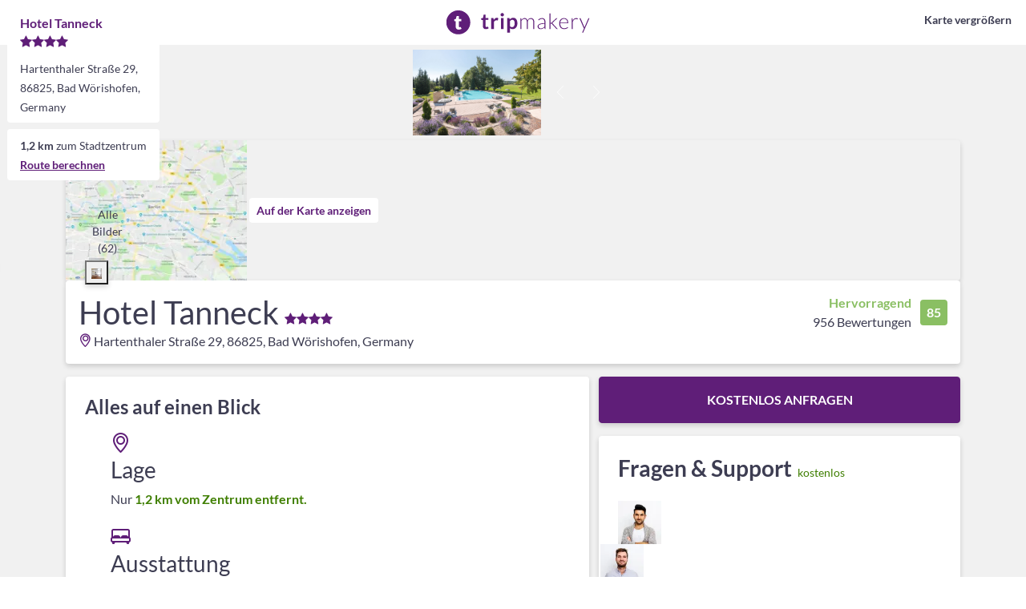

--- FILE ---
content_type: text/html
request_url: https://tripmakery.com/de/u/hbjxt1hjzm01vwd/
body_size: 47467
content:
<!doctype html>
<html lang="de">
  <head>
    <meta charset="utf-8" />
    <link rel="icon" href="/favicon.ico" />
    <meta
      name="viewport"
      content="width=device-width, initial-scale=1"
    />
    <link
      rel="apple-touch-icon"
      href="/assets/img/icons/icon192.png"
    />
    <meta property="theme-color" content="#5f1e78" />
    <link
      rel="preload"
      href="/fonts/lato/Lato-Regular.woff2"
      as="font"
      type="font/woff2"
      crossorigin
    />
    <link
      rel="preload"
      href="/fonts/those-icons/those-icons.woff2"
      as="font"
      type="font/woff2"
      crossorigin
    />
    <link
      rel="preload"
      href="/fonts/lato/Lato-Bold.woff2"
      as="font"
      type="font/woff2"
      crossorigin
    />
    <link
      rel="preconnect"
      href="https://blob.cf.cdn.tripmakery.com/"
    />
    <link
      rel="preload"
      href="/fonts/lato/Lato-Black.woff2"
      as="font"
      type="font/woff2"
      crossorigin
    />
    <script>
      // Not required if the Google Analytics gtag implementation is used.
      window['dataLayer'] = window['dataLayer'] || [];
      function gtag() {
        dataLayer.push(arguments);
      }
      gtag('consent', 'default', {
        ad_storage: 'denied',
        analytics_storage: 'denied',
        wait_for_update: 500
      });
    </script>

    <script>
      window.ga =
        window.ga ||
        function () {
          (ga.q = ga.q || []).push(arguments);
        };
      ga.l = +new Date();
      ga('create', 'UA-63512752-1', 'auto');
      ga('set', 'anonymizeIp', true);
      ga('send', 'pageview');
    </script>

    <script>
      (function (w, d, s, l, i) {
        w[l] = w[l] || [];
        w[l].push({
          'gtm.start': new Date().getTime(),
          event: 'gtm.js'
        });
        var f = d.getElementsByTagName(s)[0],
          j = d.createElement(s),
          dl = l != 'dataLayer' ? '&l=' + l : '';
        j.async = true;
        j.src = 'https://solis.tripmakery.com/gtm.js?id=' + i + dl;
        f.parentNode.insertBefore(j, f);
      })(window, document, 'script', 'dataLayer', 'GTM-WWK9439');
    </script>

    <!-- Rating snippet -->
    <script type="application/ld+json">
      {
        "@context": "https://schema.org",
        "@type": "Product",
        "aggregateRating": {
          "@type": "AggregateRating",
          "bestRating": "5",
          "ratingCount": "700",
          "ratingValue": "4.8"
        },
        "url": "https://tripmakery.com/",
        "logo": "https://tripmakery.com/de/assets/img/logo/tripmakery_logo.svg",
        "name": "tripmakery"
      }
    </script>

    <script>
      try {
        navigator.serviceWorker
          .getRegistrations()
          .then(function (registrations) {
            for (let registration of registrations) {
              registration.unregister();
            }
          });
      } catch (e) {}
    </script>
    
	<style>.custom-modal.svelte-1uoc1e0{background:#00000080;display:grid;height:100vh;left:0;overflow:hidden;overflow-y:auto;overscroll-behavior:contain;place-items:center;position:fixed;top:0;transition:opacity .15s ease-in;width:100vw;z-index:1000}

@charset "UTF-8";:root{--bs-blue:#0d6efd;--bs-indigo:#6610f2;--bs-purple:#6f42c1;--bs-pink:#d63384;--bs-red:#dc3545;--bs-orange:#fd7e14;--bs-yellow:#ffc107;--bs-green:#198754;--bs-teal:#20c997;--bs-cyan:#0dcaf0;--bs-black:#000;--bs-white:#fff;--bs-gray:#6c757d;--bs-gray-dark:#343a40;--bs-gray-100:#f8f9fa;--bs-gray-200:#e9ecef;--bs-gray-300:#dee2e6;--bs-gray-400:#ced4da;--bs-gray-500:#adb5bd;--bs-gray-600:#6c757d;--bs-gray-700:#495057;--bs-gray-800:#343a40;--bs-gray-900:#212529;--bs-primary:#5f1e78;--bs-secondary:#53e0db;--bs-secondary-dark:#49c4c0;--bs-moss-green:#a4e375;--bs-moss-green-dark:#8abf63;--bs-moss-green-darker:#679743;--bs-moss-green-darkest:#3e7e00;--bs-primary-rgb:95,30,120;--bs-secondary-rgb:83,224,219;--bs-secondary-dark-rgb:73,196,192;--bs-moss-green-rgb:164,227,117;--bs-moss-green-dark-rgb:138,191,99;--bs-moss-green-darker-rgb:103,151,67;--bs-moss-green-darkest-rgb:62,126,0;--bs-primary-text-emphasis:#260c30;--bs-secondary-text-emphasis:#2b2f32;--bs-success-text-emphasis:#0a3622;--bs-info-text-emphasis:#055160;--bs-warning-text-emphasis:#664d03;--bs-danger-text-emphasis:#58151c;--bs-light-text-emphasis:#495057;--bs-dark-text-emphasis:#495057;--bs-primary-bg-subtle:#dfd2e4;--bs-secondary-bg-subtle:#e2e3e5;--bs-success-bg-subtle:#d1e7dd;--bs-info-bg-subtle:#cff4fc;--bs-warning-bg-subtle:#fff3cd;--bs-danger-bg-subtle:#f8d7da;--bs-light-bg-subtle:#fcfcfd;--bs-dark-bg-subtle:#ced4da;--bs-primary-border-subtle:#bfa5c9;--bs-secondary-border-subtle:#c4c8cb;--bs-success-border-subtle:#a3cfbb;--bs-info-border-subtle:#9eeaf9;--bs-warning-border-subtle:#ffe69c;--bs-danger-border-subtle:#f1aeb5;--bs-light-border-subtle:#e9ecef;--bs-dark-border-subtle:#adb5bd;--bs-white-rgb:255,255,255;--bs-black-rgb:0,0,0;--bs-font-sans-serif:system-ui,-apple-system,"Segoe UI",Roboto,"Helvetica Neue","Noto Sans","Liberation Sans",Arial,sans-serif,"Apple Color Emoji","Segoe UI Emoji","Segoe UI Symbol","Noto Color Emoji";--bs-font-monospace:SFMono-Regular,Menlo,Monaco,Consolas,"Liberation Mono","Courier New",monospace;--bs-gradient:linear-gradient(180deg,hsla(0,0%,100%,.15),hsla(0,0%,100%,0));--bs-body-font-family:"Lato";--bs-body-font-size:1rem;--bs-body-font-weight:400;--bs-body-line-height:1.5;--bs-body-color:#3d3d52;--bs-body-color-rgb:61,61,82;--bs-body-bg:#fff;--bs-body-bg-rgb:255,255,255;--bs-emphasis-color:#000;--bs-emphasis-color-rgb:0,0,0;--bs-secondary-color:rgba(61,61,82,.75);--bs-secondary-color-rgb:61,61,82;--bs-secondary-bg:#e9ecef;--bs-secondary-bg-rgb:233,236,239;--bs-tertiary-color:rgba(61,61,82,.5);--bs-tertiary-color-rgb:61,61,82;--bs-tertiary-bg:#f8f9fa;--bs-tertiary-bg-rgb:248,249,250;--bs-heading-color:#3d3d52;--bs-link-color:#5f1e78;--bs-link-color-rgb:95,30,120;--bs-link-decoration:underline;--bs-link-hover-color:#4c1860;--bs-link-hover-color-rgb:76,24,96;--bs-code-color:#d63384;--bs-highlight-color:#3d3d52;--bs-highlight-bg:#fff3cd;--bs-border-width:1px;--bs-border-style:solid;--bs-border-color:#dee2e6;--bs-border-color-translucent:rgba(0,0,0,.175);--bs-border-radius:4px;--bs-border-radius-sm:.25rem;--bs-border-radius-lg:.5rem;--bs-border-radius-xl:1rem;--bs-border-radius-xxl:2rem;--bs-border-radius-2xl:var(--bs-border-radius-xxl);--bs-border-radius-pill:50rem;--bs-box-shadow:0 .5rem 1rem rgba(0,0,0,.15);--bs-box-shadow-sm:0 .125rem .25rem rgba(0,0,0,.075);--bs-box-shadow-lg:0 1rem 3rem rgba(0,0,0,.175);--bs-box-shadow-inset:inset 0 1px 2px rgba(0,0,0,.075);--bs-focus-ring-width:.25rem;--bs-focus-ring-opacity:.25;--bs-focus-ring-color:rgba(95,30,120,.25);--bs-form-valid-color:#198754;--bs-form-valid-border-color:#198754;--bs-form-invalid-color:#dc3545;--bs-form-invalid-border-color:#dc3545}*,:after,:before{box-sizing:border-box}body{background-color:var(--bs-body-bg);color:var(--bs-body-color);font-family:var(--bs-body-font-family);font-size:var(--bs-body-font-size);font-weight:var(--bs-body-font-weight);line-height:var(--bs-body-line-height);margin:0;text-align:var(--bs-body-text-align);-webkit-text-size-adjust:100%;-webkit-tap-highlight-color:rgba(0,0,0,0)}hr{border:0;border-top:var(--bs-border-width) solid;color:inherit;margin:1rem 0;opacity:.25}.h1,.h2,.h3,.h4,.h5,.h6,h1,h2,h3,h4,h5,h6{color:var(--bs-heading-color);font-weight:500;line-height:1.2;margin-bottom:.5rem;margin-top:0}.h1,h1{font-size:calc(1.375rem + 1.5vw)}@media(min-width:1200px){.h1,h1{font-size:2.5rem}}.h2,h2{font-size:calc(1.325rem + .9vw)}@media(min-width:1200px){.h2,h2{font-size:2rem}}.h3,h3{font-size:calc(1.3rem + .6vw)}@media(min-width:1200px){.h3,h3{font-size:1.75rem}}.h4,h4{font-size:calc(1.275rem + .3vw)}@media(min-width:1200px){.h4,h4{font-size:1.5rem}}.h5,h5{font-size:1.25rem}.h6,h6{font-size:1rem}p{margin-bottom:1rem;margin-top:0}ol,ul{padding-left:2rem}dl,ol,ul{margin-bottom:1rem;margin-top:0}ol ol,ol ul,ul ol,ul ul{margin-bottom:0}dt{font-weight:700}dd{margin-bottom:.5rem;margin-left:0}blockquote{margin:0 0 1rem}b,strong{font-weight:bolder}.small,small{font-size:.875em}a{color:rgba(var(--bs-link-color-rgb),var(--bs-link-opacity,1));text-decoration:underline}a:hover{--bs-link-color-rgb:var(--bs-link-hover-color-rgb)}a:not([href]):not([class]),a:not([href]):not([class]):hover{color:inherit;text-decoration:none}code{color:var(--bs-code-color);font-family:var(--bs-font-monospace);font-size:1em;font-size:.875em;word-wrap:break-word}a>code{color:inherit}img,svg{vertical-align:middle}table{border-collapse:collapse;caption-side:bottom}th{text-align:inherit;text-align:-webkit-match-parent}tbody,td,th,tr{border:0 solid;border-color:inherit}label{display:inline-block}button{border-radius:0}button:focus:not(:focus-visible){outline:0}button,input,select,textarea{font-family:inherit;font-size:inherit;line-height:inherit;margin:0}button,select{text-transform:none}[role=button]{cursor:pointer}select{word-wrap:normal}select:disabled{opacity:1}[list]:not([type=date]):not([type=datetime-local]):not([type=month]):not([type=week]):not([type=time])::-webkit-calendar-picker-indicator{display:none!important}[type=button],[type=reset],[type=submit],button{-webkit-appearance:button}[type=button]:not(:disabled),[type=reset]:not(:disabled),[type=submit]:not(:disabled),button:not(:disabled){cursor:pointer}::-moz-focus-inner{border-style:none;padding:0}textarea{resize:vertical}::-webkit-datetime-edit-day-field,::-webkit-datetime-edit-fields-wrapper,::-webkit-datetime-edit-hour-field,::-webkit-datetime-edit-minute,::-webkit-datetime-edit-month-field,::-webkit-datetime-edit-text,::-webkit-datetime-edit-year-field{padding:0}::-webkit-inner-spin-button{height:auto}[type=search]{-webkit-appearance:textfield;outline-offset:-2px}::-webkit-search-decoration{-webkit-appearance:none}::-webkit-color-swatch-wrapper{padding:0}::file-selector-button{-webkit-appearance:button;font:inherit}iframe{border:0}summary{cursor:pointer;display:list-item}progress{vertical-align:baseline}[hidden]{display:none!important}.list-unstyled{list-style:none;padding-left:0}.blockquote{font-size:1.25rem;margin-bottom:1rem}.blockquote>:last-child{margin-bottom:0}.container,.container-md{--bs-gutter-x:1.5rem;--bs-gutter-y:0;margin-left:auto;margin-right:auto;padding-left:calc(var(--bs-gutter-x)*.5);padding-right:calc(var(--bs-gutter-x)*.5);width:100%}.container{max-width:320px}@media(min-width:360px){.container{max-width:539px}}@media(min-width:576px){.container{max-width:540px}}@media(min-width:768px){.container,.container-md{max-width:720px}}@media(min-width:992px){.container,.container-md{max-width:960px}}@media(min-width:1200px){.container,.container-md{max-width:1140px}}:root{--bs-breakpoint-lo:0;--bs-breakpoint-xs:360px;--bs-breakpoint-sm:576px;--bs-breakpoint-md:768px;--bs-breakpoint-lg:992px;--bs-breakpoint-xl:1200px}.row{--bs-gutter-x:1.5rem;--bs-gutter-y:0;display:flex;flex-wrap:wrap;margin-left:calc(var(--bs-gutter-x)*-.5);margin-right:calc(var(--bs-gutter-x)*-.5);margin-top:calc(var(--bs-gutter-y)*-1)}.row>*{flex-shrink:0;margin-top:var(--bs-gutter-y);max-width:100%;padding-left:calc(var(--bs-gutter-x)*.5);padding-right:calc(var(--bs-gutter-x)*.5);width:100%}.col{flex:1 0 0}.col-auto{flex:0 0 auto;width:auto}.col-3{flex:0 0 auto;width:25%}.col-4{flex:0 0 auto;width:33.33333333%}.col-6{flex:0 0 auto;width:50%}.col-9{flex:0 0 auto;width:75%}.col-10{flex:0 0 auto;width:83.33333333%}.col-12{flex:0 0 auto;width:100%}.g-0,.gx-0{--bs-gutter-x:0}.g-0{--bs-gutter-y:0}@media(min-width:576px){.col-sm-auto{flex:0 0 auto;width:auto}.col-sm-3{flex:0 0 auto;width:25%}.col-sm-4{flex:0 0 auto;width:33.33333333%}.col-sm-6{flex:0 0 auto;width:50%}}@media(min-width:768px){.col-md{flex:1 0 0}.col-md-auto{flex:0 0 auto;width:auto}.col-md-2{flex:0 0 auto;width:16.66666667%}.col-md-3{flex:0 0 auto;width:25%}.col-md-4{flex:0 0 auto;width:33.33333333%}.col-md-5{flex:0 0 auto;width:41.66666667%}.col-md-6{flex:0 0 auto;width:50%}.col-md-8{flex:0 0 auto;width:66.66666667%}.col-md-9{flex:0 0 auto;width:75%}.col-md-10{flex:0 0 auto;width:83.33333333%}.col-md-12{flex:0 0 auto;width:100%}.offset-md-1{margin-left:8.33333333%}}@media(min-width:992px){.col-lg{flex:1 0 0}.col-lg-auto{flex:0 0 auto;width:auto}.col-lg-3{flex:0 0 auto;width:25%}.col-lg-5{flex:0 0 auto;width:41.66666667%}.col-lg-6{flex:0 0 auto;width:50%}.col-lg-7{flex:0 0 auto;width:58.33333333%}.col-lg-9{flex:0 0 auto;width:75%}.col-lg-10{flex:0 0 auto;width:83.33333333%}}@media(min-width:1200px){.col-xl-auto{flex:0 0 auto;width:auto}}.btn{--bs-btn-padding-x:.75rem;--bs-btn-padding-y:.375rem;--bs-btn-font-family: ;--bs-btn-font-size:1rem;--bs-btn-font-weight:400;--bs-btn-line-height:1.5;--bs-btn-color:var(--bs-body-color);--bs-btn-bg:transparent;--bs-btn-border-width:var(--bs-border-width);--bs-btn-border-color:transparent;--bs-btn-border-radius:4px;--bs-btn-hover-border-color:transparent;--bs-btn-box-shadow:none;--bs-btn-disabled-opacity:.65;--bs-btn-focus-box-shadow:0 0 0 .25rem rgba(var(--bs-btn-focus-shadow-rgb),.5);background-color:var(--bs-btn-bg);border:var(--bs-btn-border-width) solid var(--bs-btn-border-color);border-radius:var(--bs-btn-border-radius);color:var(--bs-btn-color);cursor:pointer;display:inline-block;font-family:var(--bs-btn-font-family);font-size:var(--bs-btn-font-size);font-weight:var(--bs-btn-font-weight);line-height:var(--bs-btn-line-height);padding:var(--bs-btn-padding-y) var(--bs-btn-padding-x);text-align:center;text-decoration:none;transition:color .15s ease-in-out,background-color .15s ease-in-out,border-color .15s ease-in-out,box-shadow .15s ease-in-out;user-select:none;vertical-align:middle}@media(prefers-reduced-motion:reduce){.btn{transition:none}}.btn:hover{background-color:var(--bs-btn-hover-bg);border-color:var(--bs-btn-hover-border-color);color:var(--bs-btn-hover-color)}.btn:focus-visible{background-color:var(--bs-btn-hover-bg);border-color:var(--bs-btn-hover-border-color);box-shadow:var(--bs-btn-focus-box-shadow);color:var(--bs-btn-hover-color);outline:0}.btn.active,.btn.show,.btn:first-child:active,:not(.btn-check)+.btn:active{background-color:var(--bs-btn-active-bg);border-color:var(--bs-btn-active-border-color);color:var(--bs-btn-active-color)}.btn.active:focus-visible,.btn.show:focus-visible,.btn:first-child:active:focus-visible,:not(.btn-check)+.btn:active:focus-visible{box-shadow:var(--bs-btn-focus-box-shadow)}.btn.disabled,.btn:disabled{background-color:var(--bs-btn-disabled-bg);border-color:var(--bs-btn-disabled-border-color);color:var(--bs-btn-disabled-color);opacity:var(--bs-btn-disabled-opacity);pointer-events:none}.btn-primary{--bs-btn-color:#fff;--bs-btn-bg:#5f1e78;--bs-btn-border-color:#5f1e78;--bs-btn-hover-color:#fff;--bs-btn-hover-bg:#511a66;--bs-btn-hover-border-color:#4c1860;--bs-btn-focus-shadow-rgb:119,64,140;--bs-btn-active-color:#fff;--bs-btn-active-bg:#4c1860;--bs-btn-active-border-color:#47175a;--bs-btn-active-shadow:none;--bs-btn-disabled-color:#fff;--bs-btn-disabled-bg:#5f1e78;--bs-btn-disabled-border-color:#5f1e78}.btn-secondary-dark{--bs-btn-color:#000;--bs-btn-bg:#49c4c0;--bs-btn-border-color:#49c4c0;--bs-btn-hover-color:#000;--bs-btn-hover-bg:#64cdc9;--bs-btn-hover-border-color:#5bcac6;--bs-btn-focus-shadow-rgb:62,167,163;--bs-btn-active-color:#000;--bs-btn-active-bg:#6dd0cd;--bs-btn-active-border-color:#5bcac6;--bs-btn-active-shadow:none;--bs-btn-disabled-color:#000;--bs-btn-disabled-bg:#49c4c0;--bs-btn-disabled-border-color:#49c4c0}.btn-moss-green{--bs-btn-color:#000;--bs-btn-bg:#a4e375;--bs-btn-border-color:#a4e375;--bs-btn-hover-color:#000;--bs-btn-hover-bg:#b2e78a;--bs-btn-hover-border-color:#ade683;--bs-btn-focus-shadow-rgb:139,193,99;--bs-btn-active-color:#000;--bs-btn-active-bg:#b6e991;--bs-btn-active-border-color:#ade683;--bs-btn-active-shadow:none;--bs-btn-disabled-color:#000;--bs-btn-disabled-bg:#a4e375;--bs-btn-disabled-border-color:#a4e375}.btn-moss-green-darker{--bs-btn-color:#000;--bs-btn-bg:#679743;--bs-btn-border-color:#679743;--bs-btn-hover-color:#000;--bs-btn-hover-bg:#7ea75f;--bs-btn-hover-border-color:#76a156;--bs-btn-focus-shadow-rgb:88,128,57;--bs-btn-active-color:#000;--bs-btn-active-bg:#85ac69;--bs-btn-active-border-color:#76a156;--bs-btn-active-shadow:none;--bs-btn-disabled-color:#000;--bs-btn-disabled-bg:#679743;--bs-btn-disabled-border-color:#679743}.btn-moss-green-darkest{--bs-btn-color:#fff;--bs-btn-bg:#3e7e00;--bs-btn-border-color:#3e7e00;--bs-btn-hover-color:#fff;--bs-btn-hover-bg:#356b00;--bs-btn-hover-border-color:#326500;--bs-btn-focus-shadow-rgb:91,145,38;--bs-btn-active-color:#fff;--bs-btn-active-bg:#326500;--bs-btn-active-border-color:#2f5f00;--bs-btn-active-shadow:none;--bs-btn-disabled-color:#fff;--bs-btn-disabled-bg:#3e7e00;--bs-btn-disabled-border-color:#3e7e00}.btn-outline-primary{--bs-btn-color:#5f1e78;--bs-btn-border-color:#5f1e78;--bs-btn-hover-color:#fff;--bs-btn-hover-bg:#5f1e78;--bs-btn-hover-border-color:#5f1e78;--bs-btn-focus-shadow-rgb:95,30,120;--bs-btn-active-color:#fff;--bs-btn-active-bg:#5f1e78;--bs-btn-active-border-color:#5f1e78;--bs-btn-active-shadow:none;--bs-btn-disabled-color:#5f1e78;--bs-btn-disabled-bg:transparent;--bs-btn-disabled-border-color:#5f1e78;--bs-gradient:none}.btn-outline-secondary-dark{--bs-btn-color:#49c4c0;--bs-btn-border-color:#49c4c0;--bs-btn-hover-color:#000;--bs-btn-hover-bg:#49c4c0;--bs-btn-hover-border-color:#49c4c0;--bs-btn-focus-shadow-rgb:73,196,192;--bs-btn-active-color:#000;--bs-btn-active-bg:#49c4c0;--bs-btn-active-border-color:#49c4c0;--bs-btn-active-shadow:none;--bs-btn-disabled-color:#49c4c0;--bs-btn-disabled-bg:transparent;--bs-btn-disabled-border-color:#49c4c0;--bs-gradient:none}.btn-outline-moss-green-darker{--bs-btn-color:#679743;--bs-btn-border-color:#679743;--bs-btn-hover-color:#000;--bs-btn-hover-bg:#679743;--bs-btn-hover-border-color:#679743;--bs-btn-focus-shadow-rgb:103,151,67;--bs-btn-active-color:#000;--bs-btn-active-bg:#679743;--bs-btn-active-border-color:#679743;--bs-btn-active-shadow:none;--bs-btn-disabled-color:#679743;--bs-btn-disabled-bg:transparent;--bs-btn-disabled-border-color:#679743;--bs-gradient:none}.btn-outline-moss-green-darkest{--bs-btn-color:#3e7e00;--bs-btn-border-color:#3e7e00;--bs-btn-hover-color:#fff;--bs-btn-hover-bg:#3e7e00;--bs-btn-hover-border-color:#3e7e00;--bs-btn-focus-shadow-rgb:62,126,0;--bs-btn-active-color:#fff;--bs-btn-active-bg:#3e7e00;--bs-btn-active-border-color:#3e7e00;--bs-btn-active-shadow:none;--bs-btn-disabled-color:#3e7e00;--bs-btn-disabled-bg:transparent;--bs-btn-disabled-border-color:#3e7e00;--bs-gradient:none}.btn-lg{--bs-btn-padding-y:.5rem;--bs-btn-padding-x:1rem;--bs-btn-font-size:1.25rem;--bs-btn-border-radius:var(--bs-border-radius-lg)}.btn-sm{--bs-btn-padding-y:.25rem;--bs-btn-padding-x:.5rem;--bs-btn-font-size:.875rem;--bs-btn-border-radius:var(--bs-border-radius-sm)}.form-control{appearance:none;background-clip:padding-box;background-color:var(--bs-body-bg);border:var(--bs-border-width) solid var(--bs-border-color);border-radius:var(--bs-border-radius);color:var(--bs-body-color);display:block;font-size:1rem;font-weight:400;line-height:1.5;padding:.375rem .75rem;transition:border-color .15s ease-in-out,box-shadow .15s ease-in-out;width:100%}@media(prefers-reduced-motion:reduce){.form-control{transition:none}}.form-control:focus{background-color:var(--bs-body-bg);border-color:#5f1e78;color:var(--bs-body-color);outline:0}.form-control::-webkit-date-and-time-value{height:1.5em;margin:0;min-width:85px}.form-control::-webkit-datetime-edit{display:block;padding:0}.form-control::placeholder{color:#999;opacity:1}.form-control:disabled{background-color:var(--bs-secondary-bg);opacity:1}.form-control::file-selector-button{background-color:var(--bs-tertiary-bg);border:0 solid;border-color:inherit;border-inline-end-width:var(--bs-border-width);border-radius:0;color:var(--bs-body-color);margin:-.375rem -.75rem;margin-inline-end:.75rem;padding:.375rem .75rem;pointer-events:none;transition:color .15s ease-in-out,background-color .15s ease-in-out,border-color .15s ease-in-out,box-shadow .15s ease-in-out}@media(prefers-reduced-motion:reduce){.form-control::file-selector-button{transition:none}}.form-control:hover:not(:disabled):not([readonly])::file-selector-button{background-color:var(--bs-secondary-bg)}textarea.form-control{min-height:calc(1.5em + .75rem + var(--bs-border-width)*2)}.dropdown{position:relative}.dropdown-toggle{white-space:nowrap}.dropdown-toggle:after{border-bottom:0;border-left:.3em solid transparent;border-right:.3em solid transparent;border-top:.3em solid;content:"";display:inline-block;margin-left:.255em;vertical-align:.255em}.dropdown-toggle:empty:after{margin-left:0}.dropdown-menu{--bs-dropdown-zindex:1000;--bs-dropdown-min-width:10rem;--bs-dropdown-padding-x:0;--bs-dropdown-padding-y:.5rem;--bs-dropdown-spacer:.125rem;--bs-dropdown-font-size:1rem;--bs-dropdown-color:var(--bs-body-color);--bs-dropdown-bg:var(--bs-body-bg);--bs-dropdown-border-color:var(--bs-border-color-translucent);--bs-dropdown-border-radius:var(--bs-border-radius);--bs-dropdown-border-width:var(--bs-border-width);--bs-dropdown-inner-border-radius:calc(var(--bs-border-radius) - var(--bs-border-width));--bs-dropdown-divider-bg:var(--bs-border-color-translucent);--bs-dropdown-divider-margin-y:.5rem;--bs-dropdown-box-shadow:var(--bs-box-shadow);--bs-dropdown-link-color:var(--bs-body-color);--bs-dropdown-link-hover-color:var(--bs-body-color);--bs-dropdown-link-hover-bg:var(--bs-tertiary-bg);--bs-dropdown-link-active-color:#fff;--bs-dropdown-link-active-bg:#5f1e78;--bs-dropdown-link-disabled-color:var(--bs-tertiary-color);--bs-dropdown-item-padding-x:1rem;--bs-dropdown-item-padding-y:.25rem;--bs-dropdown-header-color:#6c757d;--bs-dropdown-header-padding-x:1rem;--bs-dropdown-header-padding-y:.5rem;background-clip:padding-box;background-color:var(--bs-dropdown-bg);border:var(--bs-dropdown-border-width) solid var(--bs-dropdown-border-color);border-radius:var(--bs-dropdown-border-radius);color:var(--bs-dropdown-color);display:none;font-size:var(--bs-dropdown-font-size);list-style:none;margin:0;min-width:var(--bs-dropdown-min-width);padding:var(--bs-dropdown-padding-y) var(--bs-dropdown-padding-x);position:absolute;text-align:left;z-index:var(--bs-dropdown-zindex)}.dropdown-item{background-color:transparent;border:0;border-radius:var(--bs-dropdown-item-border-radius,0);clear:both;color:var(--bs-dropdown-link-color);display:block;font-weight:400;padding:var(--bs-dropdown-item-padding-y) var(--bs-dropdown-item-padding-x);text-align:inherit;text-decoration:none;white-space:nowrap;width:100%}.dropdown-item:focus,.dropdown-item:hover{background-color:var(--bs-dropdown-link-hover-bg);color:var(--bs-dropdown-link-hover-color)}.dropdown-item.active,.dropdown-item:active{background-color:var(--bs-dropdown-link-active-bg);color:var(--bs-dropdown-link-active-color);text-decoration:none}.dropdown-item.disabled,.dropdown-item:disabled{background-color:transparent;color:var(--bs-dropdown-link-disabled-color);pointer-events:none}.dropdown-menu.show{display:block}.nav{--bs-nav-link-padding-x:1rem;--bs-nav-link-padding-y:.5rem;--bs-nav-link-font-weight: ;--bs-nav-link-color:var(--bs-link-color);--bs-nav-link-hover-color:var(--bs-link-hover-color);--bs-nav-link-disabled-color:var(--bs-secondary-color);display:flex;flex-wrap:wrap;list-style:none;margin-bottom:0;padding-left:0}.nav-link{background:none;border:0;color:var(--bs-nav-link-color);display:block;font-size:var(--bs-nav-link-font-size);font-weight:var(--bs-nav-link-font-weight);padding:var(--bs-nav-link-padding-y) var(--bs-nav-link-padding-x);text-decoration:none;transition:color .15s ease-in-out,background-color .15s ease-in-out,border-color .15s ease-in-out}@media(prefers-reduced-motion:reduce){.nav-link{transition:none}}.nav-link:focus,.nav-link:hover{color:var(--bs-nav-link-hover-color)}.nav-link:focus-visible{box-shadow:0 0 0 .25rem #5f1e7840;outline:0}.nav-link.disabled,.nav-link:disabled{color:var(--bs-nav-link-disabled-color);cursor:default;pointer-events:none}.navbar{--bs-navbar-padding-x:0;--bs-navbar-padding-y:.5rem;--bs-navbar-color:rgba(var(--bs-emphasis-color-rgb),.65);--bs-navbar-hover-color:rgba(var(--bs-emphasis-color-rgb),.8);--bs-navbar-disabled-color:rgba(var(--bs-emphasis-color-rgb),.3);--bs-navbar-active-color:rgba(var(--bs-emphasis-color-rgb),1);--bs-navbar-brand-padding-y:.3125rem;--bs-navbar-brand-margin-end:1rem;--bs-navbar-brand-font-size:1.25rem;--bs-navbar-brand-color:rgba(var(--bs-emphasis-color-rgb),1);--bs-navbar-brand-hover-color:rgba(var(--bs-emphasis-color-rgb),1);--bs-navbar-nav-link-padding-x:.5rem;--bs-navbar-toggler-padding-y:.25rem;--bs-navbar-toggler-padding-x:.75rem;--bs-navbar-toggler-font-size:1.25rem;--bs-navbar-toggler-icon-bg:url("data:image/svg+xml;charset=utf-8,%3Csvg xmlns='http://www.w3.org/2000/svg' viewBox='0 0 30 30'%3E%3Cpath stroke='rgba(61, 61, 82, 0.75)' stroke-linecap='round' stroke-miterlimit='10' stroke-width='2' d='M4 7h22M4 15h22M4 23h22'/%3E%3C/svg%3E");--bs-navbar-toggler-border-color:rgba(var(--bs-emphasis-color-rgb),.15);--bs-navbar-toggler-border-radius:4px;--bs-navbar-toggler-focus-width:.25rem;--bs-navbar-toggler-transition:box-shadow .15s ease-in-out;flex-wrap:wrap;padding:var(--bs-navbar-padding-y) var(--bs-navbar-padding-x);position:relative}.navbar,.navbar>.container,.navbar>.container-md{align-items:center;display:flex;justify-content:space-between}.navbar>.container,.navbar>.container-md{flex-wrap:inherit}.navbar-brand{color:var(--bs-navbar-brand-color);font-size:var(--bs-navbar-brand-font-size);margin-right:var(--bs-navbar-brand-margin-end);padding-bottom:var(--bs-navbar-brand-padding-y);padding-top:var(--bs-navbar-brand-padding-y);text-decoration:none;white-space:nowrap}.navbar-brand:focus,.navbar-brand:hover{color:var(--bs-navbar-brand-hover-color)}.navbar-nav{--bs-nav-link-padding-x:0;--bs-nav-link-padding-y:.5rem;--bs-nav-link-font-weight: ;--bs-nav-link-color:var(--bs-navbar-color);--bs-nav-link-hover-color:var(--bs-navbar-hover-color);--bs-nav-link-disabled-color:var(--bs-navbar-disabled-color);display:flex;flex-direction:column;list-style:none;margin-bottom:0;padding-left:0}.navbar-nav .nav-link.active,.navbar-nav .nav-link.show{color:var(--bs-navbar-active-color)}.navbar-nav .dropdown-menu{position:static}.navbar-collapse{align-items:center;flex-basis:100%;flex-grow:1}.navbar-toggler{background-color:transparent;border:var(--bs-border-width) solid var(--bs-navbar-toggler-border-color);border-radius:var(--bs-navbar-toggler-border-radius);color:var(--bs-navbar-color);font-size:var(--bs-navbar-toggler-font-size);line-height:1;padding:var(--bs-navbar-toggler-padding-y) var(--bs-navbar-toggler-padding-x);transition:var(--bs-navbar-toggler-transition)}@media(prefers-reduced-motion:reduce){.navbar-toggler{transition:none}}.navbar-toggler:hover{text-decoration:none}.navbar-toggler:focus{box-shadow:0 0 0 var(--bs-navbar-toggler-focus-width);outline:0;text-decoration:none}@media(min-width:992px){.navbar-expand-lg{flex-wrap:nowrap;justify-content:flex-start}.navbar-expand-lg .navbar-nav{flex-direction:row}.navbar-expand-lg .navbar-nav .dropdown-menu{position:absolute}.navbar-expand-lg .navbar-nav .nav-link{padding-left:var(--bs-navbar-nav-link-padding-x);padding-right:var(--bs-navbar-nav-link-padding-x)}.navbar-expand-lg .navbar-collapse{display:flex!important;flex-basis:auto}.navbar-expand-lg .navbar-toggler{display:none}}.alert{--bs-alert-bg:transparent;--bs-alert-padding-x:1rem;--bs-alert-padding-y:1rem;--bs-alert-margin-bottom:1rem;--bs-alert-color:inherit;--bs-alert-border-color:transparent;--bs-alert-border:var(--bs-border-width) solid var(--bs-alert-border-color);--bs-alert-border-radius:var(--bs-border-radius);--bs-alert-link-color:inherit;background-color:var(--bs-alert-bg);border:var(--bs-alert-border);border-radius:var(--bs-alert-border-radius);color:var(--bs-alert-color);margin-bottom:var(--bs-alert-margin-bottom);padding:var(--bs-alert-padding-y) var(--bs-alert-padding-x);position:relative}.alert-moss-green-darker{--bs-alert-color:var(--bs-moss-green-darker-text-emphasis);--bs-alert-bg:var(--bs-moss-green-darker-bg-subtle);--bs-alert-border-color:var(--bs-moss-green-darker-border-subtle);--bs-alert-link-color:var(--bs-moss-green-darker-text-emphasis)}.alert-moss-green-darkest{--bs-alert-color:var(--bs-moss-green-darkest-text-emphasis);--bs-alert-bg:var(--bs-moss-green-darkest-bg-subtle);--bs-alert-border-color:var(--bs-moss-green-darkest-border-subtle);--bs-alert-link-color:var(--bs-moss-green-darkest-text-emphasis)}.collapse:not(.show){display:none}.popover{--bs-popover-zindex:1070;--bs-popover-max-width:276px;--bs-popover-font-size:.875rem;--bs-popover-bg:var(--bs-body-bg);--bs-popover-border-width:var(--bs-border-width);--bs-popover-border-color:var(--bs-border-color-translucent);--bs-popover-border-radius:var(--bs-border-radius-lg);--bs-popover-inner-border-radius:calc(var(--bs-border-radius-lg) - var(--bs-border-width));--bs-popover-box-shadow:var(--bs-box-shadow);--bs-popover-header-padding-x:1rem;--bs-popover-header-padding-y:.5rem;--bs-popover-header-font-size:1rem;--bs-popover-header-color:#3d3d52;--bs-popover-header-bg:var(--bs-secondary-bg);--bs-popover-body-padding-x:1rem;--bs-popover-body-padding-y:1rem;--bs-popover-body-color:var(--bs-body-color);--bs-popover-arrow-width:1rem;--bs-popover-arrow-height:.5rem;--bs-popover-arrow-border:var(--bs-popover-border-color);display:block;font-family:Lato;font-size:var(--bs-popover-font-size);font-style:normal;font-weight:400;letter-spacing:normal;line-break:auto;line-height:1.5;max-width:var(--bs-popover-max-width);text-align:left;text-align:start;text-decoration:none;text-shadow:none;text-transform:none;white-space:normal;word-break:normal;word-spacing:normal;z-index:var(--bs-popover-zindex);word-wrap:break-word;background-clip:padding-box;background-color:var(--bs-popover-bg);border:var(--bs-popover-border-width) solid var(--bs-popover-border-color);border-radius:var(--bs-popover-border-radius)}.bs-popover-auto[data-popper-placement^=top]>.popover-arrow{bottom:calc((var(--bs-popover-arrow-height))*-1 - var(--bs-popover-border-width))}.bs-popover-auto[data-popper-placement^=top]>.popover-arrow:after,.bs-popover-auto[data-popper-placement^=top]>.popover-arrow:before{border-width:var(--bs-popover-arrow-height) calc(var(--bs-popover-arrow-width)*.5) 0}.bs-popover-auto[data-popper-placement^=top]>.popover-arrow:before{border-top-color:var(--bs-popover-arrow-border);bottom:0}.bs-popover-auto[data-popper-placement^=top]>.popover-arrow:after{border-top-color:var(--bs-popover-bg);bottom:var(--bs-popover-border-width)}.bs-popover-auto[data-popper-placement^=right]>.popover-arrow{height:var(--bs-popover-arrow-width);left:calc((var(--bs-popover-arrow-height))*-1 - var(--bs-popover-border-width));width:var(--bs-popover-arrow-height)}.bs-popover-auto[data-popper-placement^=right]>.popover-arrow:after,.bs-popover-auto[data-popper-placement^=right]>.popover-arrow:before{border-width:calc(var(--bs-popover-arrow-width)*.5) var(--bs-popover-arrow-height) calc(var(--bs-popover-arrow-width)*.5) 0}.bs-popover-auto[data-popper-placement^=right]>.popover-arrow:before{border-right-color:var(--bs-popover-arrow-border);left:0}.bs-popover-auto[data-popper-placement^=right]>.popover-arrow:after{border-right-color:var(--bs-popover-bg);left:var(--bs-popover-border-width)}.bs-popover-auto[data-popper-placement^=bottom]>.popover-arrow,.bs-popover-bottom>.popover-arrow{top:calc((var(--bs-popover-arrow-height))*-1 - var(--bs-popover-border-width))}.bs-popover-auto[data-popper-placement^=bottom]>.popover-arrow:after,.bs-popover-auto[data-popper-placement^=bottom]>.popover-arrow:before,.bs-popover-bottom>.popover-arrow:after,.bs-popover-bottom>.popover-arrow:before{border-width:0 calc(var(--bs-popover-arrow-width)*.5) var(--bs-popover-arrow-height)}.bs-popover-auto[data-popper-placement^=bottom]>.popover-arrow:before,.bs-popover-bottom>.popover-arrow:before{border-bottom-color:var(--bs-popover-arrow-border);top:0}.bs-popover-auto[data-popper-placement^=bottom]>.popover-arrow:after,.bs-popover-bottom>.popover-arrow:after{border-bottom-color:var(--bs-popover-bg);top:var(--bs-popover-border-width)}.bs-popover-auto[data-popper-placement^=bottom] .popover-header:before,.bs-popover-bottom .popover-header:before{border-bottom:var(--bs-popover-border-width) solid var(--bs-popover-header-bg);content:"";display:block;left:50%;margin-left:calc(var(--bs-popover-arrow-width)*-.5);position:absolute;top:0;width:var(--bs-popover-arrow-width)}.bs-popover-auto[data-popper-placement^=left]>.popover-arrow,.bs-popover-start>.popover-arrow{height:var(--bs-popover-arrow-width);right:calc((var(--bs-popover-arrow-height))*-1 - var(--bs-popover-border-width));width:var(--bs-popover-arrow-height)}.bs-popover-auto[data-popper-placement^=left]>.popover-arrow:after,.bs-popover-auto[data-popper-placement^=left]>.popover-arrow:before,.bs-popover-start>.popover-arrow:after,.bs-popover-start>.popover-arrow:before{border-width:calc(var(--bs-popover-arrow-width)*.5) 0 calc(var(--bs-popover-arrow-width)*.5) var(--bs-popover-arrow-height)}.bs-popover-auto[data-popper-placement^=left]>.popover-arrow:before,.bs-popover-start>.popover-arrow:before{border-left-color:var(--bs-popover-arrow-border);right:0}.bs-popover-auto[data-popper-placement^=left]>.popover-arrow:after,.bs-popover-start>.popover-arrow:after{border-left-color:var(--bs-popover-bg);right:var(--bs-popover-border-width)}.align-middle{vertical-align:middle!important}.float-start{float:left!important}.float-end{float:right!important}.overflow-hidden{overflow:hidden!important}.d-inline{display:inline!important}.d-inline-block{display:inline-block!important}.d-block{display:block!important}.d-flex{display:flex!important}.d-none{display:none!important}.shadow{box-shadow:var(--bs-box-shadow)!important}.shadow-sm{box-shadow:var(--bs-box-shadow-sm)!important}.focus-ring-primary{--bs-focus-ring-color:rgba(var(--bs-primary-rgb),var(--bs-focus-ring-opacity))}.focus-ring-secondary{--bs-focus-ring-color:rgba(var(--bs-secondary-rgb),var(--bs-focus-ring-opacity))}.focus-ring-secondary-dark{--bs-focus-ring-color:rgba(var(--bs-secondary-dark-rgb),var(--bs-focus-ring-opacity))}.focus-ring-moss-green{--bs-focus-ring-color:rgba(var(--bs-moss-green-rgb),var(--bs-focus-ring-opacity))}.focus-ring-moss-green-dark{--bs-focus-ring-color:rgba(var(--bs-moss-green-dark-rgb),var(--bs-focus-ring-opacity))}.focus-ring-moss-green-darker{--bs-focus-ring-color:rgba(var(--bs-moss-green-darker-rgb),var(--bs-focus-ring-opacity))}.focus-ring-moss-green-darkest{--bs-focus-ring-color:rgba(var(--bs-moss-green-darkest-rgb),var(--bs-focus-ring-opacity))}.position-relative{position:relative!important}.position-absolute{position:absolute!important}.top-0{top:0!important}.end-0{right:0!important}.border{border:var(--bs-border-width) var(--bs-border-style) var(--bs-border-color)!important}.border-0{border:0!important}.border-top{border-top:var(--bs-border-width) var(--bs-border-style) var(--bs-border-color)!important}.border-primary{--bs-border-opacity:1;border-color:rgba(var(--bs-primary-rgb),var(--bs-border-opacity))!important}.border-moss-green-darker{--bs-border-opacity:1;border-color:rgba(var(--bs-moss-green-darker-rgb),var(--bs-border-opacity))!important}.border-moss-green-darkest{--bs-border-opacity:1;border-color:rgba(var(--bs-moss-green-darkest-rgb),var(--bs-border-opacity))!important}.border-4{border-width:4px!important}.w-25{width:25%!important}.w-100{width:100%!important}.h-100{height:100%!important}.flex-row{flex-direction:row!important}.flex-column{flex-direction:column!important}.flex-column-reverse{flex-direction:column-reverse!important}.flex-grow-1{flex-grow:1!important}.flex-shrink-0{flex-shrink:0!important}.flex-wrap{flex-wrap:wrap!important}.justify-content-end{justify-content:flex-end!important}.justify-content-center{justify-content:center!important}.justify-content-between{justify-content:space-between!important}.align-items-end{align-items:flex-end!important}.align-items-center{align-items:center!important}.align-self-end{align-self:flex-end!important}.align-self-center{align-self:center!important}.order-first{order:-1!important}.order-1{order:1!important}.order-2{order:2!important}.order-3{order:3!important}.order-4{order:4!important}.order-5{order:5!important}.order-last{order:6!important}.m-0{margin:0!important}.m-2{margin:.5rem!important}.m-3{margin:1rem!important}.mx-0{margin-left:0!important;margin-right:0!important}.mx-auto{margin-left:auto!important;margin-right:auto!important}.my-1{margin-bottom:.25rem!important;margin-top:.25rem!important}.my-2{margin-bottom:.5rem!important;margin-top:.5rem!important}.my-3{margin-bottom:1rem!important;margin-top:1rem!important}.my-4{margin-bottom:1.5rem!important;margin-top:1.5rem!important}.my-5{margin-bottom:3rem!important;margin-top:3rem!important}.mt-1{margin-top:.25rem!important}.mt-2{margin-top:.5rem!important}.mt-3{margin-top:1rem!important}.mt-4{margin-top:1.5rem!important}.mt-5{margin-top:3rem!important}.me-1{margin-right:.25rem!important}.me-2{margin-right:.5rem!important}.me-3{margin-right:1rem!important}.me-4{margin-right:1.5rem!important}.me-auto{margin-right:auto!important}.mb-0{margin-bottom:0!important}.mb-1{margin-bottom:.25rem!important}.mb-2{margin-bottom:.5rem!important}.mb-3{margin-bottom:1rem!important}.mb-4{margin-bottom:1.5rem!important}.mb-5{margin-bottom:3rem!important}.ms-0{margin-left:0!important}.ms-1{margin-left:.25rem!important}.ms-2{margin-left:.5rem!important}.ms-auto{margin-left:auto!important}.p-0{padding:0!important}.p-1{padding:.25rem!important}.p-2{padding:.5rem!important}.p-3{padding:1rem!important}.p-4{padding:1.5rem!important}.px-0{padding-left:0!important;padding-right:0!important}.px-1{padding-left:.25rem!important;padding-right:.25rem!important}.px-2{padding-left:.5rem!important;padding-right:.5rem!important}.px-3{padding-left:1rem!important;padding-right:1rem!important}.px-4{padding-left:1.5rem!important;padding-right:1.5rem!important}.px-5{padding-left:3rem!important;padding-right:3rem!important}.py-0{padding-bottom:0!important;padding-top:0!important}.py-1{padding-bottom:.25rem!important;padding-top:.25rem!important}.py-2{padding-bottom:.5rem!important;padding-top:.5rem!important}.py-3{padding-bottom:1rem!important;padding-top:1rem!important}.py-4{padding-bottom:1.5rem!important;padding-top:1.5rem!important}.py-5{padding-bottom:3rem!important;padding-top:3rem!important}.pt-1{padding-top:.25rem!important}.pt-2{padding-top:.5rem!important}.pt-3{padding-top:1rem!important}.pt-4{padding-top:1.5rem!important}.pe-0{padding-right:0!important}.pe-1{padding-right:.25rem!important}.pe-2{padding-right:.5rem!important}.pe-3{padding-right:1rem!important}.pe-4{padding-right:1.5rem!important}.pb-0{padding-bottom:0!important}.pb-2{padding-bottom:.5rem!important}.pb-3{padding-bottom:1rem!important}.ps-0{padding-left:0!important}.ps-1{padding-left:.25rem!important}.ps-2{padding-left:.5rem!important}.ps-4{padding-left:1.5rem!important}.gap-1{gap:.25rem!important}.gap-2{gap:.5rem!important}.gap-3{gap:1rem!important}.fs-3{font-size:calc(1.3rem + .6vw)!important}.fs-4{font-size:calc(1.275rem + .3vw)!important}.fs-6{font-size:1rem!important}.fw-light{font-weight:300!important}.fw-normal{font-weight:400!important}.fw-bold{font-weight:700!important}.lh-1{line-height:1!important}.lh-sm{line-height:1.25!important}.text-start{text-align:left!important}.text-end{text-align:right!important}.text-center{text-align:center!important}.text-decoration-none{text-decoration:none!important}.text-uppercase{text-transform:uppercase!important}.text-nowrap{white-space:nowrap!important}.text-primary{--bs-text-opacity:1;color:rgba(var(--bs-primary-rgb),var(--bs-text-opacity))!important}.text-secondary-dark{--bs-text-opacity:1;color:rgba(var(--bs-secondary-dark-rgb),var(--bs-text-opacity))!important}.text-moss-green{--bs-text-opacity:1;color:rgba(var(--bs-moss-green-rgb),var(--bs-text-opacity))!important}.text-moss-green-dark{--bs-text-opacity:1;color:rgba(var(--bs-moss-green-dark-rgb),var(--bs-text-opacity))!important}.text-moss-green-darker{--bs-text-opacity:1;color:rgba(var(--bs-moss-green-darker-rgb),var(--bs-text-opacity))!important}.text-moss-green-darkest{--bs-text-opacity:1;color:rgba(var(--bs-moss-green-darkest-rgb),var(--bs-text-opacity))!important}.text-black{--bs-text-opacity:1;color:rgba(var(--bs-black-rgb),var(--bs-text-opacity))!important}.text-white{--bs-text-opacity:1;color:rgba(var(--bs-white-rgb),var(--bs-text-opacity))!important}.text-muted{--bs-text-opacity:1;color:var(--bs-secondary-color)!important}.link-underline-moss-green-darker{--bs-link-underline-opacity:1;text-decoration-color:rgba(var(--bs-moss-green-darker-rgb),var(--bs-link-underline-opacity))!important}.link-underline-moss-green-darkest{--bs-link-underline-opacity:1;text-decoration-color:rgba(var(--bs-moss-green-darkest-rgb),var(--bs-link-underline-opacity))!important}.bg-primary{--bs-bg-opacity:1;background-color:rgba(var(--bs-primary-rgb),var(--bs-bg-opacity))!important}.bg-secondary-dark{--bs-bg-opacity:1;background-color:rgba(var(--bs-secondary-dark-rgb),var(--bs-bg-opacity))!important}.bg-moss-green-dark{--bs-bg-opacity:1;background-color:rgba(var(--bs-moss-green-dark-rgb),var(--bs-bg-opacity))!important}.bg-moss-green-darker{--bs-bg-opacity:1;background-color:rgba(var(--bs-moss-green-darker-rgb),var(--bs-bg-opacity))!important}.bg-moss-green-darkest{--bs-bg-opacity:1;background-color:rgba(var(--bs-moss-green-darkest-rgb),var(--bs-bg-opacity))!important}.bg-white{--bs-bg-opacity:1;background-color:rgba(var(--bs-white-rgb),var(--bs-bg-opacity))!important}.rounded{border-radius:var(--bs-border-radius)!important}.rounded-0{border-radius:0!important}.rounded-circle{border-radius:50%!important}.invisible{visibility:hidden!important}@media(min-width:360px){.d-xs-inline-block{display:inline-block!important}.flex-xs-column-reverse{flex-direction:column-reverse!important}.flex-xs-wrap-reverse{flex-wrap:wrap-reverse!important}.mt-xs-0{margin-top:0!important}}@media(min-width:576px){.d-sm-inline{display:inline!important}.d-sm-inline-block{display:inline-block!important}.d-sm-block{display:block!important}.d-sm-none{display:none!important}.my-sm-5{margin-bottom:3rem!important;margin-top:3rem!important}.mt-sm-0{margin-top:0!important}}@media(min-width:768px){.d-md-inline{display:inline!important}.d-md-inline-block{display:inline-block!important}.d-md-block{display:block!important}.d-md-none{display:none!important}.flex-md-row{flex-direction:row!important}.flex-md-column{flex-direction:column!important}.flex-md-nowrap{flex-wrap:nowrap!important}.justify-content-md-start{justify-content:flex-start!important}.justify-content-md-between{justify-content:space-between!important}.align-items-md-end{align-items:flex-end!important}.align-items-md-center{align-items:center!important}.order-md-first{order:-1!important}.order-md-1{order:1!important}.order-md-5{order:5!important}.mx-md-auto{margin-left:auto!important;margin-right:auto!important}.my-md-0{margin-bottom:0!important;margin-top:0!important}.my-md-4{margin-bottom:1.5rem!important;margin-top:1.5rem!important}.my-md-5{margin-bottom:3rem!important;margin-top:3rem!important}.mt-md-0{margin-top:0!important}.mt-md-4{margin-top:1.5rem!important}.mt-md-5{margin-top:3rem!important}.me-md-2{margin-right:.5rem!important}.mb-md-0{margin-bottom:0!important}.mb-md-2{margin-bottom:.5rem!important}.mb-md-3{margin-bottom:1rem!important}.mb-md-4{margin-bottom:1.5rem!important}.mb-md-5{margin-bottom:3rem!important}.ms-md-2{margin-left:.5rem!important}.ms-md-4{margin-left:1.5rem!important}.p-md-0{padding:0!important}.p-md-4{padding:1.5rem!important}.p-md-5{padding:3rem!important}.px-md-0{padding-left:0!important;padding-right:0!important}.px-md-3{padding-left:1rem!important;padding-right:1rem!important}.px-md-4{padding-left:1.5rem!important;padding-right:1.5rem!important}.px-md-5{padding-left:3rem!important;padding-right:3rem!important}.py-md-0{padding-bottom:0!important;padding-top:0!important}.py-md-3{padding-bottom:1rem!important;padding-top:1rem!important}.py-md-4{padding-bottom:1.5rem!important;padding-top:1.5rem!important}.py-md-5{padding-bottom:3rem!important;padding-top:3rem!important}.pt-md-0{padding-top:0!important}.pe-md-0{padding-right:0!important}.ps-md-0{padding-left:0!important}.ps-md-3{padding-left:1rem!important}.ps-md-4{padding-left:1.5rem!important}.gap-md-1{gap:.25rem!important}.gap-md-5{gap:3rem!important}.text-md-start{text-align:left!important}.text-md-end{text-align:right!important}}@media(min-width:992px){.d-lg-inline{display:inline!important}.d-lg-inline-block{display:inline-block!important}.d-lg-block{display:block!important}.d-lg-none{display:none!important}.order-lg-2{order:2!important}.order-lg-4{order:4!important}.order-lg-last{order:6!important}.mt-lg-0{margin-top:0!important}.mb-lg-0{margin-bottom:0!important}.px-lg-0{padding-left:0!important;padding-right:0!important}.px-lg-2{padding-left:.5rem!important;padding-right:.5rem!important}.py-lg-0{padding-bottom:0!important;padding-top:0!important}.pt-lg-1{padding-top:.25rem!important}.pe-lg-0{padding-right:0!important}.text-lg-start{text-align:left!important}}@media(min-width:1200px){.justify-content-xl-start{justify-content:flex-start!important}.my-xl-0{margin-bottom:0!important;margin-top:0!important}.text-xl-start{text-align:left!important}.fs-3{font-size:1.75rem!important}.fs-4{font-size:1.5rem!important}}@media print{.d-print-none{display:none!important}}@font-face{font-display:swap;font-family:Lato;font-style:normal;font-weight:400;src:url(/fonts/lato/Lato-Regular.woff2) format("woff2"),url(/fonts/lato/Lato-Regular.woff) format("woff")}@font-face{font-display:swap;font-family:Lato;font-style:normal;font-weight:700;src:url(/fonts/lato/Lato-Bold.woff2) format("woff2"),url(/fonts/lato/Lato-Bold.woff) format("woff")}@font-face{font-display:swap;font-family:Lato;font-style:normal;font-weight:900;src:url(/fonts/lato/Lato-Black.woff2) format("woff2"),url(/fonts/lato/Lato-Black.woff) format("woff")}@font-face{font-display:swap;font-family:those-icons;font-style:normal;font-weight:400;src:url(/fonts/those-icons/those-icons.woff2) format("woff2"),url(/fonts/those-icons/those-icons.woff) format("woff")}.those-icons{font-family:those-icons!important;speak:none;font-style:normal;font-variant:normal;font-weight:400;line-height:1;text-transform:none;-webkit-font-smoothing:antialiased;-moz-osx-font-smoothing:grayscale}.ti-Favorite-User:before{content:""}.ti-Id-Card:before{content:""}.ti-Network-Marketing:before{content:""}.ti-Keyboard:before{content:""}.ti-Laptop-2:before{content:""}.ti-Light-Bulb:before{content:""}.ti-Block-3:before{content:""}.ti-School:before{content:""}.ti-Allarm-Clock-2:before{content:""}.ti-Clock-1:before{content:""}.ti-Car-3:before{content:""}.ti-Train-3:before{content:""}.ti-Cylinder-Hat:before{content:""}.ti-Hanger:before{content:""}.ti-Coffee:before{content:""}.ti-Ski:before{content:""}.ti-Suitcase-2:before{content:""}.ti-Dice:before{content:""}.ti-Basketball:before{content:""}.ti-Birthday-Photograph:before{content:""}.ti-minus:before{content:""}.ti-check1:before{content:""}.ti-plus1:before{content:""}.ti-Hotel1:before{content:""}.ti-Student-1:before{content:""}.ti-Smile-2:before{content:""}.ti-Weird-2:before{content:""}.ti-Double-Bed:before{content:""}.ti-Sowing:before{content:""}.ti-Spa-Care-2:before{content:""}.ti-Tic-Tac-Toe:before{content:""}.ti-Hotel:before{content:""}.ti-Hotel-Location:before{content:""}.ti-Soccer-Ball:before{content:""}.ti-Tenis:before{content:""}.ti-Chat-Bubble-8:before{content:""}.ti-Chat-Bubble-13:before{content:""}.ti-PDF:before{content:""}.ti-Cloche:before{content:""}.ti-Funnel:before{content:""}.ti-Cupcake:before{content:""}.ti-Check:before{content:""}.ti-Queation:before{content:""}.ti-Search:before{content:""}.ti-User:before{content:""}.ti-Arrow-1-Down:before{content:""}.ti-Arrow-4-Down:before{content:""}.ti-Arrow-4-Left:before{content:""}.ti-Arrow-4-Right:before{content:""}.ti-Arrow-4-Up:before{content:""}.ti-Compass-2:before{content:""}.ti-Distance-3:before{content:""}.ti-Globe-3:before{content:""}.ti-Location-Map:before{content:""}.ti-Pin-4:before{content:""}.ti-Rocket:before{content:""}.ti-Busy:before{content:""}.ti-Allarm-Clock-21:before{content:""}.ti-Callendar:before{content:""}.ti-Cancel-Event:before{content:""}.ti-Event-Time:before{content:""}.ti-Like:before{content:""}.ti-Star-Empty:before{content:""}.ti-iMac:before{content:""}.ti-Call:before{content:""}.ti-Phone-3:before{content:""}.ti-WiFi-Full:before{content:""}.ti-Pencil:before{content:""}.ti-Group-User:before{content:""}.ti-User-Smal-Circle:before{content:""}.ti-Sort-1-to-9:before{content:""}.ti-Loyalty-Tag:before{content:""}.ti-Shopping-Basket:before{content:""}.ti-Envelop-1:before{content:""}.ti-Envelop-2:before{content:""}.ti-Cash-Payment:before{content:""}.ti-Euro:before{content:""}.ti-Wallet-Card:before{content:""}.ti-Case-1:before{content:""}.ti-Check-List:before{content:""}.ti-Hand-Shake:before{content:""}.ti-Idea:before{content:""}.ti-Piggy-Bank-2:before{content:""}.ti-check:before{content:""}.ti-minus1:before{content:""}.ti-plus:before{content:""}.ti-wheelchair:before{content:""}.ti-star:before{content:""}.ti-close:before{content:""}.fw-black{font-weight:900!important}.fs-3{font-size:.75rem!important}.fs-4{font-size:1rem!important}.fs-5{font-size:1.25rem!important}.fs-6{font-size:1.5rem!important}.fs-7{font-size:1.75rem!important}.fs-8{font-size:2rem!important}.fs-9{font-size:2.25rem!important}.fs-10{font-size:2.5rem!important}@media(min-width:576px){.fs-sm-7{font-size:1.75rem!important}.fs-sm-9{font-size:2.25rem!important}}@media(min-width:768px){.fs-md-5{font-size:1.25rem!important}.fs-md-6{font-size:1.5rem!important}.fs-md-8{font-size:2rem!important}}.fss-3{font-size:.45rem!important}.fss-5{font-size:.75rem!important}.fss-6{font-size:.9rem!important}.fss-7{font-size:1.05rem!important}.fss-8{font-size:1.2rem!important}.fss-9{font-size:1.35rem!important}@media(min-width:576px){.fss-sm-6{font-size:.9rem!important}}@media(min-width:768px){.fss-md-7{font-size:1.05rem!important}}.btn:focus{box-shadow:none!important}.btn-none{appearance:none;background-color:transparent;border:none;border-radius:0;font:inherit;margin:0;padding:0;text-align:inherit}button,select{color:#000}a.inherit-style,a:not(:hover).no-decoration{text-decoration:none!important}a.inherit-style{color:inherit!important}@media(min-width:768px){.container-md{max-width:1024px}}.overlay{inset:0;position:absolute}.gradient-overlay-vertical{background:-moz-linear-gradient(top,rgba(0,0,0,.35) 0,transparent 15%,rgba(0,0,0,.4) 48%,rgba(0,0,0,.4) 52%,rgba(0,0,0,.03) 100%);background:-webkit-linear-gradient(top,rgba(0,0,0,.35),transparent 15%,rgba(0,0,0,.4) 48%,rgba(0,0,0,.4) 52%,rgba(0,0,0,.03));background:linear-gradient(180deg,rgba(0,0,0,.35) 0,transparent 15%,rgba(0,0,0,.4) 48%,rgba(0,0,0,.4) 52%,rgba(0,0,0,.03))}.shadow-small{-webkit-box-shadow:0 3px 6px rgba(0,0,0,.16);-moz-box-shadow:0 3px 6px rgba(0,0,0,.16);box-shadow:0 3px 6px #00000029}.form-control:not(.no-primary-bottom-border){border-bottom:1px solid var(--bs-primary)}.form-control::-webkit-input-placeholder{color:var(#999);font-weight:400}.form-control:focus{-webkit-box-shadow:none;-moz-box-shadow:none;box-shadow:none}.bg-clear{background:none!important}.mouse-pointer:not(:disabled){cursor:pointer}.text-underline{text-decoration:underline}.popover{box-shadow:0 0 10px #0000004d;font-size:1rem;max-width:none!important}.popover.show{display:block!important}@media(max-width:767.98px){.h2,h2{font-size:2rem}}.rounded-md{border-radius:.5rem}.bg-gray{background:#3d3d52!important}.text-gray{color:#3d3d52!important}.text-red{color:#b5050c!important}.bg-off-white{background:#f8f8f8!important}.bg-off-white-2{background:#f3f3f3!important}.bg-dark-gray{background:#3d3d52!important}.list-style-none{list-style-type:none;padding:0}.list-style-none:not(.row){margin:0}input[type=number]::-webkit-inner-spin-button,input[type=number]::-webkit-outer-spin-button{-webkit-appearance:none;margin:0}input[type=number]{-moz-appearance:textfield}.container.main ul{padding:0 .75rem}.container.main ul li{padding-left:.5rem}.container.main ul li::marker{color:#5f1e78;content:"•";display:inline-block;width:1em}.container.main .h1,.container.main .h2,.container.main .h3,.container.main .h4,.container.main .h5,.container.main .h6,.container.main .title,.container.main h1,.container.main h2,.container.main h3,.container.main h4,.container.main h5,.container.main h6{font-weight:400}.container.main .h1,.container.main .title,.container.main h1{font-size:2.25rem}.container.main .h3,.container.main h3{font-size:1.625rem;margin-top:2.5rem}section.benefits{background:#eceff1}section.benefits .icon{color:#5f1e78;font-size:3.5rem;margin:.75rem 0}button.touch-action-manipulation{touch-action:manipulation}@keyframes svelte-1yu18iu-slide-up-mobile{0%{transform:translateY(110vh)}to{transform:translateY(0)}}@keyframes svelte-1yu18iu-slide-up{0%{transform:translate(-50%,110vh)}to{transform:translate(-50%)}}@media(min-width:992px){.slide-up.svelte-1yu18iu{animation:svelte-1yu18iu-slide-up 1s forwards}}@media(max-width:991.98px){.slide-up.svelte-1yu18iu{animation:svelte-1yu18iu-slide-up-mobile 1s forwards}}.cookie-banner.svelte-1yu18iu{border:1px solid rgba(0,0,0,.12);bottom:1.5rem;max-width:1024px;position:fixed;z-index:2000}@media(max-width:767.98px){.cookie-banner.svelte-1yu18iu{box-shadow:0 0 20px #00000080}}@media(min-width:768px){.cookie-banner.svelte-1yu18iu{box-shadow:0 0 20px #0000004d}}@media(min-width:992px){.cookie-banner.svelte-1yu18iu{left:50%;transform:translate(-50%,110vh)}}@media(max-width:991.98px){.cookie-banner.svelte-1yu18iu{left:1rem;right:1rem;transform:translateY(110vh);width:calc(100% - 2rem)}}.switch.svelte-1di8kd8{display:inline-block;height:34px;position:relative;width:74px}.switch.svelte-1di8kd8 input:where(.svelte-1di8kd8){height:0;opacity:0;width:0}.slider.svelte-1di8kd8{background-color:#ccc;cursor:pointer;inset:0;position:absolute;-webkit-transition:.4s;transition:.4s}.slider.svelte-1di8kd8 .status-text:where(.svelte-1di8kd8){color:#fff;font-size:.7rem;left:1rem;line-height:1;position:absolute;text-transform:uppercase;top:50%;transform:translateY(-50%)}.slider.svelte-1di8kd8:before{background-color:#fff;bottom:4px;content:"";height:26px;left:4px;position:absolute;-webkit-transition:.4s;transition:.4s;width:26px}input.svelte-1di8kd8:disabled+.slider:where(.svelte-1di8kd8){opacity:.6;pointer-events:none}input.svelte-1di8kd8:not(:checked)+.slider:where(.svelte-1di8kd8) .status-text:where(.svelte-1di8kd8){color:#3d3d52;left:auto;right:1rem}input.svelte-1di8kd8:checked+.slider:where(.svelte-1di8kd8){background-color:#5f1e78}input.svelte-1di8kd8:focus+.slider:where(.svelte-1di8kd8){box-shadow:0 0 1px #2196f3}input.svelte-1di8kd8:checked+.slider:where(.svelte-1di8kd8):before{-webkit-transform:translateX(40px);-ms-transform:translateX(40px);transform:translate(40px)}.slider.round.svelte-1di8kd8{border-radius:34px}.slider.round.svelte-1di8kd8:before{border-radius:50%}.content.svelte-vc5y2s{font-size:.9rem;margin:0 auto;max-width:768px}.content.svelte-vc5y2s .inner:where(.svelte-vc5y2s){overflow-y:auto}@media(min-width:768px){.content.svelte-vc5y2s .inner:where(.svelte-vc5y2s){max-height:80vh}}@media(max-width:767.98px){.content.svelte-vc5y2s .inner:where(.svelte-vc5y2s){max-height:75vh}}.content.svelte-vc5y2s section:where(.svelte-vc5y2s){padding:.4rem 0}.content.svelte-vc5y2s .footer:where(.svelte-vc5y2s){border-top:1px solid rgba(0,0,0,.14);box-shadow:0 -10px 14px #0000001a}.content.svelte-vc5y2s h3:where(.svelte-vc5y2s){font-size:1rem;font-weight:700}

footer.svelte-lfd10l{color:#fff9;font-size:1rem;font-weight:400;padding:1rem 0}footer.svelte-lfd10l a:where(.svelte-lfd10l):not(.btn){color:#fff}footer.svelte-lfd10l .title:where(.svelte-lfd10l){color:#fff;font-size:bold;margin-bottom:1rem;text-transform:uppercase}footer.svelte-lfd10l ul:where(.svelte-lfd10l){list-style-type:none;margin:0;padding:0}footer.svelte-lfd10l ul:where(.svelte-lfd10l) li:where(.svelte-lfd10l) a:where(.svelte-lfd10l){display:inline-block;min-width:48px;padding:.4rem 0}footer.svelte-lfd10l .row.top:where(.svelte-lfd10l){border-bottom:1px solid hsla(0,0%,100%,.1)}

@charset "UTF-8";nav.svelte-hyvlo9{min-height:56px;padding:1rem 1.3rem;position:relative}.shadow.svelte-hyvlo9{box-shadow:0 0 8px #00000040!important}.logo.svelte-hyvlo9{position:absolute;top:50%}.logo-left.svelte-hyvlo9{left:0;padding-left:.8rem;transform:translateY(-50%)}.logo-center.svelte-hyvlo9{left:50%;transform:translate(-50%,-50%)}@media(min-width:768px){.logo-md-left.svelte-hyvlo9{left:0;padding-left:.8rem;transform:translateY(-50%)}.logo-md-center.svelte-hyvlo9{left:50%;transform:translate(-50%,-50%)}}.housing-point.svelte-1ujdojd:before{content:"⬤";font-size:.8em;vertical-align:.2em}

h3.svelte-ojvl9i{font-size:1.2rem;font-weight:700;padding-left:0}h4.svelte-l64jk4{font-size:1rem}ul.svelte-l64jk4{margin-block-end:0;margin-block-start:0}ul.svelte-l64jk4 li:where(.svelte-l64jk4){padding-bottom:.15rem;padding-top:.35rem}ul.svelte-l64jk4 li:where(.svelte-l64jk4) a:where(.svelte-l64jk4){display:block;max-width:100%;overflow:hidden;text-overflow:ellipsis;white-space:nowrap}

.images.svelte-1ei7c52 .image:where(.svelte-1ei7c52){border-radius:999px;display:inline-block;overflow:hidden}.images.svelte-1ei7c52 .image:where(.svelte-1ei7c52) img:where(.svelte-1ei7c52){height:100%}

.gallery.svelte-dukm3y .close-button:where(.svelte-dukm3y){background:#0000004d;position:absolute;right:20px;top:20px;z-index:10001}@media(max-width:767.98px){.gallery.svelte-dukm3y .close-button:where(.svelte-dukm3y){top:60px}}.gallery.svelte-dukm3y .images:where(.svelte-dukm3y){display:flex;height:calc(100vh - 60px);justify-content:center;position:relative;vertical-align:center}.gallery.svelte-dukm3y .images:where(.svelte-dukm3y) .image-container:where(.svelte-dukm3y){align-self:center}.gallery.svelte-dukm3y .images:where(.svelte-dukm3y) .image-container:where(.svelte-dukm3y) img:where(.svelte-dukm3y){max-width:100%;width:100%}.gallery.svelte-dukm3y .images:where(.svelte-dukm3y) .nav-button:where(.svelte-dukm3y){font-size:3rem;font-weight:700;padding:1rem;position:absolute;text-shadow:0 0 10px rgba(0,0,0,.6);top:50%;transform:translateY(-50%)}@media(max-width:575.98px){.gallery.svelte-dukm3y .images:where(.svelte-dukm3y) .nav-button:where(.svelte-dukm3y){font-size:2rem}}.gallery.svelte-dukm3y .images:where(.svelte-dukm3y) .nav-button:where(.svelte-dukm3y):focus{box-shadow:unset!important}.gallery.svelte-dukm3y .images:where(.svelte-dukm3y) .nav-button.prev:where(.svelte-dukm3y){left:0}@media(max-width:575.98px){.gallery.svelte-dukm3y .images:where(.svelte-dukm3y) .nav-button.prev:where(.svelte-dukm3y){transform:translate(20%,-50%)}}.gallery.svelte-dukm3y .images:where(.svelte-dukm3y) .nav-button.next:where(.svelte-dukm3y){right:0}@media(max-width:575.98px){.gallery.svelte-dukm3y .images:where(.svelte-dukm3y) .nav-button.next:where(.svelte-dukm3y){transform:translateX(-20%,-50%)}}.questions-changes.svelte-wi1gu3 h3:where(.svelte-wi1gu3){font-size:1.5rem;margin-bottom:.75rem}@media(max-width:767.98px){.questions-changes.svelte-wi1gu3 h3:where(.svelte-wi1gu3){font-size:1.2rem;margin-bottom:.5rem}}.questions-changes.svelte-wi1gu3 .btn:where(.svelte-wi1gu3){border-width:2px;font-size:1.125rem;font-weight:700}.questions-changes.svelte-wi1gu3 .btn:where(.svelte-wi1gu3) .icon:where(.svelte-wi1gu3){font-size:1.5rem;margin-right:.75rem;vertical-align:-4px}.questions-changes.svelte-wi1gu3 .btn:where(.svelte-wi1gu3):hover{color:#fff}h2.svelte-xd9bf8{display:block;font-size:1.3rem;font-weight:700}@media(min-width:768px){h2.svelte-xd9bf8{font-size:1.5rem}}h3.svelte-11fqeew{color:#5f1e78;display:block;font-size:1.1rem;font-weight:700;margin-bottom:0;text-transform:uppercase}h3.normalcase.svelte-11fqeew{text-transform:none}b.svelte-11fqeew{font-weight:700}dl.svelte-11fqeew dd:where(.svelte-11fqeew),dl.svelte-11fqeew dt:where(.svelte-11fqeew){display:inline}dl.svelte-11fqeew dt:where(.svelte-11fqeew){font-weight:400}dl.svelte-11fqeew dd:where(.svelte-11fqeew){font-weight:700}.amenity.svelte-11fqeew{font-size:.9rem}.benefits.svelte-kp2s8h .icon:where(.svelte-kp2s8h){font-size:1.3rem;font-weight:700}h3.svelte-wnf3vs{color:#5f1e78;display:block;font-size:1.1rem;font-weight:700;margin-bottom:0;text-transform:uppercase}h3.normalcase.svelte-wnf3vs{text-transform:none}.image-container.svelte-1i26s7s{height:140px;position:absolute;transform:translateY(-70%);z-index:1}.image-container.svelte-1i26s7s .btn.show-gallery:where(.svelte-1i26s7s){background:#00000080;color:#fff;left:50%;position:absolute;top:50%;transform:translate(-50%,-50%);z-index:1000}.image-container.svelte-1i26s7s .image:where(.svelte-1i26s7s){background:#f5f5f5;border:8px solid #fff;border-radius:6px;display:inline-block;height:140px;padding:0;position:relative;text-align:center;width:180px}.image-container.svelte-1i26s7s .image:where(.svelte-1i26s7s) img:where(.svelte-1i26s7s){height:140px;object-fit:cover;width:100%}@media(max-width:575.98px){.image-container.svelte-1i26s7s .image:where(.svelte-1i26s7s){display:inline-block;margin-right:-15px;vertical-align:top;width:80%}}.background-image.svelte-1ct9rpt{background-position:50%;background-repeat:no-repeat;background-size:cover;border:none!important;height:100%;overflow:hidden;position:relative;width:100%}.background-image.svelte-1ct9rpt .image:where(.svelte-1ct9rpt){height:100%;inset:0;object-fit:cover;position:absolute;width:100%}@media print{.background-image.svelte-1ct9rpt{display:none!important}}.background-image.svelte-1ct9rpt:focus{border:none!important;box-shadow:unset!important}.background-image.svelte-1ct9rpt .arrow-left:where(.svelte-1ct9rpt),.background-image.svelte-1ct9rpt .arrow-right:where(.svelte-1ct9rpt){border:none!important;bottom:0;font-size:3rem;font-weight:700;position:absolute;text-shadow:0 0 10px rgba(0,0,0,.6);top:0}.background-image.svelte-1ct9rpt .arrow-left:where(.svelte-1ct9rpt):focus,.background-image.svelte-1ct9rpt .arrow-right:where(.svelte-1ct9rpt):focus{border:none!important;box-shadow:unset!important}.background-image.svelte-1ct9rpt .arrow-left:where(.svelte-1ct9rpt){left:20px}@media(max-width:767.98px){.background-image.svelte-1ct9rpt .arrow-left:where(.svelte-1ct9rpt){left:0}}.background-image.svelte-1ct9rpt .arrow-right:where(.svelte-1ct9rpt){right:20px}@media(max-width:767.98px){.background-image.svelte-1ct9rpt .arrow-right:where(.svelte-1ct9rpt){right:0}}.overlay.svelte-1ct9rpt{background:-moz-linear-gradient(top,transparent 21%,rgba(0,0,0,.2) 100%);background:-webkit-linear-gradient(top,transparent 21%,rgba(0,0,0,.2));background:linear-gradient(180deg,transparent 21%,rgba(0,0,0,.2));inset:0;pointer-events:none;position:absolute}@media print{.overlay.svelte-1ct9rpt{display:none}}.row.svelte-oimptg .img-col:where(.svelte-oimptg){padding:.2rem}.row.svelte-oimptg .img-col:where(.svelte-oimptg) .image:where(.svelte-oimptg){background:#f5f5f5;border:none;height:90px;padding:0;position:relative}.row.svelte-oimptg .img-col:where(.svelte-oimptg) .image:where(.svelte-oimptg) img:where(.svelte-oimptg){height:100%;object-fit:cover;width:100%}.map-left.svelte-id4a7o{left:9px;max-width:190px;position:absolute;top:9px;z-index:2}@media(max-width:767.98px){.map-left.svelte-id4a7o{bottom:9px;top:auto}}.maps-image.svelte-id4a7o{object-fit:cover}.map-right.svelte-id4a7o{position:absolute;right:9px;top:9px;z-index:2}.housing-detail-offer-details.svelte-185etx5{font-size:.9rem}.housing-detail-offer-details.svelte-185etx5 h3:where(.svelte-185etx5){color:#5f1e78;display:block;font-size:1.1rem;font-weight:700;margin-bottom:.5rem}.housing-detail-offer-details.svelte-185etx5 h3.normalcase:where(.svelte-185etx5){text-transform:none}.housing-detail-offer-details.svelte-185etx5 dl:where(.svelte-185etx5) dd:where(.svelte-185etx5),.housing-detail-offer-details.svelte-185etx5 dl:where(.svelte-185etx5) dt:where(.svelte-185etx5){display:inline}.housing-detail-offer-details.svelte-185etx5 dl:where(.svelte-185etx5) dd:where(.svelte-185etx5){font-weight:700}.housing-detail-offer-details.svelte-185etx5 dl:where(.svelte-185etx5) dt:where(.svelte-185etx5){font-weight:400}.housing-detail-offer-details.svelte-185etx5 .content-body:where(.svelte-185etx5){line-height:1.6rem}.rating.svelte-15gjiuv{font-size:1.4rem}@media(max-width:767.98px){.rating.svelte-15gjiuv{font-size:1rem}}.rating-text.svelte-15gjiuv{font-size:1.2rem;margin-bottom:-8px}@media(max-width:767.98px){.rating-text.svelte-15gjiuv{font-size:1rem}}dl.svelte-9b4slj{padding-left:2rem}dl.svelte-9b4slj .icon:where(.svelte-9b4slj){position:absolute;transform:translate(calc(-100% - .55rem))}dl.svelte-9b4slj h3:where(.svelte-9b4slj){color:#5f1e78;display:block;font-size:1.1rem;font-weight:700;margin-bottom:.125rem}.gallery-modal.svelte-1razuiu{height:90%;width:75%}.housing-detail.svelte-1razuiu{background:#f1f1f1;color:#3d3d52;display:block;font-family:Lato,sans-serif;font-size:1rem;font-weight:400}@media print{.housing-detail.svelte-1razuiu .bg-white.shadow-small:where(.svelte-1razuiu){border:1px solid rgba(0,0,0,.1)}}.housing-detail.svelte-1razuiu .questions-button:where(.svelte-1razuiu){border-radius:.4rem;margin-top:.7rem;padding:.5rem 1.2rem}.housing-detail.svelte-1razuiu .rating:where(.svelte-1razuiu){font-size:1.6rem}@media(max-width:767.98px){.housing-detail.svelte-1razuiu .rating:where(.svelte-1razuiu){font-size:1rem}}.housing-detail.svelte-1razuiu .rating-text:where(.svelte-1razuiu){font-size:1.2rem;margin-bottom:-4px}@media(max-width:767.98px){.housing-detail.svelte-1razuiu .rating-text:where(.svelte-1razuiu){font-size:1rem}}.housing-detail.svelte-1razuiu .map-container:where(.svelte-1razuiu){border:8px solid #fff;position:relative}.housing-detail.svelte-1razuiu .btn.btn-sm:where(.svelte-1razuiu){border-width:2px;font-size:.9rem;font-weight:700}.housing-detail.svelte-1razuiu .container.content:where(.svelte-1razuiu){max-width:1070px}.housing-detail.svelte-1razuiu header:where(.svelte-1razuiu){height:50vh;max-height:400px;position:relative}@media print{.housing-detail.svelte-1razuiu header:where(.svelte-1razuiu){display:none!important}}.housing-detail.svelte-1razuiu .top-summary:where(.svelte-1razuiu){margin-top:-40px;position:relative}@media print{.housing-detail.svelte-1razuiu .top-summary:where(.svelte-1razuiu){margin-top:0}}.housing-detail.svelte-1razuiu .top-summary:where(.svelte-1razuiu) .map:where(.svelte-1razuiu){display:inline-block;position:absolute;right:30px;top:-75px;z-index:2}.housing-detail.svelte-1razuiu .top-summary:where(.svelte-1razuiu) .map:where(.svelte-1razuiu) .btn:where(.svelte-1razuiu){left:50%;position:absolute;top:50%;transform:translate(-50%,-120%) rotate(15deg);white-space:nowrap;z-index:5}.housing-detail.svelte-1razuiu .top-summary:where(.svelte-1razuiu) .map:where(.svelte-1razuiu) .btn:where(.svelte-1razuiu):focus{background:#fff!important;box-shadow:unset}.housing-detail.svelte-1razuiu .top-summary:where(.svelte-1razuiu) .map:where(.svelte-1razuiu) .btn:where(.svelte-1razuiu):hover{background:#53e0db!important;color:#fff!important}.housing-detail.svelte-1razuiu .top-summary:where(.svelte-1razuiu) .map:where(.svelte-1razuiu) .map-image:where(.svelte-1razuiu){border:8px solid #fff;transform:rotate(-15deg) translateY(-10%)}.housing-detail.svelte-1razuiu .top-summary:where(.svelte-1razuiu) .map:where(.svelte-1razuiu) .map-image:where(.svelte-1razuiu):hover .btn:where(.svelte-1razuiu){background:#5f1e78!important;color:#fff!important}.housing-detail.svelte-1razuiu .top-summary:where(.svelte-1razuiu) .map:where(.svelte-1razuiu) .map-image:where(.svelte-1razuiu) img:where(.svelte-1razuiu){width:180px}.housing-detail.svelte-1razuiu .top-summary:where(.svelte-1razuiu) .panel:where(.svelte-1razuiu){position:relative;z-index:3}.housing-detail.svelte-1razuiu .top-summary:where(.svelte-1razuiu) .panel:where(.svelte-1razuiu) .stars:where(.svelte-1razuiu){vertical-align:1px}.housing-detail.svelte-1razuiu .top-summary:where(.svelte-1razuiu) .housing-name:where(.svelte-1razuiu){font-size:1.7rem;margin-bottom:-8px}@media(max-width:767.98px){.housing-detail.svelte-1razuiu .top-summary:where(.svelte-1razuiu) .housing-name:where(.svelte-1razuiu){font-size:1.4rem}}.housing-detail.svelte-1razuiu .line-height-small:where(.svelte-1razuiu){line-height:1.1rem}
</style>
		<link href="/_app/immutable/assets/dst_page_minimal_hero_subheading_note.B86js2Fs.css" rel="stylesheet" disabled media="(max-width: 0)">
		<link href="/_app/immutable/assets/0.BCzYKMkF.css" rel="stylesheet" disabled media="(max-width: 0)">
		<link href="/_app/immutable/assets/Footer.BNOyE1Jm.css" rel="stylesheet" disabled media="(max-width: 0)">
		<link href="/_app/immutable/assets/Stars.Bp0tqfxD.css" rel="stylesheet" disabled media="(max-width: 0)">
		<link href="/_app/immutable/assets/Interlinking.DLdDmHzz.css" rel="stylesheet" disabled media="(max-width: 0)">
		<link href="/_app/immutable/assets/Team.C8uOY5fw.css" rel="stylesheet" disabled media="(max-width: 0)">
		<link href="/_app/immutable/assets/22.BnWQFB79.css" rel="stylesheet" disabled media="(max-width: 0)"><!--[--><!--[--><!--]--> <!--[!--><!--]--> <!--[--><meta name="description" content="Hotel Tanneck - Top Hotel für Gruppen in Bad Wörishofen . ✓ Konferenzräume ✓ WLAN ✓ Individuelle Angebote. ✓ Keine Reisebürogebühren. ✓ Gruppenrabatte."/><!--]--> <!--[--><link rel="canonical" href="https://tripmakery.com/de/u/hbjxt1hjzm01vwd/"/><!--]--> <!--[!--><!--]--> <!--[!--><!--]--> <!--[--><!--[--><link rel="alternate" hreflang="de" href="https://tripmakery.com/de/u/hbjxt1hjzm01vwd/"/><link rel="alternate" hreflang="en" href="https://tripmakery.com/en/u/hbjxt1hjzm01vwd/"/><link rel="alternate" hreflang="en-au" href="https://tripmakery.com/en-au/u/hbjxt1hjzm01vwd/"/><link rel="alternate" hreflang="en-gb" href="https://tripmakery.com/en-gb/u/hbjxt1hjzm01vwd/"/><link rel="alternate" hreflang="es" href="https://tripmakery.com/es/u/hbjxt1hjzm01vwd/"/><link rel="alternate" hreflang="fr" href="https://tripmakery.com/fr/u/hbjxt1hjzm01vwd/"/><link rel="alternate" hreflang="it" href="https://tripmakery.com/it/u/hbjxt1hjzm01vwd/"/><link rel="alternate" hreflang="pl" href="https://tripmakery.com/pl/u/hbjxt1hjzm01vwd/"/><link rel="alternate" hreflang="sv" href="https://tripmakery.se/u/hbjxt1hjzm01vwd/"/><link rel="alternate" hreflang="x-default" href="https://tripmakery.com/en/u/hbjxt1hjzm01vwd/"/><!--]--><!--]--> <!--[--><!--[--><meta name="twitter:card" content="summary_large_image"/><!--]--> <!--[!--><!--]--> <!--[--><meta name="twitter:title" content="Hotel Tanneck | Gruppenangebot erhalten und buchen - tripmakery"/><!--]--> <!--[--><meta name="twitter:description" content="Hotel Tanneck - Top Hotel für Gruppen in Bad Wörishofen . ✓ Konferenzräume ✓ WLAN ✓ Individuelle Angebote. ✓ Keine Reisebürogebühren. ✓ Gruppenrabatte."/><!--]--> <!--[!--><!--]--> <!--[!--><!--]--> <!--[--><meta name="twitter:image" content="https://blob.cf.cdn.tripmakery.com/housings/img/S13pnWIyIp-/raw/nu1e_VVCa01darNNcgu_m.jpg"/><!--]--> <!--[--><meta name="twitter:image:alt" content="Hotel Tanneck"/><!--]--> <!--[!--><!--]--> <!--[!--><!--]--> <!--[!--><!--]--> <!--[!--><!--]--> <!--[!--><!--]--> <!--[!--><!--]--> <!--[!--><!--]--> <!--[!--><!--]--> <!--[!--><!--]--> <!--[!--><!--]--> <!--[!--><!--]--> <!--[!--><!--]--> <!--[!--><!--]--><!--]--> <!--[!--><!--]--> <!--[--><!--[--><meta property="og:url" content="https://tripmakery.com/de/u/hbjxt1hjzm01vwd/"/><!--]--> <!--[--><meta property="og:type" content="website"/> <!--[!--><!--]--><!--]--> <!--[--><meta property="og:title" content="Hotel Tanneck | Gruppenangebot erhalten und buchen - tripmakery"/><!--]--> <!--[--><meta property="og:description" content="Hotel Tanneck - Top Hotel für Gruppen in Bad Wörishofen . ✓ Konferenzräume ✓ WLAN ✓ Individuelle Angebote. ✓ Keine Reisebürogebühren. ✓ Gruppenrabatte."/><!--]--> <!--[--><!--[--><meta property="og:image" content="https://blob.cf.cdn.tripmakery.com/housings/img/S13pnWIyIp-/raw/nu1e_VVCa01darNNcgu_m.jpg"/> <!--[--><meta property="og:image:alt" content="Hotel Tanneck"/><!--]--> <!--[!--><!--]--> <!--[!--><!--]--> <!--[!--><!--]--> <!--[!--><!--]--><!--]--><!--]--> <!--[!--><!--]--> <!--[!--><!--]--> <!--[--><meta property="og:locale" content="de"/><!--]--> <!--[!--><!--]--><!--]--> <!--[!--><!--]--> <!--[!--><!--]--><!--]--><title>Hotel Tanneck | Gruppenangebot erhalten und buchen - tripmakery</title>
  </head>
  <body data-sveltekit-reload>
    <noscript
      ><iframe
        title="gtm"
        src="https://solis.tripmakery.com/ns.html?id=GTM-WWK9439"
        height="0"
        width="0"
        style="display: none; visibility: hidden"
      ></iframe
    ></noscript>
    <div style="display: contents"><!--[--><!--[--><!----><!--[!--><!----><header class="font-weight-normal bg-white d-flex justify-content-center svelte-hyvlo9"><nav class="d-flex justify-content-end align-items-center svelte-hyvlo9" style="width: 1140px;"><a href="/de/"><svg width="192" height="32" viewBox="0 0 214 36" fill="none" xmlns="http://www.w3.org/2000/svg" class="mouse-pointer logo svelte-hyvlo9 logo-left logo-md-center"><title>tripmakery.com</title><g clip-path="url(#clip0_8_11)"><path d="M58.8781 27.9841C58.2781 28.0219 57.6767 27.934 57.1126 27.726C56.5485 27.5179 56.034 27.1944 55.6021 26.7761C54.7934 25.8594 54.3794 24.6604 54.4501 23.4401V14.2721H52.7861C52.5824 14.2756 52.3849 14.2012 52.2341 14.0641C52.1529 13.9828 52.0902 13.885 52.0501 13.7773C52.0101 13.6697 51.9937 13.5546 52.0021 13.4401V11.8721L54.6421 11.4401L55.4741 6.96006C55.5069 6.7613 55.6142 6.58251 55.7741 6.46006C55.9438 6.33804 56.1493 6.2761 56.3581 6.28405H58.4021V11.4521H62.7221V14.2681H58.4021V23.1681C58.3761 23.6019 58.5131 24.0299 58.7861 24.3681C58.9143 24.5113 59.0726 24.6243 59.2496 24.699C59.4267 24.7737 59.6181 24.8082 59.8101 24.8001C60.019 24.8055 60.2272 24.7758 60.4261 24.7121C60.5742 24.6608 60.7186 24.5993 60.8581 24.5281C60.9808 24.4614 61.0901 24.4001 61.1861 24.3441C61.272 24.2884 61.3718 24.2579 61.4741 24.2561C61.5774 24.2516 61.679 24.2827 61.7621 24.3441C61.8536 24.4209 61.9343 24.5097 62.0021 24.6081L63.1861 26.5281C62.6 27.0136 61.9267 27.3829 61.2021 27.6161C60.4521 27.8621 59.6675 27.9864 58.8781 27.9841V27.9841ZM66.9301 27.7281V11.3121H69.2501C69.5506 11.2813 69.852 11.3609 70.0981 11.5361C70.2868 11.7496 70.3994 12.0197 70.4181 12.3041L70.6581 14.2881C71.1749 13.3554 71.8773 12.5386 72.7221 11.8881C73.4862 11.3098 74.42 11.0004 75.3781 11.0081C76.092 10.9804 76.7968 11.1762 77.3941 11.5681L76.8781 14.5281C76.8643 14.6859 76.7897 14.8322 76.6701 14.9361C76.5432 15.0223 76.3914 15.0645 76.2381 15.0561C76.0157 15.0459 75.7954 15.0083 75.5821 14.9441C75.2217 14.8605 74.8521 14.8229 74.4821 14.8321C73.7213 14.8123 72.9765 15.0521 72.3701 15.5121C71.7199 16.0465 71.2081 16.7298 70.8781 17.5041V27.7281H66.9301ZM85.2661 11.3121V27.7281H81.3141V11.3121H85.2661ZM85.8581 6.52805C85.8603 6.85946 85.7893 7.18726 85.6501 7.48805C85.5156 7.78091 85.3285 8.04664 85.0981 8.27206C84.8642 8.49911 84.5903 8.68085 84.2901 8.80805C83.9767 8.94222 83.639 9.01031 83.2981 9.00806C82.965 9.00975 82.6353 8.94162 82.3301 8.80805C82.0349 8.68064 81.7662 8.49881 81.5381 8.27206C81.3127 8.04596 81.131 7.78017 81.0021 7.48805C80.8681 7.18588 80.7999 6.85862 80.8021 6.52805C80.7999 6.18715 80.868 5.84945 81.0021 5.53606C81.1281 5.23764 81.3101 4.96609 81.5381 4.73605C81.7662 4.5093 82.0349 4.32747 82.3301 4.20005C82.6353 4.06649 82.965 3.99836 83.2981 4.00005C83.639 3.9978 83.9767 4.06589 84.2901 4.20005C84.5903 4.32726 84.8642 4.509 85.0981 4.73605C85.3311 4.96536 85.5185 5.23684 85.6501 5.53606C85.7893 5.84814 85.8602 6.18635 85.8581 6.52805V6.52805ZM90.7861 33.0881V11.3121H93.2021C93.4333 11.3053 93.6614 11.3665 93.8581 11.4881C93.9506 11.5502 94.0295 11.6304 94.09 11.7239C94.1505 11.8174 94.1914 11.9223 94.2101 12.0321L94.5301 13.5521C95.1748 12.8082 95.9469 12.1851 96.8101 11.7121C97.74 11.2271 98.7778 10.9862 99.8261 11.0121C100.678 11.0018 101.519 11.1937 102.282 11.5721C103.039 11.9582 103.696 12.514 104.202 13.1961C104.779 13.9847 105.202 14.8749 105.45 15.8201C105.76 16.9863 105.908 18.1895 105.89 19.3961C105.899 20.551 105.731 21.7005 105.39 22.8041C105.091 23.7888 104.612 24.7096 103.978 25.5201C103.379 26.2768 102.619 26.8915 101.754 27.3201C100.845 27.7611 99.8447 27.9831 98.8341 27.9681C98.028 27.99 97.226 27.8457 96.4781 27.5441C95.8312 27.2617 95.2414 26.8631 94.7381 26.3681V33.0881H90.7861ZM98.4661 14.1281C97.7319 14.1071 97.0058 14.2868 96.3661 14.6481C95.7409 15.034 95.1906 15.53 94.7421 16.1121V23.4721C95.1242 23.9737 95.6263 24.3712 96.2021 24.6281C96.7416 24.8487 97.3194 24.9602 97.9021 24.9561C98.4623 24.9671 99.018 24.8551 99.5301 24.6281C100.022 24.3986 100.447 24.0458 100.762 23.6041C101.128 23.0796 101.391 22.4905 101.538 21.8681C101.732 21.0587 101.824 20.2282 101.81 19.3961C101.824 18.5766 101.746 17.7582 101.578 16.9561C101.46 16.3779 101.235 15.8271 100.914 15.3321C100.653 14.9394 100.291 14.6243 99.8661 14.4201C99.4268 14.2206 98.9486 14.1208 98.4661 14.1281V14.1281ZM110.418 27.7281V11.8081H111.25C111.308 11.8016 111.367 11.8069 111.423 11.8237C111.479 11.8405 111.531 11.8684 111.575 11.9057C111.62 11.9431 111.657 11.9891 111.684 12.0411C111.71 12.093 111.726 12.1498 111.73 12.2081L111.874 14.5081C112.173 14.083 112.505 13.6818 112.866 13.3081C113.206 12.9552 113.585 12.6413 113.994 12.3721C114.391 12.1121 114.822 11.9076 115.274 11.7641C115.737 11.6185 116.221 11.5456 116.706 11.5481C117.215 11.523 117.723 11.6 118.201 11.7745C118.679 11.949 119.117 12.2175 119.49 12.5641C120.235 13.3411 120.726 14.3259 120.898 15.3881C121.067 14.7753 121.34 14.1961 121.705 13.6761C122.032 13.215 122.435 12.812 122.895 12.4841C123.341 12.1718 123.835 11.9353 124.357 11.7841C124.884 11.6294 125.43 11.5513 125.979 11.5521C126.706 11.5406 127.429 11.6738 128.104 11.9441C128.723 12.1988 129.273 12.5963 129.709 13.1041C130.173 13.6571 130.518 14.2998 130.723 14.9921C130.969 15.8227 131.088 16.6859 131.074 17.5521V27.7281H129.554V17.5521C129.641 16.2844 129.285 15.0259 128.546 13.9921C128.193 13.5797 127.749 13.2547 127.25 13.0423C126.75 12.83 126.208 12.7361 125.666 12.7681C125.121 12.765 124.581 12.8668 124.074 13.0681C123.568 13.2697 123.11 13.5765 122.73 13.9681C122.321 14.3993 122.006 14.9099 121.802 15.4681C121.561 16.1345 121.444 16.8395 121.458 17.5481V27.7281H119.938V17.5521C120.02 16.299 119.694 15.0531 119.01 14.0001C118.694 13.5904 118.283 13.2641 117.813 13.0494C117.342 12.8347 116.826 12.7381 116.31 12.7681C115.448 12.7673 114.608 13.0389 113.91 13.5441C113.117 14.123 112.448 14.8547 111.942 15.6961V27.7281H110.418ZM147.09 27.7281C146.953 27.7413 146.816 27.7026 146.707 27.6196C146.597 27.5366 146.523 27.4154 146.498 27.2801L146.278 25.2481C145.865 25.6543 145.431 26.0389 144.978 26.4001C144.558 26.7336 144.105 27.0232 143.626 27.2641C143.143 27.5036 142.633 27.6836 142.106 27.8001C141.517 27.9274 140.916 27.9891 140.314 27.9841C139.777 27.9851 139.243 27.9042 138.73 27.7441C138.232 27.5917 137.77 27.3415 137.37 27.0081C136.962 26.66 136.637 26.2255 136.418 25.7361C136.164 25.1483 136.041 24.5122 136.058 23.8721C136.057 23.2042 136.258 22.5516 136.634 22.0001C137.099 21.357 137.718 20.8412 138.434 20.5001C139.429 20.0124 140.487 19.6664 141.578 19.4721C143.107 19.193 144.656 19.0445 146.21 19.0281V17.3641C146.288 16.1555 145.952 14.9564 145.258 13.9641C144.914 13.5581 144.479 13.2388 143.988 13.0318C143.498 12.8247 142.965 12.7358 142.434 12.7721C141.767 12.755 141.102 12.8636 140.474 13.0921C139.994 13.274 139.535 13.5088 139.106 13.7921C138.787 14.0048 138.482 14.2387 138.194 14.4921C138.04 14.6647 137.831 14.7779 137.602 14.8121C137.503 14.8152 137.405 14.7897 137.32 14.7386C137.235 14.6876 137.166 14.6131 137.122 14.5241L136.85 14.0601C137.609 13.2827 138.498 12.6449 139.478 12.1761C140.459 11.7362 141.524 11.5176 142.598 11.5361C143.365 11.5198 144.127 11.6586 144.838 11.9441C145.455 12.1992 146.002 12.6 146.43 13.1121C146.868 13.6543 147.191 14.2804 147.378 14.9521C147.6 15.7352 147.708 16.5462 147.698 17.3601V27.7281H147.09ZM140.69 26.8801C141.263 26.885 141.834 26.8179 142.39 26.6801C142.891 26.553 143.375 26.365 143.83 26.1201C144.273 25.88 144.689 25.593 145.07 25.2641C145.454 24.9307 145.833 24.5734 146.206 24.1921V20.0481C144.896 20.0722 143.589 20.1871 142.294 20.3921C141.366 20.532 140.459 20.7873 139.594 21.1521C138.985 21.3976 138.446 21.7907 138.026 22.2961C137.695 22.7298 137.519 23.2623 137.526 23.8081C137.515 24.2829 137.605 24.7548 137.79 25.1921C137.951 25.5592 138.19 25.8868 138.49 26.1521C138.783 26.4055 139.127 26.5937 139.498 26.7041C139.885 26.8213 140.286 26.8807 140.69 26.8801V26.8801ZM155.234 4.44805V18.6401H155.97C156.114 18.6409 156.257 18.6193 156.394 18.5761C156.562 18.5112 156.713 18.4086 156.834 18.2761L163.218 12.2121C163.326 12.1021 163.447 12.0054 163.578 11.9241C163.722 11.8442 163.886 11.8055 164.05 11.8121H165.394L158.37 18.4841C158.263 18.5907 158.163 18.6907 158.07 18.7841C157.974 18.8749 157.866 18.9529 157.75 19.0161C157.909 19.0922 158.055 19.1935 158.182 19.3161C158.299 19.4334 158.422 19.5614 158.55 19.7001L165.922 27.7281H164.594C164.456 27.7305 164.319 27.7004 164.194 27.6401C164.061 27.5688 163.942 27.474 163.842 27.3601L157.154 20.1921C157.013 20.0317 156.844 19.8988 156.654 19.8001C156.43 19.7201 156.192 19.686 155.954 19.7001H155.234V27.7281H153.714V4.44805H155.234ZM175.394 11.5481C176.246 11.5397 177.091 11.6973 177.882 12.0121C178.634 12.3137 179.311 12.775 179.866 13.3641C180.449 13.994 180.896 14.7375 181.178 15.5481C181.508 16.5049 181.668 17.5121 181.65 18.5241C181.668 18.6906 181.633 18.8585 181.55 19.0041C181.509 19.049 181.458 19.0839 181.401 19.1061C181.344 19.1283 181.283 19.1372 181.222 19.1321H169.73V19.4321C169.713 20.4975 169.853 21.5597 170.146 22.5841C170.384 23.4157 170.787 24.191 171.33 24.8641C171.829 25.4675 172.465 25.9422 173.186 26.2481C173.957 26.5662 174.784 26.7241 175.618 26.7121C176.321 26.7249 177.021 26.636 177.698 26.4481C178.211 26.3021 178.706 26.1037 179.178 25.8561C179.509 25.6809 179.827 25.4831 180.13 25.2641C180.274 25.1313 180.451 25.0401 180.642 25.0001C180.705 24.9972 180.767 25.0104 180.823 25.0384C180.879 25.0664 180.927 25.1083 180.962 25.1601L181.378 25.6721C181.089 26.0235 180.746 26.3272 180.362 26.5721C179.92 26.8599 179.448 27.0986 178.954 27.2841C178.414 27.488 177.857 27.6458 177.29 27.7561C176.703 27.8729 176.105 27.9319 175.506 27.9321C174.486 27.9452 173.474 27.752 172.53 27.3641C171.646 26.9937 170.858 26.4275 170.224 25.7081C169.553 24.93 169.047 24.0237 168.736 23.0441C168.368 21.8774 168.191 20.6592 168.21 19.4361C168.199 18.3632 168.364 17.2957 168.698 16.2761C168.996 15.3571 169.475 14.5071 170.106 13.7761C170.729 13.0706 171.499 12.5107 172.362 12.1361C173.321 11.7307 174.354 11.5317 175.394 11.5521V11.5481ZM175.417 12.6841C174.666 12.6726 173.92 12.8029 173.217 13.0681C172.584 13.3122 172.01 13.687 171.532 14.1681C171.043 14.6699 170.651 15.2586 170.378 15.9041C170.073 16.623 169.877 17.3833 169.795 18.1601H180.278C180.29 17.3791 180.171 16.6017 179.926 15.8601C179.716 15.2252 179.379 14.64 178.935 14.1401C178.51 13.6712 177.986 13.3024 177.401 13.0601C176.772 12.8043 176.097 12.6778 175.418 12.6881L175.417 12.6841ZM186.802 27.7281V11.8081H187.602C187.742 11.7952 187.882 11.8351 187.994 11.9201C188.086 12.0262 188.135 12.1635 188.13 12.3041L188.258 15.6641C188.683 14.5012 189.386 13.4601 190.306 12.6321C191.186 11.8902 192.308 11.4986 193.458 11.5321C193.905 11.5282 194.351 11.5793 194.786 11.6841C195.187 11.7835 195.573 11.9313 195.938 12.1241L195.73 13.1801C195.722 13.2564 195.683 13.3263 195.623 13.3743C195.563 13.4223 195.487 13.4445 195.41 13.4361C195.317 13.4295 195.225 13.4079 195.138 13.3721C195.021 13.3294 194.874 13.2814 194.698 13.2281C194.485 13.1665 194.269 13.1184 194.05 13.0841C193.759 13.0388 193.465 13.0173 193.17 13.0201C192.626 13.0002 192.083 13.0891 191.573 13.2814C191.064 13.4737 190.598 13.7656 190.202 14.1401C189.329 15.0539 188.685 16.1614 188.322 17.3721V27.7281H186.802ZM204.034 32.8481C203.978 32.9864 203.893 33.1117 203.786 33.2161C203.664 33.3194 203.506 33.3711 203.346 33.3601H202.258L205.058 27.1361L198.322 11.8081H199.586C199.722 11.8001 199.856 11.8428 199.962 11.9281C200.047 12.0005 200.115 12.0906 200.162 12.1921L205.522 24.5761C205.589 24.7361 205.645 24.8987 205.69 25.0641C205.735 25.2294 205.781 25.3961 205.826 25.5641C205.879 25.3934 205.935 25.2267 205.994 25.0641C206.053 24.9014 206.114 24.7387 206.178 24.5761L211.478 12.1921C211.527 12.0806 211.604 11.984 211.702 11.9121C211.795 11.8452 211.908 11.8102 212.022 11.8121H213.19L204.034 32.8481Z" fill="#5F1E78"></path><path d="M17.8831 35.7661C15.5338 35.7724 13.2065 35.3128 11.036 34.4137C8.86544 33.5145 6.89479 32.1939 5.2381 30.5281C3.5723 28.8714 2.25146 26.9007 1.35236 24.7302C0.453257 22.5597 -0.00629705 20.2324 6.51668e-05 17.8831C-0.00629705 15.5337 0.453257 13.2064 1.35236 11.0359C2.25146 8.86538 3.5723 6.89475 5.2381 5.23806C6.89479 3.57226 8.86544 2.25159 11.036 1.35248C13.2065 0.453379 15.5338 -0.00629707 17.8831 6.51498e-05C20.2325 -0.00629707 22.5598 0.453379 24.7303 1.35248C26.9008 2.25159 28.8715 3.57226 30.5281 5.23806C32.1939 6.89475 33.5145 8.86538 34.4136 11.0359C35.3127 13.2064 35.7725 15.5337 35.7662 17.8831C35.7725 20.2324 35.3127 22.5597 34.4136 24.7302C33.5145 26.9007 32.1939 28.8714 30.5281 30.5281C28.8715 32.1939 26.9008 33.5145 24.7303 34.4137C22.5598 35.3128 20.2325 35.7724 17.8831 35.7661ZM16.192 8.35107C15.9628 8.32224 15.7313 8.38011 15.5425 8.51332C15.3538 8.64653 15.2218 8.84545 15.1722 9.07106L14.2562 12.8651L11.7811 13.3461V15.1601C11.7726 15.2856 11.7911 15.4114 11.8353 15.5292C11.8794 15.647 11.9483 15.754 12.0372 15.8431C12.2048 15.9964 12.425 16.0795 12.6522 16.0751H13.972V24.1151C13.9642 24.7529 14.0657 25.3874 14.272 25.9911C14.4574 26.5262 14.7566 27.0147 15.149 27.4231C15.5515 27.8284 16.0379 28.1407 16.574 28.3381C17.2018 28.563 17.8653 28.6721 18.532 28.6601C19.3197 28.6611 20.1032 28.5472 20.858 28.3221C21.5873 28.1067 22.273 27.7641 22.8831 27.3101L21.473 25.1051C21.4032 24.9887 21.3143 24.8849 21.21 24.7981C21.112 24.728 20.9935 24.6928 20.8731 24.6981C20.7829 24.6962 20.6935 24.7143 20.6111 24.7511C20.5301 24.7881 20.4482 24.8301 20.3712 24.8711C20.2752 24.9204 20.1747 24.9606 20.0711 24.9911C19.9321 25.0293 19.7883 25.0471 19.6441 25.0441C19.4985 25.0516 19.3534 25.0233 19.2213 24.9618C19.0891 24.9002 18.974 24.8073 18.8861 24.6911C18.7035 24.43 18.6112 24.1164 18.6231 23.7981V16.0761H22.4031V12.8961H18.6231V8.35107H16.192Z" fill="#5F1E78"></path></g><defs><clipPath id="clip0_8_11"><rect width="214" height="36" fill="white"></rect></clipPath></defs></svg></a> <div class="d-flex align-items-center justify-items-center gap-3"><!--[--><a href="tel:+49 30 568 378 57" aria-label="phone" class="d-flex align-items-center"><svg height="18px" fill="#5f1e78" xmlns="http://www.w3.org/2000/svg" viewBox="0 0 512 512"><path d="M511.2 387l-23.25 100.8c-3.266 14.25-15.79 24.22-30.46 24.22C205.2 512 0 306.8 0 54.5c0-14.66 9.969-27.2 24.22-30.45l100.8-23.25C139.7-2.602 154.7 5.018 160.8 18.92l46.52 108.5c5.438 12.78 1.77 27.67-8.98 36.45L144.5 207.1c33.98 69.22 90.26 125.5 159.5 159.5l44.08-53.8c8.688-10.78 23.69-14.51 36.47-8.975l108.5 46.51C506.1 357.2 514.6 372.4 511.2 387z"></path></svg></a><!--]--> <!--[--><a class="no-decoration d-flex align-items-center fs-6 fw-bold text-primary" aria-label="email" href="/cdn-cgi/l/email-protection#f98a8c8989968b8db98d8b90899498929c8b80d79a9694"><svg width="24px" height="24px" fill="#5f1e78" xmlns="http://www.w3.org/2000/svg" viewBox="0 0 512 512"><path d="M64 112c-8.8 0-16 7.2-16 16l0 22.1L220.5 291.7c20.7 17 50.4 17 71.1 0L464 150.1l0-22.1c0-8.8-7.2-16-16-16L64 112zM48 212.2L48 384c0 8.8 7.2 16 16 16l384 0c8.8 0 16-7.2 16-16l0-171.8L322 328.8c-38.4 31.5-93.7 31.5-132 0L48 212.2zM0 128C0 92.7 28.7 64 64 64l384 0c35.3 0 64 28.7 64 64l0 256c0 35.3-28.7 64-64 64L64 448c-35.3 0-64-28.7-64-64L0 128z"></path></svg></a><!--]--> <!----></div></nav></header><!----> <div class="housing-detail h-100 svelte-1razuiu"><div class="overview-desktop"><header class="svelte-1razuiu"><div class="btn btn-clear background-image mouse-pointer svelte-1ct9rpt" role="button" tabindex="-1"><img src="https://blob.cf.cdn.tripmakery.com/housings/img/S13pnWIyIp-/raw/nu1e_VVCa01darNNcgu_m.jpg" srcset="https://blob.cf.cdn.tripmakery.com/housings/img/S13pnWIyIp-/w400/nu1e_VVCa01darNNcgu_m.jpg 800w, https://blob.cf.cdn.tripmakery.com/housings/img/S13pnWIyIp-/raw/nu1e_VVCa01darNNcgu_m.jpg 2000w" sizes="25vw" alt="Hotel Tanneck" class="image svelte-1ct9rpt" fetchpriority="high" loading="eager"/> <button aria-label="Vorheriges Bild" class="arrow-left btn btn-clear text-white svelte-1ct9rpt"></button> <button aria-label="Nächstes Bild" class="arrow-right btn btn-clear text-white svelte-1ct9rpt"></button></div> <div class="overlay svelte-1ct9rpt"></div><!----></header> <div class="container content svelte-1razuiu"><div class="top-summary mb-3 svelte-1razuiu"><div class="map d-print-none d-none d-lg-block svelte-1razuiu"><div class="map-image rounded shadow-small mouse-pointer svelte-1razuiu"><picture><source srcset="/assets/img/map/map_image.webp" type="image/webp"/> <source srcset="/assets/img/map/map_image.jpg" type="image/jpeg"/> <img src="/assets/img/map/map_image.jpg" loading="lazy" alt="Map Placeholder" class="svelte-1razuiu"/></picture> <a href="#map-container" class="btn btn-sm fw-bold bg-white text-primary svelte-1razuiu">Auf der Karte anzeigen</a></div></div> <div class="gallery d-print-none d-none d-lg-block"><div class="image-container ps-4 svelte-1i26s7s"><button class="btn btn-sm show-gallery svelte-1i26s7s">Alle Bilder (62)</button> <!--[--><!--[--><button class="image mouse-pointer shadow-small btn-clear svelte-1i26s7s" style="transform: rotate(0deg); z-index: 999; margin-left: 0"><img alt="general" src="https://blob.cf.cdn.tripmakery.com/housings/img/S13pnWIyIp-/raw/B11feNeqhEV.webp" sizes="1vw" srcset="https://blob.cf.cdn.tripmakery.com/housings/img/S13pnWIyIp-/1920x1440/B11feNeqhEV.webp 1920w,https://blob.cf.cdn.tripmakery.com/housings/img/S13pnWIyIp-/3840x2880/B11feNeqhEV.webp 3840w,https://blob.cf.cdn.tripmakery.com/housings/img/S13pnWIyIp-/1400x1050/B11feNeqhEV.webp 1400w,https://blob.cf.cdn.tripmakery.com/housings/img/S13pnWIyIp-/2800x2100/B11feNeqhEV.webp 2800w,https://blob.cf.cdn.tripmakery.com/housings/img/S13pnWIyIp-/1200x900/B11feNeqhEV.webp 1200w,https://blob.cf.cdn.tripmakery.com/housings/img/S13pnWIyIp-/2400x1800/B11feNeqhEV.webp 2400w,https://blob.cf.cdn.tripmakery.com/housings/img/S13pnWIyIp-/1024x768/B11feNeqhEV.webp 1024w,https://blob.cf.cdn.tripmakery.com/housings/img/S13pnWIyIp-/2048x1536/B11feNeqhEV.webp 2048w,https://blob.cf.cdn.tripmakery.com/housings/img/S13pnWIyIp-/768x576/B11feNeqhEV.webp 768w,https://blob.cf.cdn.tripmakery.com/housings/img/S13pnWIyIp-/1536x1152/B11feNeqhEV.webp 1536w,https://blob.cf.cdn.tripmakery.com/housings/img/S13pnWIyIp-/576x432/B11feNeqhEV.webp 576w,https://blob.cf.cdn.tripmakery.com/housings/img/S13pnWIyIp-/1152x864/B11feNeqhEV.webp 1152w,https://blob.cf.cdn.tripmakery.com/housings/img/S13pnWIyIp-/100x100/B11feNeqhEV.webp 100w,https://blob.cf.cdn.tripmakery.com/housings/img/S13pnWIyIp-/200x200/B11feNeqhEV.webp 200w,https://blob.cf.cdn.tripmakery.com/housings/img/S13pnWIyIp-/150x150/B11feNeqhEV.webp 150w,https://blob.cf.cdn.tripmakery.com/housings/img/S13pnWIyIp-/300x300/B11feNeqhEV.webp 300w,https://blob.cf.cdn.tripmakery.com/housings/img/S13pnWIyIp-/600x600/B11feNeqhEV.webp 600w,https://blob.cf.cdn.tripmakery.com/housings/img/S13pnWIyIp-/400x400/B11feNeqhEV.webp 400w,https://blob.cf.cdn.tripmakery.com/housings/img/S13pnWIyIp-/800x800/B11feNeqhEV.webp 800w" loading="lazy" class="svelte-1i26s7s"/></button><!--]--><!--[--><button class="image mouse-pointer shadow-small btn-clear svelte-1i26s7s" style="transform: rotate(10deg); z-index: 998; margin-left: -170px"><img alt="general" src="https://blob.cf.cdn.tripmakery.com/housings/img/S13pnWIyIp-/raw/B1OR7x9nNN.webp" sizes="1vw" srcset="https://blob.cf.cdn.tripmakery.com/housings/img/S13pnWIyIp-/1920x1440/B1OR7x9nNN.webp 1920w,https://blob.cf.cdn.tripmakery.com/housings/img/S13pnWIyIp-/3840x2880/B1OR7x9nNN.webp 3840w,https://blob.cf.cdn.tripmakery.com/housings/img/S13pnWIyIp-/1400x1050/B1OR7x9nNN.webp 1400w,https://blob.cf.cdn.tripmakery.com/housings/img/S13pnWIyIp-/2800x2100/B1OR7x9nNN.webp 2800w,https://blob.cf.cdn.tripmakery.com/housings/img/S13pnWIyIp-/1200x900/B1OR7x9nNN.webp 1200w,https://blob.cf.cdn.tripmakery.com/housings/img/S13pnWIyIp-/2400x1800/B1OR7x9nNN.webp 2400w,https://blob.cf.cdn.tripmakery.com/housings/img/S13pnWIyIp-/1024x768/B1OR7x9nNN.webp 1024w,https://blob.cf.cdn.tripmakery.com/housings/img/S13pnWIyIp-/2048x1536/B1OR7x9nNN.webp 2048w,https://blob.cf.cdn.tripmakery.com/housings/img/S13pnWIyIp-/768x576/B1OR7x9nNN.webp 768w,https://blob.cf.cdn.tripmakery.com/housings/img/S13pnWIyIp-/1536x1152/B1OR7x9nNN.webp 1536w,https://blob.cf.cdn.tripmakery.com/housings/img/S13pnWIyIp-/576x432/B1OR7x9nNN.webp 576w,https://blob.cf.cdn.tripmakery.com/housings/img/S13pnWIyIp-/1152x864/B1OR7x9nNN.webp 1152w,https://blob.cf.cdn.tripmakery.com/housings/img/S13pnWIyIp-/100x100/B1OR7x9nNN.webp 100w,https://blob.cf.cdn.tripmakery.com/housings/img/S13pnWIyIp-/200x200/B1OR7x9nNN.webp 200w,https://blob.cf.cdn.tripmakery.com/housings/img/S13pnWIyIp-/150x150/B1OR7x9nNN.webp 150w,https://blob.cf.cdn.tripmakery.com/housings/img/S13pnWIyIp-/300x300/B1OR7x9nNN.webp 300w,https://blob.cf.cdn.tripmakery.com/housings/img/S13pnWIyIp-/600x600/B1OR7x9nNN.webp 600w,https://blob.cf.cdn.tripmakery.com/housings/img/S13pnWIyIp-/400x400/B1OR7x9nNN.webp 400w,https://blob.cf.cdn.tripmakery.com/housings/img/S13pnWIyIp-/800x800/B1OR7x9nNN.webp 800w" loading="lazy" class="svelte-1i26s7s"/></button><!--]--><!--[--><button class="image mouse-pointer shadow-small btn-clear svelte-1i26s7s" style="transform: rotate(20deg); z-index: 997; margin-left: -170px"><img alt="general" src="https://blob.cf.cdn.tripmakery.com/housings/img/S13pnWIyIp-/raw/BJ2bl4x534E.webp" sizes="1vw" srcset="https://blob.cf.cdn.tripmakery.com/housings/img/S13pnWIyIp-/1920x1440/BJ2bl4x534E.webp 1920w,https://blob.cf.cdn.tripmakery.com/housings/img/S13pnWIyIp-/3840x2880/BJ2bl4x534E.webp 3840w,https://blob.cf.cdn.tripmakery.com/housings/img/S13pnWIyIp-/1400x1050/BJ2bl4x534E.webp 1400w,https://blob.cf.cdn.tripmakery.com/housings/img/S13pnWIyIp-/2800x2100/BJ2bl4x534E.webp 2800w,https://blob.cf.cdn.tripmakery.com/housings/img/S13pnWIyIp-/1200x900/BJ2bl4x534E.webp 1200w,https://blob.cf.cdn.tripmakery.com/housings/img/S13pnWIyIp-/2400x1800/BJ2bl4x534E.webp 2400w,https://blob.cf.cdn.tripmakery.com/housings/img/S13pnWIyIp-/1024x768/BJ2bl4x534E.webp 1024w,https://blob.cf.cdn.tripmakery.com/housings/img/S13pnWIyIp-/2048x1536/BJ2bl4x534E.webp 2048w,https://blob.cf.cdn.tripmakery.com/housings/img/S13pnWIyIp-/768x576/BJ2bl4x534E.webp 768w,https://blob.cf.cdn.tripmakery.com/housings/img/S13pnWIyIp-/1536x1152/BJ2bl4x534E.webp 1536w,https://blob.cf.cdn.tripmakery.com/housings/img/S13pnWIyIp-/576x432/BJ2bl4x534E.webp 576w,https://blob.cf.cdn.tripmakery.com/housings/img/S13pnWIyIp-/1152x864/BJ2bl4x534E.webp 1152w,https://blob.cf.cdn.tripmakery.com/housings/img/S13pnWIyIp-/100x100/BJ2bl4x534E.webp 100w,https://blob.cf.cdn.tripmakery.com/housings/img/S13pnWIyIp-/200x200/BJ2bl4x534E.webp 200w,https://blob.cf.cdn.tripmakery.com/housings/img/S13pnWIyIp-/150x150/BJ2bl4x534E.webp 150w,https://blob.cf.cdn.tripmakery.com/housings/img/S13pnWIyIp-/300x300/BJ2bl4x534E.webp 300w,https://blob.cf.cdn.tripmakery.com/housings/img/S13pnWIyIp-/600x600/BJ2bl4x534E.webp 600w,https://blob.cf.cdn.tripmakery.com/housings/img/S13pnWIyIp-/400x400/BJ2bl4x534E.webp 400w,https://blob.cf.cdn.tripmakery.com/housings/img/S13pnWIyIp-/800x800/BJ2bl4x534E.webp 800w" loading="lazy" class="svelte-1i26s7s"/></button><!--]--><!--[!--><!--]--><!--[!--><!--]--><!--[!--><!--]--><!--[!--><!--]--><!--[!--><!--]--><!--[!--><!--]--><!--[!--><!--]--><!--[!--><!--]--><!--[!--><!--]--><!--[!--><!--]--><!--[!--><!--]--><!--[!--><!--]--><!--[!--><!--]--><!--[!--><!--]--><!--[!--><!--]--><!--[!--><!--]--><!--[!--><!--]--><!--[!--><!--]--><!--[!--><!--]--><!--[!--><!--]--><!--[!--><!--]--><!--[!--><!--]--><!--[!--><!--]--><!--[!--><!--]--><!--[!--><!--]--><!--[!--><!--]--><!--[!--><!--]--><!--[!--><!--]--><!--[!--><!--]--><!--[!--><!--]--><!--[!--><!--]--><!--[!--><!--]--><!--[!--><!--]--><!--[!--><!--]--><!--[!--><!--]--><!--[!--><!--]--><!--[!--><!--]--><!--[!--><!--]--><!--[!--><!--]--><!--[!--><!--]--><!--[!--><!--]--><!--[!--><!--]--><!--[!--><!--]--><!--[!--><!--]--><!--[!--><!--]--><!--[!--><!--]--><!--[!--><!--]--><!--[!--><!--]--><!--[!--><!--]--><!--[!--><!--]--><!--[!--><!--]--><!--[!--><!--]--><!--[!--><!--]--><!--[!--><!--]--><!--[!--><!--]--><!--[!--><!--]--><!--[!--><!--]--><!--[!--><!--]--><!--[!--><!--]--><!--]--></div><!----></div> <div class="panel rounded bg-white shadow-small p-3 svelte-1razuiu"><div class="row"><div class="col"><h1 class="housing-name d-inline-block me-1 mb-0 svelte-1razuiu">Hotel Tanneck</h1> <div class="d-lg-inline-block d-block stars svelte-1razuiu"><div class="text-primary"><span class="text-primary fs-4"><!--[--><!--[--><span class="d-inline-block" style="font-size: 1em;"></span><span class="d-inline-block" style="font-size: 1em;"></span><span class="d-inline-block" style="font-size: 1em;"></span><span class="d-inline-block" style="font-size: 1em;"></span><!--]--><!--]--> <!--[!--><!--]--></span><!----></div></div> <div class="housing-location d-none d-lg-block"><span class="text-primary fw-bold"></span> Hartenthaler Straße 29, 86825, Bad Wörishofen, Germany</div> <!--[--><div class="row d-flex d-lg-none mx-0 align-items-center"><div class="col-auto rating d-inline-block px-2 py-1 bg-moss-green-dark text-white rounded fw-bold svelte-1razuiu">8.5</div> <div class="col rating-text mb-1 svelte-1razuiu"><span class="text-moss-green-dark fw-bold">Hervorragend</span> - 956 Bewertungen</div></div><!--]--></div> <!--[--><div class="col-auto d-none d-lg-block"><div class="d-inline-block align-middle text-end me-2"><div class="rating-text text-moss-green-dark fw-bold svelte-1razuiu">Hervorragend</div> <div>956 Bewertungen</div></div> <div class="d-inline-block align-middle"><div class="rating px-2 py-1 bg-moss-green-dark text-white rounded fw-bold svelte-1razuiu">85</div></div></div><!--]--></div></div></div> <div class="row mb-3"><div class="col-lg-7 pe-lg-0 room-selection"><a href="https://user.tripmakery.com/de/destination/?gpId=ChIJYYI50fIRnEcRxahxiiPTJ1U&amp;rhId=S13pnWIyIp-&amp;currency=EUR" class="btn btn-primary w-100 shadow-small mb-3 py-3 text-uppercase fw-bold d-lg-none">Kostenlos anfragen</a> <div class="d-flex flex-column"><!--[--><div class="shadow-small bg-white order-5 order-lg-4 mb-3 rounded gallery svelte-1razuiu"><ul class="row mx-0 p-1 list-style-none mb-0 svelte-oimptg"><!--[--><!--[--><li class="img-col col-4 col-sm-3 svelte-oimptg"><button class="image mouse-pointer w-100 btn-clear svelte-oimptg"><img alt="general" src="https://blob.cf.cdn.tripmakery.com/housings/img/S13pnWIyIp-/raw/B11feNeqhEV.webp" sizes="25vw" srcset="https://blob.cf.cdn.tripmakery.com/housings/img/S13pnWIyIp-/1920x1440/B11feNeqhEV.webp 1920w,https://blob.cf.cdn.tripmakery.com/housings/img/S13pnWIyIp-/3840x2880/B11feNeqhEV.webp 3840w,https://blob.cf.cdn.tripmakery.com/housings/img/S13pnWIyIp-/1400x1050/B11feNeqhEV.webp 1400w,https://blob.cf.cdn.tripmakery.com/housings/img/S13pnWIyIp-/2800x2100/B11feNeqhEV.webp 2800w,https://blob.cf.cdn.tripmakery.com/housings/img/S13pnWIyIp-/1200x900/B11feNeqhEV.webp 1200w,https://blob.cf.cdn.tripmakery.com/housings/img/S13pnWIyIp-/2400x1800/B11feNeqhEV.webp 2400w,https://blob.cf.cdn.tripmakery.com/housings/img/S13pnWIyIp-/1024x768/B11feNeqhEV.webp 1024w,https://blob.cf.cdn.tripmakery.com/housings/img/S13pnWIyIp-/2048x1536/B11feNeqhEV.webp 2048w,https://blob.cf.cdn.tripmakery.com/housings/img/S13pnWIyIp-/768x576/B11feNeqhEV.webp 768w,https://blob.cf.cdn.tripmakery.com/housings/img/S13pnWIyIp-/1536x1152/B11feNeqhEV.webp 1536w,https://blob.cf.cdn.tripmakery.com/housings/img/S13pnWIyIp-/576x432/B11feNeqhEV.webp 576w,https://blob.cf.cdn.tripmakery.com/housings/img/S13pnWIyIp-/1152x864/B11feNeqhEV.webp 1152w,https://blob.cf.cdn.tripmakery.com/housings/img/S13pnWIyIp-/100x100/B11feNeqhEV.webp 100w,https://blob.cf.cdn.tripmakery.com/housings/img/S13pnWIyIp-/200x200/B11feNeqhEV.webp 200w,https://blob.cf.cdn.tripmakery.com/housings/img/S13pnWIyIp-/150x150/B11feNeqhEV.webp 150w,https://blob.cf.cdn.tripmakery.com/housings/img/S13pnWIyIp-/300x300/B11feNeqhEV.webp 300w,https://blob.cf.cdn.tripmakery.com/housings/img/S13pnWIyIp-/600x600/B11feNeqhEV.webp 600w,https://blob.cf.cdn.tripmakery.com/housings/img/S13pnWIyIp-/400x400/B11feNeqhEV.webp 400w,https://blob.cf.cdn.tripmakery.com/housings/img/S13pnWIyIp-/800x800/B11feNeqhEV.webp 800w" loading="lazy" class="svelte-oimptg"/></button></li><!--]--><!--[--><li class="img-col col-4 col-sm-3 svelte-oimptg"><button class="image mouse-pointer w-100 btn-clear svelte-oimptg"><img alt="general" src="https://blob.cf.cdn.tripmakery.com/housings/img/S13pnWIyIp-/raw/B1OR7x9nNN.webp" sizes="25vw" srcset="https://blob.cf.cdn.tripmakery.com/housings/img/S13pnWIyIp-/1920x1440/B1OR7x9nNN.webp 1920w,https://blob.cf.cdn.tripmakery.com/housings/img/S13pnWIyIp-/3840x2880/B1OR7x9nNN.webp 3840w,https://blob.cf.cdn.tripmakery.com/housings/img/S13pnWIyIp-/1400x1050/B1OR7x9nNN.webp 1400w,https://blob.cf.cdn.tripmakery.com/housings/img/S13pnWIyIp-/2800x2100/B1OR7x9nNN.webp 2800w,https://blob.cf.cdn.tripmakery.com/housings/img/S13pnWIyIp-/1200x900/B1OR7x9nNN.webp 1200w,https://blob.cf.cdn.tripmakery.com/housings/img/S13pnWIyIp-/2400x1800/B1OR7x9nNN.webp 2400w,https://blob.cf.cdn.tripmakery.com/housings/img/S13pnWIyIp-/1024x768/B1OR7x9nNN.webp 1024w,https://blob.cf.cdn.tripmakery.com/housings/img/S13pnWIyIp-/2048x1536/B1OR7x9nNN.webp 2048w,https://blob.cf.cdn.tripmakery.com/housings/img/S13pnWIyIp-/768x576/B1OR7x9nNN.webp 768w,https://blob.cf.cdn.tripmakery.com/housings/img/S13pnWIyIp-/1536x1152/B1OR7x9nNN.webp 1536w,https://blob.cf.cdn.tripmakery.com/housings/img/S13pnWIyIp-/576x432/B1OR7x9nNN.webp 576w,https://blob.cf.cdn.tripmakery.com/housings/img/S13pnWIyIp-/1152x864/B1OR7x9nNN.webp 1152w,https://blob.cf.cdn.tripmakery.com/housings/img/S13pnWIyIp-/100x100/B1OR7x9nNN.webp 100w,https://blob.cf.cdn.tripmakery.com/housings/img/S13pnWIyIp-/200x200/B1OR7x9nNN.webp 200w,https://blob.cf.cdn.tripmakery.com/housings/img/S13pnWIyIp-/150x150/B1OR7x9nNN.webp 150w,https://blob.cf.cdn.tripmakery.com/housings/img/S13pnWIyIp-/300x300/B1OR7x9nNN.webp 300w,https://blob.cf.cdn.tripmakery.com/housings/img/S13pnWIyIp-/600x600/B1OR7x9nNN.webp 600w,https://blob.cf.cdn.tripmakery.com/housings/img/S13pnWIyIp-/400x400/B1OR7x9nNN.webp 400w,https://blob.cf.cdn.tripmakery.com/housings/img/S13pnWIyIp-/800x800/B1OR7x9nNN.webp 800w" loading="lazy" class="svelte-oimptg"/></button></li><!--]--><!--[--><li class="img-col col-4 col-sm-3 svelte-oimptg"><button class="image mouse-pointer w-100 btn-clear svelte-oimptg"><img alt="general" src="https://blob.cf.cdn.tripmakery.com/housings/img/S13pnWIyIp-/raw/BJ2bl4x534E.webp" sizes="25vw" srcset="https://blob.cf.cdn.tripmakery.com/housings/img/S13pnWIyIp-/1920x1440/BJ2bl4x534E.webp 1920w,https://blob.cf.cdn.tripmakery.com/housings/img/S13pnWIyIp-/3840x2880/BJ2bl4x534E.webp 3840w,https://blob.cf.cdn.tripmakery.com/housings/img/S13pnWIyIp-/1400x1050/BJ2bl4x534E.webp 1400w,https://blob.cf.cdn.tripmakery.com/housings/img/S13pnWIyIp-/2800x2100/BJ2bl4x534E.webp 2800w,https://blob.cf.cdn.tripmakery.com/housings/img/S13pnWIyIp-/1200x900/BJ2bl4x534E.webp 1200w,https://blob.cf.cdn.tripmakery.com/housings/img/S13pnWIyIp-/2400x1800/BJ2bl4x534E.webp 2400w,https://blob.cf.cdn.tripmakery.com/housings/img/S13pnWIyIp-/1024x768/BJ2bl4x534E.webp 1024w,https://blob.cf.cdn.tripmakery.com/housings/img/S13pnWIyIp-/2048x1536/BJ2bl4x534E.webp 2048w,https://blob.cf.cdn.tripmakery.com/housings/img/S13pnWIyIp-/768x576/BJ2bl4x534E.webp 768w,https://blob.cf.cdn.tripmakery.com/housings/img/S13pnWIyIp-/1536x1152/BJ2bl4x534E.webp 1536w,https://blob.cf.cdn.tripmakery.com/housings/img/S13pnWIyIp-/576x432/BJ2bl4x534E.webp 576w,https://blob.cf.cdn.tripmakery.com/housings/img/S13pnWIyIp-/1152x864/BJ2bl4x534E.webp 1152w,https://blob.cf.cdn.tripmakery.com/housings/img/S13pnWIyIp-/100x100/BJ2bl4x534E.webp 100w,https://blob.cf.cdn.tripmakery.com/housings/img/S13pnWIyIp-/200x200/BJ2bl4x534E.webp 200w,https://blob.cf.cdn.tripmakery.com/housings/img/S13pnWIyIp-/150x150/BJ2bl4x534E.webp 150w,https://blob.cf.cdn.tripmakery.com/housings/img/S13pnWIyIp-/300x300/BJ2bl4x534E.webp 300w,https://blob.cf.cdn.tripmakery.com/housings/img/S13pnWIyIp-/600x600/BJ2bl4x534E.webp 600w,https://blob.cf.cdn.tripmakery.com/housings/img/S13pnWIyIp-/400x400/BJ2bl4x534E.webp 400w,https://blob.cf.cdn.tripmakery.com/housings/img/S13pnWIyIp-/800x800/BJ2bl4x534E.webp 800w" loading="lazy" class="svelte-oimptg"/></button></li><!--]--><!--[--><li class="img-col col-4 col-sm-3 svelte-oimptg"><button class="image mouse-pointer w-100 btn-clear svelte-oimptg"><img alt="general" src="https://blob.cf.cdn.tripmakery.com/housings/img/S13pnWIyIp-/raw/BJ6Amx5n44.webp" sizes="25vw" srcset="https://blob.cf.cdn.tripmakery.com/housings/img/S13pnWIyIp-/1920x1440/BJ6Amx5n44.webp 1920w,https://blob.cf.cdn.tripmakery.com/housings/img/S13pnWIyIp-/3840x2880/BJ6Amx5n44.webp 3840w,https://blob.cf.cdn.tripmakery.com/housings/img/S13pnWIyIp-/1400x1050/BJ6Amx5n44.webp 1400w,https://blob.cf.cdn.tripmakery.com/housings/img/S13pnWIyIp-/2800x2100/BJ6Amx5n44.webp 2800w,https://blob.cf.cdn.tripmakery.com/housings/img/S13pnWIyIp-/1200x900/BJ6Amx5n44.webp 1200w,https://blob.cf.cdn.tripmakery.com/housings/img/S13pnWIyIp-/2400x1800/BJ6Amx5n44.webp 2400w,https://blob.cf.cdn.tripmakery.com/housings/img/S13pnWIyIp-/1024x768/BJ6Amx5n44.webp 1024w,https://blob.cf.cdn.tripmakery.com/housings/img/S13pnWIyIp-/2048x1536/BJ6Amx5n44.webp 2048w,https://blob.cf.cdn.tripmakery.com/housings/img/S13pnWIyIp-/768x576/BJ6Amx5n44.webp 768w,https://blob.cf.cdn.tripmakery.com/housings/img/S13pnWIyIp-/1536x1152/BJ6Amx5n44.webp 1536w,https://blob.cf.cdn.tripmakery.com/housings/img/S13pnWIyIp-/576x432/BJ6Amx5n44.webp 576w,https://blob.cf.cdn.tripmakery.com/housings/img/S13pnWIyIp-/1152x864/BJ6Amx5n44.webp 1152w,https://blob.cf.cdn.tripmakery.com/housings/img/S13pnWIyIp-/100x100/BJ6Amx5n44.webp 100w,https://blob.cf.cdn.tripmakery.com/housings/img/S13pnWIyIp-/200x200/BJ6Amx5n44.webp 200w,https://blob.cf.cdn.tripmakery.com/housings/img/S13pnWIyIp-/150x150/BJ6Amx5n44.webp 150w,https://blob.cf.cdn.tripmakery.com/housings/img/S13pnWIyIp-/300x300/BJ6Amx5n44.webp 300w,https://blob.cf.cdn.tripmakery.com/housings/img/S13pnWIyIp-/600x600/BJ6Amx5n44.webp 600w,https://blob.cf.cdn.tripmakery.com/housings/img/S13pnWIyIp-/400x400/BJ6Amx5n44.webp 400w,https://blob.cf.cdn.tripmakery.com/housings/img/S13pnWIyIp-/800x800/BJ6Amx5n44.webp 800w" loading="lazy" class="svelte-oimptg"/></button></li><!--]--><!--[--><li class="img-col col-4 col-sm-3 svelte-oimptg"><button class="image mouse-pointer w-100 btn-clear svelte-oimptg"><img alt="general" src="https://blob.cf.cdn.tripmakery.com/housings/img/S13pnWIyIp-/raw/BJLMeVeq344.webp" sizes="25vw" srcset="https://blob.cf.cdn.tripmakery.com/housings/img/S13pnWIyIp-/1920x1440/BJLMeVeq344.webp 1920w,https://blob.cf.cdn.tripmakery.com/housings/img/S13pnWIyIp-/3840x2880/BJLMeVeq344.webp 3840w,https://blob.cf.cdn.tripmakery.com/housings/img/S13pnWIyIp-/1400x1050/BJLMeVeq344.webp 1400w,https://blob.cf.cdn.tripmakery.com/housings/img/S13pnWIyIp-/2800x2100/BJLMeVeq344.webp 2800w,https://blob.cf.cdn.tripmakery.com/housings/img/S13pnWIyIp-/1200x900/BJLMeVeq344.webp 1200w,https://blob.cf.cdn.tripmakery.com/housings/img/S13pnWIyIp-/2400x1800/BJLMeVeq344.webp 2400w,https://blob.cf.cdn.tripmakery.com/housings/img/S13pnWIyIp-/1024x768/BJLMeVeq344.webp 1024w,https://blob.cf.cdn.tripmakery.com/housings/img/S13pnWIyIp-/2048x1536/BJLMeVeq344.webp 2048w,https://blob.cf.cdn.tripmakery.com/housings/img/S13pnWIyIp-/768x576/BJLMeVeq344.webp 768w,https://blob.cf.cdn.tripmakery.com/housings/img/S13pnWIyIp-/1536x1152/BJLMeVeq344.webp 1536w,https://blob.cf.cdn.tripmakery.com/housings/img/S13pnWIyIp-/576x432/BJLMeVeq344.webp 576w,https://blob.cf.cdn.tripmakery.com/housings/img/S13pnWIyIp-/1152x864/BJLMeVeq344.webp 1152w,https://blob.cf.cdn.tripmakery.com/housings/img/S13pnWIyIp-/100x100/BJLMeVeq344.webp 100w,https://blob.cf.cdn.tripmakery.com/housings/img/S13pnWIyIp-/200x200/BJLMeVeq344.webp 200w,https://blob.cf.cdn.tripmakery.com/housings/img/S13pnWIyIp-/150x150/BJLMeVeq344.webp 150w,https://blob.cf.cdn.tripmakery.com/housings/img/S13pnWIyIp-/300x300/BJLMeVeq344.webp 300w,https://blob.cf.cdn.tripmakery.com/housings/img/S13pnWIyIp-/600x600/BJLMeVeq344.webp 600w,https://blob.cf.cdn.tripmakery.com/housings/img/S13pnWIyIp-/400x400/BJLMeVeq344.webp 400w,https://blob.cf.cdn.tripmakery.com/housings/img/S13pnWIyIp-/800x800/BJLMeVeq344.webp 800w" loading="lazy" class="svelte-oimptg"/></button></li><!--]--><!--[--><li class="img-col col-4 col-sm-3 svelte-oimptg"><button class="image mouse-pointer w-100 btn-clear svelte-oimptg"><img alt="general" src="https://blob.cf.cdn.tripmakery.com/housings/img/S13pnWIyIp-/raw/ByeQxVgqnNN.webp" sizes="25vw" srcset="https://blob.cf.cdn.tripmakery.com/housings/img/S13pnWIyIp-/1920x1440/ByeQxVgqnNN.webp 1920w,https://blob.cf.cdn.tripmakery.com/housings/img/S13pnWIyIp-/3840x2880/ByeQxVgqnNN.webp 3840w,https://blob.cf.cdn.tripmakery.com/housings/img/S13pnWIyIp-/1400x1050/ByeQxVgqnNN.webp 1400w,https://blob.cf.cdn.tripmakery.com/housings/img/S13pnWIyIp-/2800x2100/ByeQxVgqnNN.webp 2800w,https://blob.cf.cdn.tripmakery.com/housings/img/S13pnWIyIp-/1200x900/ByeQxVgqnNN.webp 1200w,https://blob.cf.cdn.tripmakery.com/housings/img/S13pnWIyIp-/2400x1800/ByeQxVgqnNN.webp 2400w,https://blob.cf.cdn.tripmakery.com/housings/img/S13pnWIyIp-/1024x768/ByeQxVgqnNN.webp 1024w,https://blob.cf.cdn.tripmakery.com/housings/img/S13pnWIyIp-/2048x1536/ByeQxVgqnNN.webp 2048w,https://blob.cf.cdn.tripmakery.com/housings/img/S13pnWIyIp-/768x576/ByeQxVgqnNN.webp 768w,https://blob.cf.cdn.tripmakery.com/housings/img/S13pnWIyIp-/1536x1152/ByeQxVgqnNN.webp 1536w,https://blob.cf.cdn.tripmakery.com/housings/img/S13pnWIyIp-/576x432/ByeQxVgqnNN.webp 576w,https://blob.cf.cdn.tripmakery.com/housings/img/S13pnWIyIp-/1152x864/ByeQxVgqnNN.webp 1152w,https://blob.cf.cdn.tripmakery.com/housings/img/S13pnWIyIp-/100x100/ByeQxVgqnNN.webp 100w,https://blob.cf.cdn.tripmakery.com/housings/img/S13pnWIyIp-/200x200/ByeQxVgqnNN.webp 200w,https://blob.cf.cdn.tripmakery.com/housings/img/S13pnWIyIp-/150x150/ByeQxVgqnNN.webp 150w,https://blob.cf.cdn.tripmakery.com/housings/img/S13pnWIyIp-/300x300/ByeQxVgqnNN.webp 300w,https://blob.cf.cdn.tripmakery.com/housings/img/S13pnWIyIp-/600x600/ByeQxVgqnNN.webp 600w,https://blob.cf.cdn.tripmakery.com/housings/img/S13pnWIyIp-/400x400/ByeQxVgqnNN.webp 400w,https://blob.cf.cdn.tripmakery.com/housings/img/S13pnWIyIp-/800x800/ByeQxVgqnNN.webp 800w" loading="lazy" class="svelte-oimptg"/></button></li><!--]--><!--[--><li class="img-col col-4 col-sm-3 svelte-oimptg"><button class="image mouse-pointer w-100 btn-clear svelte-oimptg"><img alt="general" src="https://blob.cf.cdn.tripmakery.com/housings/img/S13pnWIyIp-/raw/ByHAmeq2NV.webp" sizes="25vw" srcset="https://blob.cf.cdn.tripmakery.com/housings/img/S13pnWIyIp-/1920x1440/ByHAmeq2NV.webp 1920w,https://blob.cf.cdn.tripmakery.com/housings/img/S13pnWIyIp-/3840x2880/ByHAmeq2NV.webp 3840w,https://blob.cf.cdn.tripmakery.com/housings/img/S13pnWIyIp-/1400x1050/ByHAmeq2NV.webp 1400w,https://blob.cf.cdn.tripmakery.com/housings/img/S13pnWIyIp-/2800x2100/ByHAmeq2NV.webp 2800w,https://blob.cf.cdn.tripmakery.com/housings/img/S13pnWIyIp-/1200x900/ByHAmeq2NV.webp 1200w,https://blob.cf.cdn.tripmakery.com/housings/img/S13pnWIyIp-/2400x1800/ByHAmeq2NV.webp 2400w,https://blob.cf.cdn.tripmakery.com/housings/img/S13pnWIyIp-/1024x768/ByHAmeq2NV.webp 1024w,https://blob.cf.cdn.tripmakery.com/housings/img/S13pnWIyIp-/2048x1536/ByHAmeq2NV.webp 2048w,https://blob.cf.cdn.tripmakery.com/housings/img/S13pnWIyIp-/768x576/ByHAmeq2NV.webp 768w,https://blob.cf.cdn.tripmakery.com/housings/img/S13pnWIyIp-/1536x1152/ByHAmeq2NV.webp 1536w,https://blob.cf.cdn.tripmakery.com/housings/img/S13pnWIyIp-/576x432/ByHAmeq2NV.webp 576w,https://blob.cf.cdn.tripmakery.com/housings/img/S13pnWIyIp-/1152x864/ByHAmeq2NV.webp 1152w,https://blob.cf.cdn.tripmakery.com/housings/img/S13pnWIyIp-/100x100/ByHAmeq2NV.webp 100w,https://blob.cf.cdn.tripmakery.com/housings/img/S13pnWIyIp-/200x200/ByHAmeq2NV.webp 200w,https://blob.cf.cdn.tripmakery.com/housings/img/S13pnWIyIp-/150x150/ByHAmeq2NV.webp 150w,https://blob.cf.cdn.tripmakery.com/housings/img/S13pnWIyIp-/300x300/ByHAmeq2NV.webp 300w,https://blob.cf.cdn.tripmakery.com/housings/img/S13pnWIyIp-/600x600/ByHAmeq2NV.webp 600w,https://blob.cf.cdn.tripmakery.com/housings/img/S13pnWIyIp-/400x400/ByHAmeq2NV.webp 400w,https://blob.cf.cdn.tripmakery.com/housings/img/S13pnWIyIp-/800x800/ByHAmeq2NV.webp 800w" loading="lazy" class="svelte-oimptg"/></button></li><!--]--><!--[--><li class="img-col col-4 col-sm-3 svelte-oimptg"><button class="image mouse-pointer w-100 btn-clear svelte-oimptg"><img alt="general" src="https://blob.cf.cdn.tripmakery.com/housings/img/S13pnWIyIp-/raw/ByL-Vec2NE.webp" sizes="25vw" srcset="https://blob.cf.cdn.tripmakery.com/housings/img/S13pnWIyIp-/1920x1440/ByL-Vec2NE.webp 1920w,https://blob.cf.cdn.tripmakery.com/housings/img/S13pnWIyIp-/3840x2880/ByL-Vec2NE.webp 3840w,https://blob.cf.cdn.tripmakery.com/housings/img/S13pnWIyIp-/1400x1050/ByL-Vec2NE.webp 1400w,https://blob.cf.cdn.tripmakery.com/housings/img/S13pnWIyIp-/2800x2100/ByL-Vec2NE.webp 2800w,https://blob.cf.cdn.tripmakery.com/housings/img/S13pnWIyIp-/1200x900/ByL-Vec2NE.webp 1200w,https://blob.cf.cdn.tripmakery.com/housings/img/S13pnWIyIp-/2400x1800/ByL-Vec2NE.webp 2400w,https://blob.cf.cdn.tripmakery.com/housings/img/S13pnWIyIp-/1024x768/ByL-Vec2NE.webp 1024w,https://blob.cf.cdn.tripmakery.com/housings/img/S13pnWIyIp-/2048x1536/ByL-Vec2NE.webp 2048w,https://blob.cf.cdn.tripmakery.com/housings/img/S13pnWIyIp-/768x576/ByL-Vec2NE.webp 768w,https://blob.cf.cdn.tripmakery.com/housings/img/S13pnWIyIp-/1536x1152/ByL-Vec2NE.webp 1536w,https://blob.cf.cdn.tripmakery.com/housings/img/S13pnWIyIp-/576x432/ByL-Vec2NE.webp 576w,https://blob.cf.cdn.tripmakery.com/housings/img/S13pnWIyIp-/1152x864/ByL-Vec2NE.webp 1152w,https://blob.cf.cdn.tripmakery.com/housings/img/S13pnWIyIp-/100x100/ByL-Vec2NE.webp 100w,https://blob.cf.cdn.tripmakery.com/housings/img/S13pnWIyIp-/200x200/ByL-Vec2NE.webp 200w,https://blob.cf.cdn.tripmakery.com/housings/img/S13pnWIyIp-/150x150/ByL-Vec2NE.webp 150w,https://blob.cf.cdn.tripmakery.com/housings/img/S13pnWIyIp-/300x300/ByL-Vec2NE.webp 300w,https://blob.cf.cdn.tripmakery.com/housings/img/S13pnWIyIp-/600x600/ByL-Vec2NE.webp 600w,https://blob.cf.cdn.tripmakery.com/housings/img/S13pnWIyIp-/400x400/ByL-Vec2NE.webp 400w,https://blob.cf.cdn.tripmakery.com/housings/img/S13pnWIyIp-/800x800/ByL-Vec2NE.webp 800w" loading="lazy" class="svelte-oimptg"/></button></li><!--]--><!--[!--><!--]--><!--[!--><!--]--><!--[!--><!--]--><!--[!--><!--]--><!--[!--><!--]--><!--[!--><!--]--><!--[!--><!--]--><!--[!--><!--]--><!--[!--><!--]--><!--[!--><!--]--><!--[!--><!--]--><!--[!--><!--]--><!--[!--><!--]--><!--[!--><!--]--><!--[!--><!--]--><!--[!--><!--]--><!--[!--><!--]--><!--[!--><!--]--><!--[!--><!--]--><!--[!--><!--]--><!--[!--><!--]--><!--[!--><!--]--><!--[!--><!--]--><!--[!--><!--]--><!--[!--><!--]--><!--[!--><!--]--><!--[!--><!--]--><!--[!--><!--]--><!--[!--><!--]--><!--[!--><!--]--><!--[!--><!--]--><!--[!--><!--]--><!--[!--><!--]--><!--[!--><!--]--><!--[!--><!--]--><!--[!--><!--]--><!--[!--><!--]--><!--[!--><!--]--><!--[!--><!--]--><!--[!--><!--]--><!--[!--><!--]--><!--[!--><!--]--><!--[!--><!--]--><!--[!--><!--]--><!--[!--><!--]--><!--[!--><!--]--><!--[!--><!--]--><!--[!--><!--]--><!--[!--><!--]--><!--[!--><!--]--><!--[!--><!--]--><!--[!--><!--]--><!--[!--><!--]--><!--[!--><!--]--><!--]--></ul><!----></div><!--]--> <div class="shadow-small bg-white p-4 rounded order-2 order-lg-2 mb-3 mt-lg-0 svelte-1razuiu"><h2 class="svelte-xd9bf8" style="margin-bottom: 0.75rem;"><!---->Alles auf einen Blick<!----></h2><!----> <dl class="svelte-9b4slj"><!--[!--><!--]--> <div class="py-2"><dt><span class="icon fs-6 text-primary fw-bold svelte-9b4slj"></span> <h3 class="svelte-9b4slj">Lage</h3></dt> <dd>Nur <span class="text-moss-green-darkest fw-bold">1,2 km vom Zentrum entfernt.</span></dd></div> <!--[--><div class="py-2"><dt><span class="icon fs-6 text-primary fw-bold svelte-9b4slj"></span> <h3 class="svelte-9b4slj">Ausstattung</h3></dt> <dd class="p-0"><!--[--><!--[!-->Seminarräume<!--[-->, <!--]--><!--]--><!--[!-->Fitnessraum<!--[-->, <!--]--><!--]--><!--[!-->Wellness<!--[-->, <!--]--><!--]--><!--[!-->Pool<!--[-->, <!--]--><!--]--><!--[-->Wlan in der Lobby <span class="text-moss-green-darkest fw-bold">(Gratis)</span><!--[!--><!--]--><!--]--><!--]--></dd></div><!--]--> <!--[!--><!--]--> <div class="py-2"><dt><span class="icon fs-6 text-primary fw-bold svelte-9b4slj"></span> <h3 class="svelte-9b4slj">Zahlung</h3></dt> <dd><span class="text-moss-green-darkest fw-bold">Später direkt an</span> Hotel Tanneck.<br/> <span>Keine Kreditkarte benötigt.</span></dd></div> <div class="py-2"><dt><span class="icon fs-6 text-primary fw-bold svelte-9b4slj"></span> <h3 class="svelte-9b4slj">Gruppenvorteil</h3></dt> <dd><span class="text-moss-green-darkest fw-bold">+100€ Gutschein</span> für Ihre nächste Buchung bei Tripmakery.</dd></div></dl><!----> <hr/> <ul class="row benefits list-unstyled svelte-kp2s8h"><li class="col-md-6 py-1"><span class="icon text-moss-green-darker align-middle me-2 svelte-kp2s8h"></span> <small>Keine Kreditkarte notwendig</small></li> <li class="col-md-6 py-1"><span class="icon text-moss-green-darker align-middle me-2 svelte-kp2s8h"></span> <small>Bezahlen bei der Unterkunft</small></li> <li class="col-md-6 py-1"><span class="icon text-moss-green-darker align-middle me-2 svelte-kp2s8h"></span> <small>Kostenloses Wlan</small></li> <li class="col-md-6 py-1"><span class="icon text-moss-green-darker align-middle me-2 svelte-kp2s8h"></span> <small>Geeignet für Gruppen</small></li></ul><!----></div> <div class="bg-white rounded shadow-small order-4 d-lg-none p-4 mb-3 svelte-1razuiu"><div class="questions-changes svelte-wi1gu3"><div><h3 class="d-inline-block fw-bold svelte-wi1gu3">Fragen &amp; Support</h3> <small class="ms-1 text-moss-green-darkest">kostenlos</small></div> <div class="d-none d-md-block"><div class="py-3"><ul class="images list-unstyled svelte-1ei7c52"><!--[--><li class="image svelte-1ei7c52" style="width: 54px; height: 54px; margin-left: 0px"><img style="width: 54px; height: 54px;" class="aspect-fill svelte-1ei7c52" alt="Team Mitglied" loading="lazy" src="/assets/img/team/ajmal_thumbnail.webp"/></li><li class="image svelte-1ei7c52" style="width: 54px; height: 54px; margin-left: -21.6px"><img style="width: 54px; height: 54px;" class="aspect-fill svelte-1ei7c52" alt="Team Mitglied" loading="lazy" src="/assets/img/team/robert_thumbnail.webp"/></li><li class="image svelte-1ei7c52" style="width: 54px; height: 54px; margin-left: -21.6px"><img style="width: 54px; height: 54px;" class="aspect-fill svelte-1ei7c52" alt="Team Mitglied" loading="lazy" src="/assets/img/team/martin_thumbnail.webp"/></li><li class="image svelte-1ei7c52" style="width: 54px; height: 54px; margin-left: -21.6px"><img style="width: 54px; height: 54px;" class="aspect-fill svelte-1ei7c52" alt="Team Mitglied" loading="lazy" src="/assets/img/team/sebastian_thumbnail.webp"/></li><li class="image svelte-1ei7c52" style="width: 54px; height: 54px; margin-left: -21.6px"><img style="width: 54px; height: 54px;" class="aspect-fill svelte-1ei7c52" alt="Team Mitglied" loading="lazy" src="/assets/img/team/diego_thumbnail.webp"/></li><li class="image svelte-1ei7c52" style="width: 54px; height: 54px; margin-left: -21.6px"><img style="width: 54px; height: 54px;" class="aspect-fill svelte-1ei7c52" alt="Team Mitglied" loading="lazy" src="/assets/img/team/monika_thumbnail.webp"/></li><!--]--></ul><!----></div> <div class="mb-3"><div><a class="no-decoration" href="/cdn-cgi/l/email-protection#ef9c9a9f9f809d9baf9b9d869f828e848a9d96c18c8082"><span class="__cf_email__" data-cfemail="17646267677865635763657e677a767c72656e3974787a">[email&#160;protected]</span></a></div> <div><a class="no-decoration" href="tel:+49 30 568 378 57">+49 30 568 378 57</a> <small class="ms-1">(Mo. - Fr. 09:00 – 17:00 Uhr)</small></div> <!--[--><div><a class="no-decoration" href="https://tripmakery.com" rel="noopener" target="_blank">tripmakery.com</a> <small class="text-moss-green-darkest fw-bold">Reisegenehmigung nach europäischem Recht</small></div><!--]--></div></div> <div class="d-block d-md-none"><div class="row align-items-center"><div class="col-auto py-3"><ul class="images list-unstyled svelte-1ei7c52"><!--[--><li class="image svelte-1ei7c52" style="width: 54px; height: 54px; margin-left: 0px"><img style="width: 54px; height: 54px;" class="aspect-fill svelte-1ei7c52" alt="Team Mitglied" loading="lazy" src="/assets/img/team/ajmal_thumbnail.webp"/></li><li class="image svelte-1ei7c52" style="width: 54px; height: 54px; margin-left: -21.6px"><img style="width: 54px; height: 54px;" class="aspect-fill svelte-1ei7c52" alt="Team Mitglied" loading="lazy" src="/assets/img/team/robert_thumbnail.webp"/></li><li class="image svelte-1ei7c52" style="width: 54px; height: 54px; margin-left: -21.6px"><img style="width: 54px; height: 54px;" class="aspect-fill svelte-1ei7c52" alt="Team Mitglied" loading="lazy" src="/assets/img/team/martin_thumbnail.webp"/></li><li class="image svelte-1ei7c52" style="width: 54px; height: 54px; margin-left: -21.6px"><img style="width: 54px; height: 54px;" class="aspect-fill svelte-1ei7c52" alt="Team Mitglied" loading="lazy" src="/assets/img/team/sebastian_thumbnail.webp"/></li><li class="image svelte-1ei7c52" style="width: 54px; height: 54px; margin-left: -21.6px"><img style="width: 54px; height: 54px;" class="aspect-fill svelte-1ei7c52" alt="Team Mitglied" loading="lazy" src="/assets/img/team/diego_thumbnail.webp"/></li><li class="image svelte-1ei7c52" style="width: 54px; height: 54px; margin-left: -21.6px"><img style="width: 54px; height: 54px;" class="aspect-fill svelte-1ei7c52" alt="Team Mitglied" loading="lazy" src="/assets/img/team/monika_thumbnail.webp"/></li><!--]--></ul><!----></div> <div class="col ps-0"><div><a class="no-decoration" href="/cdn-cgi/l/email-protection#c0b3b5b0b0afb2b480b4b2a9b0ada1aba5b2b9eea3afad"><span class="__cf_email__" data-cfemail="50232520203f222410242239203d313b3522297e333f3d">[email&#160;protected]</span></a></div> <div><a class="no-decoration" href="tel:+49 30 568 378 57">+49 30 568 378 57</a><br/> <small>(Mo. - Fr. 09:00 – 17:00 Uhr)</small></div></div></div></div> <a href="/cdn-cgi/l/email-protection#6d1e181d1d021f192d191f041d000c06081f14430e0200" class="d-print-none btn btn-outline-primary w-100 mt-2 svelte-wi1gu3"><span class="icon fw-bold svelte-wi1gu3"></span> Frage zur Unterkunft?</a></div><!----></div> <!--[--><div class="bg-white rounded shadow-small p-4 mb-3 clearfix order-3 d-lg-none svelte-1razuiu" id="housing-detail-more-details"><div class="housing-detail-offer-details svelte-185etx5"><!--[--><div><h2 class="svelte-xd9bf8" style="margin-bottom: 0.75rem;"><!---->Zu beachten<!----></h2><!----> <!--[!--><!--]--> <!--[--><div class="row mt-3"><div class="col-auto pe-0"><span class="fs-6 text-primary fw-bold"></span></div> <div class="col ps-2 content-body svelte-185etx5"><h3 class="normalcase svelte-185etx5">Zahlung und Zahlungsmethoden</h3> <p></p> <!--[!--><!--]--> <!--[--><span class="text-underline">Zahlungsmethoden</span> <br/> <ul class="ms-2 list-unstyled"><!--[--><li>-
                    Mastercard</li><li>-
                    Maestro</li><li>-
                    EC-Karte</li><li>-
                    Visa</li><li>-
                    Bar vor Ort</li><li>-
                    Kreditkarte</li><li>-
                    Maestro</li><!--]--></ul><!--]--> <!--[--><dl class="svelte-185etx5"><dt class="svelte-185etx5">Ortstaxe: </dt> <dd class="svelte-185etx5"><!--[--><!--[--><!--[-->3,60 € pro Person und Tag - nicht im Preis inbegriffen<!--]--><!--]--><!--]--></dd></dl><!--]--></div></div><!--]--> <!--[!--><!--]--></div><!--]--> <!--[--><div class="mt-3"><div class="row"><div class="col-auto pe-0"><span class="fs-6 text-primary fw-bold"></span></div> <div class="col ps-2 content-body svelte-185etx5"><h3 class="mb-2 normalcase svelte-185etx5">Check-in/Check-out</h3> <dl class="svelte-185etx5"><div><dt class="svelte-185etx5">Check-in ab:</dt> <dd class="svelte-185etx5">15:00</dd></div> <div><dt class="svelte-185etx5">Auschecken bis:</dt> <dd class="svelte-185etx5">11:00</dd></div></dl></div></div></div><!--]--></div><!----> <a href="/cdn-cgi/l/email-protection#d0a3a5a0a0bfa2a490a4a2b9a0bdb1bbb5a2a9feb3bfbd" class="d-print-none float-right btn btn-outline-primary btn-sm questions-button svelte-1razuiu">Haben Sie noch Fragen?</a></div><!--]--> <!--[--><div class="d-print-none bg-white rounded shadow-small p-4 mb-3 order-5 svelte-1razuiu"><h2 class="svelte-xd9bf8" style="margin-bottom: 0.75rem;"><!---->Das wird angeboten<!----></h2><!----> <!--[--><!--[--><div><div class="row mt-3"><div class="col-auto pe-0"><span class="fs-6 text-primary fw-bold"></span></div> <div class="col ps-2"><h3 class="normalcase svelte-11fqeew">Top Features</h3> <ul class="row py-2 list-style-none"><!--[--><li class="col-md-4 py-1 amenity px-0 svelte-11fqeew"><!--[-->Wlan in der Lobby <span class="text-moss-green-darkest">(Gratis)</span><!--]--></li><li class="col-md-4 py-1 amenity px-0 svelte-11fqeew"><!--[!-->Wellness<!--]--></li><li class="col-md-4 py-1 amenity px-0 svelte-11fqeew"><!--[!-->Seminarräume<!--]--></li><li class="col-md-4 py-1 amenity px-0 svelte-11fqeew"><!--[!-->24h-Rezeption<!--]--></li><li class="col-md-4 py-1 amenity px-0 svelte-11fqeew"><!--[!-->Fitnessraum<!--]--></li><li class="col-md-4 py-1 amenity px-0 svelte-11fqeew"><!--[!-->Pool<!--]--></li><!--]--></ul></div></div></div><!--]--><!--[--><div><div class="row mt-3"><div class="col-auto pe-0"><span class="fs-6 text-primary fw-bold"></span></div> <div class="col ps-2"><h3 class="normalcase svelte-11fqeew">Hotelausstattung</h3> <ul class="row py-2 list-style-none"><!--[--><li class="col-md-4 py-1 amenity px-0 svelte-11fqeew"><!--[!-->Wlan in der Lobby<!--]--></li><li class="col-md-4 py-1 amenity px-0 svelte-11fqeew"><!--[!-->Handtücher am Pool / Strand<!--]--></li><li class="col-md-4 py-1 amenity px-0 svelte-11fqeew"><!--[!-->Gepäckträgerservice<!--]--></li><li class="col-md-4 py-1 amenity px-0 svelte-11fqeew"><!--[!-->Haustiere erlaubt<!--]--></li><li class="col-md-4 py-1 amenity px-0 svelte-11fqeew"><!--[!-->PC mit Internetzugang<!--]--></li><li class="col-md-4 py-1 amenity px-0 svelte-11fqeew"><!--[!-->Parkplätze<!--]--></li><li class="col-md-4 py-1 amenity px-0 svelte-11fqeew"><!--[!-->Organisierte Aktivitäten<!--]--></li><li class="col-md-4 py-1 amenity px-0 svelte-11fqeew"><!--[!-->Nichtraucherzimmer<!--]--></li><li class="col-md-4 py-1 amenity px-0 svelte-11fqeew"><!--[!-->Hotelsafe<!--]--></li><li class="col-md-4 py-1 amenity px-0 svelte-11fqeew"><!--[!-->Wlan in der Lobby (Gratis)<!--]--></li><li class="col-md-4 py-1 amenity px-0 svelte-11fqeew"><!--[!-->Fahrstuhl<!--]--></li><li class="col-md-4 py-1 amenity px-0 svelte-11fqeew"><!--[!-->Liegestühle<!--]--></li><li class="col-md-4 py-1 amenity px-0 svelte-11fqeew"><!--[!-->Seminarräume<!--]--></li><li class="col-md-4 py-1 amenity px-0 svelte-11fqeew"><!--[!-->Concierge<!--]--></li><li class="col-md-4 py-1 amenity px-0 svelte-11fqeew"><!--[!-->Sonnenschirme<!--]--></li><li class="col-md-4 py-1 amenity px-0 svelte-11fqeew"><!--[!-->Hotelbar<!--]--></li><li class="col-md-4 py-1 amenity px-0 svelte-11fqeew"><!--[!-->Restaurant<!--]--></li><li class="col-md-4 py-1 amenity px-0 svelte-11fqeew"><!--[!-->Sonnenterrasse<!--]--></li><li class="col-md-4 py-1 amenity px-0 svelte-11fqeew"><!--[!-->Terrasse<!--]--></li><li class="col-md-4 py-1 amenity px-0 svelte-11fqeew"><!--[!-->Hoteleigenes Hallenbad<!--]--></li><li class="col-md-4 py-1 amenity px-0 svelte-11fqeew"><!--[!-->Hoteleigenes Freibad<!--]--></li><li class="col-md-4 py-1 amenity px-0 svelte-11fqeew"><!--[!-->Ticketservice<!--]--></li><li class="col-md-4 py-1 amenity px-0 svelte-11fqeew"><!--[!-->Tourberatung<!--]--></li><li class="col-md-4 py-1 amenity px-0 svelte-11fqeew"><!--[!-->24h-Rezeption<!--]--></li><li class="col-md-4 py-1 amenity px-0 svelte-11fqeew"><!--[!-->Bügelservice<!--]--></li><li class="col-md-4 py-1 amenity px-0 svelte-11fqeew"><!--[!-->Wäscheservice<!--]--></li><li class="col-md-4 py-1 amenity px-0 svelte-11fqeew"><!--[!-->Zimmerservice<!--]--></li><li class="col-md-4 py-1 amenity px-0 svelte-11fqeew"><!--[!-->Frühstück<!--]--></li><li class="col-md-4 py-1 amenity px-0 svelte-11fqeew"><!--[!-->Halbpension<!--]--></li><li class="col-md-4 py-1 amenity px-0 svelte-11fqeew"><!--[!-->Vollpension<!--]--></li><li class="col-md-4 py-1 amenity px-0 svelte-11fqeew"><!--[!-->Lunchpakete<!--]--></li><li class="col-md-4 py-1 amenity px-0 svelte-11fqeew"><!--[!-->Gruppenräume<!--]--></li><li class="col-md-4 py-1 amenity px-0 svelte-11fqeew"><!--[!-->Lounge<!--]--></li><li class="col-md-4 py-1 amenity px-0 svelte-11fqeew"><!--[!-->Shuttle Service<!--]--></li><li class="col-md-4 py-1 amenity px-0 svelte-11fqeew"><!--[!-->Garten<!--]--></li><li class="col-md-4 py-1 amenity px-0 svelte-11fqeew"><!--[!-->Familienzimmer<!--]--></li><li class="col-md-4 py-1 amenity px-0 svelte-11fqeew"><!--[!-->Faxgerät / Kopierer<!--]--></li><li class="col-md-4 py-1 amenity px-0 svelte-11fqeew"><!--[!-->Zeitung<!--]--></li><li class="col-md-4 py-1 amenity px-0 svelte-11fqeew"><!--[!-->Internet<!--]--></li><li class="col-md-4 py-1 amenity px-0 svelte-11fqeew"><!--[!-->Information für Ausflüge<!--]--></li><li class="col-md-4 py-1 amenity px-0 svelte-11fqeew"><!--[!-->Schuhputzservice<!--]--></li><li class="col-md-4 py-1 amenity px-0 svelte-11fqeew"><!--[-->Wellness Center / Spa <span class="text-moss-green-darkest">(Gratis)</span><!--]--></li><li class="col-md-4 py-1 amenity px-0 svelte-11fqeew"><!--[!-->Parkgarage<!--]--></li><li class="col-md-4 py-1 amenity px-0 svelte-11fqeew"><!--[!-->Kaffee<!--]--></li><li class="col-md-4 py-1 amenity px-0 svelte-11fqeew"><!--[!-->Computer<!--]--></li><li class="col-md-4 py-1 amenity px-0 svelte-11fqeew"><!--[!-->Computer mit Internet<!--]--></li><li class="col-md-4 py-1 amenity px-0 svelte-11fqeew"><!--[!-->Erste-Hilfe-Koffer<!--]--></li><li class="col-md-4 py-1 amenity px-0 svelte-11fqeew"><!--[!-->Frühstück am Zimmer<!--]--></li><li class="col-md-4 py-1 amenity px-0 svelte-11fqeew"><!--[!-->Frühstücksbuffet<!--]--></li><li class="col-md-4 py-1 amenity px-0 svelte-11fqeew"><!--[!-->Keine Verpflegung<!--]--></li><li class="col-md-4 py-1 amenity px-0 svelte-11fqeew"><!--[!-->24h Check-in<!--]--></li><li class="col-md-4 py-1 amenity px-0 svelte-11fqeew"><!--[!-->Tägliche Reinigung<!--]--></li><!--]--></ul></div></div></div><!--]--><!--[--><div><div class="row mt-3"><div class="col-auto pe-0"><span class="fs-6 text-primary fw-bold"></span></div> <div class="col ps-2"><h3 class="normalcase svelte-11fqeew">Zimmerausstattung</h3> <ul class="row py-2 list-style-none"><!--[--><li class="col-md-4 py-1 amenity px-0 svelte-11fqeew"><!--[!-->Fernseher<!--]--></li><li class="col-md-4 py-1 amenity px-0 svelte-11fqeew"><!--[!-->Telefon<!--]--></li><li class="col-md-4 py-1 amenity px-0 svelte-11fqeew"><!--[!-->Satelliten-TV<!--]--></li><li class="col-md-4 py-1 amenity px-0 svelte-11fqeew"><!--[!-->Zimmersafe<!--]--></li><li class="col-md-4 py-1 amenity px-0 svelte-11fqeew"><!--[!-->Kühlschrank<!--]--></li><li class="col-md-4 py-1 amenity px-0 svelte-11fqeew"><!--[!-->Internet<!--]--></li><li class="col-md-4 py-1 amenity px-0 svelte-11fqeew"><!--[!-->Haarfärbung<!--]--></li><li class="col-md-4 py-1 amenity px-0 svelte-11fqeew"><!--[!-->Wlan (Gratis)<!--]--></li><li class="col-md-4 py-1 amenity px-0 svelte-11fqeew"><!--[!-->Schreibtisch<!--]--></li><li class="col-md-4 py-1 amenity px-0 svelte-11fqeew"><!--[!-->Kosmetikspiegel<!--]--></li><li class="col-md-4 py-1 amenity px-0 svelte-11fqeew"><!--[!-->Heizung<!--]--></li><li class="col-md-4 py-1 amenity px-0 svelte-11fqeew"><!--[!-->Dusche<!--]--></li><li class="col-md-4 py-1 amenity px-0 svelte-11fqeew"><!--[!-->Balkon<!--]--></li><li class="col-md-4 py-1 amenity px-0 svelte-11fqeew"><!--[-->Wlan im Zimmer <span class="text-moss-green-darkest">(Gratis)</span><!--]--></li><li class="col-md-4 py-1 amenity px-0 svelte-11fqeew"><!--[!-->Einzelbett<!--]--></li><li class="col-md-4 py-1 amenity px-0 svelte-11fqeew"><!--[!-->VIP Möblierung<!--]--></li><li class="col-md-4 py-1 amenity px-0 svelte-11fqeew"><!--[!-->Allergiker-Bettwäsche<!--]--></li><li class="col-md-4 py-1 amenity px-0 svelte-11fqeew"><!--[!-->Bademantel<!--]--></li><li class="col-md-4 py-1 amenity px-0 svelte-11fqeew"><!--[!-->Bettwäsche<!--]--></li><!--]--></ul></div></div></div><!--]--><!--[--><div><div class="row mt-3"><div class="col-auto pe-0"><span class="fs-6 text-primary fw-bold"></span></div> <div class="col ps-2"><h3 class="normalcase svelte-11fqeew">Sporteinrichtungen</h3> <ul class="row py-2 list-style-none"><!--[--><li class="col-md-4 py-1 amenity px-0 svelte-11fqeew"><!--[!-->Volleyball<!--]--></li><li class="col-md-4 py-1 amenity px-0 svelte-11fqeew"><!--[!-->Surfen<!--]--></li><li class="col-md-4 py-1 amenity px-0 svelte-11fqeew"><!--[!-->Squash<!--]--></li><li class="col-md-4 py-1 amenity px-0 svelte-11fqeew"><!--[!-->Skifahren<!--]--></li><li class="col-md-4 py-1 amenity px-0 svelte-11fqeew"><!--[!-->Segeln<!--]--></li><li class="col-md-4 py-1 amenity px-0 svelte-11fqeew"><!--[!-->Minigolf<!--]--></li><li class="col-md-4 py-1 amenity px-0 svelte-11fqeew"><!--[!-->Tennishalle<!--]--></li><li class="col-md-4 py-1 amenity px-0 svelte-11fqeew"><!--[!-->Reiten<!--]--></li><li class="col-md-4 py-1 amenity px-0 svelte-11fqeew"><!--[!-->Aerobics<!--]--></li><li class="col-md-4 py-1 amenity px-0 svelte-11fqeew"><!--[!-->Bowling<!--]--></li><li class="col-md-4 py-1 amenity px-0 svelte-11fqeew"><!--[!-->Bootsverleih<!--]--></li><li class="col-md-4 py-1 amenity px-0 svelte-11fqeew"><!--[!-->Bikeverleih<!--]--></li><li class="col-md-4 py-1 amenity px-0 svelte-11fqeew"><!--[!-->Badminton<!--]--></li><li class="col-md-4 py-1 amenity px-0 svelte-11fqeew"><!--[!-->Bogenschießen<!--]--></li><li class="col-md-4 py-1 amenity px-0 svelte-11fqeew"><!--[!-->Fahrradverleih<!--]--></li><li class="col-md-4 py-1 amenity px-0 svelte-11fqeew"><!--[!-->Radfahren<!--]--></li><li class="col-md-4 py-1 amenity px-0 svelte-11fqeew"><!--[!-->Wanderweg<!--]--></li><li class="col-md-4 py-1 amenity px-0 svelte-11fqeew"><!--[!-->Golfplatz<!--]--></li><li class="col-md-4 py-1 amenity px-0 svelte-11fqeew"><!--[!-->Tennisplatz<!--]--></li><li class="col-md-4 py-1 amenity px-0 svelte-11fqeew"><!--[!-->Billiard<!--]--></li><li class="col-md-4 py-1 amenity px-0 svelte-11fqeew"><!--[-->Fitness Center <span class="text-moss-green-darkest">(Gratis)</span><!--]--></li><!--]--></ul></div></div></div><!--]--><!--[--><div><div class="row mt-3"><div class="col-auto pe-0"><span class="fs-6 text-primary fw-bold"></span></div> <div class="col ps-2"><h3 class="normalcase svelte-11fqeew">Wellness</h3> <ul class="row py-2 list-style-none"><!--[--><li class="col-md-4 py-1 amenity px-0 svelte-11fqeew"><!--[!-->Dampfbad<!--]--></li><li class="col-md-4 py-1 amenity px-0 svelte-11fqeew"><!--[!-->Hot-Stone-Massage<!--]--></li><li class="col-md-4 py-1 amenity px-0 svelte-11fqeew"><!--[!-->Körperbehandlungen<!--]--></li><li class="col-md-4 py-1 amenity px-0 svelte-11fqeew"><!--[!-->Beauty Center<!--]--></li><li class="col-md-4 py-1 amenity px-0 svelte-11fqeew"><!--[!-->Hamam / Türkisches Dampfbad<!--]--></li><li class="col-md-4 py-1 amenity px-0 svelte-11fqeew"><!--[!-->Whirlpool / Jacuzzi<!--]--></li><li class="col-md-4 py-1 amenity px-0 svelte-11fqeew"><!--[!-->Massagen<!--]--></li><li class="col-md-4 py-1 amenity px-0 svelte-11fqeew"><!--[!-->Sauna<!--]--></li><li class="col-md-4 py-1 amenity px-0 svelte-11fqeew"><!--[!-->Spabereich<!--]--></li><li class="col-md-4 py-1 amenity px-0 svelte-11fqeew"><!--[!-->Außenbad<!--]--></li><li class="col-md-4 py-1 amenity px-0 svelte-11fqeew"><!--[!-->Badehandtuch<!--]--></li><li class="col-md-4 py-1 amenity px-0 svelte-11fqeew"><!--[!-->Fußmassage<!--]--></li><!--]--></ul></div></div></div><!--]--><!--[--><div><div class="row mt-3"><div class="col-auto pe-0"><span class="fs-6 text-primary fw-bold"></span></div> <div class="col ps-2"><h3 class="normalcase svelte-11fqeew">Barrierefreiheit</h3> <ul class="row py-2 list-style-none"><!--[--><li class="col-md-4 py-1 amenity px-0 svelte-11fqeew"><!--[!-->Rollstuhlgerecht<!--]--></li><li class="col-md-4 py-1 amenity px-0 svelte-11fqeew"><!--[!-->Barrierefr. Gänge<!--]--></li><li class="col-md-4 py-1 amenity px-0 svelte-11fqeew"><!--[!-->Barrierefr. Parken<!--]--></li><li class="col-md-4 py-1 amenity px-0 svelte-11fqeew"><!--[!-->Behindertenfreundlich<!--]--></li><!--]--></ul></div></div></div><!--]--><!--]--> <!--[--><div class="row mt-3"><div class="col-auto pe-0"><span class="fs-6 text-primary fw-bold"></span></div> <div class="col ps-2"><h3 class="normalcase svelte-11fqeew">Gruppenräume und Konferenzräume</h3> <!--[--><div class="row py-2"><div class="col-md-4"><b class="text-underline svelte-11fqeew">Konferenzräume:</b><br/> <ol class="list-unstyled"><!--[--><li class="amenity py-1 svelte-11fqeew"><b class="svelte-11fqeew">Zimmer 1:</b> 50 Personen</li><!--]--></ol></div> <div class="col-md-8"><b class="svelte-11fqeew">Ausstattung:</b><br/> <ul class="row"><!--[--><li class="col-md-6 amenity py-1 svelte-11fqeew">Beamer</li><li class="col-md-6 amenity py-1 svelte-11fqeew">Moderatorenkoffer</li><li class="col-md-6 amenity py-1 svelte-11fqeew">Flipchart</li><li class="col-md-6 amenity py-1 svelte-11fqeew">WLAN</li><li class="col-md-6 amenity py-1 svelte-11fqeew">Mikrofon</li><!--]--></ul></div></div><!--]--> <!--[--><div class="row py-2"><dl class="col svelte-11fqeew"><dt class="text-underline fw-bold d-block svelte-11fqeew">Gruppenräume:</dt> <dd class="svelte-11fqeew">Max. Personenzahl: 50</dd></dl></div><!--]--></div></div><!--]--> <div class="row mt-3"><div class="col-auto pe-0"><span class="fs-6 text-primary fw-bold"></span></div> <div class="col ps-2 content-body"><h3 class="normalcase svelte-11fqeew">Die Unterkunft</h3> <dl class="py-2 svelte-11fqeew"><div><dt class="svelte-11fqeew">Anzahl der Zimmer:</dt> <dd class="svelte-11fqeew">82</dd></div> <!--[--><div><dt class="svelte-11fqeew">Durchschnittlicher Preis:</dt> <dd class="svelte-11fqeew">ca. 79,00 € /Nacht/Person</dd></div><!--]--> <!--[--><div><dt class="svelte-11fqeew">Zimmertypen:</dt> <dd class="svelte-11fqeew"><!--[--><!---->Doppelzimmer<!--[!--><!--]--><!--]--></dd></div><!--]--> <!--[!--><!--]--> <!--[!--><!--]--> <!--[--><div><dt class="svelte-11fqeew">Parkplatz:</dt> <dd class="svelte-11fqeew"><!--[!-->NEIN<!--]--></dd></div><!--]--> <!--[--><div><dt class="svelte-11fqeew">Busparkplätze:</dt> <dd class="svelte-11fqeew"><!--[!-->NEIN<!--]--></dd></div><!--]--> <!--[--><div><dt class="svelte-11fqeew">Freie Plätze für Gruppen:</dt> <dd class="svelte-11fqeew"><b class="svelte-11fqeew"><!--[!-->NEIN<!--]--></b></dd></div><!--]--></dl></div></div> <!--[!--><!--]--><!----> <a href="/cdn-cgi/l/email-protection#6b181e1b1b04191f2b1f19021b060a000e191245080406" class="d-print-none float-right btn btn-outline-primary btn-sm questions-button svelte-1razuiu">Haben Sie noch Fragen?</a></div><!--]--> <div id="map-container" class="map-container order-first order-5 rounded bg-white mb-3 shadow-small line-height-small svelte-1razuiu"><div class="map-left svelte-id4a7o"><div class="bg-white rounded px-3 py-2"><div class="text-primary d-none d-md-block fw-bold">Hotel Tanneck</div> <div class="stars d-none d-md-block text-primary"><span class="text-primary fs-4"><!--[--><!--[--><span class="d-inline-block" style="font-size: 1em;"></span><span class="d-inline-block" style="font-size: 1em;"></span><span class="d-inline-block" style="font-size: 1em;"></span><span class="d-inline-block" style="font-size: 1em;"></span><!--]--><!--]--> <!--[!--><!--]--></span><!----></div> <div class="location mt-2"><small>Hartenthaler Straße 29, 86825, Bad Wörishofen, Germany</small></div></div> <div class="bg-white d-none d-md-block rounded px-3 py-2 mt-2"><div><small><b>1,2 km</b> zum Stadtzentrum</small></div> <div class="calculate-route"><a target="_blank" rel="noopener" href="https://maps.google.com/maps?daddr=47.99844400000001,10.581711&amp;t=h&amp;om=0" class="text-secondary-darker"><small><b>Route berechnen</b></small></a></div></div></div> <div class="map-right d-none d-md-block svelte-id4a7o"><a target="_blank" rel="noopener" href="https://maps.google.de/maps?q=47.99844400000001,10.581711" class="btn btn-sm enlarge-map bg-white text-secondary-darker"><b>Karte vergrößern</b></a></div> <img alt="maps" class="maps-image svelte-id4a7o" width="100%" height="400" loading="lazy" src="https://maps.googleapis.com/maps/api/staticmap?key=AIzaSyDXXs4jWV-OZUeyMu_jSg-0D0p-sGs-YjU&amp;size=600x400&amp;markers=color:red%7Clabel:H%7C47.99844400000001,10.581711&amp;zoom=15"/><!----></div> <div class="d-print-none bg-white mb-3 shadow-small p-4 rounded order-lg-6 order-5 svelte-1razuiu"><h2 class="svelte-xd9bf8" style="margin-bottom: 0.75rem;"><!---->Wichtige Fragen beantwortet<!----></h2><!----> <div class="py-2"><h3 class="normalcase svelte-wnf3vs">Wie funktioniert die Anfrage?</h3> <p class="mb-0">Sobald Sie Ihre Anfrage abgeschickt haben, werden die gewählten Unterkünfte automatisch benachrichtigt. Sie erhalten innerhalb von 24h ein passendes Angebot oder eine Absage, wenn keine Verfügbarkeiten bestehen.</p></div> <div class="py-2"><h3 class="normalcase svelte-wnf3vs">Was ist der Vorteil von tripmakery?</h3> <ol class="mb-0 list-style-none"><!----><li>1. Individuelle Angebote inkl. Rabatte und Freiplätze</li><li> 2. Angebote bequem online vergleichen und buchen</li><li> 3. Persönlicher Support über Telefon, Chat oder E-Mail.</li><!----></ol></div> <div class="py-2"><h3 class="normalcase svelte-wnf3vs">Wer ist verantwortlich, wenn etwas schiefläuft?</h3> <p class="mb-0">Unser Ziel ist es, unsere Kunden zufrieden zu stellen, da dies wiederum unserem Geschäft hilft zu wachsen. Bei Problemen mit der Unterkunft werden wir uns also genau ansehen, was wir für Sie tun können.</p></div> <!--[!--><!--]--><!----> <a href="/cdn-cgi/l/email-protection#45363035352a37310531372c3528242e20373c6b262a28" class="d-print-none float-right btn btn-outline-primary btn-sm questions-button svelte-1razuiu">Haben Sie noch Fragen?</a></div> <!--[--><div class="bg-white shadow-small p-4 mb-3 rounded order-5 svelte-1razuiu"><div class="row mb-4" id="ratings"><div class="col-auto"><h2 class="svelte-xd9bf8" style="margin-bottom: 0;"><!---->Bewertungen<!----></h2><!----> <div>von 956 Gästen</div></div> <div class="col"><div class="row align-items-center"><div class="col text-end pe-0"><div class="rating-text text-moss-green-darkest svelte-15gjiuv">Hervorragend</div> <div>Gesamt</div></div> <div class="col-auto"><div class="rating px-2 py-1 bg-moss-green-darker text-white rounded fw-bold svelte-15gjiuv">8.5</div></div></div></div></div> <!--[--><dl class="row py-1 align-items-center"><!--[--><!--[--><dt class="col-3 fw-bold text-md-end pe-0">Frühstück</dt> <dd class="col-9"><div class="row align-items-center"><div class="col pt-1"><div class="tm-progress-bar horizontal" style="background-color: none; border-radius: 0px; width: auto; height: 7px;"><div class="bar" style="background-color: #8ABF63; border-radius: 0px; width: 79%; height: 7px;"><!--[!--><!--]--></div></div><!----></div> <div class="col-auto"><span class="fw-bold text-moss-green-darkest ps-0">7.9</span></div></div></dd><!--]--><!--[--><dt class="col-3 fw-bold text-md-end pe-0">Gebäude</dt> <dd class="col-9"><div class="row align-items-center"><div class="col pt-1"><div class="tm-progress-bar horizontal" style="background-color: none; border-radius: 0px; width: auto; height: 7px;"><div class="bar" style="background-color: #8ABF63; border-radius: 0px; width: 76%; height: 7px;"><!--[!--><!--]--></div></div><!----></div> <div class="col-auto"><span class="fw-bold text-moss-green-darkest ps-0">7.6</span></div></div></dd><!--]--><!--[--><dt class="col-3 fw-bold text-md-end pe-0">Essen</dt> <dd class="col-9"><div class="row align-items-center"><div class="col pt-1"><div class="tm-progress-bar horizontal" style="background-color: none; border-radius: 0px; width: auto; height: 7px;"><div class="bar" style="background-color: #8ABF63; border-radius: 0px; width: 81%; height: 7px;"><!--[!--><!--]--></div></div><!----></div> <div class="col-auto"><span class="fw-bold text-moss-green-darkest ps-0">8.1</span></div></div></dd><!--]--><!--[--><dt class="col-3 fw-bold text-md-end pe-0">Zimmer</dt> <dd class="col-9"><div class="row align-items-center"><div class="col pt-1"><div class="tm-progress-bar horizontal" style="background-color: none; border-radius: 0px; width: auto; height: 7px;"><div class="bar" style="background-color: #8ABF63; border-radius: 0px; width: 79%; height: 7px;"><!--[!--><!--]--></div></div><!----></div> <div class="col-auto"><span class="fw-bold text-moss-green-darkest ps-0">7.9</span></div></div></dd><!--]--><!--[--><dt class="col-3 fw-bold text-md-end pe-0">WLAN</dt> <dd class="col-9"><div class="row align-items-center"><div class="col pt-1"><div class="tm-progress-bar horizontal" style="background-color: none; border-radius: 0px; width: auto; height: 7px;"><div class="bar" style="background-color: #8ABF63; border-radius: 0px; width: 78%; height: 7px;"><!--[!--><!--]--></div></div><!----></div> <div class="col-auto"><span class="fw-bold text-moss-green-darkest ps-0">7.8</span></div></div></dd><!--]--><!--[--><dt class="col-3 fw-bold text-md-end pe-0">Komfort</dt> <dd class="col-9"><div class="row align-items-center"><div class="col pt-1"><div class="tm-progress-bar horizontal" style="background-color: none; border-radius: 0px; width: auto; height: 7px;"><div class="bar" style="background-color: #8ABF63; border-radius: 0px; width: 83%; height: 7px;"><!--[!--><!--]--></div></div><!----></div> <div class="col-auto"><span class="fw-bold text-moss-green-darkest ps-0">8.3</span></div></div></dd><!--]--><!--[--><dt class="col-3 fw-bold text-md-end pe-0">Service</dt> <dd class="col-9"><div class="row align-items-center"><div class="col pt-1"><div class="tm-progress-bar horizontal" style="background-color: none; border-radius: 0px; width: auto; height: 7px;"><div class="bar" style="background-color: #8ABF63; border-radius: 0px; width: 86%; height: 7px;"><!--[!--><!--]--></div></div><!----></div> <div class="col-auto"><span class="fw-bold text-moss-green-darkest ps-0">8.6</span></div></div></dd><!--]--><!--[--><dt class="col-3 fw-bold text-md-end pe-0">Ausrüstung</dt> <dd class="col-9"><div class="row align-items-center"><div class="col pt-1"><div class="tm-progress-bar horizontal" style="background-color: none; border-radius: 0px; width: auto; height: 7px;"><div class="bar" style="background-color: #8ABF63; border-radius: 0px; width: 81%; height: 7px;"><!--[!--><!--]--></div></div><!----></div> <div class="col-auto"><span class="fw-bold text-moss-green-darkest ps-0">8.1</span></div></div></dd><!--]--><!--[--><dt class="col-3 fw-bold text-md-end pe-0">Lage</dt> <dd class="col-9"><div class="row align-items-center"><div class="col pt-1"><div class="tm-progress-bar horizontal" style="background-color: none; border-radius: 0px; width: auto; height: 7px;"><div class="bar" style="background-color: #8ABF63; border-radius: 0px; width: 89%; height: 7px;"><!--[!--><!--]--></div></div><!----></div> <div class="col-auto"><span class="fw-bold text-moss-green-darkest ps-0">8.9</span></div></div></dd><!--]--><!--[--><dt class="col-3 fw-bold text-md-end pe-0">Komfort</dt> <dd class="col-9"><div class="row align-items-center"><div class="col pt-1"><div class="tm-progress-bar horizontal" style="background-color: none; border-radius: 0px; width: auto; height: 7px;"><div class="bar" style="background-color: #8ABF63; border-radius: 0px; width: 84%; height: 7px;"><!--[!--><!--]--></div></div><!----></div> <div class="col-auto"><span class="fw-bold text-moss-green-darkest ps-0">8.4</span></div></div></dd><!--]--><!--[--><dt class="col-3 fw-bold text-md-end pe-0">Sauberkeit</dt> <dd class="col-9"><div class="row align-items-center"><div class="col pt-1"><div class="tm-progress-bar horizontal" style="background-color: none; border-radius: 0px; width: auto; height: 7px;"><div class="bar" style="background-color: #8ABF63; border-radius: 0px; width: 86%; height: 7px;"><!--[!--><!--]--></div></div><!----></div> <div class="col-auto"><span class="fw-bold text-moss-green-darkest ps-0">8.6</span></div></div></dd><!--]--><!--]--></dl><!--]--><!----></div><!--]--> <a href="https://user.tripmakery.com/de/destination/?gpId=ChIJYYI50fIRnEcRxahxiiPTJ1U&amp;rhId=S13pnWIyIp-&amp;currency=EUR" class="btn btn-primary w-100 shadow-small mb-3 py-3 text-uppercase fw-bold order-5">Kostenlos anfragen</a></div></div> <div class="col-lg-5 order-first order-lg-last d-none d-lg-block"><a href="https://user.tripmakery.com/de/destination/?gpId=ChIJYYI50fIRnEcRxahxiiPTJ1U&amp;rhId=S13pnWIyIp-&amp;currency=EUR" class="btn btn-primary w-100 shadow-small mb-3 py-3 text-uppercase fw-bold">Kostenlos anfragen</a> <div class="bg-white rounded shadow-small p-4 mb-3 svelte-1razuiu"><div class="questions-changes svelte-wi1gu3"><div><h3 class="d-inline-block fw-bold svelte-wi1gu3">Fragen &amp; Support</h3> <small class="ms-1 text-moss-green-darkest">kostenlos</small></div> <div class="d-none d-md-block"><div class="py-3"><ul class="images list-unstyled svelte-1ei7c52"><!--[--><li class="image svelte-1ei7c52" style="width: 54px; height: 54px; margin-left: 0px"><img style="width: 54px; height: 54px;" class="aspect-fill svelte-1ei7c52" alt="Team Mitglied" loading="lazy" src="/assets/img/team/ajmal_thumbnail.webp"/></li><li class="image svelte-1ei7c52" style="width: 54px; height: 54px; margin-left: -21.6px"><img style="width: 54px; height: 54px;" class="aspect-fill svelte-1ei7c52" alt="Team Mitglied" loading="lazy" src="/assets/img/team/robert_thumbnail.webp"/></li><li class="image svelte-1ei7c52" style="width: 54px; height: 54px; margin-left: -21.6px"><img style="width: 54px; height: 54px;" class="aspect-fill svelte-1ei7c52" alt="Team Mitglied" loading="lazy" src="/assets/img/team/martin_thumbnail.webp"/></li><li class="image svelte-1ei7c52" style="width: 54px; height: 54px; margin-left: -21.6px"><img style="width: 54px; height: 54px;" class="aspect-fill svelte-1ei7c52" alt="Team Mitglied" loading="lazy" src="/assets/img/team/sebastian_thumbnail.webp"/></li><li class="image svelte-1ei7c52" style="width: 54px; height: 54px; margin-left: -21.6px"><img style="width: 54px; height: 54px;" class="aspect-fill svelte-1ei7c52" alt="Team Mitglied" loading="lazy" src="/assets/img/team/diego_thumbnail.webp"/></li><li class="image svelte-1ei7c52" style="width: 54px; height: 54px; margin-left: -21.6px"><img style="width: 54px; height: 54px;" class="aspect-fill svelte-1ei7c52" alt="Team Mitglied" loading="lazy" src="/assets/img/team/monika_thumbnail.webp"/></li><!--]--></ul><!----></div> <div class="mb-3"><div><a class="no-decoration" href="/cdn-cgi/l/email-protection#dba8aeababb4a9af9bafa9b2abb6bab0bea9a2f5b8b4b6"><span class="__cf_email__" data-cfemail="d1a2a4a1a1bea3a591a5a3b8a1bcb0bab4a3a8ffb2bebc">[email&#160;protected]</span></a></div> <div><a class="no-decoration" href="tel:+49 30 568 378 57">+49 30 568 378 57</a> <small class="ms-1">(Mo. - Fr. 09:00 – 17:00 Uhr)</small></div> <!--[--><div><a class="no-decoration" href="https://tripmakery.com" rel="noopener" target="_blank">tripmakery.com</a> <small class="text-moss-green-darkest fw-bold">Reisegenehmigung nach europäischem Recht</small></div><!--]--></div></div> <div class="d-block d-md-none"><div class="row align-items-center"><div class="col-auto py-3"><ul class="images list-unstyled svelte-1ei7c52"><!--[--><li class="image svelte-1ei7c52" style="width: 54px; height: 54px; margin-left: 0px"><img style="width: 54px; height: 54px;" class="aspect-fill svelte-1ei7c52" alt="Team Mitglied" loading="lazy" src="/assets/img/team/ajmal_thumbnail.webp"/></li><li class="image svelte-1ei7c52" style="width: 54px; height: 54px; margin-left: -21.6px"><img style="width: 54px; height: 54px;" class="aspect-fill svelte-1ei7c52" alt="Team Mitglied" loading="lazy" src="/assets/img/team/robert_thumbnail.webp"/></li><li class="image svelte-1ei7c52" style="width: 54px; height: 54px; margin-left: -21.6px"><img style="width: 54px; height: 54px;" class="aspect-fill svelte-1ei7c52" alt="Team Mitglied" loading="lazy" src="/assets/img/team/martin_thumbnail.webp"/></li><li class="image svelte-1ei7c52" style="width: 54px; height: 54px; margin-left: -21.6px"><img style="width: 54px; height: 54px;" class="aspect-fill svelte-1ei7c52" alt="Team Mitglied" loading="lazy" src="/assets/img/team/sebastian_thumbnail.webp"/></li><li class="image svelte-1ei7c52" style="width: 54px; height: 54px; margin-left: -21.6px"><img style="width: 54px; height: 54px;" class="aspect-fill svelte-1ei7c52" alt="Team Mitglied" loading="lazy" src="/assets/img/team/diego_thumbnail.webp"/></li><li class="image svelte-1ei7c52" style="width: 54px; height: 54px; margin-left: -21.6px"><img style="width: 54px; height: 54px;" class="aspect-fill svelte-1ei7c52" alt="Team Mitglied" loading="lazy" src="/assets/img/team/monika_thumbnail.webp"/></li><!--]--></ul><!----></div> <div class="col ps-0"><div><a class="no-decoration" href="/cdn-cgi/l/email-protection#31424441415e434571454358415c505a5443481f525e5c"><span class="__cf_email__" data-cfemail="3e4d4b4e4e514c4a7e4a4c574e535f555b4c47105d5153">[email&#160;protected]</span></a></div> <div><a class="no-decoration" href="tel:+49 30 568 378 57">+49 30 568 378 57</a><br/> <small>(Mo. - Fr. 09:00 – 17:00 Uhr)</small></div></div></div></div> <a href="/cdn-cgi/l/email-protection#ef9c9a9f9f809d9baf9b9d869f828e848a9d96c18c8082" class="d-print-none btn btn-outline-primary w-100 mt-2 svelte-wi1gu3"><span class="icon fw-bold svelte-wi1gu3"></span> Frage zur Unterkunft?</a></div><!----></div> <!--[--><div class="bg-white rounded shadow-small p-4 mb-3 clearfix svelte-1razuiu" id="housing-detail-more-details"><div class="housing-detail-offer-details svelte-185etx5"><!--[--><div><h2 class="svelte-xd9bf8" style="margin-bottom: 0.75rem;"><!---->Zu beachten<!----></h2><!----> <!--[!--><!--]--> <!--[--><div class="row mt-3"><div class="col-auto pe-0"><span class="fs-6 text-primary fw-bold"></span></div> <div class="col ps-2 content-body svelte-185etx5"><h3 class="normalcase svelte-185etx5">Zahlung und Zahlungsmethoden</h3> <p></p> <!--[!--><!--]--> <!--[--><span class="text-underline">Zahlungsmethoden</span> <br/> <ul class="ms-2 list-unstyled"><!--[--><li>-
                    Mastercard</li><li>-
                    Maestro</li><li>-
                    EC-Karte</li><li>-
                    Visa</li><li>-
                    Bar vor Ort</li><li>-
                    Kreditkarte</li><li>-
                    Maestro</li><!--]--></ul><!--]--> <!--[--><dl class="svelte-185etx5"><dt class="svelte-185etx5">Ortstaxe: </dt> <dd class="svelte-185etx5"><!--[--><!--[--><!--[-->3,60 € pro Person und Tag - nicht im Preis inbegriffen<!--]--><!--]--><!--]--></dd></dl><!--]--></div></div><!--]--> <!--[!--><!--]--></div><!--]--> <!--[--><div class="mt-3"><div class="row"><div class="col-auto pe-0"><span class="fs-6 text-primary fw-bold"></span></div> <div class="col ps-2 content-body svelte-185etx5"><h3 class="mb-2 normalcase svelte-185etx5">Check-in/Check-out</h3> <dl class="svelte-185etx5"><div><dt class="svelte-185etx5">Check-in ab:</dt> <dd class="svelte-185etx5">15:00</dd></div> <div><dt class="svelte-185etx5">Auschecken bis:</dt> <dd class="svelte-185etx5">11:00</dd></div></dl></div></div></div><!--]--></div><!----> <a href="/cdn-cgi/l/email-protection#5f2c2a2f2f302d2b1f2b2d362f323e343a2d26713c3032" class="d-print-none float-right btn btn-outline-primary btn-sm questions-button svelte-1razuiu">Haben Sie noch Fragen?</a></div><!--]--></div></div></div></div></div> <div class="d-print-none bg-white py-4"><div class="container content"><div class="px-md-0"><!--[!--><!--]--> <!--[!--><!--]--> <!--[--><!--[!--><!--]--> <!--[!--><!--]--> <!--[!--><!--]--> <!--[!--><!--]--> <div class="col-md-12 p-0"><div class=" row p-4"><!--[--><h3 class="svelte-ojvl9i">Spannende Angebote</h3><!--]--> <!--[--><!--[!--><!--]--> <ul class="row list-style-none svelte-l64jk4"><!--[--><li class="col-md-6 col-6 d-flex align-items-end svelte-l64jk4"><a class="d-inline-block svelte-l64jk4" href="/de/bl/9-1099/klassenfahrt-seefeld-in-tirol/">Klassenfahrt in Seefeld in Tirol</a> <!--[!--><!--]--></li><li class="col-md-6 col-6 d-flex align-items-end svelte-l64jk4"><a class="d-inline-block svelte-l64jk4" href="/de/bl/170-1331/junggesellenabschied-newcastle-upon-tyne/">Junggesellenabschied in Newcastle upon Tyne</a> <!--[!--><!--]--></li><li class="col-md-6 col-6 d-flex align-items-end svelte-l64jk4"><a class="d-inline-block svelte-l64jk4" href="/de/bl/15-1222/familientreffen-warschau/">Unterkunft für Familientreffen in Warschau</a> <!--[!--><!--]--></li><li class="col-md-6 col-6 d-flex align-items-end svelte-l64jk4"><a class="d-inline-block svelte-l64jk4" href="/de/bl/9-1402/klassenfahrt-wolfgangsee/">Klassenfahrt in Wolfgangsee</a> <!--[!--><!--]--></li><li class="col-md-6 col-6 d-flex align-items-end svelte-l64jk4"><a class="d-inline-block svelte-l64jk4" href="/de/bl/9-1050/klassenfahrt-bodenmais/">Klassenfahrt in Bodenmais</a> <!--[!--><!--]--></li><li class="col-md-6 col-6 d-flex align-items-end svelte-l64jk4"><a class="d-inline-block svelte-l64jk4" href="/de/bl/11-1182/hochzeitshotels-mailand/">Hotel für Hochzeiten in Mailand</a> <!--[!--><!--]--></li><li class="col-md-6 col-6 d-flex align-items-end svelte-l64jk4"><a class="d-inline-block svelte-l64jk4" href="/de/bl/8-1255/busreise-zermatt/">Busreise in Zermatt</a> <!--[!--><!--]--></li><li class="col-md-6 col-6 d-flex align-items-end svelte-l64jk4"><a class="d-inline-block svelte-l64jk4" href="/de/bl/74-1180/gruppenhotel-fruehstueck-triest/">Gruppenhotel mit Frühstück in Triest</a> <!--[!--><!--]--></li><li class="col-md-6 col-6 d-flex align-items-end svelte-l64jk4"><a class="d-inline-block svelte-l64jk4" href="/de/bl/46-1033/gruppenhotel-naturfreunde-regensburg/">Gruppenhotel für Naturfreunde in Regensburg</a> <!--[!--><!--]--></li><li class="col-md-6 col-6 d-flex align-items-end svelte-l64jk4"><a class="d-inline-block svelte-l64jk4" href="/de/bl/12-1176/grosse-hotels-bologna/">Große Hotels in Bologna</a> <!--[!--><!--]--></li><li class="col-md-6 col-6 d-flex align-items-end svelte-l64jk4"><a class="d-inline-block svelte-l64jk4" href="/de/bl/12-1202/grosse-hotels-genua/">Große Hotels in Genua</a> <!--[!--><!--]--></li><li class="col-md-6 col-6 d-flex align-items-end svelte-l64jk4"><a class="d-inline-block svelte-l64jk4" href="/de/bl/12-1212/grosse-hotels-utrecht/">Große Hotels in Utrecht</a> <!--[!--><!--]--></li><!--]--></ul><!--]--><!----></div></div><!----> <div class="col-md-12 p-0"><div class=" row p-4"><!--[--><h3 class="svelte-ojvl9i">Reiseziele für Gruppenreisen</h3><!--]--> <!--[--><!--[!--><!--]--> <ul class="row list-style-none svelte-l64jk4"><!--[--><li class="col-md-4 col-6 d-flex align-items-end svelte-l64jk4"><a class="d-inline-block svelte-l64jk4" href="/de/dst/1444/bayern/">Bayern</a> <!--[--><span class="px-1 fs-3 flex-grow-1 flex-shrink-0 d-none d-sm-inline">(1828
            Unterkünfte)</span><!--]--></li><li class="col-md-4 col-6 d-flex align-items-end svelte-l64jk4"><a class="d-inline-block svelte-l64jk4" href="/de/dst/1295/tschechien/">Tschechien</a> <!--[--><span class="px-1 fs-3 flex-grow-1 flex-shrink-0 d-none d-sm-inline">(1135
            Unterkünfte)</span><!--]--></li><li class="col-md-4 col-6 d-flex align-items-end svelte-l64jk4"><a class="d-inline-block svelte-l64jk4" href="/de/dst/1280/salamanca/">Salamanca</a> <!--[--><span class="px-1 fs-3 flex-grow-1 flex-shrink-0 d-none d-sm-inline">(25
            Unterkünfte)</span><!--]--></li><li class="col-md-4 col-6 d-flex align-items-end svelte-l64jk4"><a class="d-inline-block svelte-l64jk4" href="/de/dst/1318/birmingham/">Birmingham</a> <!--[--><span class="px-1 fs-3 flex-grow-1 flex-shrink-0 d-none d-sm-inline">(34
            Unterkünfte)</span><!--]--></li><li class="col-md-4 col-6 d-flex align-items-end svelte-l64jk4"><a class="d-inline-block svelte-l64jk4" href="/de/dst/1299/prag/">Prag</a> <!--[--><span class="px-1 fs-3 flex-grow-1 flex-shrink-0 d-none d-sm-inline">(140
            Unterkünfte)</span><!--]--></li><li class="col-md-4 col-6 d-flex align-items-end svelte-l64jk4"><a class="d-inline-block svelte-l64jk4" href="/de/dst/1303/ungarn/">Ungarn</a> <!--[--><span class="px-1 fs-3 flex-grow-1 flex-shrink-0 d-none d-sm-inline">(553
            Unterkünfte)</span><!--]--></li><li class="col-md-4 col-6 d-flex align-items-end svelte-l64jk4"><a class="d-inline-block svelte-l64jk4" href="/de/dst/1322/manchester/">Manchester</a> <!--[--><span class="px-1 fs-3 flex-grow-1 flex-shrink-0 d-none d-sm-inline">(51
            Unterkünfte)</span><!--]--></li><li class="col-md-4 col-6 d-flex align-items-end svelte-l64jk4"><a class="d-inline-block svelte-l64jk4" href="/de/dst/1286/bilbao/">Bilbao</a> <!--[--><span class="px-1 fs-3 flex-grow-1 flex-shrink-0 d-none d-sm-inline">(29
            Unterkünfte)</span><!--]--></li><li class="col-md-4 col-6 d-flex align-items-end svelte-l64jk4"><a class="d-inline-block svelte-l64jk4" href="/de/dst/1307/balaton/">Balaton</a> <!--[--><span class="px-1 fs-3 flex-grow-1 flex-shrink-0 d-none d-sm-inline">(68
            Unterkünfte)</span><!--]--></li><li class="col-md-4 col-6 d-flex align-items-end svelte-l64jk4"><a class="d-inline-block svelte-l64jk4" href="/de/dst/1432/waadt/">Waadt</a> <!--[--><span class="px-1 fs-3 flex-grow-1 flex-shrink-0 d-none d-sm-inline">(94
            Unterkünfte)</span><!--]--></li><li class="col-md-4 col-6 d-flex align-items-end svelte-l64jk4"><a class="d-inline-block svelte-l64jk4" href="/de/dst/1545/gladstone/">Gladstone</a> <!--[--><span class="px-1 fs-3 flex-grow-1 flex-shrink-0 d-none d-sm-inline">(16
            Unterkünfte)</span><!--]--></li><li class="col-md-4 col-6 d-flex align-items-end svelte-l64jk4"><a class="d-inline-block svelte-l64jk4" href="/de/dst/1536/adelaide/">Adelaide</a> <!--[--><span class="px-1 fs-3 flex-grow-1 flex-shrink-0 d-none d-sm-inline">(69
            Unterkünfte)</span><!--]--></li><!--]--></ul><!--]--><!----></div></div><!----> <div class="col-md-12 p-0"><div class=" row p-4"><!--[--><h3 class="svelte-ojvl9i">Das könnte Sie auch interessieren</h3><!--]--> <!--[--><!--[!--><!--]--> <ul class="row list-style-none svelte-l64jk4"><!--[--><li class="col-md-4 col-6 d-flex align-items-end svelte-l64jk4"><a class="d-inline-block svelte-l64jk4" href="/de/dl/1-1088/tagungshotel-st-anton/">Tagungshotel in Sankt Anton</a> <!--[!--><!--]--></li><li class="col-md-4 col-6 d-flex align-items-end svelte-l64jk4"><a class="d-inline-block svelte-l64jk4" href="/de/dl/1-1408/tagungshotel-appenzell/">Tagungshotel in Appenzell</a> <!--[!--><!--]--></li><li class="col-md-4 col-6 d-flex align-items-end svelte-l64jk4"><a class="d-inline-block svelte-l64jk4" href="/de/dl/1-1111/tagungshotel-innsbruck/">Tagungshotel in Innsbruck</a> <!--[!--><!--]--></li><li class="col-md-4 col-6 d-flex align-items-end svelte-l64jk4"><a class="d-inline-block svelte-l64jk4" href="/de/dl/1-1292/tagungshotel-porto/">Tagungshotel in Porto</a> <!--[!--><!--]--></li><li class="col-md-4 col-6 d-flex align-items-end svelte-l64jk4"><a class="d-inline-block svelte-l64jk4" href="/de/dl/4-1058/gruppenreise-wiesbaden/">Gruppenreise in Wiesbaden</a> <!--[!--><!--]--></li><li class="col-md-4 col-6 d-flex align-items-end svelte-l64jk4"><a class="d-inline-block svelte-l64jk4" href="/de/dl/1-1137/tagungshotel-trondheim/">Tagungshotel in Trondheim</a> <!--[!--><!--]--></li><li class="col-md-4 col-6 d-flex align-items-end svelte-l64jk4"><a class="d-inline-block svelte-l64jk4" href="/de/dl/4-1554/gruppenreise-rockhampton/">Gruppenreise in Rockhampton</a> <!--[!--><!--]--></li><li class="col-md-4 col-6 d-flex align-items-end svelte-l64jk4"><a class="d-inline-block svelte-l64jk4" href="/de/dl/1-1113/tagungshotel-salzburg/">Tagungshotel in Salzburg</a> <!--[!--><!--]--></li><li class="col-md-4 col-6 d-flex align-items-end svelte-l64jk4"><a class="d-inline-block svelte-l64jk4" href="/de/dl/1-1288/tagungshotel-cordoba/">Tagungshotel in Cordoba</a> <!--[!--><!--]--></li><li class="col-md-4 col-6 d-flex align-items-end svelte-l64jk4"><a class="d-inline-block svelte-l64jk4" href="/de/dl/4-1119/gruppenreise-schladming/">Gruppenreise in Schladming</a> <!--[!--><!--]--></li><li class="col-md-4 col-6 d-flex align-items-end svelte-l64jk4"><a class="d-inline-block svelte-l64jk4" href="/de/dl/4-1153/gruppenreise-lille/">Gruppenreise in Lille</a> <!--[!--><!--]--></li><li class="col-md-4 col-6 d-flex align-items-end svelte-l64jk4"><a class="d-inline-block svelte-l64jk4" href="/de/dl/4-1065/gruppenreise-fuessen/">Gruppenreise in Füssen</a> <!--[!--><!--]--></li><!--]--></ul><!--]--><!----></div></div><!----> <div class="col-md-12 p-0"><div class=" row p-4"><!--[--><h3 class="svelte-ojvl9i">Interessant für Unternehmen</h3><!--]--> <!--[--><!--[!--><!--]--> <ul class="row list-style-none svelte-l64jk4"><!--[--><li class="col-md-4 col-6 d-flex align-items-end svelte-l64jk4"><a class="d-inline-block svelte-l64jk4" href="/de/ol/9-1211/klassenfahrt-amsterdam/">Klassenfahrt in Amsterdam</a> <!--[!--><!--]--></li><li class="col-md-4 col-6 d-flex align-items-end svelte-l64jk4"><a class="d-inline-block svelte-l64jk4" href="/de/ol/9-1453/klassenfahrt-sachsen/">Klassenfahrt in Sachsen</a> <!--[!--><!--]--></li><li class="col-md-4 col-6 d-flex align-items-end svelte-l64jk4"><a class="d-inline-block svelte-l64jk4" href="/de/ol/9-1026/klassenfahrt-karlsruhe/">Klassenfahrt in Karlsruhe</a> <!--[!--><!--]--></li><li class="col-md-4 col-6 d-flex align-items-end svelte-l64jk4"><a class="d-inline-block svelte-l64jk4" href="/de/ol/9-1024/klassenfahrt-bremen/">Klassenfahrt in Bremen</a> <!--[!--><!--]--></li><li class="col-md-4 col-6 d-flex align-items-end svelte-l64jk4"><a class="d-inline-block svelte-l64jk4" href="/de/ol/1-1074/tagungshotel-wuerzburg/">Tagungshotel in Würzburg</a> <!--[!--><!--]--></li><li class="col-md-4 col-6 d-flex align-items-end svelte-l64jk4"><a class="d-inline-block svelte-l64jk4" href="/de/ol/9-1006/klassenfahrt-dresden/">Klassenfahrt in Dresden</a> <!--[!--><!--]--></li><li class="col-md-4 col-6 d-flex align-items-end svelte-l64jk4"><a class="d-inline-block svelte-l64jk4" href="/de/ol/9-1136/klassenfahrt-oslo/">Klassenfahrt in Oslo</a> <!--[!--><!--]--></li><li class="col-md-4 col-6 d-flex align-items-end svelte-l64jk4"><a class="d-inline-block svelte-l64jk4" href="/de/ol/9-1093/klassenfahrt-villach/">Klassenfahrt in Villach</a> <!--[!--><!--]--></li><li class="col-md-4 col-6 d-flex align-items-end svelte-l64jk4"><a class="d-inline-block svelte-l64jk4" href="/de/ol/9-1019/klassenfahrt-aachen/">Klassenfahrt in Aachen</a> <!--[!--><!--]--></li><li class="col-md-4 col-6 d-flex align-items-end svelte-l64jk4"><a class="d-inline-block svelte-l64jk4" href="/de/ol/1-1451/tagungshotel-rheinland-pfalz/">Tagungshotel in Rheinland-Pfalz</a> <!--[!--><!--]--></li><li class="col-md-4 col-6 d-flex align-items-end svelte-l64jk4"><a class="d-inline-block svelte-l64jk4" href="/de/ol/9-1079/klassenfahrt-bonn/">Klassenfahrt in Bonn</a> <!--[!--><!--]--></li><li class="col-md-4 col-6 d-flex align-items-end svelte-l64jk4"><a class="d-inline-block svelte-l64jk4" href="/de/ol/1-1447/tagungshotel-hessen/">Tagungshotel in Hessen</a> <!--[!--><!--]--></li><!--]--></ul><!--]--><!----></div></div><!----> <div class="col-md-12 p-0"><div class=" row p-4"><!--[--><h3 class="svelte-ojvl9i">Interessant für Gruppenreisen</h3><!--]--> <!--[--><!--[!--><!--]--> <ul class="row list-style-none svelte-l64jk4"><!--[--><li class="col-md-4 col-6 d-flex align-items-end svelte-l64jk4"><a class="d-inline-block svelte-l64jk4" href="/de/rl/4-1119/gruppenreise-schladming/">Gruppenreise in Schladming</a> <!--[!--><!--]--></li><li class="col-md-4 col-6 d-flex align-items-end svelte-l64jk4"><a class="d-inline-block svelte-l64jk4" href="/de/rl/4-1140/gruppenreise-paris/">Gruppenreise in Paris</a> <!--[!--><!--]--></li><li class="col-md-4 col-6 d-flex align-items-end svelte-l64jk4"><a class="d-inline-block svelte-l64jk4" href="/de/rl/4-1103/gruppenreise-bad-kleinkirchheim/">Gruppenreise in Bad Kleinkirchheim</a> <!--[!--><!--]--></li><li class="col-md-4 col-6 d-flex align-items-end svelte-l64jk4"><a class="d-inline-block svelte-l64jk4" href="/de/rl/4-1307/gruppenreise-balaton/">Gruppenreise in Balaton</a> <!--[!--><!--]--></li><li class="col-md-4 col-6 d-flex align-items-end svelte-l64jk4"><a class="d-inline-block svelte-l64jk4" href="/de/rl/4-1202/gruppenreise-genua/">Gruppenreise in Genua</a> <!--[!--><!--]--></li><li class="col-md-4 col-6 d-flex align-items-end svelte-l64jk4"><a class="d-inline-block svelte-l64jk4" href="/de/rl/4-1032/gruppenreise-willingen/">Gruppenreise in Willingen</a> <!--[!--><!--]--></li><li class="col-md-4 col-6 d-flex align-items-end svelte-l64jk4"><a class="d-inline-block svelte-l64jk4" href="/de/rl/4-1003/gruppenreise-sylt/">Gruppenreise in Sylt</a> <!--[!--><!--]--></li><li class="col-md-4 col-6 d-flex align-items-end svelte-l64jk4"><a class="d-inline-block svelte-l64jk4" href="/de/rl/4-1068/gruppenreise-lindau/">Gruppenreise in Lindau</a> <!--[!--><!--]--></li><li class="col-md-4 col-6 d-flex align-items-end svelte-l64jk4"><a class="d-inline-block svelte-l64jk4" href="/de/rl/4-1039/gruppenreise-kuehlungsborn/">Gruppenreise in Kühlungsborn</a> <!--[!--><!--]--></li><li class="col-md-4 col-6 d-flex align-items-end svelte-l64jk4"><a class="d-inline-block svelte-l64jk4" href="/de/rl/4-1024/gruppenreise-bremen/">Gruppenreise in Bremen</a> <!--[!--><!--]--></li><li class="col-md-4 col-6 d-flex align-items-end svelte-l64jk4"><a class="d-inline-block svelte-l64jk4" href="/de/rl/4-1022/gruppenreise-eisenach/">Gruppenreise in Eisenach</a> <!--[!--><!--]--></li><li class="col-md-4 col-6 d-flex align-items-end svelte-l64jk4"><a class="d-inline-block svelte-l64jk4" href="/de/rl/4-1130/gruppenreise-antwerpen/">Gruppenreise in Antwerpen</a> <!--[!--><!--]--></li><!--]--></ul><!--]--><!----></div></div><!----> <!--[!--><!--]--><!--]--><!----></div></div></div> <footer class="d-print-none py-4 bg-primary svelte-lfd10l" id="footer"><nav class="navbar-expand-lg py-2 container" id="nav-footer"><div class="row mx-0 py-4 top text-center text-md-start svelte-lfd10l"><a class="col-md-4 svelte-lfd10l" href="https://tripmakery.com/de/" title="Home"><svg width="192px" height="32px" class="mouse-pointer" xmlns="http://www.w3.org/2000/svg" viewBox="3554 90.084 213.921 35.766"><title>tripmakery.com</title><defs><style>.cls-1,.cls-2{fill:#fff}.cls-1{stroke:transparent}</style></defs><g id="Logo" transform="translate(3529 51)"><path id="Path_591" data-name="Path 591" class="cls-1" d="M7.5.256A4.318,4.318,0,0,1,4.224-.952,4.637,4.637,0,0,1,3.072-4.288v-9.168H1.408a.8.8,0,0,1-.552-.208.8.8,0,0,1-.232-.624v-1.568l2.64-.432.832-4.48a.792.792,0,0,1,.3-.5.939.939,0,0,1,.584-.176H7.024v5.168h4.32v2.816H7.024v8.9a1.744,1.744,0,0,0,.384,1.2,1.3,1.3,0,0,0,1.024.432,1.86,1.86,0,0,0,.616-.088A3.391,3.391,0,0,0,9.48-3.2q.184-.1.328-.184a.548.548,0,0,1,.288-.088.452.452,0,0,1,.288.088,1.335,1.335,0,0,1,.24.264L11.808-1.2A5.983,5.983,0,0,1,9.824-.112,7.385,7.385,0,0,1,7.5.256ZM15.552,0V-16.416h2.32a1.244,1.244,0,0,1,.848.224,1.288,1.288,0,0,1,.32.768l.24,1.984a7.8,7.8,0,0,1,2.064-2.4A4.343,4.343,0,0,1,24-16.72a3.433,3.433,0,0,1,2.016.56L25.5-13.2a.611.611,0,0,1-.208.408.7.7,0,0,1-.432.12,2.7,2.7,0,0,1-.656-.112,4.391,4.391,0,0,0-1.1-.112,3.351,3.351,0,0,0-2.112.68A5.236,5.236,0,0,0,19.5-10.224V0ZM33.888-16.416V0H29.936V-16.416ZM34.48-21.2a2.252,2.252,0,0,1-.208.96,2.638,2.638,0,0,1-.552.784,2.638,2.638,0,0,1-.808.536,2.479,2.479,0,0,1-.992.2,2.384,2.384,0,0,1-.968-.2,2.564,2.564,0,0,1-.792-.536,2.592,2.592,0,0,1-.536-.784,2.328,2.328,0,0,1-.2-.96,2.479,2.479,0,0,1,.2-.992,2.539,2.539,0,0,1,.536-.8,2.564,2.564,0,0,1,.792-.536,2.384,2.384,0,0,1,.968-.2,2.479,2.479,0,0,1,.992.2,2.638,2.638,0,0,1,.808.536,2.581,2.581,0,0,1,.552.8A2.4,2.4,0,0,1,34.48-21.2ZM39.408,5.36V-16.416h2.416a1.182,1.182,0,0,1,.656.176.822.822,0,0,1,.352.544l.32,1.52a8.286,8.286,0,0,1,2.28-1.84,6.192,6.192,0,0,1,3.016-.7,5.382,5.382,0,0,1,2.456.56,5.512,5.512,0,0,1,1.92,1.624,7.79,7.79,0,0,1,1.248,2.624,13.2,13.2,0,0,1,.44,3.576,11.246,11.246,0,0,1-.5,3.408A8.34,8.34,0,0,1,52.6-2.208a6.542,6.542,0,0,1-2.224,1.8,6.471,6.471,0,0,1-2.92.648A5.872,5.872,0,0,1,45.1-.184,5.777,5.777,0,0,1,43.36-1.36V5.36Zm7.68-18.96a4.036,4.036,0,0,0-2.1.52,6.085,6.085,0,0,0-1.624,1.464v7.36A3.761,3.761,0,0,0,44.824-3.1a4.409,4.409,0,0,0,1.7.328A3.83,3.83,0,0,0,48.152-3.1a3.151,3.151,0,0,0,1.232-1.024,5.066,5.066,0,0,0,.776-1.736,9.92,9.92,0,0,0,.272-2.472,10.974,10.974,0,0,0-.232-2.44,4.714,4.714,0,0,0-.664-1.624,2.623,2.623,0,0,0-1.048-.912A3.268,3.268,0,0,0,47.088-13.6ZM59.04,0V-15.92h.832a.433.433,0,0,1,.48.4l.144,2.3a10.056,10.056,0,0,1,.992-1.2,6.612,6.612,0,0,1,1.128-.936,5.218,5.218,0,0,1,1.28-.608,4.7,4.7,0,0,1,1.432-.216,3.813,3.813,0,0,1,2.784,1.016,5.313,5.313,0,0,1,1.408,2.824,5.533,5.533,0,0,1,.807-1.712,5.055,5.055,0,0,1,1.19-1.192,4.939,4.939,0,0,1,1.462-.7,5.73,5.73,0,0,1,1.622-.232,5.487,5.487,0,0,1,2.125.392,4.245,4.245,0,0,1,1.605,1.16,5.257,5.257,0,0,1,1.014,1.888,8.548,8.548,0,0,1,.351,2.56V0h-1.52V-10.176a5.478,5.478,0,0,0-1.008-3.56,3.519,3.519,0,0,0-2.88-1.224,4.247,4.247,0,0,0-1.592.3,3.858,3.858,0,0,0-1.344.9,4.344,4.344,0,0,0-.928,1.5,5.784,5.784,0,0,0-.344,2.08V0H68.56V-10.176a5.825,5.825,0,0,0-.928-3.552,3.177,3.177,0,0,0-2.7-1.232,4.088,4.088,0,0,0-2.4.776,7.362,7.362,0,0,0-1.968,2.152V0ZM95.712,0a.548.548,0,0,1-.592-.448L94.9-2.48a16.7,16.7,0,0,1-1.3,1.152,7.822,7.822,0,0,1-1.352.864,6.66,6.66,0,0,1-1.52.536,8.151,8.151,0,0,1-1.792.184,5.28,5.28,0,0,1-1.584-.24,3.909,3.909,0,0,1-1.36-.736,3.612,3.612,0,0,1-.952-1.272,4.4,4.4,0,0,1-.36-1.864,3.309,3.309,0,0,1,.576-1.872,4.731,4.731,0,0,1,1.8-1.5A11.877,11.877,0,0,1,90.2-8.256,27.412,27.412,0,0,1,94.832-8.7v-1.664a5.332,5.332,0,0,0-.952-3.4,3.4,3.4,0,0,0-2.824-1.192,5.331,5.331,0,0,0-1.96.32,6.941,6.941,0,0,0-1.368.7,8.625,8.625,0,0,0-.912.7.988.988,0,0,1-.592.32.517.517,0,0,1-.48-.288l-.272-.464A9.252,9.252,0,0,1,88.1-15.552a7.315,7.315,0,0,1,3.12-.64,5.692,5.692,0,0,1,2.24.408,4.138,4.138,0,0,1,1.592,1.168A5.107,5.107,0,0,1,96-12.776a8.462,8.462,0,0,1,.32,2.408V0Zm-6.4-.848a6.82,6.82,0,0,0,1.7-.2,6.314,6.314,0,0,0,1.44-.56,7.031,7.031,0,0,0,1.24-.856q.576-.5,1.136-1.072V-7.68a28.365,28.365,0,0,0-3.912.344,11.277,11.277,0,0,0-2.7.76,3.965,3.965,0,0,0-1.568,1.144,2.435,2.435,0,0,0-.5,1.512,3.337,3.337,0,0,0,.264,1.384,2.754,2.754,0,0,0,.7.96,2.73,2.73,0,0,0,1.008.552A4.083,4.083,0,0,0,89.312-.848ZM103.856-23.28V-9.088h.736a1.383,1.383,0,0,0,.424-.064,1.169,1.169,0,0,0,.44-.3l6.384-6.064a1.938,1.938,0,0,1,.36-.288.9.9,0,0,1,.472-.112h1.344l-7.024,6.672q-.16.16-.3.3a1.533,1.533,0,0,1-.32.232,1.644,1.644,0,0,1,.432.3q.176.176.368.384L114.544,0h-1.328a.882.882,0,0,1-.4-.088,1.247,1.247,0,0,1-.352-.28l-6.688-7.168a1.734,1.734,0,0,0-.5-.392,1.773,1.773,0,0,0-.7-.1h-.72V0h-1.52V-23.28Zm20.16,7.1a6.558,6.558,0,0,1,2.488.464,5.591,5.591,0,0,1,1.984,1.352,6.235,6.235,0,0,1,1.312,2.184,8.67,8.67,0,0,1,.472,2.976.8.8,0,0,1-.1.48.4.4,0,0,1-.328.128H118.352v.3a10.8,10.8,0,0,0,.416,3.152,6.458,6.458,0,0,0,1.184,2.28,4.883,4.883,0,0,0,1.856,1.384,6.141,6.141,0,0,0,2.432.464,7.278,7.278,0,0,0,2.08-.264,7.752,7.752,0,0,0,1.48-.592,8.114,8.114,0,0,0,.952-.592,1.08,1.08,0,0,1,.512-.264.367.367,0,0,1,.32.16l.416.512a4.342,4.342,0,0,1-1.016.9,7.252,7.252,0,0,1-1.408.712,10.258,10.258,0,0,1-1.664.472,9.155,9.155,0,0,1-1.784.176,7.571,7.571,0,0,1-2.976-.568,6.331,6.331,0,0,1-2.306-1.656,7.584,7.584,0,0,1-1.488-2.664,11.391,11.391,0,0,1-.526-3.608,9.839,9.839,0,0,1,.488-3.16,7.236,7.236,0,0,1,1.408-2.5,6.416,6.416,0,0,1,2.256-1.64A7.411,7.411,0,0,1,124.016-16.176Zm.023,1.136a5.974,5.974,0,0,0-2.2.384,4.823,4.823,0,0,0-1.685,1.1A5.633,5.633,0,0,0,119-11.824a7.874,7.874,0,0,0-.583,2.256H128.9a7,7,0,0,0-.352-2.3,4.911,4.911,0,0,0-.991-1.72,4.287,4.287,0,0,0-1.534-1.08A5.063,5.063,0,0,0,124.04-15.04ZM135.424,0V-15.92h.8a.564.564,0,0,1,.392.112.556.556,0,0,1,.136.384l.128,3.36a7.572,7.572,0,0,1,2.048-3.032,4.678,4.678,0,0,1,3.152-1.1,5.469,5.469,0,0,1,1.328.152,5.091,5.091,0,0,1,1.152.44l-.208,1.056a.29.29,0,0,1-.32.256.869.869,0,0,1-.272-.064q-.176-.064-.44-.144a5.257,5.257,0,0,0-.648-.144,5.4,5.4,0,0,0-.88-.064,4.1,4.1,0,0,0-2.968,1.12,8.005,8.005,0,0,0-1.88,3.232V0Zm17.232,5.12a1.09,1.09,0,0,1-.248.368.616.616,0,0,1-.44.144H150.88l2.8-6.224L146.944-15.92h1.264a.549.549,0,0,1,.376.12.771.771,0,0,1,.2.264l5.36,12.384q.1.24.168.488t.136.5q.08-.256.168-.5t.184-.488l5.3-12.384a.689.689,0,0,1,.224-.28.534.534,0,0,1,.32-.1h1.168Z" transform="translate(76.35 67)"></path><g id="Group_47" data-name="Group 47" transform="translate(25 37.505)"><path id="Subtraction_1" data-name="Subtraction 1" class="cls-2" d="M-3536.117-51.16a17.766,17.766,0,0,1-12.645-5.238A17.766,17.766,0,0,1-3554-69.043a17.766,17.766,0,0,1,5.238-12.645,17.766,17.766,0,0,1,12.645-5.238,17.766,17.766,0,0,1,12.645,5.238,17.766,17.766,0,0,1,5.238,12.645,17.766,17.766,0,0,1-5.238,12.645A17.766,17.766,0,0,1-3536.117-51.16Zm-1.691-27.415a.926.926,0,0,0-1.02.72l-.916,3.794-2.475.481v1.814a.883.883,0,0,0,.256.683.886.886,0,0,0,.615.232h1.32v8.04a5.588,5.588,0,0,0,.3,1.876,3.917,3.917,0,0,0,.877,1.432,3.913,3.913,0,0,0,1.425.915,5.51,5.51,0,0,0,1.958.322,8.1,8.1,0,0,0,2.326-.338,6.453,6.453,0,0,0,2.025-1.012l-1.41-2.205a1.206,1.206,0,0,0-.263-.307.539.539,0,0,0-.337-.1.612.612,0,0,0-.262.053c-.081.037-.163.079-.24.12a1.714,1.714,0,0,1-.3.12,1.492,1.492,0,0,1-.427.053.893.893,0,0,1-.758-.353,1.463,1.463,0,0,1-.263-.893V-70.85h3.78v-3.18h-3.78v-4.545Z" transform="translate(3554 88.505)"></path></g></g></svg></a></div> <div class="row mx-0 py-4"><div class="col-md-4 mb-5 mb-md-0"><div class="title svelte-lfd10l"><!---->Was ist <a class="text-white no-decoration" href="https://tripmakery.com/">tripmakery</a>?<!----></div> <div class="col-md-10 px-0"><p>Eine Gruppenunterkunft zu organisieren ist kompliziert. tripmakery macht es einfach, geeignete Gruppenunterkünfte zu finden. So wird Zeit und Geld gespart. Alles kostenlos.</p> <hr/> <p><!---->tripmakery GmbH<br /> Mariahilfer Strasse 136 / 1.11<br /> 1150 Wien, Österreich<!----></p> <p><!---->IATA: 96009550<br /> Firmenbuch: 453613d<!----></p></div></div> <div class="col-md d-none d-md-block col-6 mb-5 mb-md-0"><div class="title svelte-lfd10l">Für Partner</div> <ul class="svelte-lfd10l"><li class="svelte-lfd10l"><a rel="noopener" href="https://partner.tripmakery.com/login" target="_blank" class="svelte-lfd10l">Extranet (Login)</a></li> <li class="svelte-lfd10l"><a rel="noopener" href="https://partner.tripmakery.com/faq" target="_blank" class="svelte-lfd10l">Häufige Fragen</a></li> <li class="svelte-lfd10l"><a rel="noopener" href="https://partner.tripmakery.com/auto-offer" target="_blank" class="svelte-lfd10l">Channel Manager</a></li> <li class="svelte-lfd10l"><a href="/de/agb-partners/" class="svelte-lfd10l">AGB</a></li> <li class="svelte-lfd10l"><a rel="noopener" href="https://partner.tripmakery.com" target="_blank" class="svelte-lfd10l">Alle Infos</a></li> <li class="svelte-lfd10l"><a rel="noopener" href="https://partner.tripmakery.com/#registration" target="_blank" class="svelte-lfd10l">Jetzt Partner werden</a></li></ul></div> <div class="col-md mb-5 mb-md-0"><div class="title svelte-lfd10l">Links</div> <ul class="svelte-lfd10l"><li class="svelte-lfd10l"><a href="/de/ueber-uns/" class="svelte-lfd10l">Über uns</a></li> <li class="svelte-lfd10l"><a href="/de/impressum/" class="svelte-lfd10l">Impressum</a></li> <li class="svelte-lfd10l"><a href="/de/agb/" class="svelte-lfd10l">AGB</a></li> <li class="svelte-lfd10l"><a href="/de/datenschutz/" class="svelte-lfd10l">Datenschutz</a></li> <li class="svelte-lfd10l"><a href="/de/faq/" class="svelte-lfd10l">FAQ</a></li></ul></div> <div class="col-md mb-5 mb-md-0"><div class="title svelte-lfd10l">Kontakt</div> <ul class="svelte-lfd10l"><li class="svelte-lfd10l"><a href="/cdn-cgi/l/email-protection#23505653534c51576357514a534e424846515a0d404c4e" class="svelte-lfd10l"><span class="__cf_email__" data-cfemail="d9aaaca9a9b6abad99adabb0a9b4b8b2bcaba0f7bab6b4">[email&#160;protected]</span></a></li> <li class="svelte-lfd10l"><a href="tel:+49 30 568 378 57" aria-label="tripmakery anrufen" class="svelte-lfd10l">+49 30 568 378 57</a></li> <li class="svelte-lfd10l"><a href="/de/kontakt/" class="svelte-lfd10l">Kontaktformular</a><br/></li></ul> <hr/> <div class="title svelte-lfd10l">Für Partner</div> <ul class="svelte-lfd10l"><li class="svelte-lfd10l"><a href="/cdn-cgi/l/email-protection#1d6d7c6f6973786f6e5d696f746d707c76786f64337e7270" class="svelte-lfd10l"><span class="__cf_email__" data-cfemail="14647566607a7166675460667d6479757f71666d3a777b79">[email&#160;protected]</span></a><br/></li> <li class="svelte-lfd10l"><a href="tel:+49 30 568 378 57" aria-label="tripmakery anrufen" class="svelte-lfd10l">+49 30 568 378 57</a></li></ul></div></div></nav></footer><!----> <div class="custom-modal svelte-1uoc1e0" style="opacity: 0%; pointer-events: none;"><!--[!--><!--]--><!----></div><!----><!----><!--]--><!----> <!----> <div style="display: none"><div class="container cookie-banner bg-white rounded py-md-3 px-md-4 px-3 py-3 slide-up svelte-1yu18iu"><div class="row svelte-1yu18iu"><div class="col-md mb-3 mb-md-0 svelte-1yu18iu"><b class="svelte-1yu18iu">Cookie-Präferenzen</b> <p class="mb-0 fss-6 svelte-1yu18iu">Durch Klick auf "Alle akzeptieren" stimmen Sie der Verwendung von Cookies zu. Cookies werden für Besucheranalyse und Werbepersonalisierung verwendet. Mehr Information: <a href="/de/datenschutz/" class="svelte-1yu18iu">Cookie Richtlinien</a></p></div> <div class="col-md-3 svelte-1yu18iu"><div class="row gx-0 svelte-1yu18iu"><div class="col-6 ps-2 ps-md-0 col-md-12 order-last order-md-first svelte-1yu18iu"><button class="btn btn-primary w-100 mb-2 fss-6 svelte-1yu18iu">Alle akzeptieren</button></div> <div class="col-6 pe-2 pe-md-0 col-md-12 svelte-1yu18iu"><button class="btn btn-outline-primary w-100 fss-6 svelte-1yu18iu">Details anzeigen</button></div></div></div></div></div><!----></div> <div class="custom-modal svelte-1uoc1e0" style="opacity: 0%; pointer-events: none;"><!--[!--><!--]--><!----></div><!----><!----><!----><!--]--> <!--[!--><!--]--><!--]-->
			
			<script data-cfasync="false" src="/cdn-cgi/scripts/5c5dd728/cloudflare-static/email-decode.min.js"></script><script>
				{
					__sveltekit_7tcfq7 = {
						base: ""
					};

					const element = document.currentScript.parentElement;

					Promise.all([
						import("/_app/immutable/entry/start.D2FNcfzX.js"),
						import("/_app/immutable/entry/app.8ef04nfA.js")
					]).then(([kit, app]) => {
						kit.start(app, element, {
							node_ids: [0, 22],
							data: [{type:"data",data:{baseMetaTags:{title:"tripmakery",languageAlternates:[],openGraph:{type:"website",locale:"de"},robots:false},localeConfig:{key:"de",name:"Deutsch",tld:"de",isTLDEnabled:false,icon:"/assets/img/language/de.svg",currency:{code:"EUR",symbol:"€",name:"EURO"},distanceUnit:{code:"kilometer"},language:{tag:"de"}},appConfig:{phone:"+49 30 568 378 57",email:"support@tripmakery.com",emailPartnerSupport:"partners@tripmakery.com",homepage:"tripmakery.com",maintenanceInProgress:false,company:{name:"tripmakery GmbH",street:"Mariahilfer Strasse 136 / 1.11",city:"Wien",country:"Österreich",postcode:"1150"},IATA:"96009550",UID:"ATU 71327717",commercialRegisterNumber:"453613 d"}},uses:{params:["locale"],url:1},slash:"always"},{type:"data",data:{pageMetaTags:{title:"Hotel Tanneck | Gruppenangebot erhalten und buchen - tripmakery",description:"Hotel Tanneck - Top Hotel für Gruppen in Bad Wörishofen . ✓ Konferenzräume ✓ WLAN ✓ Individuelle Angebote. ✓ Keine Reisebürogebühren. ✓ Gruppenrabatte.",canonical:"https://tripmakery.com/de/u/hbjxt1hjzm01vwd/",languageAlternates:[{href:"https://tripmakery.com/de/u/hbjxt1hjzm01vwd/",hrefLang:"de"},{href:"https://tripmakery.com/en/u/hbjxt1hjzm01vwd/",hrefLang:"en"},{href:"https://tripmakery.com/en-au/u/hbjxt1hjzm01vwd/",hrefLang:"en-au"},{href:"https://tripmakery.com/en-gb/u/hbjxt1hjzm01vwd/",hrefLang:"en-gb"},{href:"https://tripmakery.com/es/u/hbjxt1hjzm01vwd/",hrefLang:"es"},{href:"https://tripmakery.com/fr/u/hbjxt1hjzm01vwd/",hrefLang:"fr"},{href:"https://tripmakery.com/it/u/hbjxt1hjzm01vwd/",hrefLang:"it"},{href:"https://tripmakery.com/pl/u/hbjxt1hjzm01vwd/",hrefLang:"pl"},{href:"https://tripmakery.se/u/hbjxt1hjzm01vwd/",hrefLang:"sv"}],openGraph:{images:[{url:"https://blob.cf.cdn.tripmakery.com/housings/img/S13pnWIyIp-/raw/nu1e_VVCa01darNNcgu_m.jpg",alt:"Hotel Tanneck"}],title:"Hotel Tanneck | Gruppenangebot erhalten und buchen - tripmakery",url:"https://tripmakery.com/de/u/hbjxt1hjzm01vwd/",description:"Hotel Tanneck - Top Hotel für Gruppen in Bad Wörishofen . ✓ Konferenzräume ✓ WLAN ✓ Individuelle Angebote. ✓ Keine Reisebürogebühren. ✓ Gruppenrabatte."},twitter:{cardType:"summary_large_image",image:"https://blob.cf.cdn.tripmakery.com/housings/img/S13pnWIyIp-/raw/nu1e_VVCa01darNNcgu_m.jpg",title:"Hotel Tanneck | Gruppenangebot erhalten und buchen - tripmakery",imageAlt:"Hotel Tanneck",description:"Hotel Tanneck - Top Hotel für Gruppen in Bad Wörishofen . ✓ Konferenzräume ✓ WLAN ✓ Individuelle Angebote. ✓ Keine Reisebürogebühren. ✓ Gruppenrabatte."}},housing:{_id:"S13pnWIyIp-",amenities:{groupType_winterSportsEnthusiasts:true,groupType_largeGroups:true,groupType_singles:true,groupType_honeymooners:true,groupType_businessPeople:true,groupType_foodLovers:true,sports_volleyballBeachVolleyball:true,sports_surfing:true,sports_squash:true,sports_skiing:true,sports_sailing:true,sports_minigolf:true,sports_indoorTennisCourt:true,sports_horseRiding:true,sports_fitnessAerobics:true,sports_bowling:true,sports_boatsToRent:true,sports_bikeRental:true,sports_badminton:true,sports_archeryShooting:true,children_childBabyCot:true,accessibility_wheelChair:true,accessibility_paths_corridors:true,accessibility_parking:true,wellness_steamRoom:true,wellness_hotStoneMassage:true,wellness_bodyTreatments:true,wellness_beautySalon:true,rooms_multimedia_television:true,rooms_multimedia_telephone:true,rooms_tvReception_satelliteTV:true,rooms_safe:true,rooms_kitchen_refrigerator:true,rooms_internet:true,rooms_bathroomDetails_hairdyer:true,rooms_freeWifi:true,rooms_furnishings_desk:true,rooms_bathroomDetails_vanityMirror:true,rooms_cooling_centralHeating:true,rooms_bathroomDetails_shower:true,rooms_bathroomDetails_bathtub:false,rooms_balcony:true,hotel_wifiInLobby:true,hotel_towelsPoolBeach:true,hotel_porterService:true,hotel_petsAllowed:true,hotel_pcWithInternet:true,hotel_parkingLot:true,hotel_organizedActivities:true,hotel_nonSmokingRooms:true,hotel_safe:true,hotel_freeWifiInLobby:true,hotel_elevator:true,hotel_doctorOnSite:false,hotel_deckChairs_sunLoungers:true,hotel_conferenceRooms:true,hotel_concierge:true,hotel_beachUmbrellas:true,hotel_24hRoomService:false,general_gym_free:false,general_gym:true,hotel_bar_free:false,hotel_bar:true,hotel_restaurant_free:false,hotel_restaurant:true,general_airConditioning_free:false,general_airConditioning:false,general_pets_free:false,general_pets:true,general_parking_free:false,general_parking:false,general_spa_free:false,general_spa:true,general_pool_free:false,general_pool:true,rooms_wifi_free:true,rooms_wifi:true,general_wifiLobby_free:true,general_wifiLobby:true,hotel_sunTerrace:true,hotel_terrace:true,hotel_indoorSwimmingPool:true,hotel_outdoorSwimmingPool:true,wellness_turkishBathHammam:true,wellness_whirpoolJacuzzi:true,wellness_massage:true,hotel_wellnessCenterSpa:true,wellness_sauna:true,sports_bicycleRentals:true,sports_cycling:true,sports_hikingTrail:true,sports_golfCourse:true,sports_tennisCourt:true,hotel_ticketService:true,hotel_tourDesk:true,hotel_24hReception:true,hotel_ironingService:true,hotel_laundryService:true,hotel_hairdresser:false,hotel_roomService:true,staffLanguage_english:true,staffLanguage_german:true,rooms_beds_singleBed:true,rooms_beds_doubleBed:false,hotel_breakfast:true,hotel_halfboard:true,hotel_fullboard:true,hotel_packedLunches:true,general_wifi:true,sports_billards:true,general_parking_bus:false,general_parking_bus_free:false,general_parking_bus_paid:false,general_parking_bus_vicinity:false,hotel_conferenceRooms_paid:true,hotel_conferenceRooms_free:false,hotel_groupRooms:true,accessibility_disabilityFriendly:true,additionalThings_evening_entertainment:true,additionalThings_library:true,general_parking_vicinity:false,general_parking_paid:false,general_pets_paid:true,general_petsAllowedOnRequest:true,general_hotel_bar:true,general_nonSmokingHotel:true,general_wifi_free:true,general_heating:true,hotel_lounge:true,hotel_ironingService_paid:true,hotel_laundryService_paid:true,hotel_shuttleService:true,hotel_shuttleService_paid:true,hotel_garden:true,hotel_familyRooms:true,hotel_fax_copy_machine:true,hotel_newspaper:true,hotel_newspaper_paid:true,hotel_internet:true,hotel_informationDeskForTrips:true,hotel_shoeCleaningService:true,hotel_shoeCleaningService_paid:true,paymentType_mastercard:true,paymentType_maestro:true,paymentType_ecCard:true,paymentType_visa:true,pool_season:true,rooms_beds_twinBed:false,rooms_beds_triple:false,rooms_beds_quadruple:false,rooms_beds_quintuple:false,rooms_beds_sextuple:false,rooms_beds_septupleBed:false,rooms_beds_octupleBed:false,rooms_beds_nonupleBed:false,rooms_beds_decupleBed:false,rooms_beds_undecupleBed:false,rooms_beds_duodecupleBed:false,rooms_vip_furnishings:true,sports_bicycleRentals_paid:true,sports_bikeRental_paid:true,sports_fitnessCenter:true,security_safe:true,wellness_massage_paid:true,wellness_spa:true,sports_fitnessCenter_free:true,sports_fitnessCenter_paid:false,general_airConditioning_paid:false,hotel_wellnessCenterSpa_free:true,hotel_wellnessCenterSpa_paid:false,hotel_bar_paid:true,hotel_groupRooms_free:false,hotel_groupRooms_paid:true,hotel_restaurant_paid:true,general_wifi_paid:false,hotel_gym:false,general_lan:false,hotel_smokingArea:false,general_restaurant:false,hotel_lockerRooms:false,general_publicParkingLotOnSite:false,hotel_parkingGarage:true,general_publicParkingOnStreet:false,general_privateParkingLotOnSite:false,hotel_safeParkingLot:false,hotel_businessCenter:false,hotel_businessCenterWithInternet:false,hotel_executiveLounge:false,general_lanInBusinessCenter:false,hotel_meetingRoom:false,general_wifiInBusinessCenter:false,hotel_directBeachAccess:false,pool_openAllYear:false,pool_hotPool:false,hotel_barOnTheBeach:false,pool_indoorPool:true,pool_infinity_pool:false,pool_outdoorPool:false,pool_poolForAdults:false,pool_poolWithView:false,pool_nonSwimmerArea:false,pool_water_slide:false,pool_allAgeGroups:false,hotel_poolBar:false,hotel_privateBeachArea:false,pool_private:false,pool_rooftop_pool:false,pool_salt_water_pool:false,hotel_beach:false,pool_divingPool:false,pool_hot_spring_bath:false,pool_whirlpool:false,accessibility_bathroom_facilities:false,accessibility_rollInShower:false,accessibility_inRoom:false,accessibility_braille:false,accessibility_deafAccessibilityEquipment:false,accessibility_paths_hallways:false,accessibility_highToilet:false,accessibility_lowSink:false,accessibility_emergencyCallInShower:false,accessibility_onlyStairs:false,accessibility_speechActivatedAccessibilities:false,accessibility_toiletWithHandle:false,accessibility_perceptibleSigns:false,children_organizedActivities:false,children_childBabyCrib:false,children_boardGames_puzzle:false,children_indoorPlayground:false,children_kidsTV:false,children_childcare_babysitting:false,children_books_dvds_music:false,children_highChair:false,children_kidsMeal:false,children_kidsPool:false,children_kidsPlayground:false,children_buggy:false,children_kidsClub:false,children_outdoorPlayground:false,children_outdoorGamingDevices:false,children_sockets_safety:false,children_waterPlayingEquipment:false,hotel_casino:false,hotel_convenienceStore:false,general_shops:false,hotel_giftShop:false,hotel_miniClub:false,hotel_minimarket:false,hotel_discoNightclub:false,hotel_souvenirStore:false,general_petsFeedingDish:false,general_petsNotAllowed:false,general_petsBasket:false,hotel_banquet:false,hotel_outdoorEating:false,hotel_drinksMachine:false,hotel_groupKitchen:false,hotel_coffee:true,hotel_cafe:false,hotel_childFriendlyBuffet:false,hotel_childFriendlyMenu:false,hotel_groceryDelivery:false,hotel_picnic:false,hotel_snackMachine:false,hotel_snackBar:false,hotel_specialMenu:false,hotel_vendingMachine:false,hotel_wine_champagner:false,hotel_welcomeDrink_free:false,rooms_furnishings_hpoallergenicBedding:true,rooms_bathroomDetails_robe:true,rooms_bathroomDetails_whirlpoolBathtub:false,rooms_bathroomDetails_bathtubeOrShower:false,rooms_bedClothes:true,rooms_bedClothesTowels_paid:false,rooms_bathroomDetails_bidet:false,rooms_multimedia_bluray:false,rooms_domesticAppliances_flatIron:false,rooms_domesticAppliances_ironingBoard:false,rooms_multimedia_cdplayer:false,rooms_darkCurtains:false,rooms_multimedia_dvd:false,rooms_bathroom:false,rooms_bathroom_own:false,rooms_kitchen_diningTable:false,rooms_bathroomDetails_additionalBathtub:false,rooms_bathroomDetails_additionalToilet:false,rooms_multimedia_flatScreenTv:false,rooms_bathroomDetails_hairdryer:false,rooms_bathroomDetails_communalToilet:false,rooms_bathroom_communal:false,rooms_kitchen_dishwashingMachine:false,rooms_bathroomDetails_towel:false,rooms_bathroomDetails_houseShoes:false,rooms_heating:false,rooms_kitchen_stove:false,rooms_kitchen_highChair:false,rooms_furnishings_hypoallergenicBedding:false,rooms_multimedia_iPad:false,rooms_multimedia_iPod:false,rooms_multimedia_iPodDockingStation:false,rooms_tvReception_cableTV:false,rooms_cableCanal:false,rooms_coffee:false,rooms_kitchen_coffee_tea:false,rooms_kitchen_coffeeMachine:false,rooms_fireplace:false,rooms_closet:false,rooms_foldingBed:false,rooms_clothesHanger:false,rooms_cooling_airConditioning:false,rooms_airconditioning:false,rooms_kitchen_kitchenette:false,rooms_furnishings_kitchen:false,rooms_kitchen:false,rooms_kitchen_kitchenDevices:false,rooms_kitchen_fridge:false,rooms_longBeds:false,rooms_flagStoneMarbleFloor:false,rooms_kitchen_microwave:false,rooms_minibar:false,rooms_mosquito_net:false,rooms_fruits:false,rooms_kitchen_oven:false,rooms_bathroomDetails_careProduct:false,rooms_multimedia_radio:false,rooms_kitchen_cleanser:false,rooms_cleaningService:false,rooms_laptopSafe:false,rooms_bathroomDetails_sauna:false,rooms_soundproofedRoom:false,rooms_dayBed:false,rooms_chocolateOrBuiscuit:false,rooms_cupboard:false,rooms_desk:false,rooms_seating_area:false,rooms_sofa:false,rooms_powerOutlet:false,rooms_socketsNearBed:false,rooms_multimedia_streaming:false,rooms_streamingTV:false,rooms_kitchen_toaster:false,rooms_bathroomDetails_toilet:false,rooms_toiletArticle:false,rooms_toiletPaper:false,rooms_kitchen_dryer:false,rooms_tvReception_ppvChannel:false,rooms_dressingRoom:false,rooms_cooling_fan:false,rooms_multimedia_video:false,rooms_laundryHanger:false,rooms_clothesHorse:false,rooms_bottledDrinkingWater:false,rooms_kitchen_electricKettle:false,rooms_toilet:false,rooms_alarmClock:false,rooms_wakeupService:false,rooms_wine_champagner:false,rooms_connectedRooms:false,hotel_computer:true,hotel_computerWithInternet:true,general_electricCarSupplyUnit:true,hotel_firstAidKit:true,general_tv:true,hotel_atmCashMachineOnSite:false,hotel_dryer:false,hotel_washingMachine:false,hotel_bungalows:false,hotel_deck:false,hotel_garden_furniture:false,hotel_barbecue:false,hotel_outdoorFuniture:false,hotel_patio:false,hotel_hypoAllergenicRooms:false,hotel_suits:false,hotel_singleBuilding:false,hotel_tileFloor:false,general_heatingBlanket:false,hotel_weddingSuits:false,hotel_bridalSuite:false,general_hypoallergenic:false,general_cableDuct:false,general_chapel_shrine:false,hotel_parquetFloor:false,hotel_gameconsole_ps2:false,hotel_gameconsole_ps3:false,hotel_privateEntry:false,hotel_gameconsole:false,hotel_deckChairs_LoungeChairs:false,hotel_carpetFloor:false,hotel_gameconsole_wii:false,hotel_gameconsole_xbox360:false,hotel_breakfastOnRoom:true,hotel_breakfastBuffet:true,hotel_noBoarding:true,paymentType_americanExpress:false,paymentType_bankwire:false,paymentType_cash:true,paymentType_dinersClub:false,paymentType_jcbIntl:false,paymentType_creditCard:true,paymentType_ecMaestroDebitCard:true,paymentType_paypal:false,paymentType_invoice:false,wellness_outdoorBath:true,wellness_bathTowel:true,hotel_daiyokujo:false,wellness_footBath:false,wellness_footMassage:true,wellness_fullBodyTreatments:false,wellness_facialTreatment:false,wellness_hairTreatment:false,wellness_hairColoring:false,wellness_hairCutting:false,wellness_handMassage:false,wellness_hotSpringWater:false,wellness_hydrotherapy:false,wellness_headMassage:false,wellness_bodyMassage:false,wellness_bodyWrap:false,wellness_lightTherapy:false,wellness_lounge:false,wellness_manicure:false,wellness_massageChair:false,wellness_neckMassage:false,hotel_onsen:false,wellness_coupleMassage:false,wellness_pedicure:false,wellness_peeling:false,hotel_rotenburo:false,wellness_backMassage:false,wellness_makeUpService:false,wellness_beautyTreatments:false,wellness_beautyCenter:false,wellness_solarium:false,wellness_sunbed:false,wellness_sunshade:false,wellness_divingPool:false,wellness_changingRoom:false,wellness_waxing:false,wellness_waterslide:false,sports_fishing_external:false,sports_aquapark:false,sports_arcade:false,sports_badmintonEquipment:false,sports_archeryShooting_external:false,sports_bowling_external:false,sports_canoeing:false,sports_darts:false,sports_ski_to_door_access:false,sports_bike_available:false,sports_bikeTour:false,sports_fishing:false,sports_fitness:false,sports_fitnessCourse:false,sports_tableTopGames:false,sports_golfCourt:false,sports_canoeing_external:false,sports_personalTrainer:false,sports_cycling_external:false,sports_snorkelling:false,sports_snorkelling_extra:false,sports_ski_pass_vendor:false,sports_skiing_external:false,sports_skiSchool:false,sports_skiStorage:false,sports_ski_equipment_hire_on_site:false,sports_squash_external:false,sports_diving:false,sports_diving_external:false,sports_tennisEquipment:false,sports_tennisCourt_external:false,sports_tennisCourtOnSite:false,sports_tableTennis:false,sports_lockerRomm:false,sports_footTour:false,sports_hikingTrail_external:false,sports_watersport_facilities:false,sports_windsurfing:false,sports_windsurfing_external:false,sports_winterSports:false,sports_yogaCourse:false,sports_yogaRoom:false,staffLanguage_afrikaans:false,staffLanguage_albanian:false,staffLanguage_arabic:false,staffLanguage_armenian:false,staffLanguage_azerbaijan:false,staffLanguage_basque:false,staffLanguage_belarusian:false,staffLanguage_bengal:false,staffLanguage_bosnian:false,staffLanguage_bulgarian:false,staffLanguage_burmese:false,staffLanguage_chinese:false,staffLanguage_danish:false,staffLanguage_estonian:false,staffLanguage_faeroese:false,staffLanguage_farsi:false,staffLanguage_finnish:false,staffLanguage_french:false,staffLanguage_galician:false,staffLanguage_georgian:false,staffLanguage_greek:false,staffLanguage_greenlandic:false,staffLanguage_guarani:false,staffLanguage_gujarati:false,staffLanguage_hebrew:false,staffLanguage_hindi:false,staffLanguage_indian:false,staffLanguage_indonesian:false,staffLanguage_irish:false,staffLanguage_icelandic:false,staffLanguage_italian:false,staffLanguage_japanese:false,staffLanguage_catalan:false,staffLanguage_khmer:false,staffLanguage_cantonese:false,staffLanguage_korean:false,staffLanguage_croatian:false,staffLanguage_laotian:false,staffLanguage_latvian:false,staffLanguage_lithuanian:false,staffLanguage_malayalam:false,staffLanguage_malaysian:false,staffLanguage_maltese:false,staffLanguage_mandarin:false,staffLanguage_marathi:false,staffLanguage_macedonian:false,staffLanguage_moldovan:false,staffLanguage_montenegran:false,staffLanguage_mongolian:false,staffLanguage_dutch:false,staffLanguage_norwegian:false,staffLanguage_odia:false,staffLanguage_filipino:false,staffLanguage_polish:false,staffLanguage_portuguese:false,staffLanguage_punjabi:false,staffLanguage_romanian:false,staffLanguage_russian:false,staffLanguage_swedish:false,staffLanguage_serbian:false,staffLanguage_slovak:false,staffLanguage_slovenian:false,staffLanguage_spanish:true,staffLanguage_swahili:false,staffLanguage_tamil:false,staffLanguage_telugu:false,staffLanguage_thai:false,staffLanguage_czech:false,staffLanguage_turkish:false,staffLanguage_ukrainian:false,staffLanguage_hungarian:false,staffLanguage_urdu:false,staffLanguage_vietnamese:false,staffLanguage_welsh:false,staffLanguage_xhosa:false,staffLanguage_yoruba:false,staffLanguage_zulu:false,security_24hSecurityPersonnel:false,security_fireExtinguisher:false,security_carbonMonoxideDetector:false,security_smokeDetector:false,security_alarm:false,security_videoMonitoringCommunityArea:false,security_videoMonitoringOutdoor:false,security_videoMonitoringConferenceRoom:false,hotel_24hCheckIn:true,general_animation:false,hotel_carHire:false,hotel_ironingServiceTrousers:false,hotel_chemicalCleaning:false,hotel_expressCheckInOut:false,hotel_airportShuttle:false,hotel_luggageStorage:false,hotel_bellService:false,general_cookingCourse:false,hotel_privateCheckInOut:false,hotel_selfLaundry:false,hotel_shuttleBusService:false,hotel_dailyCleaning:true,hotel_taxiService:false,hotel_ticketForAttractionAndShows:false,hotel_ticketService_localPublicTransport:false,hotel_currencyExchange:false},checkOut:"11:00",checkIn:"15:00",locationIndex:[10.581711,47.99844400000001],name:"Hotel Tanneck",internalInfo:{deleted:false},distanceDetails:{cityCenter:{_id:"5c0643b73f36873ee9ff75fd",list:[{_id:"59e8a9881fdc763110613b29",location:{lat:48.0051291,lng:10.5949358},name:"City Center",distance:1.2331714636509297,poiId:"598dda71213af74878711caf",address:"Bad Wörishofen, DE"}],average:1.2},publicTransport:{_id:"5c0643b73f36873ee9ff75fc",list:[],average:null},airport:{_id:"5c0643b73f36873ee9ff75fb",list:[],average:26},trainStation:{_id:"5c0643b73f36873ee9ff75fa",list:[],average:null},beach:{_id:"5c0643b73f36873ee9ff75f9",list:[],average:null},wellness:{_id:"5c0643b73f36873ee9ff75f8",list:[],average:null},highway:{_id:"5c0643b73f36873ee9ff75f7",list:[],average:null},shopping:{_id:"5c0643b73f36873ee9ff75f6",list:[],average:null},slope:{_id:"5c0643b73f36873ee9ff75f5",list:[],average:null},restaurant:{_id:"5c0643b73f36873ee9ff75f4",list:[],average:1},sightseeing:{_id:"5c0643b73f36873ee9ff75f3",list:[],average:null},bar:{_id:"5c0643b73f36873ee9ff75f2",list:[],average:null},club:{_id:"5c0643b73f36873ee9ff75f1",list:[],average:null}},preferences:{marketplace:{notificationMode:"EVERY_THIRD_DAY",lastNotificationAt:null},request:{rooms:{min:null,max:null,_id:"5c0643b73f36873ee9ff7609"},persons:{min:null,max:null,_id:"5c0643b73f36873ee9ff7608"},budget:{min:null,max:null,_id:"5c0643b73f36873ee9ff7607"},preferredGroups:[],forbiddenGroups:[],bookedGroups:[],_id:"5c0643b73f36873ee9ff7606",groupsDetailed:[]},currency:"EUR",namelist:null,daysFreeCancellation:null,language:null,roomPriceType:"PER_ROOM",_id:"5c0643b73f36873ee9ff7602",requestDetailed:{arrivalDepartureDays:[],leadTime:[],minLos:[],housingClosed:[],amountOfPersons:[],amountOfRooms:[],budget:[],budgetDetailed:[],preferredBoardingTypes:[],forbiddenGroupTypes:[],forbiddenRoomTypes:[],forbiddenRoomTypeCombinations:[]},cmOfferReservationsAvailable:true,emails:{contractReminderAfterBooking:true,housingRequestReminder:true,sendDepartureBillingNotification:true,recommendedActions:true,bookingConfirmationReminder:true,sendPaymentMissingAgbsNotification:true,monthlyPerformanceUpdate:true},displayStarsAsPoints:false,cmEnableHousingRequestWhenNoAutoOfferProfileMatches:true,daysFreeCancellationChangedByHousing:false},meetingRoomDetails:{list:[]},roomDetails:{sleepHall:[],_id:"5c0643b73f36873ee9ff760a",duodecupleBed:null,undecupleBed:null,decupleBed:null,nonupleBed:null,octupleBed:null,septupleBed:null,sextupleBed:null,quintupleBed:null,quadrupleBed:3,tripleBed:5,twinBed:2,doubleBed:35,singleBed:47},boardingDetails:{breakFast:{_id:"5c0643b73f36873ee9ff760e",price:null,available:null},halfBoard:{_id:"5c0643b73f36873ee9ff760d",price:null,available:null},fullBoard:{_id:"5c0643b73f36873ee9ff760c",price:null,available:null},packedLunch:{_id:"5c4a468d076b7177b82909b0"},allInclusive:{_id:"5c0643b73f36873ee9ff760b",price:null,available:null}},priceDetails:{seasons:[],_id:"5c0643b73f36873ee9ff760f",category:5,max:79,avg:70,min:54},descriptionDetails:{general:{cancellationPolicy:null,paymentPolicy:"\u003Cp>Vorort\u003C/p>",offer:"\u003Cp>Sehr geehrte Damen und Herren,\u003C/p>\u003Cp>um die Buchung fixieren zu können, benötigen wir bitte von allen anreisenden Gästen Name, Adresse und Geburtsdatum.\u003C/p>\u003Cp>Mit freundlichen Grüßen\u003C/p>\u003Cp>Rebecca Fischbach\u003C/p>\u003Cp>-Direktionsassistentin-\u003C/p>",general:null,location:null,rooms:null,boarding:null,sportsAndWellness:null,misc:null,benefits:[]},de:{cancellationPolicy:null,paymentPolicy:null,offer:null,general:null,location:null,rooms:null,boarding:null,sportsAndWellness:null,misc:null,benefits:[]},en:{cancellationPolicy:null,paymentPolicy:null,offer:null,general:null,location:null,rooms:null,boarding:null,sportsAndWellness:null,misc:null,benefits:[]},it:{cancellationPolicy:null,paymentPolicy:null,offer:null,general:null,location:null,rooms:null,boarding:null,sportsAndWellness:null,misc:null,benefits:[]},es:{cancellationPolicy:null,paymentPolicy:null,offer:null,general:null,location:null,rooms:null,boarding:null,sportsAndWellness:null,misc:null,benefits:[]},fr:{cancellationPolicy:null,paymentPolicy:null,offer:null,general:null,location:null,rooms:null,boarding:null,sportsAndWellness:null,misc:null,benefits:[]},nl:{cancellationPolicy:null,paymentPolicy:null,offer:null,general:null,location:null,rooms:null,boarding:null,sportsAndWellness:null,misc:null,benefits:[]},pl:{cancellationPolicy:null,paymentPolicy:null,offer:null,general:null,location:null,rooms:null,boarding:null,sportsAndWellness:null,misc:null,benefits:[]},sv:{cancellationPolicy:null,paymentPolicy:null,offer:null,general:null,location:null,rooms:null,boarding:null,sportsAndWellness:null,misc:null,benefits:[]},cs:{cancellationPolicy:null,paymentPolicy:null,offer:null,general:null,location:null,rooms:null,boarding:null,sportsAndWellness:null,misc:null,benefits:[]},da:{cancellationPolicy:null,paymentPolicy:null,offer:null,general:null,location:null,rooms:null,boarding:null,sportsAndWellness:null,misc:null,benefits:[]},fi:{cancellationPolicy:null,paymentPolicy:null,offer:null,general:null,location:null,rooms:null,boarding:null,sportsAndWellness:null,misc:null,benefits:[]},no:{cancellationPolicy:null,paymentPolicy:null,offer:null,general:null,location:null,rooms:null,boarding:null,sportsAndWellness:null,misc:null,benefits:[]},sk:{cancellationPolicy:null,paymentPolicy:null,offer:null,general:null,location:null,rooms:null,boarding:null,sportsAndWellness:null,misc:null,benefits:[]}},ratingDetails:{breakfast:79,building:76,food:81,rooms:79,wifi:78,price:83,service:86,equipment:81,location:89,comfort:84,tidiness:86},locationDetails:{de:{adminLevel3Code:"Unterallgäu",adminLevel3:"Unterallgäu",adminLevel2Code:"Schwaben",adminLevel2:"Schwaben",adminLevel1Code:"BY",adminLevel1:"Bayern",city:"Bad Wörishofen",street:"Hartenthaler Straße 29",country:"Deutschland"}},location:{countryCode:"DE",postalCode:"86825",latitude:47.99844400000001,longitude:10.581711,locationGooglePlaceIds:["ChIJ0e-2YJgRnEcRdRU2t3LebHA","ChIJqVPfD0wEn0cRYHk4CaQlHQE","ChIJeTSmzHdpnEcRyvGUkIx8h1A","ChIJX47YbygHnEcRaiWJs30KmTM","ChIJa76xwh5ymkcRW-WRjmtd6HU","ChIJQfQFexUPnEcRADKM161IHgQ"],_id:"5c0643b73f36873ee9ff7616",googlePlaceId:"ChIJYYI50fIRnEcRxahxiiPTJ1U",cityGooglePlaceId:"ChIJ0e-2YJgRnEcRdRU2t3LebHA",country:"Germany",street:"Hartenthaler Straße 29",city:"Bad Wörishofen",adminLevel1:"Bayern",adminLevel1Code:"BY",adminLevel2:"Schwaben",adminLevel2Code:"Schwaben",adminLevel3:"Unterallgäu",adminLevel3Code:"Unterallgäu",googlePlaceIdNew:"ChIJYYI50fIRnEcRxahxiiPTJ1U",isGooglePlaceIdNewApproximated:false,googlePlaceIds:[{googlePlaceId:"ChIJYYI50fIRnEcRxahxiiPTJ1U",date:"2022-02-11T16:43:48.778Z"}]},distance:1.2,price:70,numberOfRooms:82,phone:"+49 8247 3070",email:"info@tanneck.info",numberOfRatings:956,rating:85,stars:4,type:["hotel"],amenitiesList:["hotel_groupRooms","hotel_conferenceRooms"],imagesOptimized:{updatedAt:"2024-04-21T11:04:46.935Z",preview:"nu1e_VVCa01darNNcgu_m.jpg",offer:"sdptnJLTZPlYpk56ekba0.jpg",list:{general:["G8ux0GdTsdUueD4dDYrt_.jpg","lKNEqKW-aV7BjyKYE1-Vy.jpg","m_wHaFyfarhxoYMU7Czqr.jpg","Es2kv0o7Sltrpf_1hxjta.jpg","Bu4STusGfEdHUWUYFbsTO.jpg","LZQQxdv10fi7NCnuDMPAe.jpg","bfNnIVweAjlnqRkYLT7TS.jpg","gnoXid5Pk_kyl5MVVXQ4M.jpg","snUJTdgSZ8aNTaSz11wUZ.jpg","rgutDURRJHtphbivcLS18.jpg"],room:["q7ux87eKyZ9TK_mJal_tZ.jpg","RmgWoAD719YaCE2_Vmezr.jpg","GRvoDlbxemxxcC5WQD379.jpg","hD0ZgRJbP9Tv3JV08KoUp.jpg","0vTDieGDEJ-YVRUDEELKK.jpg","58Ks9InD4p-kfmDXXRpff.jpg","x_BmUevztMeXPbTbIAtGf.jpg","eTqjU-OCBCeTr1YVySOVa.jpg","gK77xRzY4nl_WSuPHbngX.jpg"],exterior_view:["sdptnJLTZPlYpk56ekba0.jpg","nu1e_VVCa01darNNcgu_m.jpg","eq518FzO-3Cb9oMVKMbH4.jpg","Xi7i0lvcKiS5BrfodXDpv.jpg"],bathroom:[],business:[],dining:[],equipment:[],family_play_area:[],meeting_room:[],other:[],view_from_room:[]},createdAt:"2020-04-15T22:09:36.629Z",listDetailed:[{name:"B11feNeqhEV.jpg",isOptimized:true,isOfferImage:false,isPreviewImage:false,uploadedByHousing:false,category:"general",availableResolutions:[{x:1920,y:1440},{x:3840,y:2880},{x:1400,y:1050},{x:2800,y:2100},{x:1200,y:900},{x:2400,y:1800},{x:1024,y:768},{x:2048,y:1536},{x:768,y:576},{x:1536,y:1152},{x:576,y:432},{x:1152,y:864},{x:100,y:100},{x:200,y:200},{x:150,y:150},{x:300,y:300},{x:600,y:600},{x:400,y:400},{x:800,y:800}],createdAt:"2023-01-26T14:46:41.860Z",updatedAt:"2023-03-08T03:44:54.879Z",source:{source:null,sourceId:null,lastUpdate:null}},{name:"B1OR7x9nNN.jpg",isOptimized:true,isOfferImage:false,isPreviewImage:false,uploadedByHousing:false,category:"general",availableResolutions:[{x:1920,y:1440},{x:3840,y:2880},{x:1400,y:1050},{x:2800,y:2100},{x:1200,y:900},{x:2400,y:1800},{x:1024,y:768},{x:2048,y:1536},{x:768,y:576},{x:1536,y:1152},{x:576,y:432},{x:1152,y:864},{x:100,y:100},{x:200,y:200},{x:150,y:150},{x:300,y:300},{x:600,y:600},{x:400,y:400},{x:800,y:800}],createdAt:"2023-01-26T14:46:41.860Z",updatedAt:"2024-04-21T10:45:30.290Z",source:{source:null,sourceId:null,lastUpdate:null}},{name:"BJ2bl4x534E.jpg",isOptimized:true,isOfferImage:false,isPreviewImage:false,uploadedByHousing:false,category:"general",availableResolutions:[{x:1920,y:1440},{x:3840,y:2880},{x:1400,y:1050},{x:2800,y:2100},{x:1200,y:900},{x:2400,y:1800},{x:1024,y:768},{x:2048,y:1536},{x:768,y:576},{x:1536,y:1152},{x:576,y:432},{x:1152,y:864},{x:100,y:100},{x:200,y:200},{x:150,y:150},{x:300,y:300},{x:600,y:600},{x:400,y:400},{x:800,y:800}],createdAt:"2023-01-26T14:46:41.860Z",updatedAt:"2023-03-08T03:44:54.879Z",source:{source:null,sourceId:null,lastUpdate:null}},{name:"BJ6Amx5n44.jpg",isOptimized:true,isOfferImage:false,isPreviewImage:false,uploadedByHousing:false,category:"general",availableResolutions:[{x:1920,y:1440},{x:3840,y:2880},{x:1400,y:1050},{x:2800,y:2100},{x:1200,y:900},{x:2400,y:1800},{x:1024,y:768},{x:2048,y:1536},{x:768,y:576},{x:1536,y:1152},{x:576,y:432},{x:1152,y:864},{x:100,y:100},{x:200,y:200},{x:150,y:150},{x:300,y:300},{x:600,y:600},{x:400,y:400},{x:800,y:800}],createdAt:"2023-01-26T14:46:41.860Z",updatedAt:"2023-03-08T03:44:54.879Z",source:{source:null,sourceId:null,lastUpdate:null}},{name:"BJLMeVeq344.jpg",isOptimized:true,isOfferImage:false,isPreviewImage:false,uploadedByHousing:false,category:"general",availableResolutions:[{x:1920,y:1440},{x:3840,y:2880},{x:1400,y:1050},{x:2800,y:2100},{x:1200,y:900},{x:2400,y:1800},{x:1024,y:768},{x:2048,y:1536},{x:768,y:576},{x:1536,y:1152},{x:576,y:432},{x:1152,y:864},{x:100,y:100},{x:200,y:200},{x:150,y:150},{x:300,y:300},{x:600,y:600},{x:400,y:400},{x:800,y:800}],createdAt:"2023-01-26T14:46:41.860Z",updatedAt:"2023-03-08T03:44:54.879Z",source:{source:null,sourceId:null,lastUpdate:null}},{name:"ByeQxVgqnNN.jpg",isOptimized:true,isOfferImage:false,isPreviewImage:false,uploadedByHousing:false,category:"general",availableResolutions:[{x:1920,y:1440},{x:3840,y:2880},{x:1400,y:1050},{x:2800,y:2100},{x:1200,y:900},{x:2400,y:1800},{x:1024,y:768},{x:2048,y:1536},{x:768,y:576},{x:1536,y:1152},{x:576,y:432},{x:1152,y:864},{x:100,y:100},{x:200,y:200},{x:150,y:150},{x:300,y:300},{x:600,y:600},{x:400,y:400},{x:800,y:800}],createdAt:"2023-01-26T14:46:41.860Z",updatedAt:"2023-03-08T03:44:54.880Z",source:{source:null,sourceId:null,lastUpdate:null}},{name:"ByHAmeq2NV.jpg",isOptimized:true,isOfferImage:false,isPreviewImage:false,uploadedByHousing:false,category:"general",availableResolutions:[{x:1920,y:1440},{x:3840,y:2880},{x:1400,y:1050},{x:2800,y:2100},{x:1200,y:900},{x:2400,y:1800},{x:1024,y:768},{x:2048,y:1536},{x:768,y:576},{x:1536,y:1152},{x:576,y:432},{x:1152,y:864},{x:100,y:100},{x:200,y:200},{x:150,y:150},{x:300,y:300},{x:600,y:600},{x:400,y:400},{x:800,y:800}],createdAt:"2023-01-26T14:46:41.860Z",updatedAt:"2024-04-21T11:01:49.053Z",source:{source:null,sourceId:null,lastUpdate:null}},{name:"ByL-Vec2NE.jpg",isOptimized:true,isOfferImage:false,isPreviewImage:false,uploadedByHousing:false,category:"general",availableResolutions:[{x:1920,y:1440},{x:3840,y:2880},{x:1400,y:1050},{x:2800,y:2100},{x:1200,y:900},{x:2400,y:1800},{x:1024,y:768},{x:2048,y:1536},{x:768,y:576},{x:1536,y:1152},{x:576,y:432},{x:1152,y:864},{x:100,y:100},{x:200,y:200},{x:150,y:150},{x:300,y:300},{x:600,y:600},{x:400,y:400},{x:800,y:800}],createdAt:"2023-01-26T14:46:41.860Z",updatedAt:"2023-03-08T03:44:54.880Z",source:{source:null,sourceId:null,lastUpdate:null}},{name:"ByM1Nx5h4E.jpg",isOptimized:true,isOfferImage:false,isPreviewImage:false,uploadedByHousing:false,category:"general",availableResolutions:[{x:1920,y:1440},{x:3840,y:2880},{x:1400,y:1050},{x:2800,y:2100},{x:1200,y:900},{x:2400,y:1800},{x:1024,y:768},{x:2048,y:1536},{x:768,y:576},{x:1536,y:1152},{x:576,y:432},{x:1152,y:864},{x:100,y:100},{x:200,y:200},{x:150,y:150},{x:300,y:300},{x:600,y:600},{x:400,y:400},{x:800,y:800}],createdAt:"2023-01-26T14:46:41.860Z",updatedAt:"2023-03-08T03:44:54.880Z",source:{source:null,sourceId:null,lastUpdate:null}},{name:"ByqxxNgc3VV.jpg",isOptimized:true,isOfferImage:false,isPreviewImage:false,uploadedByHousing:false,category:"general",availableResolutions:[{x:1920,y:1440},{x:3840,y:2880},{x:1400,y:1050},{x:2800,y:2100},{x:1200,y:900},{x:2400,y:1800},{x:1024,y:768},{x:2048,y:1536},{x:768,y:576},{x:1536,y:1152},{x:576,y:432},{x:1152,y:864},{x:100,y:100},{x:200,y:200},{x:150,y:150},{x:300,y:300},{x:600,y:600},{x:400,y:400},{x:800,y:800}],createdAt:"2023-01-26T14:46:41.860Z",updatedAt:"2023-03-08T03:44:54.880Z",source:{source:null,sourceId:null,lastUpdate:null}},{name:"HJsAQecn4V.jpg",isOptimized:true,isOfferImage:false,isPreviewImage:false,uploadedByHousing:false,category:"general",availableResolutions:[{x:1920,y:1440},{x:3840,y:2880},{x:1400,y:1050},{x:2800,y:2100},{x:1200,y:900},{x:2400,y:1800},{x:1024,y:768},{x:2048,y:1536},{x:768,y:576},{x:1536,y:1152},{x:576,y:432},{x:1152,y:864},{x:100,y:100},{x:200,y:200},{x:150,y:150},{x:300,y:300},{x:600,y:600},{x:400,y:400},{x:800,y:800}],createdAt:"2023-01-26T14:46:41.860Z",updatedAt:"2023-03-08T03:44:54.880Z",source:{source:null,sourceId:null,lastUpdate:null}},{name:"HJzZVeq2VV.jpg",isOptimized:true,isOfferImage:false,isPreviewImage:false,uploadedByHousing:false,category:"general",availableResolutions:[{x:1920,y:1440},{x:3840,y:2880},{x:1400,y:1050},{x:2800,y:2100},{x:1200,y:900},{x:2400,y:1800},{x:1024,y:768},{x:2048,y:1536},{x:768,y:576},{x:1536,y:1152},{x:576,y:432},{x:1152,y:864},{x:100,y:100},{x:200,y:200},{x:150,y:150},{x:300,y:300},{x:600,y:600},{x:400,y:400},{x:800,y:800}],createdAt:"2023-01-26T14:46:41.860Z",updatedAt:"2023-03-08T03:44:54.880Z",source:{source:null,sourceId:null,lastUpdate:null}},{name:"HkDlgVeqhNN.jpg",isOptimized:true,isOfferImage:false,isPreviewImage:false,uploadedByHousing:false,category:"general",availableResolutions:[{x:1920,y:1440},{x:3840,y:2880},{x:1400,y:1050},{x:2800,y:2100},{x:1200,y:900},{x:2400,y:1800},{x:1024,y:768},{x:2048,y:1536},{x:768,y:576},{x:1536,y:1152},{x:576,y:432},{x:1152,y:864},{x:100,y:100},{x:200,y:200},{x:150,y:150},{x:300,y:300},{x:600,y:600},{x:400,y:400},{x:800,y:800}],createdAt:"2023-01-26T14:46:41.860Z",updatedAt:"2023-03-08T03:44:54.880Z",source:{source:null,sourceId:null,lastUpdate:null}},{name:"HkggeExchEE.jpg",isOptimized:true,isOfferImage:false,isPreviewImage:false,uploadedByHousing:false,category:"general",availableResolutions:[{x:1920,y:1440},{x:3840,y:2880},{x:1400,y:1050},{x:2800,y:2100},{x:1200,y:900},{x:2400,y:1800},{x:1024,y:768},{x:2048,y:1536},{x:768,y:576},{x:1536,y:1152},{x:576,y:432},{x:1152,y:864},{x:100,y:100},{x:200,y:200},{x:150,y:150},{x:300,y:300},{x:600,y:600},{x:400,y:400},{x:800,y:800}],createdAt:"2023-01-26T14:46:41.860Z",updatedAt:"2023-03-08T03:44:54.880Z",source:{source:null,sourceId:null,lastUpdate:null}},{name:"Hkyx1Vxc3EV.jpg",isOptimized:true,isOfferImage:false,isPreviewImage:false,uploadedByHousing:false,category:"general",availableResolutions:[{x:1920,y:1440},{x:3840,y:2880},{x:1400,y:1050},{x:2800,y:2100},{x:1200,y:900},{x:2400,y:1800},{x:1024,y:768},{x:2048,y:1536},{x:768,y:576},{x:1536,y:1152},{x:576,y:432},{x:1152,y:864},{x:100,y:100},{x:200,y:200},{x:150,y:150},{x:300,y:300},{x:600,y:600},{x:400,y:400},{x:800,y:800}],createdAt:"2023-01-26T14:46:41.860Z",updatedAt:"2023-03-08T03:44:54.880Z",source:{source:null,sourceId:null,lastUpdate:null}},{name:"HyClgVgqhNN.jpg",isOptimized:true,isOfferImage:false,isPreviewImage:false,uploadedByHousing:false,category:"general",availableResolutions:[{x:1920,y:1440},{x:3840,y:2880},{x:1400,y:1050},{x:2800,y:2100},{x:1200,y:900},{x:2400,y:1800},{x:1024,y:768},{x:2048,y:1536},{x:768,y:576},{x:1536,y:1152},{x:576,y:432},{x:1152,y:864},{x:100,y:100},{x:200,y:200},{x:150,y:150},{x:300,y:300},{x:600,y:600},{x:400,y:400},{x:800,y:800}],createdAt:"2023-01-26T14:46:41.860Z",updatedAt:"2023-03-08T03:44:54.880Z",source:{source:null,sourceId:null,lastUpdate:null}},{name:"HymfeNxcnE4.jpg",isOptimized:true,isOfferImage:false,isPreviewImage:false,uploadedByHousing:false,category:"general",availableResolutions:[{x:1920,y:1440},{x:3840,y:2880},{x:1400,y:1050},{x:2800,y:2100},{x:1200,y:900},{x:2400,y:1800},{x:1024,y:768},{x:2048,y:1536},{x:768,y:576},{x:1536,y:1152},{x:576,y:432},{x:1152,y:864},{x:100,y:100},{x:200,y:200},{x:150,y:150},{x:300,y:300},{x:600,y:600},{x:400,y:400},{x:800,y:800}],createdAt:"2023-01-26T14:46:41.860Z",updatedAt:"2023-03-08T03:44:54.880Z",source:{source:null,sourceId:null,lastUpdate:null}},{name:"rJLWl4lc3EV.jpg",isOptimized:true,isOfferImage:false,isPreviewImage:false,uploadedByHousing:false,category:"general",availableResolutions:[{x:1920,y:1440},{x:3840,y:2880},{x:1400,y:1050},{x:2800,y:2100},{x:1200,y:900},{x:2400,y:1800},{x:1024,y:768},{x:2048,y:1536},{x:768,y:576},{x:1536,y:1152},{x:576,y:432},{x:1152,y:864},{x:100,y:100},{x:200,y:200},{x:150,y:150},{x:300,y:300},{x:600,y:600},{x:400,y:400},{x:800,y:800}],createdAt:"2023-01-26T14:46:41.860Z",updatedAt:"2023-03-08T03:44:54.880Z",source:{source:null,sourceId:null,lastUpdate:null}},{name:"rJpMx4e53NE.jpg",isOptimized:true,isOfferImage:false,isPreviewImage:false,uploadedByHousing:false,category:"general",availableResolutions:[{x:1920,y:1440},{x:3840,y:2880},{x:1400,y:1050},{x:2800,y:2100},{x:1200,y:900},{x:2400,y:1800},{x:1024,y:768},{x:2048,y:1536},{x:768,y:576},{x:1536,y:1152},{x:576,y:432},{x:1152,y:864},{x:100,y:100},{x:200,y:200},{x:150,y:150},{x:300,y:300},{x:600,y:600},{x:400,y:400},{x:800,y:800}],createdAt:"2023-01-26T14:46:41.860Z",updatedAt:"2023-03-08T03:44:54.880Z",source:{source:null,sourceId:null,lastUpdate:null}},{name:"rkF-l4lqhVV.jpg",isOptimized:true,isOfferImage:false,isPreviewImage:false,uploadedByHousing:false,category:"general",availableResolutions:[{x:1920,y:1440},{x:3840,y:2880},{x:1400,y:1050},{x:2800,y:2100},{x:1200,y:900},{x:2400,y:1800},{x:1024,y:768},{x:2048,y:1536},{x:768,y:576},{x:1536,y:1152},{x:576,y:432},{x:1152,y:864},{x:100,y:100},{x:200,y:200},{x:150,y:150},{x:300,y:300},{x:600,y:600},{x:400,y:400},{x:800,y:800}],createdAt:"2023-01-26T14:46:41.860Z",updatedAt:"2023-03-08T03:44:54.880Z",source:{source:null,sourceId:null,lastUpdate:null}},{name:"S1kebEx9nNV.jpg",isOptimized:true,isOfferImage:false,isPreviewImage:false,uploadedByHousing:false,category:"general",availableResolutions:[{x:1920,y:1440},{x:3840,y:2880},{x:1400,y:1050},{x:2800,y:2100},{x:1200,y:900},{x:2400,y:1800},{x:1024,y:768},{x:2048,y:1536},{x:768,y:576},{x:1536,y:1152},{x:576,y:432},{x:1152,y:864},{x:100,y:100},{x:200,y:200},{x:150,y:150},{x:300,y:300},{x:600,y:600},{x:400,y:400},{x:800,y:800}],createdAt:"2023-01-26T14:46:41.860Z",updatedAt:"2023-03-08T03:44:54.880Z",source:{source:null,sourceId:null,lastUpdate:null}},{name:"S1PlVg92E4.jpg",isOptimized:true,isOfferImage:false,isPreviewImage:false,uploadedByHousing:false,category:"general",availableResolutions:[{x:1920,y:1440},{x:3840,y:2880},{x:1400,y:1050},{x:2800,y:2100},{x:1200,y:900},{x:2400,y:1800},{x:1024,y:768},{x:2048,y:1536},{x:768,y:576},{x:1536,y:1152},{x:576,y:432},{x:1152,y:864},{x:100,y:100},{x:200,y:200},{x:150,y:150},{x:300,y:300},{x:600,y:600},{x:400,y:400},{x:800,y:800}],createdAt:"2023-01-26T14:46:41.860Z",updatedAt:"2023-03-08T03:44:54.880Z",source:{source:null,sourceId:null,lastUpdate:null}},{name:"SJ1xRmxc2EV.jpg",isOptimized:true,isOfferImage:false,isPreviewImage:false,uploadedByHousing:false,category:"general",availableResolutions:[{x:1920,y:1440},{x:3840,y:2880},{x:1400,y:1050},{x:2800,y:2100},{x:1200,y:900},{x:2400,y:1800},{x:1024,y:768},{x:2048,y:1536},{x:768,y:576},{x:1536,y:1152},{x:576,y:432},{x:1152,y:864},{x:100,y:100},{x:200,y:200},{x:150,y:150},{x:300,y:300},{x:600,y:600},{x:400,y:400},{x:800,y:800}],createdAt:"2023-01-26T14:46:41.860Z",updatedAt:"2023-03-08T03:44:54.881Z",source:{source:null,sourceId:null,lastUpdate:null}},{name:"SJ3-4xq2EV.jpg",isOptimized:true,isOfferImage:false,isPreviewImage:false,uploadedByHousing:false,category:"general",availableResolutions:[{x:1920,y:1440},{x:3840,y:2880},{x:1400,y:1050},{x:2800,y:2100},{x:1200,y:900},{x:2400,y:1800},{x:1024,y:768},{x:2048,y:1536},{x:768,y:576},{x:1536,y:1152},{x:576,y:432},{x:1152,y:864},{x:100,y:100},{x:200,y:200},{x:150,y:150},{x:300,y:300},{x:600,y:600},{x:400,y:400},{x:800,y:800}],createdAt:"2023-01-26T14:46:41.860Z",updatedAt:"2023-03-08T03:44:54.881Z",source:{source:null,sourceId:null,lastUpdate:null}},{name:"SJ3eEg53VV.jpg",isOptimized:true,isOfferImage:false,isPreviewImage:false,uploadedByHousing:false,category:"general",availableResolutions:[{x:1920,y:1440},{x:3840,y:2880},{x:1400,y:1050},{x:2800,y:2100},{x:1200,y:900},{x:2400,y:1800},{x:1024,y:768},{x:2048,y:1536},{x:768,y:576},{x:1536,y:1152},{x:576,y:432},{x:1152,y:864},{x:100,y:100},{x:200,y:200},{x:150,y:150},{x:300,y:300},{x:600,y:600},{x:400,y:400},{x:800,y:800}],createdAt:"2023-01-26T14:46:41.860Z",updatedAt:"2023-03-08T03:44:54.881Z",source:{source:null,sourceId:null,lastUpdate:null}},{name:"SJPJNx9h4V.jpg",isOptimized:true,isOfferImage:false,isPreviewImage:false,uploadedByHousing:false,category:"general",availableResolutions:[{x:1920,y:1440},{x:3840,y:2880},{x:1400,y:1050},{x:2800,y:2100},{x:1200,y:900},{x:2400,y:1800},{x:1024,y:768},{x:2048,y:1536},{x:768,y:576},{x:1536,y:1152},{x:576,y:432},{x:1152,y:864},{x:100,y:100},{x:200,y:200},{x:150,y:150},{x:300,y:300},{x:600,y:600},{x:400,y:400},{x:800,y:800}],createdAt:"2023-01-26T14:46:41.860Z",updatedAt:"2023-03-08T03:44:54.881Z",source:{source:null,sourceId:null,lastUpdate:null}},{name:"Skmee4xq3EV.jpg",isOptimized:true,isOfferImage:false,isPreviewImage:false,uploadedByHousing:false,category:"general",availableResolutions:[{x:1920,y:1440},{x:3840,y:2880},{x:1400,y:1050},{x:2800,y:2100},{x:1200,y:900},{x:2400,y:1800},{x:1024,y:768},{x:2048,y:1536},{x:768,y:576},{x:1536,y:1152},{x:576,y:432},{x:1152,y:864},{x:100,y:100},{x:200,y:200},{x:150,y:150},{x:300,y:300},{x:600,y:600},{x:400,y:400},{x:800,y:800}],createdAt:"2023-01-26T14:46:41.860Z",updatedAt:"2024-04-21T11:01:37.551Z",source:{source:null,sourceId:null,lastUpdate:null}},{name:"Syo14eq3EE.jpg",isOptimized:true,isOfferImage:false,isPreviewImage:false,uploadedByHousing:false,category:"general",availableResolutions:[{x:1920,y:1440},{x:3840,y:2880},{x:1400,y:1050},{x:2800,y:2100},{x:1200,y:900},{x:2400,y:1800},{x:1024,y:768},{x:2048,y:1536},{x:768,y:576},{x:1536,y:1152},{x:576,y:432},{x:1152,y:864},{x:100,y:100},{x:200,y:200},{x:150,y:150},{x:300,y:300},{x:600,y:600},{x:400,y:400},{x:800,y:800}],createdAt:"2023-01-26T14:46:41.860Z",updatedAt:"2023-03-08T03:44:54.881Z",source:{source:null,sourceId:null,lastUpdate:null}},{name:"eq518FzO-3Cb9oMVKMbH4.jpg",isOptimized:false,isOfferImage:false,isPreviewImage:false,uploadedByHousing:true,category:"general",availableResolutions:[],source:{source:null,sourceId:null,lastUpdate:null},createdAt:"2024-04-21T11:01:27.982Z",updatedAt:"2024-04-21T11:01:27.982Z"},{name:"nu1e_VVCa01darNNcgu_m.jpg",isOptimized:false,isOfferImage:false,isPreviewImage:true,uploadedByHousing:true,category:"general",availableResolutions:[],source:{source:null,sourceId:null,lastUpdate:null},createdAt:"2024-04-21T11:01:31.522Z",updatedAt:"2024-04-21T11:01:37.552Z"},{name:"sdptnJLTZPlYpk56ekba0.jpg",isOptimized:false,isOfferImage:true,isPreviewImage:false,uploadedByHousing:true,category:"general",availableResolutions:[],source:{source:null,sourceId:null,lastUpdate:null},createdAt:"2024-04-21T11:01:34.757Z",updatedAt:"2024-04-21T11:01:49.056Z"},{name:"Xi7i0lvcKiS5BrfodXDpv.jpg",isOptimized:false,isOfferImage:false,isPreviewImage:false,uploadedByHousing:true,category:"general",availableResolutions:[],source:{source:null,sourceId:null,lastUpdate:null},createdAt:"2024-04-21T11:01:37.737Z",updatedAt:"2024-04-21T11:01:37.737Z"},{name:"gK77xRzY4nl_WSuPHbngX.jpg",isOptimized:false,isOfferImage:false,isPreviewImage:false,uploadedByHousing:true,category:"room",availableResolutions:[],source:{source:null,sourceId:null,lastUpdate:null},createdAt:"2024-04-21T11:02:01.928Z",updatedAt:"2024-04-21T11:02:01.928Z"},{name:"eTqjU-OCBCeTr1YVySOVa.jpg",isOptimized:false,isOfferImage:false,isPreviewImage:false,uploadedByHousing:true,category:"room",availableResolutions:[],source:{source:null,sourceId:null,lastUpdate:null},createdAt:"2024-04-21T11:02:04.567Z",updatedAt:"2024-04-21T11:02:04.567Z"},{name:"x_BmUevztMeXPbTbIAtGf.jpg",isOptimized:false,isOfferImage:false,isPreviewImage:false,uploadedByHousing:true,category:"room",availableResolutions:[],source:{source:null,sourceId:null,lastUpdate:null},createdAt:"2024-04-21T11:02:07.096Z",updatedAt:"2024-04-21T11:02:07.096Z"},{name:"58Ks9InD4p-kfmDXXRpff.jpg",isOptimized:false,isOfferImage:false,isPreviewImage:false,uploadedByHousing:true,category:"room",availableResolutions:[],source:{source:null,sourceId:null,lastUpdate:null},createdAt:"2024-04-21T11:02:09.794Z",updatedAt:"2024-04-21T11:02:09.794Z"},{name:"0vTDieGDEJ-YVRUDEELKK.jpg",isOptimized:false,isOfferImage:false,isPreviewImage:false,uploadedByHousing:true,category:"room",availableResolutions:[],source:{source:null,sourceId:null,lastUpdate:null},createdAt:"2024-04-21T11:02:12.561Z",updatedAt:"2024-04-21T11:02:12.561Z"},{name:"Xi7i0lvcKiS5BrfodXDpv.jpg",isOptimized:false,isOfferImage:false,isPreviewImage:false,uploadedByHousing:true,category:"exterior_view",availableResolutions:[],source:{source:null,sourceId:null,lastUpdate:null},createdAt:"2024-04-21T11:02:14.653Z",updatedAt:"2024-04-21T11:02:14.653Z"},{name:"hD0ZgRJbP9Tv3JV08KoUp.jpg",isOptimized:false,isOfferImage:false,isPreviewImage:false,uploadedByHousing:true,category:"room",availableResolutions:[],source:{source:null,sourceId:null,lastUpdate:null},createdAt:"2024-04-21T11:02:15.280Z",updatedAt:"2024-04-21T11:02:15.280Z"},{name:"sdptnJLTZPlYpk56ekba0.jpg",isOptimized:false,isOfferImage:true,isPreviewImage:false,uploadedByHousing:true,category:"exterior_view",availableResolutions:[],source:{source:null,sourceId:null,lastUpdate:null},createdAt:"2024-04-21T11:02:22.590Z",updatedAt:"2024-04-21T11:02:22.590Z"},{name:"nu1e_VVCa01darNNcgu_m.jpg",isOptimized:false,isOfferImage:false,isPreviewImage:true,uploadedByHousing:true,category:"exterior_view",availableResolutions:[],source:{source:null,sourceId:null,lastUpdate:null},createdAt:"2024-04-21T11:02:22.590Z",updatedAt:"2024-04-21T11:02:22.590Z"},{name:"eq518FzO-3Cb9oMVKMbH4.jpg",isOptimized:false,isOfferImage:false,isPreviewImage:false,uploadedByHousing:true,category:"exterior_view",availableResolutions:[],source:{source:null,sourceId:null,lastUpdate:null},createdAt:"2024-04-21T11:02:22.590Z",updatedAt:"2024-04-21T11:02:22.590Z"},{name:"rgutDURRJHtphbivcLS18.jpg",isOptimized:false,isOfferImage:false,isPreviewImage:false,uploadedByHousing:true,category:"general",availableResolutions:[],source:{source:null,sourceId:null,lastUpdate:null},createdAt:"2024-04-21T11:02:37.974Z",updatedAt:"2024-04-21T11:02:37.974Z"},{name:"snUJTdgSZ8aNTaSz11wUZ.jpg",isOptimized:false,isOfferImage:false,isPreviewImage:false,uploadedByHousing:true,category:"general",availableResolutions:[],source:{source:null,sourceId:null,lastUpdate:null},createdAt:"2024-04-21T11:02:40.587Z",updatedAt:"2024-04-21T11:02:40.587Z"},{name:"gnoXid5Pk_kyl5MVVXQ4M.jpg",isOptimized:false,isOfferImage:false,isPreviewImage:false,uploadedByHousing:true,category:"general",availableResolutions:[],source:{source:null,sourceId:null,lastUpdate:null},createdAt:"2024-04-21T11:02:43.524Z",updatedAt:"2024-04-21T11:02:43.524Z"},{name:"8FuSe5FiVV8mGdRIwXH_z.jpg",isOptimized:false,isOfferImage:false,isPreviewImage:false,uploadedByHousing:false,category:"general",availableResolutions:[],source:{source:null,sourceId:null,lastUpdate:null},createdAt:"2024-04-21T11:02:47.912Z",updatedAt:"2024-04-21T11:02:52.816Z"},{name:"GRvoDlbxemxxcC5WQD379.jpg",isOptimized:false,isOfferImage:false,isPreviewImage:false,uploadedByHousing:true,category:"room",availableResolutions:[],source:{source:null,sourceId:null,lastUpdate:null},createdAt:"2024-04-21T11:02:48.164Z",updatedAt:"2024-04-21T11:02:48.164Z"},{name:"RmgWoAD719YaCE2_Vmezr.jpg",isOptimized:false,isOfferImage:false,isPreviewImage:false,uploadedByHousing:true,category:"room",availableResolutions:[],source:{source:null,sourceId:null,lastUpdate:null},createdAt:"2024-04-21T11:02:52.816Z",updatedAt:"2024-04-21T11:02:52.816Z"},{name:"GpcH0DfMGLBFv6M1kbpNb.jpg",isOptimized:false,isOfferImage:false,isPreviewImage:false,uploadedByHousing:false,category:"general",availableResolutions:[],source:{source:null,sourceId:null,lastUpdate:null},createdAt:"2024-04-21T11:02:57.068Z",updatedAt:"2024-04-21T11:02:59.831Z"},{name:"MnnU9vIIGA9pT7GjZ0x22.jpg",isOptimized:false,isOfferImage:false,isPreviewImage:false,uploadedByHousing:false,category:"general",availableResolutions:[],source:{source:null,sourceId:null,lastUpdate:null},createdAt:"2024-04-21T11:02:57.068Z",updatedAt:"2024-04-21T11:02:57.068Z"},{name:"MnnU9vIIGA9pT7GjZ0x22.jpg",isOptimized:false,isOfferImage:false,isPreviewImage:false,uploadedByHousing:false,category:"general",availableResolutions:[],source:{source:null,sourceId:null,lastUpdate:null},createdAt:"2024-04-21T11:02:57.242Z",updatedAt:"2024-04-21T11:02:57.242Z"},{name:"q7ux87eKyZ9TK_mJal_tZ.jpg",isOptimized:false,isOfferImage:false,isPreviewImage:false,uploadedByHousing:true,category:"room",availableResolutions:[],source:{source:null,sourceId:null,lastUpdate:null},createdAt:"2024-04-21T11:02:57.242Z",updatedAt:"2024-04-21T11:02:57.242Z"},{name:"D64fEg-X1jy3umAUQ3cUz.jpg",isOptimized:false,isOfferImage:false,isPreviewImage:false,uploadedByHousing:true,category:"general",availableResolutions:[],source:{source:null,sourceId:null,lastUpdate:null},createdAt:"2024-04-21T11:02:59.831Z",updatedAt:"2024-04-21T11:02:59.831Z"},{name:"LF9wz9Xp8Nd0A2gUiGsRM.jpg",isOptimized:false,isOfferImage:false,isPreviewImage:false,uploadedByHousing:true,category:"general",availableResolutions:[],source:{source:null,sourceId:null,lastUpdate:null},createdAt:"2024-04-21T11:03:12.854Z",updatedAt:"2024-04-21T11:03:12.854Z"},{name:"qazZbsP5ASXA6R1KmWEbJ.jpg",isOptimized:false,isOfferImage:false,isPreviewImage:false,uploadedByHousing:true,category:"general",availableResolutions:[],source:{source:null,sourceId:null,lastUpdate:null},createdAt:"2024-04-21T11:03:15.781Z",updatedAt:"2024-04-21T11:03:15.781Z"},{name:"bfNnIVweAjlnqRkYLT7TS.jpg",isOptimized:false,isOfferImage:false,isPreviewImage:false,uploadedByHousing:true,category:"general",availableResolutions:[],source:{source:null,sourceId:null,lastUpdate:null},createdAt:"2024-04-21T11:03:18.399Z",updatedAt:"2024-04-21T11:03:18.399Z"},{name:"LZQQxdv10fi7NCnuDMPAe.jpg",isOptimized:false,isOfferImage:false,isPreviewImage:false,uploadedByHousing:true,category:"general",availableResolutions:[],source:{source:null,sourceId:null,lastUpdate:null},createdAt:"2024-04-21T11:03:21.149Z",updatedAt:"2024-04-21T11:03:21.149Z"},{name:"Bu4STusGfEdHUWUYFbsTO.jpg",isOptimized:false,isOfferImage:false,isPreviewImage:false,uploadedByHousing:true,category:"general",availableResolutions:[],source:{source:null,sourceId:null,lastUpdate:null},createdAt:"2024-04-21T11:03:23.635Z",updatedAt:"2024-04-21T11:03:23.635Z"},{name:"Es2kv0o7Sltrpf_1hxjta.jpg",isOptimized:false,isOfferImage:false,isPreviewImage:false,uploadedByHousing:true,category:"general",availableResolutions:[],source:{source:null,sourceId:null,lastUpdate:null},createdAt:"2024-04-21T11:03:26.201Z",updatedAt:"2024-04-21T11:03:26.201Z"},{name:"m_wHaFyfarhxoYMU7Czqr.jpg",isOptimized:false,isOfferImage:false,isPreviewImage:false,uploadedByHousing:true,category:"general",availableResolutions:[],source:{source:null,sourceId:null,lastUpdate:null},createdAt:"2024-04-21T11:03:29.040Z",updatedAt:"2024-04-21T11:03:29.040Z"},{name:"lKNEqKW-aV7BjyKYE1-Vy.jpg",isOptimized:false,isOfferImage:false,isPreviewImage:false,uploadedByHousing:true,category:"general",availableResolutions:[],source:{source:null,sourceId:null,lastUpdate:null},createdAt:"2024-04-21T11:03:31.451Z",updatedAt:"2024-04-21T11:03:31.451Z"},{name:"G8ux0GdTsdUueD4dDYrt_.jpg",isOptimized:false,isOfferImage:false,isPreviewImage:false,uploadedByHousing:true,category:"general",availableResolutions:[],source:{source:null,sourceId:null,lastUpdate:null},createdAt:"2024-04-21T11:03:34.390Z",updatedAt:"2024-04-21T11:03:34.390Z"}],imagesUploadedByHousing:["eq518FzO-3Cb9oMVKMbH4.jpg","nu1e_VVCa01darNNcgu_m.jpg","sdptnJLTZPlYpk56ekba0.jpg","Xi7i0lvcKiS5BrfodXDpv.jpg","gK77xRzY4nl_WSuPHbngX.jpg","eTqjU-OCBCeTr1YVySOVa.jpg","x_BmUevztMeXPbTbIAtGf.jpg","58Ks9InD4p-kfmDXXRpff.jpg","0vTDieGDEJ-YVRUDEELKK.jpg","hD0ZgRJbP9Tv3JV08KoUp.jpg","rgutDURRJHtphbivcLS18.jpg","snUJTdgSZ8aNTaSz11wUZ.jpg","gnoXid5Pk_kyl5MVVXQ4M.jpg","GRvoDlbxemxxcC5WQD379.jpg","RmgWoAD719YaCE2_Vmezr.jpg","q7ux87eKyZ9TK_mJal_tZ.jpg","bfNnIVweAjlnqRkYLT7TS.jpg","LZQQxdv10fi7NCnuDMPAe.jpg","Bu4STusGfEdHUWUYFbsTO.jpg","Es2kv0o7Sltrpf_1hxjta.jpg","m_wHaFyfarhxoYMU7Czqr.jpg","lKNEqKW-aV7BjyKYE1-Vy.jpg","G8ux0GdTsdUueD4dDYrt_.jpg"]},roomDetailsNew:{roomTypesWithExtendableBedding:[],categories:[],roomTypes:["DOUBLE_BED"],attributes:[],rooms:[],amountOfRoomsByAttributes:[]},cancellationPolicy:{tiers:[]},freePlaces:{},prepayment:{tiers:[]},taxPolicy:{hasTax:"YES",mode:"CURRENCY",value:3.6,includedInEndprice:false,priceMode:"PERSON"},conferenceRooms:{amenities:["AMENITY_PROJECTOR","AMENITY_MODERATOR_SUITCASE","AMENITY_FLIPCHART","AMENITY_WIFI","AMENITY_MICROPHONE"],boarding:["BOARDING_COFFEE","BOARDING_JUICE","BOARDING_LUNCH","BOARDING_SNACKS","BOARDING_CHAMPAGNE","BOARDING_EVENING_MEAL","BOARDING_WATER","BOARDING_BREAKFAST"],capacityPerRoom:[{capacity:50}],available:true,count:1,totalCapacity:50},groupRooms:{available:true,totalCapacity:50,availableInVicinity:null},parking:{bus:{pricing:{free:false,perDay:null},available:false,availableInVicinity:false},car:{pricing:{free:false,perDay:10},available:false}},imagesDetailed:{updatedAt:null,preview:null,offer:{categories:["general"],_id:"5c9ddb909a05040d50023b2d",meta:{h:596,w:1024,s:610304},name:"B1OR7x9nNN.jpg"},list:[]},slugs:{history:[]},channelManager:{provider:null,enabled:false},priceAdjusted:79,publicId:"hbjxt1hjzm01vwd",housingBookingToolConfiguration:{enabled:false,whitelabelConfiguration:{assets:{images:{logoImageUrlBig:null,logoImageUrlSmall:null,logoImageUrlEmail:null}},documents:{gtc:null},theme:{colors:{primaryColor:"#509E2F",textPrimary:"#3d3d50",bgPrimary:"#F4F3F1"}}}}},headerImage:"https://blob.cf.cdn.tripmakery.com/housings/img/S13pnWIyIp-/raw/nu1e_VVCa01darNNcgu_m.jpg",headerImageSrcSet:"https://blob.cf.cdn.tripmakery.com/housings/img/S13pnWIyIp-/w400/nu1e_VVCa01darNNcgu_m.jpg 800w, https://blob.cf.cdn.tripmakery.com/housings/img/S13pnWIyIp-/raw/nu1e_VVCa01darNNcgu_m.jpg 2000w",galleryImages:[{src:"https://blob.cf.cdn.tripmakery.com/housings/img/S13pnWIyIp-/raw/B11feNeqhEV.webp",srcset:"https://blob.cf.cdn.tripmakery.com/housings/img/S13pnWIyIp-/1920x1440/B11feNeqhEV.webp 1920w,https://blob.cf.cdn.tripmakery.com/housings/img/S13pnWIyIp-/3840x2880/B11feNeqhEV.webp 3840w,https://blob.cf.cdn.tripmakery.com/housings/img/S13pnWIyIp-/1400x1050/B11feNeqhEV.webp 1400w,https://blob.cf.cdn.tripmakery.com/housings/img/S13pnWIyIp-/2800x2100/B11feNeqhEV.webp 2800w,https://blob.cf.cdn.tripmakery.com/housings/img/S13pnWIyIp-/1200x900/B11feNeqhEV.webp 1200w,https://blob.cf.cdn.tripmakery.com/housings/img/S13pnWIyIp-/2400x1800/B11feNeqhEV.webp 2400w,https://blob.cf.cdn.tripmakery.com/housings/img/S13pnWIyIp-/1024x768/B11feNeqhEV.webp 1024w,https://blob.cf.cdn.tripmakery.com/housings/img/S13pnWIyIp-/2048x1536/B11feNeqhEV.webp 2048w,https://blob.cf.cdn.tripmakery.com/housings/img/S13pnWIyIp-/768x576/B11feNeqhEV.webp 768w,https://blob.cf.cdn.tripmakery.com/housings/img/S13pnWIyIp-/1536x1152/B11feNeqhEV.webp 1536w,https://blob.cf.cdn.tripmakery.com/housings/img/S13pnWIyIp-/576x432/B11feNeqhEV.webp 576w,https://blob.cf.cdn.tripmakery.com/housings/img/S13pnWIyIp-/1152x864/B11feNeqhEV.webp 1152w,https://blob.cf.cdn.tripmakery.com/housings/img/S13pnWIyIp-/100x100/B11feNeqhEV.webp 100w,https://blob.cf.cdn.tripmakery.com/housings/img/S13pnWIyIp-/200x200/B11feNeqhEV.webp 200w,https://blob.cf.cdn.tripmakery.com/housings/img/S13pnWIyIp-/150x150/B11feNeqhEV.webp 150w,https://blob.cf.cdn.tripmakery.com/housings/img/S13pnWIyIp-/300x300/B11feNeqhEV.webp 300w,https://blob.cf.cdn.tripmakery.com/housings/img/S13pnWIyIp-/600x600/B11feNeqhEV.webp 600w,https://blob.cf.cdn.tripmakery.com/housings/img/S13pnWIyIp-/400x400/B11feNeqhEV.webp 400w,https://blob.cf.cdn.tripmakery.com/housings/img/S13pnWIyIp-/800x800/B11feNeqhEV.webp 800w",alt:"general"},{src:"https://blob.cf.cdn.tripmakery.com/housings/img/S13pnWIyIp-/raw/B1OR7x9nNN.webp",srcset:"https://blob.cf.cdn.tripmakery.com/housings/img/S13pnWIyIp-/1920x1440/B1OR7x9nNN.webp 1920w,https://blob.cf.cdn.tripmakery.com/housings/img/S13pnWIyIp-/3840x2880/B1OR7x9nNN.webp 3840w,https://blob.cf.cdn.tripmakery.com/housings/img/S13pnWIyIp-/1400x1050/B1OR7x9nNN.webp 1400w,https://blob.cf.cdn.tripmakery.com/housings/img/S13pnWIyIp-/2800x2100/B1OR7x9nNN.webp 2800w,https://blob.cf.cdn.tripmakery.com/housings/img/S13pnWIyIp-/1200x900/B1OR7x9nNN.webp 1200w,https://blob.cf.cdn.tripmakery.com/housings/img/S13pnWIyIp-/2400x1800/B1OR7x9nNN.webp 2400w,https://blob.cf.cdn.tripmakery.com/housings/img/S13pnWIyIp-/1024x768/B1OR7x9nNN.webp 1024w,https://blob.cf.cdn.tripmakery.com/housings/img/S13pnWIyIp-/2048x1536/B1OR7x9nNN.webp 2048w,https://blob.cf.cdn.tripmakery.com/housings/img/S13pnWIyIp-/768x576/B1OR7x9nNN.webp 768w,https://blob.cf.cdn.tripmakery.com/housings/img/S13pnWIyIp-/1536x1152/B1OR7x9nNN.webp 1536w,https://blob.cf.cdn.tripmakery.com/housings/img/S13pnWIyIp-/576x432/B1OR7x9nNN.webp 576w,https://blob.cf.cdn.tripmakery.com/housings/img/S13pnWIyIp-/1152x864/B1OR7x9nNN.webp 1152w,https://blob.cf.cdn.tripmakery.com/housings/img/S13pnWIyIp-/100x100/B1OR7x9nNN.webp 100w,https://blob.cf.cdn.tripmakery.com/housings/img/S13pnWIyIp-/200x200/B1OR7x9nNN.webp 200w,https://blob.cf.cdn.tripmakery.com/housings/img/S13pnWIyIp-/150x150/B1OR7x9nNN.webp 150w,https://blob.cf.cdn.tripmakery.com/housings/img/S13pnWIyIp-/300x300/B1OR7x9nNN.webp 300w,https://blob.cf.cdn.tripmakery.com/housings/img/S13pnWIyIp-/600x600/B1OR7x9nNN.webp 600w,https://blob.cf.cdn.tripmakery.com/housings/img/S13pnWIyIp-/400x400/B1OR7x9nNN.webp 400w,https://blob.cf.cdn.tripmakery.com/housings/img/S13pnWIyIp-/800x800/B1OR7x9nNN.webp 800w",alt:"general"},{src:"https://blob.cf.cdn.tripmakery.com/housings/img/S13pnWIyIp-/raw/BJ2bl4x534E.webp",srcset:"https://blob.cf.cdn.tripmakery.com/housings/img/S13pnWIyIp-/1920x1440/BJ2bl4x534E.webp 1920w,https://blob.cf.cdn.tripmakery.com/housings/img/S13pnWIyIp-/3840x2880/BJ2bl4x534E.webp 3840w,https://blob.cf.cdn.tripmakery.com/housings/img/S13pnWIyIp-/1400x1050/BJ2bl4x534E.webp 1400w,https://blob.cf.cdn.tripmakery.com/housings/img/S13pnWIyIp-/2800x2100/BJ2bl4x534E.webp 2800w,https://blob.cf.cdn.tripmakery.com/housings/img/S13pnWIyIp-/1200x900/BJ2bl4x534E.webp 1200w,https://blob.cf.cdn.tripmakery.com/housings/img/S13pnWIyIp-/2400x1800/BJ2bl4x534E.webp 2400w,https://blob.cf.cdn.tripmakery.com/housings/img/S13pnWIyIp-/1024x768/BJ2bl4x534E.webp 1024w,https://blob.cf.cdn.tripmakery.com/housings/img/S13pnWIyIp-/2048x1536/BJ2bl4x534E.webp 2048w,https://blob.cf.cdn.tripmakery.com/housings/img/S13pnWIyIp-/768x576/BJ2bl4x534E.webp 768w,https://blob.cf.cdn.tripmakery.com/housings/img/S13pnWIyIp-/1536x1152/BJ2bl4x534E.webp 1536w,https://blob.cf.cdn.tripmakery.com/housings/img/S13pnWIyIp-/576x432/BJ2bl4x534E.webp 576w,https://blob.cf.cdn.tripmakery.com/housings/img/S13pnWIyIp-/1152x864/BJ2bl4x534E.webp 1152w,https://blob.cf.cdn.tripmakery.com/housings/img/S13pnWIyIp-/100x100/BJ2bl4x534E.webp 100w,https://blob.cf.cdn.tripmakery.com/housings/img/S13pnWIyIp-/200x200/BJ2bl4x534E.webp 200w,https://blob.cf.cdn.tripmakery.com/housings/img/S13pnWIyIp-/150x150/BJ2bl4x534E.webp 150w,https://blob.cf.cdn.tripmakery.com/housings/img/S13pnWIyIp-/300x300/BJ2bl4x534E.webp 300w,https://blob.cf.cdn.tripmakery.com/housings/img/S13pnWIyIp-/600x600/BJ2bl4x534E.webp 600w,https://blob.cf.cdn.tripmakery.com/housings/img/S13pnWIyIp-/400x400/BJ2bl4x534E.webp 400w,https://blob.cf.cdn.tripmakery.com/housings/img/S13pnWIyIp-/800x800/BJ2bl4x534E.webp 800w",alt:"general"},{src:"https://blob.cf.cdn.tripmakery.com/housings/img/S13pnWIyIp-/raw/BJ6Amx5n44.webp",srcset:"https://blob.cf.cdn.tripmakery.com/housings/img/S13pnWIyIp-/1920x1440/BJ6Amx5n44.webp 1920w,https://blob.cf.cdn.tripmakery.com/housings/img/S13pnWIyIp-/3840x2880/BJ6Amx5n44.webp 3840w,https://blob.cf.cdn.tripmakery.com/housings/img/S13pnWIyIp-/1400x1050/BJ6Amx5n44.webp 1400w,https://blob.cf.cdn.tripmakery.com/housings/img/S13pnWIyIp-/2800x2100/BJ6Amx5n44.webp 2800w,https://blob.cf.cdn.tripmakery.com/housings/img/S13pnWIyIp-/1200x900/BJ6Amx5n44.webp 1200w,https://blob.cf.cdn.tripmakery.com/housings/img/S13pnWIyIp-/2400x1800/BJ6Amx5n44.webp 2400w,https://blob.cf.cdn.tripmakery.com/housings/img/S13pnWIyIp-/1024x768/BJ6Amx5n44.webp 1024w,https://blob.cf.cdn.tripmakery.com/housings/img/S13pnWIyIp-/2048x1536/BJ6Amx5n44.webp 2048w,https://blob.cf.cdn.tripmakery.com/housings/img/S13pnWIyIp-/768x576/BJ6Amx5n44.webp 768w,https://blob.cf.cdn.tripmakery.com/housings/img/S13pnWIyIp-/1536x1152/BJ6Amx5n44.webp 1536w,https://blob.cf.cdn.tripmakery.com/housings/img/S13pnWIyIp-/576x432/BJ6Amx5n44.webp 576w,https://blob.cf.cdn.tripmakery.com/housings/img/S13pnWIyIp-/1152x864/BJ6Amx5n44.webp 1152w,https://blob.cf.cdn.tripmakery.com/housings/img/S13pnWIyIp-/100x100/BJ6Amx5n44.webp 100w,https://blob.cf.cdn.tripmakery.com/housings/img/S13pnWIyIp-/200x200/BJ6Amx5n44.webp 200w,https://blob.cf.cdn.tripmakery.com/housings/img/S13pnWIyIp-/150x150/BJ6Amx5n44.webp 150w,https://blob.cf.cdn.tripmakery.com/housings/img/S13pnWIyIp-/300x300/BJ6Amx5n44.webp 300w,https://blob.cf.cdn.tripmakery.com/housings/img/S13pnWIyIp-/600x600/BJ6Amx5n44.webp 600w,https://blob.cf.cdn.tripmakery.com/housings/img/S13pnWIyIp-/400x400/BJ6Amx5n44.webp 400w,https://blob.cf.cdn.tripmakery.com/housings/img/S13pnWIyIp-/800x800/BJ6Amx5n44.webp 800w",alt:"general"},{src:"https://blob.cf.cdn.tripmakery.com/housings/img/S13pnWIyIp-/raw/BJLMeVeq344.webp",srcset:"https://blob.cf.cdn.tripmakery.com/housings/img/S13pnWIyIp-/1920x1440/BJLMeVeq344.webp 1920w,https://blob.cf.cdn.tripmakery.com/housings/img/S13pnWIyIp-/3840x2880/BJLMeVeq344.webp 3840w,https://blob.cf.cdn.tripmakery.com/housings/img/S13pnWIyIp-/1400x1050/BJLMeVeq344.webp 1400w,https://blob.cf.cdn.tripmakery.com/housings/img/S13pnWIyIp-/2800x2100/BJLMeVeq344.webp 2800w,https://blob.cf.cdn.tripmakery.com/housings/img/S13pnWIyIp-/1200x900/BJLMeVeq344.webp 1200w,https://blob.cf.cdn.tripmakery.com/housings/img/S13pnWIyIp-/2400x1800/BJLMeVeq344.webp 2400w,https://blob.cf.cdn.tripmakery.com/housings/img/S13pnWIyIp-/1024x768/BJLMeVeq344.webp 1024w,https://blob.cf.cdn.tripmakery.com/housings/img/S13pnWIyIp-/2048x1536/BJLMeVeq344.webp 2048w,https://blob.cf.cdn.tripmakery.com/housings/img/S13pnWIyIp-/768x576/BJLMeVeq344.webp 768w,https://blob.cf.cdn.tripmakery.com/housings/img/S13pnWIyIp-/1536x1152/BJLMeVeq344.webp 1536w,https://blob.cf.cdn.tripmakery.com/housings/img/S13pnWIyIp-/576x432/BJLMeVeq344.webp 576w,https://blob.cf.cdn.tripmakery.com/housings/img/S13pnWIyIp-/1152x864/BJLMeVeq344.webp 1152w,https://blob.cf.cdn.tripmakery.com/housings/img/S13pnWIyIp-/100x100/BJLMeVeq344.webp 100w,https://blob.cf.cdn.tripmakery.com/housings/img/S13pnWIyIp-/200x200/BJLMeVeq344.webp 200w,https://blob.cf.cdn.tripmakery.com/housings/img/S13pnWIyIp-/150x150/BJLMeVeq344.webp 150w,https://blob.cf.cdn.tripmakery.com/housings/img/S13pnWIyIp-/300x300/BJLMeVeq344.webp 300w,https://blob.cf.cdn.tripmakery.com/housings/img/S13pnWIyIp-/600x600/BJLMeVeq344.webp 600w,https://blob.cf.cdn.tripmakery.com/housings/img/S13pnWIyIp-/400x400/BJLMeVeq344.webp 400w,https://blob.cf.cdn.tripmakery.com/housings/img/S13pnWIyIp-/800x800/BJLMeVeq344.webp 800w",alt:"general"},{src:"https://blob.cf.cdn.tripmakery.com/housings/img/S13pnWIyIp-/raw/ByeQxVgqnNN.webp",srcset:"https://blob.cf.cdn.tripmakery.com/housings/img/S13pnWIyIp-/1920x1440/ByeQxVgqnNN.webp 1920w,https://blob.cf.cdn.tripmakery.com/housings/img/S13pnWIyIp-/3840x2880/ByeQxVgqnNN.webp 3840w,https://blob.cf.cdn.tripmakery.com/housings/img/S13pnWIyIp-/1400x1050/ByeQxVgqnNN.webp 1400w,https://blob.cf.cdn.tripmakery.com/housings/img/S13pnWIyIp-/2800x2100/ByeQxVgqnNN.webp 2800w,https://blob.cf.cdn.tripmakery.com/housings/img/S13pnWIyIp-/1200x900/ByeQxVgqnNN.webp 1200w,https://blob.cf.cdn.tripmakery.com/housings/img/S13pnWIyIp-/2400x1800/ByeQxVgqnNN.webp 2400w,https://blob.cf.cdn.tripmakery.com/housings/img/S13pnWIyIp-/1024x768/ByeQxVgqnNN.webp 1024w,https://blob.cf.cdn.tripmakery.com/housings/img/S13pnWIyIp-/2048x1536/ByeQxVgqnNN.webp 2048w,https://blob.cf.cdn.tripmakery.com/housings/img/S13pnWIyIp-/768x576/ByeQxVgqnNN.webp 768w,https://blob.cf.cdn.tripmakery.com/housings/img/S13pnWIyIp-/1536x1152/ByeQxVgqnNN.webp 1536w,https://blob.cf.cdn.tripmakery.com/housings/img/S13pnWIyIp-/576x432/ByeQxVgqnNN.webp 576w,https://blob.cf.cdn.tripmakery.com/housings/img/S13pnWIyIp-/1152x864/ByeQxVgqnNN.webp 1152w,https://blob.cf.cdn.tripmakery.com/housings/img/S13pnWIyIp-/100x100/ByeQxVgqnNN.webp 100w,https://blob.cf.cdn.tripmakery.com/housings/img/S13pnWIyIp-/200x200/ByeQxVgqnNN.webp 200w,https://blob.cf.cdn.tripmakery.com/housings/img/S13pnWIyIp-/150x150/ByeQxVgqnNN.webp 150w,https://blob.cf.cdn.tripmakery.com/housings/img/S13pnWIyIp-/300x300/ByeQxVgqnNN.webp 300w,https://blob.cf.cdn.tripmakery.com/housings/img/S13pnWIyIp-/600x600/ByeQxVgqnNN.webp 600w,https://blob.cf.cdn.tripmakery.com/housings/img/S13pnWIyIp-/400x400/ByeQxVgqnNN.webp 400w,https://blob.cf.cdn.tripmakery.com/housings/img/S13pnWIyIp-/800x800/ByeQxVgqnNN.webp 800w",alt:"general"},{src:"https://blob.cf.cdn.tripmakery.com/housings/img/S13pnWIyIp-/raw/ByHAmeq2NV.webp",srcset:"https://blob.cf.cdn.tripmakery.com/housings/img/S13pnWIyIp-/1920x1440/ByHAmeq2NV.webp 1920w,https://blob.cf.cdn.tripmakery.com/housings/img/S13pnWIyIp-/3840x2880/ByHAmeq2NV.webp 3840w,https://blob.cf.cdn.tripmakery.com/housings/img/S13pnWIyIp-/1400x1050/ByHAmeq2NV.webp 1400w,https://blob.cf.cdn.tripmakery.com/housings/img/S13pnWIyIp-/2800x2100/ByHAmeq2NV.webp 2800w,https://blob.cf.cdn.tripmakery.com/housings/img/S13pnWIyIp-/1200x900/ByHAmeq2NV.webp 1200w,https://blob.cf.cdn.tripmakery.com/housings/img/S13pnWIyIp-/2400x1800/ByHAmeq2NV.webp 2400w,https://blob.cf.cdn.tripmakery.com/housings/img/S13pnWIyIp-/1024x768/ByHAmeq2NV.webp 1024w,https://blob.cf.cdn.tripmakery.com/housings/img/S13pnWIyIp-/2048x1536/ByHAmeq2NV.webp 2048w,https://blob.cf.cdn.tripmakery.com/housings/img/S13pnWIyIp-/768x576/ByHAmeq2NV.webp 768w,https://blob.cf.cdn.tripmakery.com/housings/img/S13pnWIyIp-/1536x1152/ByHAmeq2NV.webp 1536w,https://blob.cf.cdn.tripmakery.com/housings/img/S13pnWIyIp-/576x432/ByHAmeq2NV.webp 576w,https://blob.cf.cdn.tripmakery.com/housings/img/S13pnWIyIp-/1152x864/ByHAmeq2NV.webp 1152w,https://blob.cf.cdn.tripmakery.com/housings/img/S13pnWIyIp-/100x100/ByHAmeq2NV.webp 100w,https://blob.cf.cdn.tripmakery.com/housings/img/S13pnWIyIp-/200x200/ByHAmeq2NV.webp 200w,https://blob.cf.cdn.tripmakery.com/housings/img/S13pnWIyIp-/150x150/ByHAmeq2NV.webp 150w,https://blob.cf.cdn.tripmakery.com/housings/img/S13pnWIyIp-/300x300/ByHAmeq2NV.webp 300w,https://blob.cf.cdn.tripmakery.com/housings/img/S13pnWIyIp-/600x600/ByHAmeq2NV.webp 600w,https://blob.cf.cdn.tripmakery.com/housings/img/S13pnWIyIp-/400x400/ByHAmeq2NV.webp 400w,https://blob.cf.cdn.tripmakery.com/housings/img/S13pnWIyIp-/800x800/ByHAmeq2NV.webp 800w",alt:"general"},{src:"https://blob.cf.cdn.tripmakery.com/housings/img/S13pnWIyIp-/raw/ByL-Vec2NE.webp",srcset:"https://blob.cf.cdn.tripmakery.com/housings/img/S13pnWIyIp-/1920x1440/ByL-Vec2NE.webp 1920w,https://blob.cf.cdn.tripmakery.com/housings/img/S13pnWIyIp-/3840x2880/ByL-Vec2NE.webp 3840w,https://blob.cf.cdn.tripmakery.com/housings/img/S13pnWIyIp-/1400x1050/ByL-Vec2NE.webp 1400w,https://blob.cf.cdn.tripmakery.com/housings/img/S13pnWIyIp-/2800x2100/ByL-Vec2NE.webp 2800w,https://blob.cf.cdn.tripmakery.com/housings/img/S13pnWIyIp-/1200x900/ByL-Vec2NE.webp 1200w,https://blob.cf.cdn.tripmakery.com/housings/img/S13pnWIyIp-/2400x1800/ByL-Vec2NE.webp 2400w,https://blob.cf.cdn.tripmakery.com/housings/img/S13pnWIyIp-/1024x768/ByL-Vec2NE.webp 1024w,https://blob.cf.cdn.tripmakery.com/housings/img/S13pnWIyIp-/2048x1536/ByL-Vec2NE.webp 2048w,https://blob.cf.cdn.tripmakery.com/housings/img/S13pnWIyIp-/768x576/ByL-Vec2NE.webp 768w,https://blob.cf.cdn.tripmakery.com/housings/img/S13pnWIyIp-/1536x1152/ByL-Vec2NE.webp 1536w,https://blob.cf.cdn.tripmakery.com/housings/img/S13pnWIyIp-/576x432/ByL-Vec2NE.webp 576w,https://blob.cf.cdn.tripmakery.com/housings/img/S13pnWIyIp-/1152x864/ByL-Vec2NE.webp 1152w,https://blob.cf.cdn.tripmakery.com/housings/img/S13pnWIyIp-/100x100/ByL-Vec2NE.webp 100w,https://blob.cf.cdn.tripmakery.com/housings/img/S13pnWIyIp-/200x200/ByL-Vec2NE.webp 200w,https://blob.cf.cdn.tripmakery.com/housings/img/S13pnWIyIp-/150x150/ByL-Vec2NE.webp 150w,https://blob.cf.cdn.tripmakery.com/housings/img/S13pnWIyIp-/300x300/ByL-Vec2NE.webp 300w,https://blob.cf.cdn.tripmakery.com/housings/img/S13pnWIyIp-/600x600/ByL-Vec2NE.webp 600w,https://blob.cf.cdn.tripmakery.com/housings/img/S13pnWIyIp-/400x400/ByL-Vec2NE.webp 400w,https://blob.cf.cdn.tripmakery.com/housings/img/S13pnWIyIp-/800x800/ByL-Vec2NE.webp 800w",alt:"general"},{src:"https://blob.cf.cdn.tripmakery.com/housings/img/S13pnWIyIp-/raw/ByM1Nx5h4E.webp",srcset:"https://blob.cf.cdn.tripmakery.com/housings/img/S13pnWIyIp-/1920x1440/ByM1Nx5h4E.webp 1920w,https://blob.cf.cdn.tripmakery.com/housings/img/S13pnWIyIp-/3840x2880/ByM1Nx5h4E.webp 3840w,https://blob.cf.cdn.tripmakery.com/housings/img/S13pnWIyIp-/1400x1050/ByM1Nx5h4E.webp 1400w,https://blob.cf.cdn.tripmakery.com/housings/img/S13pnWIyIp-/2800x2100/ByM1Nx5h4E.webp 2800w,https://blob.cf.cdn.tripmakery.com/housings/img/S13pnWIyIp-/1200x900/ByM1Nx5h4E.webp 1200w,https://blob.cf.cdn.tripmakery.com/housings/img/S13pnWIyIp-/2400x1800/ByM1Nx5h4E.webp 2400w,https://blob.cf.cdn.tripmakery.com/housings/img/S13pnWIyIp-/1024x768/ByM1Nx5h4E.webp 1024w,https://blob.cf.cdn.tripmakery.com/housings/img/S13pnWIyIp-/2048x1536/ByM1Nx5h4E.webp 2048w,https://blob.cf.cdn.tripmakery.com/housings/img/S13pnWIyIp-/768x576/ByM1Nx5h4E.webp 768w,https://blob.cf.cdn.tripmakery.com/housings/img/S13pnWIyIp-/1536x1152/ByM1Nx5h4E.webp 1536w,https://blob.cf.cdn.tripmakery.com/housings/img/S13pnWIyIp-/576x432/ByM1Nx5h4E.webp 576w,https://blob.cf.cdn.tripmakery.com/housings/img/S13pnWIyIp-/1152x864/ByM1Nx5h4E.webp 1152w,https://blob.cf.cdn.tripmakery.com/housings/img/S13pnWIyIp-/100x100/ByM1Nx5h4E.webp 100w,https://blob.cf.cdn.tripmakery.com/housings/img/S13pnWIyIp-/200x200/ByM1Nx5h4E.webp 200w,https://blob.cf.cdn.tripmakery.com/housings/img/S13pnWIyIp-/150x150/ByM1Nx5h4E.webp 150w,https://blob.cf.cdn.tripmakery.com/housings/img/S13pnWIyIp-/300x300/ByM1Nx5h4E.webp 300w,https://blob.cf.cdn.tripmakery.com/housings/img/S13pnWIyIp-/600x600/ByM1Nx5h4E.webp 600w,https://blob.cf.cdn.tripmakery.com/housings/img/S13pnWIyIp-/400x400/ByM1Nx5h4E.webp 400w,https://blob.cf.cdn.tripmakery.com/housings/img/S13pnWIyIp-/800x800/ByM1Nx5h4E.webp 800w",alt:"general"},{src:"https://blob.cf.cdn.tripmakery.com/housings/img/S13pnWIyIp-/raw/ByqxxNgc3VV.webp",srcset:"https://blob.cf.cdn.tripmakery.com/housings/img/S13pnWIyIp-/1920x1440/ByqxxNgc3VV.webp 1920w,https://blob.cf.cdn.tripmakery.com/housings/img/S13pnWIyIp-/3840x2880/ByqxxNgc3VV.webp 3840w,https://blob.cf.cdn.tripmakery.com/housings/img/S13pnWIyIp-/1400x1050/ByqxxNgc3VV.webp 1400w,https://blob.cf.cdn.tripmakery.com/housings/img/S13pnWIyIp-/2800x2100/ByqxxNgc3VV.webp 2800w,https://blob.cf.cdn.tripmakery.com/housings/img/S13pnWIyIp-/1200x900/ByqxxNgc3VV.webp 1200w,https://blob.cf.cdn.tripmakery.com/housings/img/S13pnWIyIp-/2400x1800/ByqxxNgc3VV.webp 2400w,https://blob.cf.cdn.tripmakery.com/housings/img/S13pnWIyIp-/1024x768/ByqxxNgc3VV.webp 1024w,https://blob.cf.cdn.tripmakery.com/housings/img/S13pnWIyIp-/2048x1536/ByqxxNgc3VV.webp 2048w,https://blob.cf.cdn.tripmakery.com/housings/img/S13pnWIyIp-/768x576/ByqxxNgc3VV.webp 768w,https://blob.cf.cdn.tripmakery.com/housings/img/S13pnWIyIp-/1536x1152/ByqxxNgc3VV.webp 1536w,https://blob.cf.cdn.tripmakery.com/housings/img/S13pnWIyIp-/576x432/ByqxxNgc3VV.webp 576w,https://blob.cf.cdn.tripmakery.com/housings/img/S13pnWIyIp-/1152x864/ByqxxNgc3VV.webp 1152w,https://blob.cf.cdn.tripmakery.com/housings/img/S13pnWIyIp-/100x100/ByqxxNgc3VV.webp 100w,https://blob.cf.cdn.tripmakery.com/housings/img/S13pnWIyIp-/200x200/ByqxxNgc3VV.webp 200w,https://blob.cf.cdn.tripmakery.com/housings/img/S13pnWIyIp-/150x150/ByqxxNgc3VV.webp 150w,https://blob.cf.cdn.tripmakery.com/housings/img/S13pnWIyIp-/300x300/ByqxxNgc3VV.webp 300w,https://blob.cf.cdn.tripmakery.com/housings/img/S13pnWIyIp-/600x600/ByqxxNgc3VV.webp 600w,https://blob.cf.cdn.tripmakery.com/housings/img/S13pnWIyIp-/400x400/ByqxxNgc3VV.webp 400w,https://blob.cf.cdn.tripmakery.com/housings/img/S13pnWIyIp-/800x800/ByqxxNgc3VV.webp 800w",alt:"general"},{src:"https://blob.cf.cdn.tripmakery.com/housings/img/S13pnWIyIp-/raw/HJsAQecn4V.webp",srcset:"https://blob.cf.cdn.tripmakery.com/housings/img/S13pnWIyIp-/1920x1440/HJsAQecn4V.webp 1920w,https://blob.cf.cdn.tripmakery.com/housings/img/S13pnWIyIp-/3840x2880/HJsAQecn4V.webp 3840w,https://blob.cf.cdn.tripmakery.com/housings/img/S13pnWIyIp-/1400x1050/HJsAQecn4V.webp 1400w,https://blob.cf.cdn.tripmakery.com/housings/img/S13pnWIyIp-/2800x2100/HJsAQecn4V.webp 2800w,https://blob.cf.cdn.tripmakery.com/housings/img/S13pnWIyIp-/1200x900/HJsAQecn4V.webp 1200w,https://blob.cf.cdn.tripmakery.com/housings/img/S13pnWIyIp-/2400x1800/HJsAQecn4V.webp 2400w,https://blob.cf.cdn.tripmakery.com/housings/img/S13pnWIyIp-/1024x768/HJsAQecn4V.webp 1024w,https://blob.cf.cdn.tripmakery.com/housings/img/S13pnWIyIp-/2048x1536/HJsAQecn4V.webp 2048w,https://blob.cf.cdn.tripmakery.com/housings/img/S13pnWIyIp-/768x576/HJsAQecn4V.webp 768w,https://blob.cf.cdn.tripmakery.com/housings/img/S13pnWIyIp-/1536x1152/HJsAQecn4V.webp 1536w,https://blob.cf.cdn.tripmakery.com/housings/img/S13pnWIyIp-/576x432/HJsAQecn4V.webp 576w,https://blob.cf.cdn.tripmakery.com/housings/img/S13pnWIyIp-/1152x864/HJsAQecn4V.webp 1152w,https://blob.cf.cdn.tripmakery.com/housings/img/S13pnWIyIp-/100x100/HJsAQecn4V.webp 100w,https://blob.cf.cdn.tripmakery.com/housings/img/S13pnWIyIp-/200x200/HJsAQecn4V.webp 200w,https://blob.cf.cdn.tripmakery.com/housings/img/S13pnWIyIp-/150x150/HJsAQecn4V.webp 150w,https://blob.cf.cdn.tripmakery.com/housings/img/S13pnWIyIp-/300x300/HJsAQecn4V.webp 300w,https://blob.cf.cdn.tripmakery.com/housings/img/S13pnWIyIp-/600x600/HJsAQecn4V.webp 600w,https://blob.cf.cdn.tripmakery.com/housings/img/S13pnWIyIp-/400x400/HJsAQecn4V.webp 400w,https://blob.cf.cdn.tripmakery.com/housings/img/S13pnWIyIp-/800x800/HJsAQecn4V.webp 800w",alt:"general"},{src:"https://blob.cf.cdn.tripmakery.com/housings/img/S13pnWIyIp-/raw/HJzZVeq2VV.webp",srcset:"https://blob.cf.cdn.tripmakery.com/housings/img/S13pnWIyIp-/1920x1440/HJzZVeq2VV.webp 1920w,https://blob.cf.cdn.tripmakery.com/housings/img/S13pnWIyIp-/3840x2880/HJzZVeq2VV.webp 3840w,https://blob.cf.cdn.tripmakery.com/housings/img/S13pnWIyIp-/1400x1050/HJzZVeq2VV.webp 1400w,https://blob.cf.cdn.tripmakery.com/housings/img/S13pnWIyIp-/2800x2100/HJzZVeq2VV.webp 2800w,https://blob.cf.cdn.tripmakery.com/housings/img/S13pnWIyIp-/1200x900/HJzZVeq2VV.webp 1200w,https://blob.cf.cdn.tripmakery.com/housings/img/S13pnWIyIp-/2400x1800/HJzZVeq2VV.webp 2400w,https://blob.cf.cdn.tripmakery.com/housings/img/S13pnWIyIp-/1024x768/HJzZVeq2VV.webp 1024w,https://blob.cf.cdn.tripmakery.com/housings/img/S13pnWIyIp-/2048x1536/HJzZVeq2VV.webp 2048w,https://blob.cf.cdn.tripmakery.com/housings/img/S13pnWIyIp-/768x576/HJzZVeq2VV.webp 768w,https://blob.cf.cdn.tripmakery.com/housings/img/S13pnWIyIp-/1536x1152/HJzZVeq2VV.webp 1536w,https://blob.cf.cdn.tripmakery.com/housings/img/S13pnWIyIp-/576x432/HJzZVeq2VV.webp 576w,https://blob.cf.cdn.tripmakery.com/housings/img/S13pnWIyIp-/1152x864/HJzZVeq2VV.webp 1152w,https://blob.cf.cdn.tripmakery.com/housings/img/S13pnWIyIp-/100x100/HJzZVeq2VV.webp 100w,https://blob.cf.cdn.tripmakery.com/housings/img/S13pnWIyIp-/200x200/HJzZVeq2VV.webp 200w,https://blob.cf.cdn.tripmakery.com/housings/img/S13pnWIyIp-/150x150/HJzZVeq2VV.webp 150w,https://blob.cf.cdn.tripmakery.com/housings/img/S13pnWIyIp-/300x300/HJzZVeq2VV.webp 300w,https://blob.cf.cdn.tripmakery.com/housings/img/S13pnWIyIp-/600x600/HJzZVeq2VV.webp 600w,https://blob.cf.cdn.tripmakery.com/housings/img/S13pnWIyIp-/400x400/HJzZVeq2VV.webp 400w,https://blob.cf.cdn.tripmakery.com/housings/img/S13pnWIyIp-/800x800/HJzZVeq2VV.webp 800w",alt:"general"},{src:"https://blob.cf.cdn.tripmakery.com/housings/img/S13pnWIyIp-/raw/HkDlgVeqhNN.webp",srcset:"https://blob.cf.cdn.tripmakery.com/housings/img/S13pnWIyIp-/1920x1440/HkDlgVeqhNN.webp 1920w,https://blob.cf.cdn.tripmakery.com/housings/img/S13pnWIyIp-/3840x2880/HkDlgVeqhNN.webp 3840w,https://blob.cf.cdn.tripmakery.com/housings/img/S13pnWIyIp-/1400x1050/HkDlgVeqhNN.webp 1400w,https://blob.cf.cdn.tripmakery.com/housings/img/S13pnWIyIp-/2800x2100/HkDlgVeqhNN.webp 2800w,https://blob.cf.cdn.tripmakery.com/housings/img/S13pnWIyIp-/1200x900/HkDlgVeqhNN.webp 1200w,https://blob.cf.cdn.tripmakery.com/housings/img/S13pnWIyIp-/2400x1800/HkDlgVeqhNN.webp 2400w,https://blob.cf.cdn.tripmakery.com/housings/img/S13pnWIyIp-/1024x768/HkDlgVeqhNN.webp 1024w,https://blob.cf.cdn.tripmakery.com/housings/img/S13pnWIyIp-/2048x1536/HkDlgVeqhNN.webp 2048w,https://blob.cf.cdn.tripmakery.com/housings/img/S13pnWIyIp-/768x576/HkDlgVeqhNN.webp 768w,https://blob.cf.cdn.tripmakery.com/housings/img/S13pnWIyIp-/1536x1152/HkDlgVeqhNN.webp 1536w,https://blob.cf.cdn.tripmakery.com/housings/img/S13pnWIyIp-/576x432/HkDlgVeqhNN.webp 576w,https://blob.cf.cdn.tripmakery.com/housings/img/S13pnWIyIp-/1152x864/HkDlgVeqhNN.webp 1152w,https://blob.cf.cdn.tripmakery.com/housings/img/S13pnWIyIp-/100x100/HkDlgVeqhNN.webp 100w,https://blob.cf.cdn.tripmakery.com/housings/img/S13pnWIyIp-/200x200/HkDlgVeqhNN.webp 200w,https://blob.cf.cdn.tripmakery.com/housings/img/S13pnWIyIp-/150x150/HkDlgVeqhNN.webp 150w,https://blob.cf.cdn.tripmakery.com/housings/img/S13pnWIyIp-/300x300/HkDlgVeqhNN.webp 300w,https://blob.cf.cdn.tripmakery.com/housings/img/S13pnWIyIp-/600x600/HkDlgVeqhNN.webp 600w,https://blob.cf.cdn.tripmakery.com/housings/img/S13pnWIyIp-/400x400/HkDlgVeqhNN.webp 400w,https://blob.cf.cdn.tripmakery.com/housings/img/S13pnWIyIp-/800x800/HkDlgVeqhNN.webp 800w",alt:"general"},{src:"https://blob.cf.cdn.tripmakery.com/housings/img/S13pnWIyIp-/raw/HkggeExchEE.webp",srcset:"https://blob.cf.cdn.tripmakery.com/housings/img/S13pnWIyIp-/1920x1440/HkggeExchEE.webp 1920w,https://blob.cf.cdn.tripmakery.com/housings/img/S13pnWIyIp-/3840x2880/HkggeExchEE.webp 3840w,https://blob.cf.cdn.tripmakery.com/housings/img/S13pnWIyIp-/1400x1050/HkggeExchEE.webp 1400w,https://blob.cf.cdn.tripmakery.com/housings/img/S13pnWIyIp-/2800x2100/HkggeExchEE.webp 2800w,https://blob.cf.cdn.tripmakery.com/housings/img/S13pnWIyIp-/1200x900/HkggeExchEE.webp 1200w,https://blob.cf.cdn.tripmakery.com/housings/img/S13pnWIyIp-/2400x1800/HkggeExchEE.webp 2400w,https://blob.cf.cdn.tripmakery.com/housings/img/S13pnWIyIp-/1024x768/HkggeExchEE.webp 1024w,https://blob.cf.cdn.tripmakery.com/housings/img/S13pnWIyIp-/2048x1536/HkggeExchEE.webp 2048w,https://blob.cf.cdn.tripmakery.com/housings/img/S13pnWIyIp-/768x576/HkggeExchEE.webp 768w,https://blob.cf.cdn.tripmakery.com/housings/img/S13pnWIyIp-/1536x1152/HkggeExchEE.webp 1536w,https://blob.cf.cdn.tripmakery.com/housings/img/S13pnWIyIp-/576x432/HkggeExchEE.webp 576w,https://blob.cf.cdn.tripmakery.com/housings/img/S13pnWIyIp-/1152x864/HkggeExchEE.webp 1152w,https://blob.cf.cdn.tripmakery.com/housings/img/S13pnWIyIp-/100x100/HkggeExchEE.webp 100w,https://blob.cf.cdn.tripmakery.com/housings/img/S13pnWIyIp-/200x200/HkggeExchEE.webp 200w,https://blob.cf.cdn.tripmakery.com/housings/img/S13pnWIyIp-/150x150/HkggeExchEE.webp 150w,https://blob.cf.cdn.tripmakery.com/housings/img/S13pnWIyIp-/300x300/HkggeExchEE.webp 300w,https://blob.cf.cdn.tripmakery.com/housings/img/S13pnWIyIp-/600x600/HkggeExchEE.webp 600w,https://blob.cf.cdn.tripmakery.com/housings/img/S13pnWIyIp-/400x400/HkggeExchEE.webp 400w,https://blob.cf.cdn.tripmakery.com/housings/img/S13pnWIyIp-/800x800/HkggeExchEE.webp 800w",alt:"general"},{src:"https://blob.cf.cdn.tripmakery.com/housings/img/S13pnWIyIp-/raw/Hkyx1Vxc3EV.webp",srcset:"https://blob.cf.cdn.tripmakery.com/housings/img/S13pnWIyIp-/1920x1440/Hkyx1Vxc3EV.webp 1920w,https://blob.cf.cdn.tripmakery.com/housings/img/S13pnWIyIp-/3840x2880/Hkyx1Vxc3EV.webp 3840w,https://blob.cf.cdn.tripmakery.com/housings/img/S13pnWIyIp-/1400x1050/Hkyx1Vxc3EV.webp 1400w,https://blob.cf.cdn.tripmakery.com/housings/img/S13pnWIyIp-/2800x2100/Hkyx1Vxc3EV.webp 2800w,https://blob.cf.cdn.tripmakery.com/housings/img/S13pnWIyIp-/1200x900/Hkyx1Vxc3EV.webp 1200w,https://blob.cf.cdn.tripmakery.com/housings/img/S13pnWIyIp-/2400x1800/Hkyx1Vxc3EV.webp 2400w,https://blob.cf.cdn.tripmakery.com/housings/img/S13pnWIyIp-/1024x768/Hkyx1Vxc3EV.webp 1024w,https://blob.cf.cdn.tripmakery.com/housings/img/S13pnWIyIp-/2048x1536/Hkyx1Vxc3EV.webp 2048w,https://blob.cf.cdn.tripmakery.com/housings/img/S13pnWIyIp-/768x576/Hkyx1Vxc3EV.webp 768w,https://blob.cf.cdn.tripmakery.com/housings/img/S13pnWIyIp-/1536x1152/Hkyx1Vxc3EV.webp 1536w,https://blob.cf.cdn.tripmakery.com/housings/img/S13pnWIyIp-/576x432/Hkyx1Vxc3EV.webp 576w,https://blob.cf.cdn.tripmakery.com/housings/img/S13pnWIyIp-/1152x864/Hkyx1Vxc3EV.webp 1152w,https://blob.cf.cdn.tripmakery.com/housings/img/S13pnWIyIp-/100x100/Hkyx1Vxc3EV.webp 100w,https://blob.cf.cdn.tripmakery.com/housings/img/S13pnWIyIp-/200x200/Hkyx1Vxc3EV.webp 200w,https://blob.cf.cdn.tripmakery.com/housings/img/S13pnWIyIp-/150x150/Hkyx1Vxc3EV.webp 150w,https://blob.cf.cdn.tripmakery.com/housings/img/S13pnWIyIp-/300x300/Hkyx1Vxc3EV.webp 300w,https://blob.cf.cdn.tripmakery.com/housings/img/S13pnWIyIp-/600x600/Hkyx1Vxc3EV.webp 600w,https://blob.cf.cdn.tripmakery.com/housings/img/S13pnWIyIp-/400x400/Hkyx1Vxc3EV.webp 400w,https://blob.cf.cdn.tripmakery.com/housings/img/S13pnWIyIp-/800x800/Hkyx1Vxc3EV.webp 800w",alt:"general"},{src:"https://blob.cf.cdn.tripmakery.com/housings/img/S13pnWIyIp-/raw/HyClgVgqhNN.webp",srcset:"https://blob.cf.cdn.tripmakery.com/housings/img/S13pnWIyIp-/1920x1440/HyClgVgqhNN.webp 1920w,https://blob.cf.cdn.tripmakery.com/housings/img/S13pnWIyIp-/3840x2880/HyClgVgqhNN.webp 3840w,https://blob.cf.cdn.tripmakery.com/housings/img/S13pnWIyIp-/1400x1050/HyClgVgqhNN.webp 1400w,https://blob.cf.cdn.tripmakery.com/housings/img/S13pnWIyIp-/2800x2100/HyClgVgqhNN.webp 2800w,https://blob.cf.cdn.tripmakery.com/housings/img/S13pnWIyIp-/1200x900/HyClgVgqhNN.webp 1200w,https://blob.cf.cdn.tripmakery.com/housings/img/S13pnWIyIp-/2400x1800/HyClgVgqhNN.webp 2400w,https://blob.cf.cdn.tripmakery.com/housings/img/S13pnWIyIp-/1024x768/HyClgVgqhNN.webp 1024w,https://blob.cf.cdn.tripmakery.com/housings/img/S13pnWIyIp-/2048x1536/HyClgVgqhNN.webp 2048w,https://blob.cf.cdn.tripmakery.com/housings/img/S13pnWIyIp-/768x576/HyClgVgqhNN.webp 768w,https://blob.cf.cdn.tripmakery.com/housings/img/S13pnWIyIp-/1536x1152/HyClgVgqhNN.webp 1536w,https://blob.cf.cdn.tripmakery.com/housings/img/S13pnWIyIp-/576x432/HyClgVgqhNN.webp 576w,https://blob.cf.cdn.tripmakery.com/housings/img/S13pnWIyIp-/1152x864/HyClgVgqhNN.webp 1152w,https://blob.cf.cdn.tripmakery.com/housings/img/S13pnWIyIp-/100x100/HyClgVgqhNN.webp 100w,https://blob.cf.cdn.tripmakery.com/housings/img/S13pnWIyIp-/200x200/HyClgVgqhNN.webp 200w,https://blob.cf.cdn.tripmakery.com/housings/img/S13pnWIyIp-/150x150/HyClgVgqhNN.webp 150w,https://blob.cf.cdn.tripmakery.com/housings/img/S13pnWIyIp-/300x300/HyClgVgqhNN.webp 300w,https://blob.cf.cdn.tripmakery.com/housings/img/S13pnWIyIp-/600x600/HyClgVgqhNN.webp 600w,https://blob.cf.cdn.tripmakery.com/housings/img/S13pnWIyIp-/400x400/HyClgVgqhNN.webp 400w,https://blob.cf.cdn.tripmakery.com/housings/img/S13pnWIyIp-/800x800/HyClgVgqhNN.webp 800w",alt:"general"},{src:"https://blob.cf.cdn.tripmakery.com/housings/img/S13pnWIyIp-/raw/HymfeNxcnE4.webp",srcset:"https://blob.cf.cdn.tripmakery.com/housings/img/S13pnWIyIp-/1920x1440/HymfeNxcnE4.webp 1920w,https://blob.cf.cdn.tripmakery.com/housings/img/S13pnWIyIp-/3840x2880/HymfeNxcnE4.webp 3840w,https://blob.cf.cdn.tripmakery.com/housings/img/S13pnWIyIp-/1400x1050/HymfeNxcnE4.webp 1400w,https://blob.cf.cdn.tripmakery.com/housings/img/S13pnWIyIp-/2800x2100/HymfeNxcnE4.webp 2800w,https://blob.cf.cdn.tripmakery.com/housings/img/S13pnWIyIp-/1200x900/HymfeNxcnE4.webp 1200w,https://blob.cf.cdn.tripmakery.com/housings/img/S13pnWIyIp-/2400x1800/HymfeNxcnE4.webp 2400w,https://blob.cf.cdn.tripmakery.com/housings/img/S13pnWIyIp-/1024x768/HymfeNxcnE4.webp 1024w,https://blob.cf.cdn.tripmakery.com/housings/img/S13pnWIyIp-/2048x1536/HymfeNxcnE4.webp 2048w,https://blob.cf.cdn.tripmakery.com/housings/img/S13pnWIyIp-/768x576/HymfeNxcnE4.webp 768w,https://blob.cf.cdn.tripmakery.com/housings/img/S13pnWIyIp-/1536x1152/HymfeNxcnE4.webp 1536w,https://blob.cf.cdn.tripmakery.com/housings/img/S13pnWIyIp-/576x432/HymfeNxcnE4.webp 576w,https://blob.cf.cdn.tripmakery.com/housings/img/S13pnWIyIp-/1152x864/HymfeNxcnE4.webp 1152w,https://blob.cf.cdn.tripmakery.com/housings/img/S13pnWIyIp-/100x100/HymfeNxcnE4.webp 100w,https://blob.cf.cdn.tripmakery.com/housings/img/S13pnWIyIp-/200x200/HymfeNxcnE4.webp 200w,https://blob.cf.cdn.tripmakery.com/housings/img/S13pnWIyIp-/150x150/HymfeNxcnE4.webp 150w,https://blob.cf.cdn.tripmakery.com/housings/img/S13pnWIyIp-/300x300/HymfeNxcnE4.webp 300w,https://blob.cf.cdn.tripmakery.com/housings/img/S13pnWIyIp-/600x600/HymfeNxcnE4.webp 600w,https://blob.cf.cdn.tripmakery.com/housings/img/S13pnWIyIp-/400x400/HymfeNxcnE4.webp 400w,https://blob.cf.cdn.tripmakery.com/housings/img/S13pnWIyIp-/800x800/HymfeNxcnE4.webp 800w",alt:"general"},{src:"https://blob.cf.cdn.tripmakery.com/housings/img/S13pnWIyIp-/raw/rJLWl4lc3EV.webp",srcset:"https://blob.cf.cdn.tripmakery.com/housings/img/S13pnWIyIp-/1920x1440/rJLWl4lc3EV.webp 1920w,https://blob.cf.cdn.tripmakery.com/housings/img/S13pnWIyIp-/3840x2880/rJLWl4lc3EV.webp 3840w,https://blob.cf.cdn.tripmakery.com/housings/img/S13pnWIyIp-/1400x1050/rJLWl4lc3EV.webp 1400w,https://blob.cf.cdn.tripmakery.com/housings/img/S13pnWIyIp-/2800x2100/rJLWl4lc3EV.webp 2800w,https://blob.cf.cdn.tripmakery.com/housings/img/S13pnWIyIp-/1200x900/rJLWl4lc3EV.webp 1200w,https://blob.cf.cdn.tripmakery.com/housings/img/S13pnWIyIp-/2400x1800/rJLWl4lc3EV.webp 2400w,https://blob.cf.cdn.tripmakery.com/housings/img/S13pnWIyIp-/1024x768/rJLWl4lc3EV.webp 1024w,https://blob.cf.cdn.tripmakery.com/housings/img/S13pnWIyIp-/2048x1536/rJLWl4lc3EV.webp 2048w,https://blob.cf.cdn.tripmakery.com/housings/img/S13pnWIyIp-/768x576/rJLWl4lc3EV.webp 768w,https://blob.cf.cdn.tripmakery.com/housings/img/S13pnWIyIp-/1536x1152/rJLWl4lc3EV.webp 1536w,https://blob.cf.cdn.tripmakery.com/housings/img/S13pnWIyIp-/576x432/rJLWl4lc3EV.webp 576w,https://blob.cf.cdn.tripmakery.com/housings/img/S13pnWIyIp-/1152x864/rJLWl4lc3EV.webp 1152w,https://blob.cf.cdn.tripmakery.com/housings/img/S13pnWIyIp-/100x100/rJLWl4lc3EV.webp 100w,https://blob.cf.cdn.tripmakery.com/housings/img/S13pnWIyIp-/200x200/rJLWl4lc3EV.webp 200w,https://blob.cf.cdn.tripmakery.com/housings/img/S13pnWIyIp-/150x150/rJLWl4lc3EV.webp 150w,https://blob.cf.cdn.tripmakery.com/housings/img/S13pnWIyIp-/300x300/rJLWl4lc3EV.webp 300w,https://blob.cf.cdn.tripmakery.com/housings/img/S13pnWIyIp-/600x600/rJLWl4lc3EV.webp 600w,https://blob.cf.cdn.tripmakery.com/housings/img/S13pnWIyIp-/400x400/rJLWl4lc3EV.webp 400w,https://blob.cf.cdn.tripmakery.com/housings/img/S13pnWIyIp-/800x800/rJLWl4lc3EV.webp 800w",alt:"general"},{src:"https://blob.cf.cdn.tripmakery.com/housings/img/S13pnWIyIp-/raw/rJpMx4e53NE.webp",srcset:"https://blob.cf.cdn.tripmakery.com/housings/img/S13pnWIyIp-/1920x1440/rJpMx4e53NE.webp 1920w,https://blob.cf.cdn.tripmakery.com/housings/img/S13pnWIyIp-/3840x2880/rJpMx4e53NE.webp 3840w,https://blob.cf.cdn.tripmakery.com/housings/img/S13pnWIyIp-/1400x1050/rJpMx4e53NE.webp 1400w,https://blob.cf.cdn.tripmakery.com/housings/img/S13pnWIyIp-/2800x2100/rJpMx4e53NE.webp 2800w,https://blob.cf.cdn.tripmakery.com/housings/img/S13pnWIyIp-/1200x900/rJpMx4e53NE.webp 1200w,https://blob.cf.cdn.tripmakery.com/housings/img/S13pnWIyIp-/2400x1800/rJpMx4e53NE.webp 2400w,https://blob.cf.cdn.tripmakery.com/housings/img/S13pnWIyIp-/1024x768/rJpMx4e53NE.webp 1024w,https://blob.cf.cdn.tripmakery.com/housings/img/S13pnWIyIp-/2048x1536/rJpMx4e53NE.webp 2048w,https://blob.cf.cdn.tripmakery.com/housings/img/S13pnWIyIp-/768x576/rJpMx4e53NE.webp 768w,https://blob.cf.cdn.tripmakery.com/housings/img/S13pnWIyIp-/1536x1152/rJpMx4e53NE.webp 1536w,https://blob.cf.cdn.tripmakery.com/housings/img/S13pnWIyIp-/576x432/rJpMx4e53NE.webp 576w,https://blob.cf.cdn.tripmakery.com/housings/img/S13pnWIyIp-/1152x864/rJpMx4e53NE.webp 1152w,https://blob.cf.cdn.tripmakery.com/housings/img/S13pnWIyIp-/100x100/rJpMx4e53NE.webp 100w,https://blob.cf.cdn.tripmakery.com/housings/img/S13pnWIyIp-/200x200/rJpMx4e53NE.webp 200w,https://blob.cf.cdn.tripmakery.com/housings/img/S13pnWIyIp-/150x150/rJpMx4e53NE.webp 150w,https://blob.cf.cdn.tripmakery.com/housings/img/S13pnWIyIp-/300x300/rJpMx4e53NE.webp 300w,https://blob.cf.cdn.tripmakery.com/housings/img/S13pnWIyIp-/600x600/rJpMx4e53NE.webp 600w,https://blob.cf.cdn.tripmakery.com/housings/img/S13pnWIyIp-/400x400/rJpMx4e53NE.webp 400w,https://blob.cf.cdn.tripmakery.com/housings/img/S13pnWIyIp-/800x800/rJpMx4e53NE.webp 800w",alt:"general"},{src:"https://blob.cf.cdn.tripmakery.com/housings/img/S13pnWIyIp-/raw/rkF-l4lqhVV.webp",srcset:"https://blob.cf.cdn.tripmakery.com/housings/img/S13pnWIyIp-/1920x1440/rkF-l4lqhVV.webp 1920w,https://blob.cf.cdn.tripmakery.com/housings/img/S13pnWIyIp-/3840x2880/rkF-l4lqhVV.webp 3840w,https://blob.cf.cdn.tripmakery.com/housings/img/S13pnWIyIp-/1400x1050/rkF-l4lqhVV.webp 1400w,https://blob.cf.cdn.tripmakery.com/housings/img/S13pnWIyIp-/2800x2100/rkF-l4lqhVV.webp 2800w,https://blob.cf.cdn.tripmakery.com/housings/img/S13pnWIyIp-/1200x900/rkF-l4lqhVV.webp 1200w,https://blob.cf.cdn.tripmakery.com/housings/img/S13pnWIyIp-/2400x1800/rkF-l4lqhVV.webp 2400w,https://blob.cf.cdn.tripmakery.com/housings/img/S13pnWIyIp-/1024x768/rkF-l4lqhVV.webp 1024w,https://blob.cf.cdn.tripmakery.com/housings/img/S13pnWIyIp-/2048x1536/rkF-l4lqhVV.webp 2048w,https://blob.cf.cdn.tripmakery.com/housings/img/S13pnWIyIp-/768x576/rkF-l4lqhVV.webp 768w,https://blob.cf.cdn.tripmakery.com/housings/img/S13pnWIyIp-/1536x1152/rkF-l4lqhVV.webp 1536w,https://blob.cf.cdn.tripmakery.com/housings/img/S13pnWIyIp-/576x432/rkF-l4lqhVV.webp 576w,https://blob.cf.cdn.tripmakery.com/housings/img/S13pnWIyIp-/1152x864/rkF-l4lqhVV.webp 1152w,https://blob.cf.cdn.tripmakery.com/housings/img/S13pnWIyIp-/100x100/rkF-l4lqhVV.webp 100w,https://blob.cf.cdn.tripmakery.com/housings/img/S13pnWIyIp-/200x200/rkF-l4lqhVV.webp 200w,https://blob.cf.cdn.tripmakery.com/housings/img/S13pnWIyIp-/150x150/rkF-l4lqhVV.webp 150w,https://blob.cf.cdn.tripmakery.com/housings/img/S13pnWIyIp-/300x300/rkF-l4lqhVV.webp 300w,https://blob.cf.cdn.tripmakery.com/housings/img/S13pnWIyIp-/600x600/rkF-l4lqhVV.webp 600w,https://blob.cf.cdn.tripmakery.com/housings/img/S13pnWIyIp-/400x400/rkF-l4lqhVV.webp 400w,https://blob.cf.cdn.tripmakery.com/housings/img/S13pnWIyIp-/800x800/rkF-l4lqhVV.webp 800w",alt:"general"},{src:"https://blob.cf.cdn.tripmakery.com/housings/img/S13pnWIyIp-/raw/S1kebEx9nNV.webp",srcset:"https://blob.cf.cdn.tripmakery.com/housings/img/S13pnWIyIp-/1920x1440/S1kebEx9nNV.webp 1920w,https://blob.cf.cdn.tripmakery.com/housings/img/S13pnWIyIp-/3840x2880/S1kebEx9nNV.webp 3840w,https://blob.cf.cdn.tripmakery.com/housings/img/S13pnWIyIp-/1400x1050/S1kebEx9nNV.webp 1400w,https://blob.cf.cdn.tripmakery.com/housings/img/S13pnWIyIp-/2800x2100/S1kebEx9nNV.webp 2800w,https://blob.cf.cdn.tripmakery.com/housings/img/S13pnWIyIp-/1200x900/S1kebEx9nNV.webp 1200w,https://blob.cf.cdn.tripmakery.com/housings/img/S13pnWIyIp-/2400x1800/S1kebEx9nNV.webp 2400w,https://blob.cf.cdn.tripmakery.com/housings/img/S13pnWIyIp-/1024x768/S1kebEx9nNV.webp 1024w,https://blob.cf.cdn.tripmakery.com/housings/img/S13pnWIyIp-/2048x1536/S1kebEx9nNV.webp 2048w,https://blob.cf.cdn.tripmakery.com/housings/img/S13pnWIyIp-/768x576/S1kebEx9nNV.webp 768w,https://blob.cf.cdn.tripmakery.com/housings/img/S13pnWIyIp-/1536x1152/S1kebEx9nNV.webp 1536w,https://blob.cf.cdn.tripmakery.com/housings/img/S13pnWIyIp-/576x432/S1kebEx9nNV.webp 576w,https://blob.cf.cdn.tripmakery.com/housings/img/S13pnWIyIp-/1152x864/S1kebEx9nNV.webp 1152w,https://blob.cf.cdn.tripmakery.com/housings/img/S13pnWIyIp-/100x100/S1kebEx9nNV.webp 100w,https://blob.cf.cdn.tripmakery.com/housings/img/S13pnWIyIp-/200x200/S1kebEx9nNV.webp 200w,https://blob.cf.cdn.tripmakery.com/housings/img/S13pnWIyIp-/150x150/S1kebEx9nNV.webp 150w,https://blob.cf.cdn.tripmakery.com/housings/img/S13pnWIyIp-/300x300/S1kebEx9nNV.webp 300w,https://blob.cf.cdn.tripmakery.com/housings/img/S13pnWIyIp-/600x600/S1kebEx9nNV.webp 600w,https://blob.cf.cdn.tripmakery.com/housings/img/S13pnWIyIp-/400x400/S1kebEx9nNV.webp 400w,https://blob.cf.cdn.tripmakery.com/housings/img/S13pnWIyIp-/800x800/S1kebEx9nNV.webp 800w",alt:"general"},{src:"https://blob.cf.cdn.tripmakery.com/housings/img/S13pnWIyIp-/raw/S1PlVg92E4.webp",srcset:"https://blob.cf.cdn.tripmakery.com/housings/img/S13pnWIyIp-/1920x1440/S1PlVg92E4.webp 1920w,https://blob.cf.cdn.tripmakery.com/housings/img/S13pnWIyIp-/3840x2880/S1PlVg92E4.webp 3840w,https://blob.cf.cdn.tripmakery.com/housings/img/S13pnWIyIp-/1400x1050/S1PlVg92E4.webp 1400w,https://blob.cf.cdn.tripmakery.com/housings/img/S13pnWIyIp-/2800x2100/S1PlVg92E4.webp 2800w,https://blob.cf.cdn.tripmakery.com/housings/img/S13pnWIyIp-/1200x900/S1PlVg92E4.webp 1200w,https://blob.cf.cdn.tripmakery.com/housings/img/S13pnWIyIp-/2400x1800/S1PlVg92E4.webp 2400w,https://blob.cf.cdn.tripmakery.com/housings/img/S13pnWIyIp-/1024x768/S1PlVg92E4.webp 1024w,https://blob.cf.cdn.tripmakery.com/housings/img/S13pnWIyIp-/2048x1536/S1PlVg92E4.webp 2048w,https://blob.cf.cdn.tripmakery.com/housings/img/S13pnWIyIp-/768x576/S1PlVg92E4.webp 768w,https://blob.cf.cdn.tripmakery.com/housings/img/S13pnWIyIp-/1536x1152/S1PlVg92E4.webp 1536w,https://blob.cf.cdn.tripmakery.com/housings/img/S13pnWIyIp-/576x432/S1PlVg92E4.webp 576w,https://blob.cf.cdn.tripmakery.com/housings/img/S13pnWIyIp-/1152x864/S1PlVg92E4.webp 1152w,https://blob.cf.cdn.tripmakery.com/housings/img/S13pnWIyIp-/100x100/S1PlVg92E4.webp 100w,https://blob.cf.cdn.tripmakery.com/housings/img/S13pnWIyIp-/200x200/S1PlVg92E4.webp 200w,https://blob.cf.cdn.tripmakery.com/housings/img/S13pnWIyIp-/150x150/S1PlVg92E4.webp 150w,https://blob.cf.cdn.tripmakery.com/housings/img/S13pnWIyIp-/300x300/S1PlVg92E4.webp 300w,https://blob.cf.cdn.tripmakery.com/housings/img/S13pnWIyIp-/600x600/S1PlVg92E4.webp 600w,https://blob.cf.cdn.tripmakery.com/housings/img/S13pnWIyIp-/400x400/S1PlVg92E4.webp 400w,https://blob.cf.cdn.tripmakery.com/housings/img/S13pnWIyIp-/800x800/S1PlVg92E4.webp 800w",alt:"general"},{src:"https://blob.cf.cdn.tripmakery.com/housings/img/S13pnWIyIp-/raw/SJ1xRmxc2EV.webp",srcset:"https://blob.cf.cdn.tripmakery.com/housings/img/S13pnWIyIp-/1920x1440/SJ1xRmxc2EV.webp 1920w,https://blob.cf.cdn.tripmakery.com/housings/img/S13pnWIyIp-/3840x2880/SJ1xRmxc2EV.webp 3840w,https://blob.cf.cdn.tripmakery.com/housings/img/S13pnWIyIp-/1400x1050/SJ1xRmxc2EV.webp 1400w,https://blob.cf.cdn.tripmakery.com/housings/img/S13pnWIyIp-/2800x2100/SJ1xRmxc2EV.webp 2800w,https://blob.cf.cdn.tripmakery.com/housings/img/S13pnWIyIp-/1200x900/SJ1xRmxc2EV.webp 1200w,https://blob.cf.cdn.tripmakery.com/housings/img/S13pnWIyIp-/2400x1800/SJ1xRmxc2EV.webp 2400w,https://blob.cf.cdn.tripmakery.com/housings/img/S13pnWIyIp-/1024x768/SJ1xRmxc2EV.webp 1024w,https://blob.cf.cdn.tripmakery.com/housings/img/S13pnWIyIp-/2048x1536/SJ1xRmxc2EV.webp 2048w,https://blob.cf.cdn.tripmakery.com/housings/img/S13pnWIyIp-/768x576/SJ1xRmxc2EV.webp 768w,https://blob.cf.cdn.tripmakery.com/housings/img/S13pnWIyIp-/1536x1152/SJ1xRmxc2EV.webp 1536w,https://blob.cf.cdn.tripmakery.com/housings/img/S13pnWIyIp-/576x432/SJ1xRmxc2EV.webp 576w,https://blob.cf.cdn.tripmakery.com/housings/img/S13pnWIyIp-/1152x864/SJ1xRmxc2EV.webp 1152w,https://blob.cf.cdn.tripmakery.com/housings/img/S13pnWIyIp-/100x100/SJ1xRmxc2EV.webp 100w,https://blob.cf.cdn.tripmakery.com/housings/img/S13pnWIyIp-/200x200/SJ1xRmxc2EV.webp 200w,https://blob.cf.cdn.tripmakery.com/housings/img/S13pnWIyIp-/150x150/SJ1xRmxc2EV.webp 150w,https://blob.cf.cdn.tripmakery.com/housings/img/S13pnWIyIp-/300x300/SJ1xRmxc2EV.webp 300w,https://blob.cf.cdn.tripmakery.com/housings/img/S13pnWIyIp-/600x600/SJ1xRmxc2EV.webp 600w,https://blob.cf.cdn.tripmakery.com/housings/img/S13pnWIyIp-/400x400/SJ1xRmxc2EV.webp 400w,https://blob.cf.cdn.tripmakery.com/housings/img/S13pnWIyIp-/800x800/SJ1xRmxc2EV.webp 800w",alt:"general"},{src:"https://blob.cf.cdn.tripmakery.com/housings/img/S13pnWIyIp-/raw/SJ3-4xq2EV.webp",srcset:"https://blob.cf.cdn.tripmakery.com/housings/img/S13pnWIyIp-/1920x1440/SJ3-4xq2EV.webp 1920w,https://blob.cf.cdn.tripmakery.com/housings/img/S13pnWIyIp-/3840x2880/SJ3-4xq2EV.webp 3840w,https://blob.cf.cdn.tripmakery.com/housings/img/S13pnWIyIp-/1400x1050/SJ3-4xq2EV.webp 1400w,https://blob.cf.cdn.tripmakery.com/housings/img/S13pnWIyIp-/2800x2100/SJ3-4xq2EV.webp 2800w,https://blob.cf.cdn.tripmakery.com/housings/img/S13pnWIyIp-/1200x900/SJ3-4xq2EV.webp 1200w,https://blob.cf.cdn.tripmakery.com/housings/img/S13pnWIyIp-/2400x1800/SJ3-4xq2EV.webp 2400w,https://blob.cf.cdn.tripmakery.com/housings/img/S13pnWIyIp-/1024x768/SJ3-4xq2EV.webp 1024w,https://blob.cf.cdn.tripmakery.com/housings/img/S13pnWIyIp-/2048x1536/SJ3-4xq2EV.webp 2048w,https://blob.cf.cdn.tripmakery.com/housings/img/S13pnWIyIp-/768x576/SJ3-4xq2EV.webp 768w,https://blob.cf.cdn.tripmakery.com/housings/img/S13pnWIyIp-/1536x1152/SJ3-4xq2EV.webp 1536w,https://blob.cf.cdn.tripmakery.com/housings/img/S13pnWIyIp-/576x432/SJ3-4xq2EV.webp 576w,https://blob.cf.cdn.tripmakery.com/housings/img/S13pnWIyIp-/1152x864/SJ3-4xq2EV.webp 1152w,https://blob.cf.cdn.tripmakery.com/housings/img/S13pnWIyIp-/100x100/SJ3-4xq2EV.webp 100w,https://blob.cf.cdn.tripmakery.com/housings/img/S13pnWIyIp-/200x200/SJ3-4xq2EV.webp 200w,https://blob.cf.cdn.tripmakery.com/housings/img/S13pnWIyIp-/150x150/SJ3-4xq2EV.webp 150w,https://blob.cf.cdn.tripmakery.com/housings/img/S13pnWIyIp-/300x300/SJ3-4xq2EV.webp 300w,https://blob.cf.cdn.tripmakery.com/housings/img/S13pnWIyIp-/600x600/SJ3-4xq2EV.webp 600w,https://blob.cf.cdn.tripmakery.com/housings/img/S13pnWIyIp-/400x400/SJ3-4xq2EV.webp 400w,https://blob.cf.cdn.tripmakery.com/housings/img/S13pnWIyIp-/800x800/SJ3-4xq2EV.webp 800w",alt:"general"},{src:"https://blob.cf.cdn.tripmakery.com/housings/img/S13pnWIyIp-/raw/SJ3eEg53VV.webp",srcset:"https://blob.cf.cdn.tripmakery.com/housings/img/S13pnWIyIp-/1920x1440/SJ3eEg53VV.webp 1920w,https://blob.cf.cdn.tripmakery.com/housings/img/S13pnWIyIp-/3840x2880/SJ3eEg53VV.webp 3840w,https://blob.cf.cdn.tripmakery.com/housings/img/S13pnWIyIp-/1400x1050/SJ3eEg53VV.webp 1400w,https://blob.cf.cdn.tripmakery.com/housings/img/S13pnWIyIp-/2800x2100/SJ3eEg53VV.webp 2800w,https://blob.cf.cdn.tripmakery.com/housings/img/S13pnWIyIp-/1200x900/SJ3eEg53VV.webp 1200w,https://blob.cf.cdn.tripmakery.com/housings/img/S13pnWIyIp-/2400x1800/SJ3eEg53VV.webp 2400w,https://blob.cf.cdn.tripmakery.com/housings/img/S13pnWIyIp-/1024x768/SJ3eEg53VV.webp 1024w,https://blob.cf.cdn.tripmakery.com/housings/img/S13pnWIyIp-/2048x1536/SJ3eEg53VV.webp 2048w,https://blob.cf.cdn.tripmakery.com/housings/img/S13pnWIyIp-/768x576/SJ3eEg53VV.webp 768w,https://blob.cf.cdn.tripmakery.com/housings/img/S13pnWIyIp-/1536x1152/SJ3eEg53VV.webp 1536w,https://blob.cf.cdn.tripmakery.com/housings/img/S13pnWIyIp-/576x432/SJ3eEg53VV.webp 576w,https://blob.cf.cdn.tripmakery.com/housings/img/S13pnWIyIp-/1152x864/SJ3eEg53VV.webp 1152w,https://blob.cf.cdn.tripmakery.com/housings/img/S13pnWIyIp-/100x100/SJ3eEg53VV.webp 100w,https://blob.cf.cdn.tripmakery.com/housings/img/S13pnWIyIp-/200x200/SJ3eEg53VV.webp 200w,https://blob.cf.cdn.tripmakery.com/housings/img/S13pnWIyIp-/150x150/SJ3eEg53VV.webp 150w,https://blob.cf.cdn.tripmakery.com/housings/img/S13pnWIyIp-/300x300/SJ3eEg53VV.webp 300w,https://blob.cf.cdn.tripmakery.com/housings/img/S13pnWIyIp-/600x600/SJ3eEg53VV.webp 600w,https://blob.cf.cdn.tripmakery.com/housings/img/S13pnWIyIp-/400x400/SJ3eEg53VV.webp 400w,https://blob.cf.cdn.tripmakery.com/housings/img/S13pnWIyIp-/800x800/SJ3eEg53VV.webp 800w",alt:"general"},{src:"https://blob.cf.cdn.tripmakery.com/housings/img/S13pnWIyIp-/raw/SJPJNx9h4V.webp",srcset:"https://blob.cf.cdn.tripmakery.com/housings/img/S13pnWIyIp-/1920x1440/SJPJNx9h4V.webp 1920w,https://blob.cf.cdn.tripmakery.com/housings/img/S13pnWIyIp-/3840x2880/SJPJNx9h4V.webp 3840w,https://blob.cf.cdn.tripmakery.com/housings/img/S13pnWIyIp-/1400x1050/SJPJNx9h4V.webp 1400w,https://blob.cf.cdn.tripmakery.com/housings/img/S13pnWIyIp-/2800x2100/SJPJNx9h4V.webp 2800w,https://blob.cf.cdn.tripmakery.com/housings/img/S13pnWIyIp-/1200x900/SJPJNx9h4V.webp 1200w,https://blob.cf.cdn.tripmakery.com/housings/img/S13pnWIyIp-/2400x1800/SJPJNx9h4V.webp 2400w,https://blob.cf.cdn.tripmakery.com/housings/img/S13pnWIyIp-/1024x768/SJPJNx9h4V.webp 1024w,https://blob.cf.cdn.tripmakery.com/housings/img/S13pnWIyIp-/2048x1536/SJPJNx9h4V.webp 2048w,https://blob.cf.cdn.tripmakery.com/housings/img/S13pnWIyIp-/768x576/SJPJNx9h4V.webp 768w,https://blob.cf.cdn.tripmakery.com/housings/img/S13pnWIyIp-/1536x1152/SJPJNx9h4V.webp 1536w,https://blob.cf.cdn.tripmakery.com/housings/img/S13pnWIyIp-/576x432/SJPJNx9h4V.webp 576w,https://blob.cf.cdn.tripmakery.com/housings/img/S13pnWIyIp-/1152x864/SJPJNx9h4V.webp 1152w,https://blob.cf.cdn.tripmakery.com/housings/img/S13pnWIyIp-/100x100/SJPJNx9h4V.webp 100w,https://blob.cf.cdn.tripmakery.com/housings/img/S13pnWIyIp-/200x200/SJPJNx9h4V.webp 200w,https://blob.cf.cdn.tripmakery.com/housings/img/S13pnWIyIp-/150x150/SJPJNx9h4V.webp 150w,https://blob.cf.cdn.tripmakery.com/housings/img/S13pnWIyIp-/300x300/SJPJNx9h4V.webp 300w,https://blob.cf.cdn.tripmakery.com/housings/img/S13pnWIyIp-/600x600/SJPJNx9h4V.webp 600w,https://blob.cf.cdn.tripmakery.com/housings/img/S13pnWIyIp-/400x400/SJPJNx9h4V.webp 400w,https://blob.cf.cdn.tripmakery.com/housings/img/S13pnWIyIp-/800x800/SJPJNx9h4V.webp 800w",alt:"general"},{src:"https://blob.cf.cdn.tripmakery.com/housings/img/S13pnWIyIp-/raw/Skmee4xq3EV.webp",srcset:"https://blob.cf.cdn.tripmakery.com/housings/img/S13pnWIyIp-/1920x1440/Skmee4xq3EV.webp 1920w,https://blob.cf.cdn.tripmakery.com/housings/img/S13pnWIyIp-/3840x2880/Skmee4xq3EV.webp 3840w,https://blob.cf.cdn.tripmakery.com/housings/img/S13pnWIyIp-/1400x1050/Skmee4xq3EV.webp 1400w,https://blob.cf.cdn.tripmakery.com/housings/img/S13pnWIyIp-/2800x2100/Skmee4xq3EV.webp 2800w,https://blob.cf.cdn.tripmakery.com/housings/img/S13pnWIyIp-/1200x900/Skmee4xq3EV.webp 1200w,https://blob.cf.cdn.tripmakery.com/housings/img/S13pnWIyIp-/2400x1800/Skmee4xq3EV.webp 2400w,https://blob.cf.cdn.tripmakery.com/housings/img/S13pnWIyIp-/1024x768/Skmee4xq3EV.webp 1024w,https://blob.cf.cdn.tripmakery.com/housings/img/S13pnWIyIp-/2048x1536/Skmee4xq3EV.webp 2048w,https://blob.cf.cdn.tripmakery.com/housings/img/S13pnWIyIp-/768x576/Skmee4xq3EV.webp 768w,https://blob.cf.cdn.tripmakery.com/housings/img/S13pnWIyIp-/1536x1152/Skmee4xq3EV.webp 1536w,https://blob.cf.cdn.tripmakery.com/housings/img/S13pnWIyIp-/576x432/Skmee4xq3EV.webp 576w,https://blob.cf.cdn.tripmakery.com/housings/img/S13pnWIyIp-/1152x864/Skmee4xq3EV.webp 1152w,https://blob.cf.cdn.tripmakery.com/housings/img/S13pnWIyIp-/100x100/Skmee4xq3EV.webp 100w,https://blob.cf.cdn.tripmakery.com/housings/img/S13pnWIyIp-/200x200/Skmee4xq3EV.webp 200w,https://blob.cf.cdn.tripmakery.com/housings/img/S13pnWIyIp-/150x150/Skmee4xq3EV.webp 150w,https://blob.cf.cdn.tripmakery.com/housings/img/S13pnWIyIp-/300x300/Skmee4xq3EV.webp 300w,https://blob.cf.cdn.tripmakery.com/housings/img/S13pnWIyIp-/600x600/Skmee4xq3EV.webp 600w,https://blob.cf.cdn.tripmakery.com/housings/img/S13pnWIyIp-/400x400/Skmee4xq3EV.webp 400w,https://blob.cf.cdn.tripmakery.com/housings/img/S13pnWIyIp-/800x800/Skmee4xq3EV.webp 800w",alt:"general"},{src:"https://blob.cf.cdn.tripmakery.com/housings/img/S13pnWIyIp-/raw/Syo14eq3EE.webp",srcset:"https://blob.cf.cdn.tripmakery.com/housings/img/S13pnWIyIp-/1920x1440/Syo14eq3EE.webp 1920w,https://blob.cf.cdn.tripmakery.com/housings/img/S13pnWIyIp-/3840x2880/Syo14eq3EE.webp 3840w,https://blob.cf.cdn.tripmakery.com/housings/img/S13pnWIyIp-/1400x1050/Syo14eq3EE.webp 1400w,https://blob.cf.cdn.tripmakery.com/housings/img/S13pnWIyIp-/2800x2100/Syo14eq3EE.webp 2800w,https://blob.cf.cdn.tripmakery.com/housings/img/S13pnWIyIp-/1200x900/Syo14eq3EE.webp 1200w,https://blob.cf.cdn.tripmakery.com/housings/img/S13pnWIyIp-/2400x1800/Syo14eq3EE.webp 2400w,https://blob.cf.cdn.tripmakery.com/housings/img/S13pnWIyIp-/1024x768/Syo14eq3EE.webp 1024w,https://blob.cf.cdn.tripmakery.com/housings/img/S13pnWIyIp-/2048x1536/Syo14eq3EE.webp 2048w,https://blob.cf.cdn.tripmakery.com/housings/img/S13pnWIyIp-/768x576/Syo14eq3EE.webp 768w,https://blob.cf.cdn.tripmakery.com/housings/img/S13pnWIyIp-/1536x1152/Syo14eq3EE.webp 1536w,https://blob.cf.cdn.tripmakery.com/housings/img/S13pnWIyIp-/576x432/Syo14eq3EE.webp 576w,https://blob.cf.cdn.tripmakery.com/housings/img/S13pnWIyIp-/1152x864/Syo14eq3EE.webp 1152w,https://blob.cf.cdn.tripmakery.com/housings/img/S13pnWIyIp-/100x100/Syo14eq3EE.webp 100w,https://blob.cf.cdn.tripmakery.com/housings/img/S13pnWIyIp-/200x200/Syo14eq3EE.webp 200w,https://blob.cf.cdn.tripmakery.com/housings/img/S13pnWIyIp-/150x150/Syo14eq3EE.webp 150w,https://blob.cf.cdn.tripmakery.com/housings/img/S13pnWIyIp-/300x300/Syo14eq3EE.webp 300w,https://blob.cf.cdn.tripmakery.com/housings/img/S13pnWIyIp-/600x600/Syo14eq3EE.webp 600w,https://blob.cf.cdn.tripmakery.com/housings/img/S13pnWIyIp-/400x400/Syo14eq3EE.webp 400w,https://blob.cf.cdn.tripmakery.com/housings/img/S13pnWIyIp-/800x800/Syo14eq3EE.webp 800w",alt:"general"},{src:"https://blob.cf.cdn.tripmakery.com/housings/img/S13pnWIyIp-/raw/eq518FzO-3Cb9oMVKMbH4.jpg",srcset:"https://blob.cf.cdn.tripmakery.com/housings/img/S13pnWIyIp-/w400/eq518FzO-3Cb9oMVKMbH4.jpg 800w, https://blob.cf.cdn.tripmakery.com/housings/img/S13pnWIyIp-/raw/eq518FzO-3Cb9oMVKMbH4.jpg 2000w",alt:"general"},{src:"https://blob.cf.cdn.tripmakery.com/housings/img/S13pnWIyIp-/raw/nu1e_VVCa01darNNcgu_m.jpg",srcset:"https://blob.cf.cdn.tripmakery.com/housings/img/S13pnWIyIp-/w400/nu1e_VVCa01darNNcgu_m.jpg 800w, https://blob.cf.cdn.tripmakery.com/housings/img/S13pnWIyIp-/raw/nu1e_VVCa01darNNcgu_m.jpg 2000w",alt:"general"},{src:"https://blob.cf.cdn.tripmakery.com/housings/img/S13pnWIyIp-/raw/sdptnJLTZPlYpk56ekba0.jpg",srcset:"https://blob.cf.cdn.tripmakery.com/housings/img/S13pnWIyIp-/w400/sdptnJLTZPlYpk56ekba0.jpg 800w, https://blob.cf.cdn.tripmakery.com/housings/img/S13pnWIyIp-/raw/sdptnJLTZPlYpk56ekba0.jpg 2000w",alt:"general"},{src:"https://blob.cf.cdn.tripmakery.com/housings/img/S13pnWIyIp-/raw/Xi7i0lvcKiS5BrfodXDpv.jpg",srcset:"https://blob.cf.cdn.tripmakery.com/housings/img/S13pnWIyIp-/w400/Xi7i0lvcKiS5BrfodXDpv.jpg 800w, https://blob.cf.cdn.tripmakery.com/housings/img/S13pnWIyIp-/raw/Xi7i0lvcKiS5BrfodXDpv.jpg 2000w",alt:"general"},{src:"https://blob.cf.cdn.tripmakery.com/housings/img/S13pnWIyIp-/raw/gK77xRzY4nl_WSuPHbngX.jpg",srcset:"https://blob.cf.cdn.tripmakery.com/housings/img/S13pnWIyIp-/w400/gK77xRzY4nl_WSuPHbngX.jpg 800w, https://blob.cf.cdn.tripmakery.com/housings/img/S13pnWIyIp-/raw/gK77xRzY4nl_WSuPHbngX.jpg 2000w",alt:"room"},{src:"https://blob.cf.cdn.tripmakery.com/housings/img/S13pnWIyIp-/raw/eTqjU-OCBCeTr1YVySOVa.jpg",srcset:"https://blob.cf.cdn.tripmakery.com/housings/img/S13pnWIyIp-/w400/eTqjU-OCBCeTr1YVySOVa.jpg 800w, https://blob.cf.cdn.tripmakery.com/housings/img/S13pnWIyIp-/raw/eTqjU-OCBCeTr1YVySOVa.jpg 2000w",alt:"room"},{src:"https://blob.cf.cdn.tripmakery.com/housings/img/S13pnWIyIp-/raw/x_BmUevztMeXPbTbIAtGf.jpg",srcset:"https://blob.cf.cdn.tripmakery.com/housings/img/S13pnWIyIp-/w400/x_BmUevztMeXPbTbIAtGf.jpg 800w, https://blob.cf.cdn.tripmakery.com/housings/img/S13pnWIyIp-/raw/x_BmUevztMeXPbTbIAtGf.jpg 2000w",alt:"room"},{src:"https://blob.cf.cdn.tripmakery.com/housings/img/S13pnWIyIp-/raw/58Ks9InD4p-kfmDXXRpff.jpg",srcset:"https://blob.cf.cdn.tripmakery.com/housings/img/S13pnWIyIp-/w400/58Ks9InD4p-kfmDXXRpff.jpg 800w, https://blob.cf.cdn.tripmakery.com/housings/img/S13pnWIyIp-/raw/58Ks9InD4p-kfmDXXRpff.jpg 2000w",alt:"room"},{src:"https://blob.cf.cdn.tripmakery.com/housings/img/S13pnWIyIp-/raw/0vTDieGDEJ-YVRUDEELKK.jpg",srcset:"https://blob.cf.cdn.tripmakery.com/housings/img/S13pnWIyIp-/w400/0vTDieGDEJ-YVRUDEELKK.jpg 800w, https://blob.cf.cdn.tripmakery.com/housings/img/S13pnWIyIp-/raw/0vTDieGDEJ-YVRUDEELKK.jpg 2000w",alt:"room"},{src:"https://blob.cf.cdn.tripmakery.com/housings/img/S13pnWIyIp-/raw/Xi7i0lvcKiS5BrfodXDpv.jpg",srcset:"https://blob.cf.cdn.tripmakery.com/housings/img/S13pnWIyIp-/w400/Xi7i0lvcKiS5BrfodXDpv.jpg 800w, https://blob.cf.cdn.tripmakery.com/housings/img/S13pnWIyIp-/raw/Xi7i0lvcKiS5BrfodXDpv.jpg 2000w",alt:"exterior_view"},{src:"https://blob.cf.cdn.tripmakery.com/housings/img/S13pnWIyIp-/raw/hD0ZgRJbP9Tv3JV08KoUp.jpg",srcset:"https://blob.cf.cdn.tripmakery.com/housings/img/S13pnWIyIp-/w400/hD0ZgRJbP9Tv3JV08KoUp.jpg 800w, https://blob.cf.cdn.tripmakery.com/housings/img/S13pnWIyIp-/raw/hD0ZgRJbP9Tv3JV08KoUp.jpg 2000w",alt:"room"},{src:"https://blob.cf.cdn.tripmakery.com/housings/img/S13pnWIyIp-/raw/sdptnJLTZPlYpk56ekba0.jpg",srcset:"https://blob.cf.cdn.tripmakery.com/housings/img/S13pnWIyIp-/w400/sdptnJLTZPlYpk56ekba0.jpg 800w, https://blob.cf.cdn.tripmakery.com/housings/img/S13pnWIyIp-/raw/sdptnJLTZPlYpk56ekba0.jpg 2000w",alt:"exterior_view"},{src:"https://blob.cf.cdn.tripmakery.com/housings/img/S13pnWIyIp-/raw/nu1e_VVCa01darNNcgu_m.jpg",srcset:"https://blob.cf.cdn.tripmakery.com/housings/img/S13pnWIyIp-/w400/nu1e_VVCa01darNNcgu_m.jpg 800w, https://blob.cf.cdn.tripmakery.com/housings/img/S13pnWIyIp-/raw/nu1e_VVCa01darNNcgu_m.jpg 2000w",alt:"exterior_view"},{src:"https://blob.cf.cdn.tripmakery.com/housings/img/S13pnWIyIp-/raw/eq518FzO-3Cb9oMVKMbH4.jpg",srcset:"https://blob.cf.cdn.tripmakery.com/housings/img/S13pnWIyIp-/w400/eq518FzO-3Cb9oMVKMbH4.jpg 800w, https://blob.cf.cdn.tripmakery.com/housings/img/S13pnWIyIp-/raw/eq518FzO-3Cb9oMVKMbH4.jpg 2000w",alt:"exterior_view"},{src:"https://blob.cf.cdn.tripmakery.com/housings/img/S13pnWIyIp-/raw/rgutDURRJHtphbivcLS18.jpg",srcset:"https://blob.cf.cdn.tripmakery.com/housings/img/S13pnWIyIp-/w400/rgutDURRJHtphbivcLS18.jpg 800w, https://blob.cf.cdn.tripmakery.com/housings/img/S13pnWIyIp-/raw/rgutDURRJHtphbivcLS18.jpg 2000w",alt:"general"},{src:"https://blob.cf.cdn.tripmakery.com/housings/img/S13pnWIyIp-/raw/snUJTdgSZ8aNTaSz11wUZ.jpg",srcset:"https://blob.cf.cdn.tripmakery.com/housings/img/S13pnWIyIp-/w400/snUJTdgSZ8aNTaSz11wUZ.jpg 800w, https://blob.cf.cdn.tripmakery.com/housings/img/S13pnWIyIp-/raw/snUJTdgSZ8aNTaSz11wUZ.jpg 2000w",alt:"general"},{src:"https://blob.cf.cdn.tripmakery.com/housings/img/S13pnWIyIp-/raw/gnoXid5Pk_kyl5MVVXQ4M.jpg",srcset:"https://blob.cf.cdn.tripmakery.com/housings/img/S13pnWIyIp-/w400/gnoXid5Pk_kyl5MVVXQ4M.jpg 800w, https://blob.cf.cdn.tripmakery.com/housings/img/S13pnWIyIp-/raw/gnoXid5Pk_kyl5MVVXQ4M.jpg 2000w",alt:"general"},{src:"https://blob.cf.cdn.tripmakery.com/housings/img/S13pnWIyIp-/raw/8FuSe5FiVV8mGdRIwXH_z.jpg",srcset:"https://blob.cf.cdn.tripmakery.com/housings/img/S13pnWIyIp-/w400/8FuSe5FiVV8mGdRIwXH_z.jpg 800w, https://blob.cf.cdn.tripmakery.com/housings/img/S13pnWIyIp-/raw/8FuSe5FiVV8mGdRIwXH_z.jpg 2000w",alt:"general"},{src:"https://blob.cf.cdn.tripmakery.com/housings/img/S13pnWIyIp-/raw/GRvoDlbxemxxcC5WQD379.jpg",srcset:"https://blob.cf.cdn.tripmakery.com/housings/img/S13pnWIyIp-/w400/GRvoDlbxemxxcC5WQD379.jpg 800w, https://blob.cf.cdn.tripmakery.com/housings/img/S13pnWIyIp-/raw/GRvoDlbxemxxcC5WQD379.jpg 2000w",alt:"room"},{src:"https://blob.cf.cdn.tripmakery.com/housings/img/S13pnWIyIp-/raw/RmgWoAD719YaCE2_Vmezr.jpg",srcset:"https://blob.cf.cdn.tripmakery.com/housings/img/S13pnWIyIp-/w400/RmgWoAD719YaCE2_Vmezr.jpg 800w, https://blob.cf.cdn.tripmakery.com/housings/img/S13pnWIyIp-/raw/RmgWoAD719YaCE2_Vmezr.jpg 2000w",alt:"room"},{src:"https://blob.cf.cdn.tripmakery.com/housings/img/S13pnWIyIp-/raw/GpcH0DfMGLBFv6M1kbpNb.jpg",srcset:"https://blob.cf.cdn.tripmakery.com/housings/img/S13pnWIyIp-/w400/GpcH0DfMGLBFv6M1kbpNb.jpg 800w, https://blob.cf.cdn.tripmakery.com/housings/img/S13pnWIyIp-/raw/GpcH0DfMGLBFv6M1kbpNb.jpg 2000w",alt:"general"},{src:"https://blob.cf.cdn.tripmakery.com/housings/img/S13pnWIyIp-/raw/MnnU9vIIGA9pT7GjZ0x22.jpg",srcset:"https://blob.cf.cdn.tripmakery.com/housings/img/S13pnWIyIp-/w400/MnnU9vIIGA9pT7GjZ0x22.jpg 800w, https://blob.cf.cdn.tripmakery.com/housings/img/S13pnWIyIp-/raw/MnnU9vIIGA9pT7GjZ0x22.jpg 2000w",alt:"general"},{src:"https://blob.cf.cdn.tripmakery.com/housings/img/S13pnWIyIp-/raw/MnnU9vIIGA9pT7GjZ0x22.jpg",srcset:"https://blob.cf.cdn.tripmakery.com/housings/img/S13pnWIyIp-/w400/MnnU9vIIGA9pT7GjZ0x22.jpg 800w, https://blob.cf.cdn.tripmakery.com/housings/img/S13pnWIyIp-/raw/MnnU9vIIGA9pT7GjZ0x22.jpg 2000w",alt:"general"},{src:"https://blob.cf.cdn.tripmakery.com/housings/img/S13pnWIyIp-/raw/q7ux87eKyZ9TK_mJal_tZ.jpg",srcset:"https://blob.cf.cdn.tripmakery.com/housings/img/S13pnWIyIp-/w400/q7ux87eKyZ9TK_mJal_tZ.jpg 800w, https://blob.cf.cdn.tripmakery.com/housings/img/S13pnWIyIp-/raw/q7ux87eKyZ9TK_mJal_tZ.jpg 2000w",alt:"room"},{src:"https://blob.cf.cdn.tripmakery.com/housings/img/S13pnWIyIp-/raw/D64fEg-X1jy3umAUQ3cUz.jpg",srcset:"https://blob.cf.cdn.tripmakery.com/housings/img/S13pnWIyIp-/w400/D64fEg-X1jy3umAUQ3cUz.jpg 800w, https://blob.cf.cdn.tripmakery.com/housings/img/S13pnWIyIp-/raw/D64fEg-X1jy3umAUQ3cUz.jpg 2000w",alt:"general"},{src:"https://blob.cf.cdn.tripmakery.com/housings/img/S13pnWIyIp-/raw/LF9wz9Xp8Nd0A2gUiGsRM.jpg",srcset:"https://blob.cf.cdn.tripmakery.com/housings/img/S13pnWIyIp-/w400/LF9wz9Xp8Nd0A2gUiGsRM.jpg 800w, https://blob.cf.cdn.tripmakery.com/housings/img/S13pnWIyIp-/raw/LF9wz9Xp8Nd0A2gUiGsRM.jpg 2000w",alt:"general"},{src:"https://blob.cf.cdn.tripmakery.com/housings/img/S13pnWIyIp-/raw/qazZbsP5ASXA6R1KmWEbJ.jpg",srcset:"https://blob.cf.cdn.tripmakery.com/housings/img/S13pnWIyIp-/w400/qazZbsP5ASXA6R1KmWEbJ.jpg 800w, https://blob.cf.cdn.tripmakery.com/housings/img/S13pnWIyIp-/raw/qazZbsP5ASXA6R1KmWEbJ.jpg 2000w",alt:"general"},{src:"https://blob.cf.cdn.tripmakery.com/housings/img/S13pnWIyIp-/raw/bfNnIVweAjlnqRkYLT7TS.jpg",srcset:"https://blob.cf.cdn.tripmakery.com/housings/img/S13pnWIyIp-/w400/bfNnIVweAjlnqRkYLT7TS.jpg 800w, https://blob.cf.cdn.tripmakery.com/housings/img/S13pnWIyIp-/raw/bfNnIVweAjlnqRkYLT7TS.jpg 2000w",alt:"general"},{src:"https://blob.cf.cdn.tripmakery.com/housings/img/S13pnWIyIp-/raw/LZQQxdv10fi7NCnuDMPAe.jpg",srcset:"https://blob.cf.cdn.tripmakery.com/housings/img/S13pnWIyIp-/w400/LZQQxdv10fi7NCnuDMPAe.jpg 800w, https://blob.cf.cdn.tripmakery.com/housings/img/S13pnWIyIp-/raw/LZQQxdv10fi7NCnuDMPAe.jpg 2000w",alt:"general"},{src:"https://blob.cf.cdn.tripmakery.com/housings/img/S13pnWIyIp-/raw/Bu4STusGfEdHUWUYFbsTO.jpg",srcset:"https://blob.cf.cdn.tripmakery.com/housings/img/S13pnWIyIp-/w400/Bu4STusGfEdHUWUYFbsTO.jpg 800w, https://blob.cf.cdn.tripmakery.com/housings/img/S13pnWIyIp-/raw/Bu4STusGfEdHUWUYFbsTO.jpg 2000w",alt:"general"},{src:"https://blob.cf.cdn.tripmakery.com/housings/img/S13pnWIyIp-/raw/Es2kv0o7Sltrpf_1hxjta.jpg",srcset:"https://blob.cf.cdn.tripmakery.com/housings/img/S13pnWIyIp-/w400/Es2kv0o7Sltrpf_1hxjta.jpg 800w, https://blob.cf.cdn.tripmakery.com/housings/img/S13pnWIyIp-/raw/Es2kv0o7Sltrpf_1hxjta.jpg 2000w",alt:"general"},{src:"https://blob.cf.cdn.tripmakery.com/housings/img/S13pnWIyIp-/raw/m_wHaFyfarhxoYMU7Czqr.jpg",srcset:"https://blob.cf.cdn.tripmakery.com/housings/img/S13pnWIyIp-/w400/m_wHaFyfarhxoYMU7Czqr.jpg 800w, https://blob.cf.cdn.tripmakery.com/housings/img/S13pnWIyIp-/raw/m_wHaFyfarhxoYMU7Czqr.jpg 2000w",alt:"general"},{src:"https://blob.cf.cdn.tripmakery.com/housings/img/S13pnWIyIp-/raw/lKNEqKW-aV7BjyKYE1-Vy.jpg",srcset:"https://blob.cf.cdn.tripmakery.com/housings/img/S13pnWIyIp-/w400/lKNEqKW-aV7BjyKYE1-Vy.jpg 800w, https://blob.cf.cdn.tripmakery.com/housings/img/S13pnWIyIp-/raw/lKNEqKW-aV7BjyKYE1-Vy.jpg 2000w",alt:"general"},{src:"https://blob.cf.cdn.tripmakery.com/housings/img/S13pnWIyIp-/raw/G8ux0GdTsdUueD4dDYrt_.jpg",srcset:"https://blob.cf.cdn.tripmakery.com/housings/img/S13pnWIyIp-/w400/G8ux0GdTsdUueD4dDYrt_.jpg 800w, https://blob.cf.cdn.tripmakery.com/housings/img/S13pnWIyIp-/raw/G8ux0GdTsdUueD4dDYrt_.jpg 2000w",alt:"general"}],seoLinks:{blSEOLinks:[{href:"/de/bl/9-1099/klassenfahrt-seefeld-in-tirol/",label:"Klassenfahrt in Seefeld in Tirol",meta:{numberOfHousings:void 0}},{href:"/de/bl/170-1331/junggesellenabschied-newcastle-upon-tyne/",label:"Junggesellenabschied in Newcastle upon Tyne",meta:{numberOfHousings:void 0}},{href:"/de/bl/15-1222/familientreffen-warschau/",label:"Unterkunft für Familientreffen in Warschau",meta:{numberOfHousings:void 0}},{href:"/de/bl/9-1402/klassenfahrt-wolfgangsee/",label:"Klassenfahrt in Wolfgangsee",meta:{numberOfHousings:void 0}},{href:"/de/bl/9-1050/klassenfahrt-bodenmais/",label:"Klassenfahrt in Bodenmais",meta:{numberOfHousings:void 0}},{href:"/de/bl/11-1182/hochzeitshotels-mailand/",label:"Hotel für Hochzeiten in Mailand",meta:{numberOfHousings:void 0}},{href:"/de/bl/8-1255/busreise-zermatt/",label:"Busreise in Zermatt",meta:{numberOfHousings:void 0}},{href:"/de/bl/74-1180/gruppenhotel-fruehstueck-triest/",label:"Gruppenhotel mit Frühstück in Triest",meta:{numberOfHousings:void 0}},{href:"/de/bl/46-1033/gruppenhotel-naturfreunde-regensburg/",label:"Gruppenhotel für Naturfreunde in Regensburg",meta:{numberOfHousings:void 0}},{href:"/de/bl/12-1176/grosse-hotels-bologna/",label:"Große Hotels in Bologna",meta:{numberOfHousings:void 0}},{href:"/de/bl/12-1202/grosse-hotels-genua/",label:"Große Hotels in Genua",meta:{numberOfHousings:void 0}},{href:"/de/bl/12-1212/grosse-hotels-utrecht/",label:"Große Hotels in Utrecht",meta:{numberOfHousings:void 0}}],dlSEOLinks:[{href:"/de/dl/1-1088/tagungshotel-st-anton/",label:"Tagungshotel in Sankt Anton",meta:{numberOfHousings:void 0}},{href:"/de/dl/1-1408/tagungshotel-appenzell/",label:"Tagungshotel in Appenzell",meta:{numberOfHousings:void 0}},{href:"/de/dl/1-1111/tagungshotel-innsbruck/",label:"Tagungshotel in Innsbruck",meta:{numberOfHousings:void 0}},{href:"/de/dl/1-1292/tagungshotel-porto/",label:"Tagungshotel in Porto",meta:{numberOfHousings:void 0}},{href:"/de/dl/4-1058/gruppenreise-wiesbaden/",label:"Gruppenreise in Wiesbaden",meta:{numberOfHousings:void 0}},{href:"/de/dl/1-1137/tagungshotel-trondheim/",label:"Tagungshotel in Trondheim",meta:{numberOfHousings:void 0}},{href:"/de/dl/4-1554/gruppenreise-rockhampton/",label:"Gruppenreise in Rockhampton",meta:{numberOfHousings:void 0}},{href:"/de/dl/1-1113/tagungshotel-salzburg/",label:"Tagungshotel in Salzburg",meta:{numberOfHousings:void 0}},{href:"/de/dl/1-1288/tagungshotel-cordoba/",label:"Tagungshotel in Cordoba",meta:{numberOfHousings:void 0}},{href:"/de/dl/4-1119/gruppenreise-schladming/",label:"Gruppenreise in Schladming",meta:{numberOfHousings:void 0}},{href:"/de/dl/4-1153/gruppenreise-lille/",label:"Gruppenreise in Lille",meta:{numberOfHousings:void 0}},{href:"/de/dl/4-1065/gruppenreise-fuessen/",label:"Gruppenreise in Füssen",meta:{numberOfHousings:void 0}}],olSEOLinks:[{href:"/de/ol/9-1211/klassenfahrt-amsterdam/",label:"Klassenfahrt in Amsterdam",meta:{numberOfHousings:void 0}},{href:"/de/ol/9-1453/klassenfahrt-sachsen/",label:"Klassenfahrt in Sachsen",meta:{numberOfHousings:void 0}},{href:"/de/ol/9-1026/klassenfahrt-karlsruhe/",label:"Klassenfahrt in Karlsruhe",meta:{numberOfHousings:void 0}},{href:"/de/ol/9-1024/klassenfahrt-bremen/",label:"Klassenfahrt in Bremen",meta:{numberOfHousings:void 0}},{href:"/de/ol/1-1074/tagungshotel-wuerzburg/",label:"Tagungshotel in Würzburg",meta:{numberOfHousings:void 0}},{href:"/de/ol/9-1006/klassenfahrt-dresden/",label:"Klassenfahrt in Dresden",meta:{numberOfHousings:void 0}},{href:"/de/ol/9-1136/klassenfahrt-oslo/",label:"Klassenfahrt in Oslo",meta:{numberOfHousings:void 0}},{href:"/de/ol/9-1093/klassenfahrt-villach/",label:"Klassenfahrt in Villach",meta:{numberOfHousings:void 0}},{href:"/de/ol/9-1019/klassenfahrt-aachen/",label:"Klassenfahrt in Aachen",meta:{numberOfHousings:void 0}},{href:"/de/ol/1-1451/tagungshotel-rheinland-pfalz/",label:"Tagungshotel in Rheinland-Pfalz",meta:{numberOfHousings:void 0}},{href:"/de/ol/9-1079/klassenfahrt-bonn/",label:"Klassenfahrt in Bonn",meta:{numberOfHousings:void 0}},{href:"/de/ol/1-1447/tagungshotel-hessen/",label:"Tagungshotel in Hessen",meta:{numberOfHousings:void 0}}],rlSEOLinks:[{href:"/de/rl/4-1119/gruppenreise-schladming/",label:"Gruppenreise in Schladming",meta:{numberOfHousings:void 0}},{href:"/de/rl/4-1140/gruppenreise-paris/",label:"Gruppenreise in Paris",meta:{numberOfHousings:void 0}},{href:"/de/rl/4-1103/gruppenreise-bad-kleinkirchheim/",label:"Gruppenreise in Bad Kleinkirchheim",meta:{numberOfHousings:void 0}},{href:"/de/rl/4-1307/gruppenreise-balaton/",label:"Gruppenreise in Balaton",meta:{numberOfHousings:void 0}},{href:"/de/rl/4-1202/gruppenreise-genua/",label:"Gruppenreise in Genua",meta:{numberOfHousings:void 0}},{href:"/de/rl/4-1032/gruppenreise-willingen/",label:"Gruppenreise in Willingen",meta:{numberOfHousings:void 0}},{href:"/de/rl/4-1003/gruppenreise-sylt/",label:"Gruppenreise in Sylt",meta:{numberOfHousings:void 0}},{href:"/de/rl/4-1068/gruppenreise-lindau/",label:"Gruppenreise in Lindau",meta:{numberOfHousings:void 0}},{href:"/de/rl/4-1039/gruppenreise-kuehlungsborn/",label:"Gruppenreise in Kühlungsborn",meta:{numberOfHousings:void 0}},{href:"/de/rl/4-1024/gruppenreise-bremen/",label:"Gruppenreise in Bremen",meta:{numberOfHousings:void 0}},{href:"/de/rl/4-1022/gruppenreise-eisenach/",label:"Gruppenreise in Eisenach",meta:{numberOfHousings:void 0}},{href:"/de/rl/4-1130/gruppenreise-antwerpen/",label:"Gruppenreise in Antwerpen",meta:{numberOfHousings:void 0}}],dstSEOLinks:[{href:"/de/dst/1444/bayern/",label:"Bayern",meta:{numberOfHousings:1828}},{href:"/de/dst/1295/tschechien/",label:"Tschechien",meta:{numberOfHousings:1135}},{href:"/de/dst/1280/salamanca/",label:"Salamanca",meta:{numberOfHousings:25}},{href:"/de/dst/1318/birmingham/",label:"Birmingham",meta:{numberOfHousings:34}},{href:"/de/dst/1299/prag/",label:"Prag",meta:{numberOfHousings:140}},{href:"/de/dst/1303/ungarn/",label:"Ungarn",meta:{numberOfHousings:553}},{href:"/de/dst/1322/manchester/",label:"Manchester",meta:{numberOfHousings:51}},{href:"/de/dst/1286/bilbao/",label:"Bilbao",meta:{numberOfHousings:29}},{href:"/de/dst/1307/balaton/",label:"Balaton",meta:{numberOfHousings:68}},{href:"/de/dst/1432/waadt/",label:"Waadt",meta:{numberOfHousings:94}},{href:"/de/dst/1545/gladstone/",label:"Gladstone",meta:{numberOfHousings:16}},{href:"/de/dst/1536/adelaide/",label:"Adelaide",meta:{numberOfHousings:69}}]}},uses:{params:["housingId"],parent:1,url:1}}],
							form: null,
							error: null
						});
					});
				}
			</script>
		</div>
  </body>
</html>


--- FILE ---
content_type: application/javascript
request_url: https://tripmakery.com/_app/immutable/chunks/C0S6VSyp.js
body_size: 1607
content:
import{c as de,a as Te}from"./C0xV-fDc.js";import{i as Le,E as ue,j as De,_ as Se,aw as Ne,h as Be,l as ge,f as Ce}from"./CRarxfW7.js";function Ie(e,t,...o){var n=e,s=Se,r;Le(()=>{s!==(s=t())&&(r&&(Ne(r),r=null),r=De(()=>s(n,...o)))},ue),Be&&(n=ge)}function he(e){return function(...t){var o=t[0];return o.preventDefault(),e==null?void 0:e.apply(this,t)}}function He(e,t){var o=de(),n=Ce(o);Ie(n,()=>t.children),Te(e,o)}var ye={};function Ue(){return!!(typeof window>"u"&&ye.PRERENDER)}function Ve(e){Ue()&&console.error(e)}var be=(e=>(e.Rooms="rooms",e.Boarding="boarding",e.RoomsWithBeds="rooms_with_beds",e.PropertyType="property_type",e.MeetingRooms="meeting_rooms",e.MeetingRoomCapacity="meeting_room_capacity",e.Address="address",e.Location="location",e.Distances="distances",e.Rating="rating",e.Parking="parking",e.Amenities="amenities",e.FreePlaces="free_places",e.SchoolBenefits="school_benefits",e.GroupRooms="group_rooms",e.PriceCategory="price_category",e.RequestDetails="request_details",e.OfferDetails="offer_details",e))(be||{});const c="Plná penze",a="Polopenze",l="Snídaně",i="Bez stravování",E="All inclusive",_="Balíček obědů",Pe={FULLBOARD:c,HALFBOARD:a,BREAKFAST:l,NO_BOARDING:i,ALL_INCLUSIVE:E,PACKED_LUNCH:_},we=Object.freeze(Object.defineProperty({__proto__:null,ALL_INCLUSIVE:E,BREAKFAST:l,FULLBOARD:c,HALFBOARD:a,NO_BOARDING:i,PACKED_LUNCH:_,default:Pe},Symbol.toStringTag,{value:"Module"})),R="Tagungsgetränke",A="2 Kaffeepausen",O="Mittagessen inkl. Softgetränken",p="Weitere",ve={DRINKS:R,COFFEE_BREAK:A,LUNCH:O,OTHER:p},Ye=Object.freeze(Object.defineProperty({__proto__:null,COFFEE_BREAK:A,DRINKS:R,LUNCH:O,OTHER:p,default:ve},Symbol.toStringTag,{value:"Module"})),f="Vergaderdranken",m="2 koffiepauzes",d="Lunch inclusief frisdranken",T="Overige",ke={DRINKS:f,COFFEE_BREAK:m,LUNCH:d,OTHER:T},We=Object.freeze(Object.defineProperty({__proto__:null,COFFEE_BREAK:m,DRINKS:f,LUNCH:d,OTHER:T,default:ke},Symbol.toStringTag,{value:"Module"})),L="Theateropstelling",u="Klasopstelling",D="Vierkante opstelling",S="Blokopstelling",N="U-vorm",B="Cirkelopstelling",g="Parlementaire opstelling",C="T-vorm",I="Andere opstelling",Ke={THEATER:L,CLASSROOM:u,SQUARE:D,BLOCK:S,UFORM:N,CIRCLE:B,PARLIAMENTARY:g,TFORM:C,OTHER:I},Qe=Object.freeze(Object.defineProperty({__proto__:null,BLOCK:S,CIRCLE:B,CLASSROOM:u,OTHER:I,PARLIAMENTARY:g,SQUARE:D,TFORM:C,THEATER:L,UFORM:N,default:Ke},Symbol.toStringTag,{value:"Module"})),y="Firma",U="Stowarzyszenie",b="Przyjaciele / Rodzina",P="Inne",v="Szkoła",k="Klub sportowy",K="Biuro podróży",M="Uczelnia wyższa",Me={COMPANY:y,CULTURAL_SOCIETY:U,FRIENDS_FAMILY:b,OTHER:P,SCHOOL:v,SPORTS_TEAM:k,TRAVEL_AGENCY:K,UNIVERSITY:M},qe=Object.freeze(Object.defineProperty({__proto__:null,COMPANY:y,CULTURAL_SOCIETY:U,FRIENDS_FAMILY:b,OTHER:P,SCHOOL:v,SPORTS_TEAM:k,TRAVEL_AGENCY:K,UNIVERSITY:M,default:Me},Symbol.toStringTag,{value:"Module"})),$="Helpension",F="Halvpension",G="Frukost",j="Utan måltider",z="Allt inkluderat",h="Lunchpaket",$e={FULLBOARD:$,HALFBOARD:F,BREAKFAST:G,NO_BOARDING:j,ALL_INCLUSIVE:z,PACKED_LUNCH:h},xe=Object.freeze(Object.defineProperty({__proto__:null,ALL_INCLUSIVE:z,BREAKFAST:G,FULLBOARD:$,HALFBOARD:F,NO_BOARDING:j,PACKED_LUNCH:h,default:$e},Symbol.toStringTag,{value:"Module"})),H="Kaffe för pauser",V="Snacks",w="Vatten",Y="Juice",W="Champagne",Q="Frukostbuffé",q="Lunchbuffé eller -meny",x="Kvällsbuffé eller -meny",J="Restaurang",X="Inga måltider",Fe={BOARDING_COFFEE:H,BOARDING_SNACKS:V,BOARDING_WATER:w,BOARDING_JUICE:Y,BOARDING_CHAMPAGNE:W,BOARDING_BREAKFAST:Q,BOARDING_LUNCH:q,BOARDING_EVENING_MEAL:x,BOARDING_RESTAURANT:J,BOARDING_NOTHING:X},Je=Object.freeze(Object.defineProperty({__proto__:null,BOARDING_BREAKFAST:Q,BOARDING_CHAMPAGNE:W,BOARDING_COFFEE:H,BOARDING_EVENING_MEAL:x,BOARDING_JUICE:Y,BOARDING_LUNCH:q,BOARDING_NOTHING:X,BOARDING_RESTAURANT:J,BOARDING_SNACKS:V,BOARDING_WATER:w,default:Fe},Symbol.toStringTag,{value:"Module"})),Z="Enkelrum",ee="Dubbelrum",te="Tvåbäddsrum",oe="Trerum",ne="Fyrarum",re="Femrum",se="Sexrum",ce="Sju rum",ae="Åtta rum",le="Nio rum",ie="Tiotal rum",Ee="Elvorum",_e="Tolvrum",Re="Familjerum",Ae="Flerrums",Oe="Dubbelrum för en person",pe="Lägenhet",fe="Svit",me="Studio",Ge={SINGLE_BED:Z,DOUBLE_BED:ee,TWIN_BED:te,TRIPLE_BED:oe,QUADRUPLE_BED:ne,QUINTRUPLE_BED:re,SEXTUPLE_BED:se,SEPTUPLE_BED:ce,OCTUPLE_BED:ae,NONUPLE_BED:le,DECUPLE_BED:ie,UNDECUPLE_BED:Ee,DUODECUPLE_BED:_e,FAMILY:Re,MULTI_BED:Ae,DOUBLE_SINGLE_PERSON:Oe,APARTMENT:pe,SUITE:fe,STUDIO:me},Xe=Object.freeze(Object.defineProperty({__proto__:null,APARTMENT:pe,DECUPLE_BED:ie,DOUBLE_BED:ee,DOUBLE_SINGLE_PERSON:Oe,DUODECUPLE_BED:_e,FAMILY:Re,MULTI_BED:Ae,NONUPLE_BED:le,OCTUPLE_BED:ae,QUADRUPLE_BED:ne,QUINTRUPLE_BED:re,SEPTUPLE_BED:ce,SEXTUPLE_BED:se,SINGLE_BED:Z,STUDIO:me,SUITE:fe,TRIPLE_BED:oe,TWIN_BED:te,UNDECUPLE_BED:Ee,default:Ge},Symbol.toStringTag,{value:"Module"}));export{be as H,He as L,We as a,we as b,Qe as c,xe as d,Je as e,qe as g,Ue as i,Ve as l,Ye as m,he as p,Xe as r,Ie as s};


--- FILE ---
content_type: application/javascript
request_url: https://tripmakery.com/_app/immutable/chunks/BqJmddR5.js
body_size: 13596
content:
const e="Barrierefr. Bad",s="Blindenschrift",o="Für Hörgeschädigte",t="Behindertenfreundlich",n="Notfallglocke in der Dusche",a="Hohe Toillette",r="Barrierefr. Zimmer",i="Niedriges Waschbecken",c="Nur Treppen",l="Barrierefr. Parken",_="Barrierefr. Gänge",h="Gänge",g="Wahrnehmbare Zeichen",u="Barrierefr. Dusche",p="Sprachaktivierte Barrierefreiheit",d="Toilette mit Griff",m="Rollstuhlgerecht",f="Animation",b="Brettspiele / Puzzle",k="Kinderbücher / DVDs / Musik",y="Kinderwagen",S="Kinder- / Babybetten",w="Babywiege",B="Kinderbetreuung",v="Kinderbetreuung",T="Kinderhochstuhl",L="Indoor-Spielplatz",C="Miniclub",P="Kindermahlzeiten",z="Kindermahlzeiten",K="Kinderspielplatz",W="Kinderpool",G="Kinderpool",F="Kinder-TV",M="Aktivitäten für Kinder",R="Aktivitäten für Kinder",D="Outdoorspielzeug",H="Outdoor-Spielplatz",A="Steckdosen-Sicherungen",x="Wasserspielzeug",E="Klimaanlage",I="Klimaanlage (Gratis)",O="Animation",V="Kabelkanal",N="Kapelle",q="Kochkurs",Z="Kochkurs (Extern)",U="Elektroauto-Ladestation",j="Fitnessraum",J="Fitnessraum (Gratis)",Y="Föhn",Q="Heizung",X="Heizdecke",$="Hotelbar",ee="Hypoallergen",se="Lan-Internet",oe="Lan-Internet im Business Center",te="Nichtraucher-Hotel",ne="Keine Parkplätze",ae="Parkplätze",re="Busparkplatz",ie="Busparkplätze in der Umgebung",ce="Parkplätze (Gratis)",Ih="",le="Parkplätze in der Umgebung",_e="Haustiere erlaubt",he="Haustiere erlaubt (Gratis)",ge="Haustiere erlaubt (auf Nachfrage)",ue="Haustierkorb",pe="Futternapf für Haustiere",de="Haustiere verboten",me="Pool",fe="Pool (Gratis)",be="Privatparkplatz vor Ort",ke="Öffentlicher Parkplatz vor Ort",ye="Parkplätze an der Straße",Se="Restaurant",we="Geschäfte",Be="Wellness",ve="Wellness (Gratis)",Te="Fernseher",Le="Wlan",Ce="Wlan im Business Center",Pe="Wlan im Business Center (Gratis)",ze="Wlan im Business Center",Ke="Wlan in der Lobby",We="Wlan in der Lobby (Gratis)",Ge="Wintersport",Fe="Nur Erwachsene",Me="Geschäftsleute",Re="Familien",De="Fitness-begeisterte",He="Food lovers",Ae="Schwulenfreundlich",xe="Flitterwochen",Ee="Große Gruppen",Ie="Partyleute",Oe="Singles",Ve="Reisende mit Haustieren",Ne="Wasserfreunde",qe="Wintersport-Begeisterte",Ze="24h Check-in",Ue="24h-Rezeption",je="24h-Zimmerservice",Je="Flughafen-Shuttle",Ye="Flughafen-Shuttle (Gratis)",Qe="Flughafenbus",Xe="Geldautomat",$e="Banquet",es="Hotelbar",ss="Hotelbar",Oh="Bar",os="Grill",ts="Grill",ns="Hotelbar am Strand",as="Strand",rs="Sonnenschirme",is="Klingeldienst",cs="Frühstück",ls="Frühstücksbuffet",_s="Frühstück am Zimmer",hs="Hochzeitssuite",gs="Bungalows",us="Business Center",ps="Business Center",ds="Business Center mit Internet",ms="Kaffeehaus",fs="Autoverleih",bs="Teppichboden",ks="Casino",ys="Chemische Reinigung",Ss="Chemische Reinigung",ws="Kinderfreundliches Buffet",Bs="Kinderfreundliches Menü",vs="Kaffee",Ts="Computer",Ls="Computer mit Internet",Cs="Concierge",Ps="Seminarräume",zs="Seminarräume (Gratis)",Ks="Seminarräume",Ws="Gemischtwarenladen",Gs="Währungsumtausch",Fs="Tägliche Reinigung",Ms="Tägliche Reinigung",Rs="Daiyokujo",Ds="Daiyokujo",Hs="Dachterasse",As="Stühle in der Lounge",xs="Liegestühle",Es="Direkter Zugang zum Badestrand",Is="Nachtclub",Os="Disco / Nachtclub",Vs="Arzt",Ns="Getränkeautomat",qs="Trockner",Zs="Fahrstuhl",Us="Exlusive Lounge",js="Express Check-in / -out",Js="Express Check-in / -out",Ys="Familienzimmer",Qs="Faxgerät / Kopierer",Xs="Faxgerät / Kopierer",$s="Erste-Hilfe-Koffer",eo="Wlan in der Lobby (Gratis)",so="Vollpension",oo="Spielkonsole",to="Playstation 2",no="Playstation 3",Vh="Wii",ao="Xbox 360",ro="Garten",io="Garten-Möbel",co="Geschenkshop",lo="Lebensmittellieferung",_o="Lebensmittellieferung",ho="Gruppenküche",go="Gruppenräume",uo="Gruppenräume (Gratis)",po="Gruppenräume",mo="Fitnesscenter",fo="Friseur",bo="Halbpension",ko="Allergiker-Zimmer",yo="Hoteleigenes Hallenbad",So="Information für Ausflüge",wo="Internet",Bo="Bügelservice",vo="Bügelservice",To="Bügelservice Hosen",Lo="Bügelservice Hosen",Co="Wäscheservice",Po="Wäscheservice",zo="Umkleide",Ko="Lounge",Wo="Gepäckaufbewahrung",Go="Gepäckaufbewahrung",Fo="Meetingraum",Mo="Kinderclub",Ro="Minimarkt",Do="Zeitung",Ho="Zeitung",Ao="Kein Aufzug",xo="Kein Internet",Eo="Keine Verpflegung",Io="Nichtraucherzimmer",Oo="Nichtraucherzimmer (Gratis)",Vo="Nichtraucherzimmer",No="Onsen",qo="Onsen",Zo="Organisierte Aktivitäten",Uo="Essen im Freien",jo="Möbel im Freien",Jo="Hoteleigenes Freibad",Yo="Außenpool",Qo="Lunchpakete",Xo="Parkgarage",$o="Parkplätze",et="Parkettboden",st="Patio",ot="PC mit Internetzugang",tt="Haustiere erlaubt",nt="Picknick",at="Poolbar",rt="Poolbar",it="Gepäckträgerservice",ct="Privater Strand",lt="Privater Check-in / out",_t="Privater Eingang",ht="Restaurant",gt="Restaurant",ut="Restaurant",pt="Zimmerservice",dt="Rotenburo",mt="Rotenburo",ft="Hotelsafe",bt="Überwachter Parkplatz",kt="Selbstwäsche",yt="Schuhputzservice",St="Schuhputzservice",wt="Shuttle / Bus Service",Bt="Shuttle Service",vt="Shuttle Service (Gratis)",Tt="Shuttle Service",Lt="Einzelnes Gebäude",Ct="Raucherbereich",Pt="Snackbar",zt="Snackautomat",Kt="Souvenirshop",Wt="Spezialmenü",Gt="Anzüge",Ft="Sonnenterrasse",Mt="Taxiservice",Rt="Terrasse",Dt="Tickets für Attraktionen und Shows",Ht="Tickets für Attraktionen und Shows",At="Ticketservice",xt="Ticketservice (öffentliche Verkehrsmittel)",Et="Ticketservice (öffentliche Verkehrsmittel)",It="Fliesenboden",Ot="Tourberatung",Vt="Handtücher am Pool / Strand",Nt="Warenautomat",qt="Waschmaschine",Zt="Waschmaschine (Gratis)",Ut="Waschmaschine",jt="Hochzeitsanzüge",Jt="Welcome Drink",Yt="Welcome Drink (Gratis)",Qt="Wellness Center / Spa",Xt="Wellness Center / Spa (Gratis)",$t="Wellness Center / Spa",en="Wlan in der Lobby",sn="Wein / Champagner",on="Flughafenhotel",tn="Bestes Preis-Leistungs-Verhältnis",nn="Geschäftlich",an="Familienfreundlich",rn="Umweltfreundlich",cn="Luxus",ln="Romantisch",_n="Wellnesshotel",hn="internal_distance_cityCenter",gn="internal_distance_poi",un="internal_isHousingType",pn="internal_isPartner",dn="internal_price",mn="NO_NEEDS",fn="Beheiztes Pool",bn="American Express",kn="Banküberweisung",yn="Bar vor Ort",Sn="Kreditkarte",wn="Diners Club",Bn="EC-Karte",vn="Maestro",Tn="Per Rechnung",Ln="Jcb Intl",Cn="Maestro",Pn="Mastercard",zn="Paypal",Nh="",Kn="Visa",Wn="Pool ohne Altersbeschränkung",Gn="Taucher-Pool",Fn="Thermalbad",Mn="Heißes Pool",Rn="Indoor-Pool",Dn="Infinity-Pool",Hn="Pool mit Nichtschwimmerbereich",An="Ganzjährig geöffnetes Pool",xn="Outdoor-Pool",En="Pool für Erwachsene",In="Pool mit Ausblick",On="Privates Pool",Vn="Rooftop-Pool",Nn="Salzwasser-Pool",qn="Pool mit Wasserrutsche",Zn="Whirlpool",Un="Klimaanlage",jn="Wecker",Jn="Balkon",Yn="Balkon (Gratis)",Qn="Balkon",Xn="Eigenes Badezimmer",$n="Gemeinschaftsbad",ea="Eigenes Badezimmer",sa="Extra Badewanne",oa="Extra WC",ta="Badewanne",na="Badewanne oder Dusche",aa="Bidet",ra="Pflegemittel",ia="Pflegemittel (Gratis)",ca="Gemeinschafts-WC",la="Föhn",_a="Föhn (Gratis)",ha="Föhn",ga="Haarfärbung",ua="Hausschuhe",pa="Bademantel",da="Sauna",ma="Dusche",fa="Toilette",ba="Handtücher",ka="Kosmetikspiegel",ya="Badewanne mit Whirlpool",Sa="Bettwäsche",wa="Bettwäsche / Handtücher",Ba="10er-Bett",va="Doppelbett",Ta="12er-Bett",La="9er-Bett",Ca="8er-Bett",Pa="4er-Bett",za="5er-Bett",Ka="7er-Bett",Wa="6er-Bett",Ga="Einzelbett",Fa="3er-Bett",Ma="2er-Bett",Ra="11er-Bett",Da="Wasserflasche",Ha="Wasserflasche",Aa="Kabelkanal",xa="Schokolade oder Kuchen",Ea="Schokolade oder Kuchen",Ia="Reiningungsservice",Oa="Reiningungsservice",Va="Kasten",Na="Kleiderständer",qa="Wäscheständer",Za="Kaffee",Ua="Zimmer mit Verbindungstür",ja="Klimaanlage",Ja="Heizung",Ya="Ventilator",Qa="Schrank",Xa="Dunkle Vorhänge",$a="Schlafsofa",er="Schreibtisch",sr="Bügeleisen",or="Bügeleisen & -brett",tr="Umkleideraum",nr="Kamin",ar="Marmorboden aus Steinfliesen",rr="Klappbett",ir="Wlan (Gratis)",cr="Obst",lr="Obst",_r="Schreibtisch",hr="Allergiker-Bettwäsche",gr="Hypoallergene Bettwäsche",ur="Küche",pr="Heizung",dr="Internet",mr="Internet (Gratis)",fr="Küche",br="Reinigungsmittel",kr="Kaffee / Tee",yr="Kaffeemaschine",Sr="Esstisch",wr="Geschirrspüler",Br="Trockner",vr="Wasserkocher",Tr="Kühlschrank",Lr="Hochstuhl",Cr="Küchengeräte",Pr="Kochnische",zr="Kochnische (Gratis)",Kr="Kochnische",Wr="Microwelle",Gr="Ofen",Fr="Kühlschrank",Mr="Herdplatte",Rr="Toaster",Dr="Safe für Laptop",Hr="Wäschebügel",Ar="Langes Bett",xr="Minibar",Er="Mosquitonetz",Ir="Bluray",Or="CD Player",qh="DVD",Vr="Flat-TV",Nr="iPad",qr="iPod",Zr="iPod Docking-Station",Ur="Radio",jr="Streaming",Jr="Telefon",Yr="Fernseher",Qr="Fernseher (Gratis)",Xr="Fernseher",$r="Video",ei="Steckdose",si="Zimmersafe",oi="Sitzgelegenheiten",ti="Steckdosen in der Nähe des Bettes",ni="Sofa",ai="Schalldichte Zimmer",ri="Streaming-TV",Zh="WC",ii="Toiletteartikel",ci="Toilettenpapier",li="Kabel-TV",_i="TV-Empfang ppv Kanal",hi="Satelliten-TV",gi="VIP Möblierung",ui="Weckservice",pi="Wlan im Zimmer",di="Wlan im Zimmer (Gratis)",mi="Wein / Champagner",fi="Wein / Champagner",bi="24h Sicherheitspersonal",ki="Sicherheitsalarm",yi="Kohlenmonoxidmelder",Si="Feuerlöscher",wi="Safe",Bi="Safe",vi="Rauchmelder",Ti="Videoüberwachung",Li="Videoüberwachung Konferenzräume",Ci="Videoüberwachung Außenbereich",Pi="Aquapark",zi="Arkade",Ki="Bogenschießen",Wi="Bogenschießen (Extern)",Gi="Bogenschießen",Fi="Badminton",Mi="Badmintonausrüstung",Ri="Badmintonausrüstung",Di="Fahrradverleih",Hi="Fahrradverleih",Ai="Fahrrad verfügbar",xi="Bikeverleih",Ei="Motorradverleih",Ii="Fahrradtour",Oi="Fahrradtour",Vi="Billiard",Ni="Billard",qi="Bootsverleih",Zi="Bowling",Ui="Bowling (Extern)",ji="Bowling",Ji="Canoeing",Yi="Kanusport (Extern)",Qi="Kanusport",Xi="Radfahren",$i="Radfahren (Extern)",ec="Dart",sc="Darts",oc="Tauchen",tc="Tauchen (Extern)",nc="Tauchen",ac="Fischen",rc="Angeln (Extern)",ic="Angeln",cc="Fitness",lc="Aerobics",_c="Fitness Center",hc="Fitness Center (Gratis)",gc="Fitnesscenter",uc="Fitnesskurs",pc="Wandern",dc="Wandern",mc="Golfplatz",fc="Golfplatz",bc="Golfplatz",kc="Golfplatz",yc="Wanderweg",Sc="Wanderweg (Extern)",wc="Wanderweg",Bc="Reiten",vc="Reiten",Tc="Tennishalle",Lc="Umkleideraum",Cc="Minigolf",Pc="Minigolf",zc="Personal Trainer",Kc="Segeln",Wc="Skiverleih",Gc="Ski-Pass Verkauf",Fc="Direkter Zugang zur Skipiste",Mc="Skifahren",Rc="Skifahren (Extern)",Dc="Skischule",Hc="Skischule",Ac="Skischule",xc="Skiaufbewahrung",Ec="Schnorcheln",Ic="Schnorcheln",Oc="Schnorcheln",Vc="Squash",Nc="Squash (Extern)",qc="Squash",Zc="Surfen",Uc="Tischtennis",jc="Tischtennis",Jc="Gesellschaftsspiele",Yc="Tennisplatz",Qc="Tennisplatz (Extern)",Xc="Tennisplatz",$c="Tennisplatz vor Ort",el="Tennisausrüstung",sl="Tennisausrüstung",ol="Volleyball",tl="Wassersport",nl="Wassersportanlage",al="Windsurfen",rl="Windsurfen (Extern)",il="Windsurfen",cl="Wintersport",ll="Yoga Kurs",_l="Yoga Raum",hl="Afrikaans",gl="Albanisch",ul="Arabisch",pl="Armenisch",dl="Aserbaidschanisch",ml="Baskisch",fl="Belarussisch",bl="Bengalisch",kl="Bosnisch",yl="Bulgarisch",Sl="Burmesisch",wl="Kontonesisch",Bl="Katalanisch",vl="Chinesisch",Tl="Kroatisch",Ll="Tschechisch",Cl="Dänisch",Pl="Niederländisch",zl="Englisch",Kl="Estländisch",Wl="Färöisch",Gl="Farsi",Fl="Philippinisch",Ml="Finnisch",Rl="Französisch",Dl="Galizisch",Hl="Georgisch",Al="Deutsch",xl="Griechisch",El="Grönländisch",Il="Guaranisch",Ol="Gujaranti",Vl="Hebräisch",Nl="Hindi",ql="Ungarisch",Zl="Isländisch",Ul="Indisch",jl="Indonesisch",Jl="Irisch",Yl="Italienisch",Ql="Japanisch",Xl="Khmer",$l="Koreanisch",e_="Laotisch",s_="Lettisch",o_="Litauisch",t_="Mazedonisch",n_="Malayalam Sprache",a_="Malaysisch",r_="Maltesisch",i_="Mandarin",c_="Marathi",l_="Moldawisch",__="Mongolisch",h_="Monetengrisch",g_="Norwegisch",Uh="Odi",u_="Polnisch",p_="Portugisisch",d_="Punjabisch",m_="Rumänisch",f_="Russisch",b_="Serbisch",k_="Slovakisch",y_="Slowenisch",S_="Spanisch",w_="Swahili",B_="Schwedisch",v_="Tamilisch",T_="Telugu",L_="Thai",C_="Türkisch",P_="Ukrainisch",z_="Urdu",K_="Vietnamesisch",W_="Walisisch",G_="Xhosa",F_="Yoruba",M_="Zulu",R_="Rückenmassage",D_="Rückenmassage",H_="Badehandtuch",A_="Schönheitszentrum",x_="Beauty Center",E_="Schönheitsbehandlung",I_="Körpermassage",O_="Körpermassage",V_="Körperbehandlungen",N_="Körperpackung",q_="Umkleideraum",Z_="Paarmassage",U_="Paarmassage",j_="Tauchpool",J_="Gesichtsbehandlung",Y_="Fußbad",Q_="Fußmassage",X_="Fußmassage",$_="Ganzkörperbehandlung",eh="Haare färben",sh="Haare schneiden",oh="Haarbehandlung",th="Handmassage",nh="Handmassage",ah="Kopfmassage",rh="Kopfmassage",ih="Heißes Quellwasser",ch="Heißes Quellwasser",lh="Hot-Stone-Massage",_h="Hydrotherapie",hh="Lichttherapie",gh="Lounge",uh="Schminkservice",ph="Maniküre",dh="Massagen",mh="Massage",fh="Massagestuhl",bh="Nackenmassage",kh="Nackenmassage",yh="Außenbad",Sh="Außenbad",wh="Pediküre",Bh="Peeling",vh="Sauna",Th="Sauna",Lh="Solarium",Ch="Solarium",Ph="Spabereich",zh="Spabereich",Kh="Dampfbad",Wh="Sonnenbett",Gh="Sonnenbett",Fh="Sonnenschirm",Mh="Sonnenschirm",Rh="Hamam / Türkisches Dampfbad",Dh="Türkisches Bad / Hammam",Hh="Wasserrutsche",Ah="Wachsen",xh="Whirlpool / Jacuzzi",Eh="Whirlpool / Jacuzzi",jh={accessibility_bathroom_facilities:e,accessibility_braille:s,accessibility_deafAccessibilityEquipment:o,accessibility_disabilityFriendly:t,accessibility_emergencyCallInShower:n,accessibility_highToilet:a,accessibility_inRoom:r,accessibility_lowSink:i,accessibility_onlyStairs:c,accessibility_parking:l,accessibility_paths_corridors:_,accessibility_paths_hallways:h,accessibility_perceptibleSigns:g,accessibility_rollInShower:u,accessibility_speechActivatedAccessibilities:p,accessibility_toiletWithHandle:d,accessibility_wheelChair:m,additionalThings_entertainment_staff:f,children_boardGames_puzzle:b,children_books_dvds_music:k,children_buggy:y,children_childBabyCot:S,children_childBabyCrib:w,children_childcare_babysitting:B,children_childcare_babysitting_paid:v,children_highChair:T,children_indoorPlayground:L,children_kidsClub:C,children_kidsMeal:P,children_kidsMeal_paid:z,children_kidsPlayground:K,children_kidsPool:W,children_kidsPool_paid:G,children_kidsTV:F,children_organizedActivities:M,children_organizedActivitiesForKids:R,children_outdoorGamingDevices:D,children_outdoorPlayground:H,children_sockets_safety:A,children_waterPlayingEquipment:x,general_airConditioning:E,general_airConditioning_free:I,general_animation:O,general_cableDuct:V,general_chapel_shrine:N,general_cookingCourse:q,general_cookingCourse_external:Z,general_electricCarSupplyUnit:U,general_gym:j,general_gym_free:J,general_hairdryer:Y,general_heating:Q,general_heatingBlanket:X,general_hotel_bar:$,general_hypoallergenic:ee,general_lan:se,general_lanInBusinessCenter:oe,general_nonSmokingHotel:te,general_noParking:ne,general_parking:ae,general_parking_bus:re,general_parking_bus_vicinity:ie,general_parking_free:ce,general_parking_secure:"",general_parking_vicinity:le,general_pets:_e,general_pets_free:he,general_petsAllowedOnRequest:ge,general_petsBasket:ue,general_petsFeedingDish:pe,general_petsNotAllowed:de,general_pool:me,general_pool_free:fe,general_privateParkingLotOnSite:be,general_publicParkingLotOnSite:ke,general_publicParkingOnStreet:ye,general_restaurant:Se,general_shops:we,general_spa:Be,general_spa_free:ve,general_tv:Te,general_wifi:Le,general_wifiInBusinessCenter:Ce,general_wifiInBusinessCenter_free:Pe,general_wifiInBusinessCenter_paid:ze,general_wifiLobby:Ke,general_wifiLobby_free:We,general_wintersports:Ge,groupType_adultsOnly:Fe,groupType_businessPeople:Me,groupType_families:Re,groupType_fitnessEnthusiasts:De,groupType_foodLovers:He,groupType_gayFriendly:Ae,groupType_honeymooners:xe,groupType_largeGroups:Ee,groupType_partyPeople:Ie,groupType_singles:Oe,groupType_travelersWithPets:Ve,groupType_waterEnthusiasts:Ne,groupType_winterSportsEnthusiasts:qe,hotel_24hCheckIn:Ze,hotel_24hReception:Ue,hotel_24hRoomService:je,hotel_airportShuttle:Je,hotel_airportShuttle_free:Ye,hotel_airportShuttle_paid:Qe,hotel_atmCashMachineOnSite:Xe,hotel_banquet:$e,hotel_bar:es,hotel_bar_free:ss,hotel_bar_paid:"Bar",hotel_barbecue:os,hotel_barbecue_paid:ts,hotel_barOnTheBeach:ns,hotel_beach:as,hotel_beachUmbrellas:rs,hotel_bellService:is,hotel_breakfast:cs,hotel_breakfastBuffet:ls,hotel_breakfastOnRoom:_s,hotel_bridalSuite:hs,hotel_bungalows:gs,hotel_businessCenter:us,hotel_businessCenter_paid:ps,hotel_businessCenterWithInternet:ds,hotel_cafe:ms,hotel_carHire:fs,hotel_carpetFloor:bs,hotel_casino:ks,hotel_chemicalCleaning:ys,hotel_chemicalCleaning_paid:Ss,hotel_childFriendlyBuffet:ws,hotel_childFriendlyMenu:Bs,hotel_coffee:vs,hotel_computer:Ts,hotel_computerWithInternet:Ls,hotel_concierge:Cs,hotel_conferenceRooms:Ps,hotel_conferenceRooms_free:zs,hotel_conferenceRooms_paid:Ks,hotel_convenienceStore:Ws,hotel_currencyExchange:Gs,hotel_dailyCleaning:Fs,hotel_dailyCleaning_paid:Ms,hotel_daiyokujo:Rs,hotel_daiyokujo_paid:Ds,hotel_deck:Hs,hotel_deckChairs_LoungeChairs:As,hotel_deckChairs_sunLoungers:xs,hotel_directBeachAccess:Es,hotel_discoNightclub:Is,hotel_discoNightclub_paid:Os,hotel_doctorOnSite:Vs,hotel_drinksMachine:Ns,hotel_dryer:qs,hotel_elevator:Zs,hotel_executiveLounge:Us,hotel_expressCheckInOut:js,hotel_expressCheckInOut_paid:Js,hotel_familyRooms:Ys,hotel_fax_copy_machine:Qs,hotel_fax_copy_machine_paid:Xs,hotel_firstAidKit:$s,hotel_freeWifiInLobby:eo,hotel_fullboard:so,hotel_gameconsole:oo,hotel_gameconsole_ps2:to,hotel_gameconsole_ps3:no,hotel_gameconsole_wii:"Wii",hotel_gameconsole_xbox360:ao,hotel_garden:ro,hotel_garden_furniture:io,hotel_giftShop:co,hotel_groceryDelivery:lo,hotel_groceryDelivery_paid:_o,hotel_groupKitchen:ho,hotel_groupRooms:go,hotel_groupRooms_free:uo,hotel_groupRooms_paid:po,hotel_gym:mo,hotel_hairdresser:fo,hotel_halfboard:bo,hotel_hypoAllergenicRooms:ko,hotel_indoorSwimmingPool:yo,hotel_informationDeskForTrips:So,hotel_internet:wo,hotel_ironingService:Bo,hotel_ironingService_paid:vo,hotel_ironingServiceTrousers:To,hotel_ironingServiceTrousers_paid:Lo,hotel_laundryService:Co,hotel_laundryService_paid:Po,hotel_lockerRooms:zo,hotel_lounge:Ko,hotel_luggageStorage:Wo,hotel_luggageStorage_paid:Go,hotel_meetingRoom:Fo,hotel_miniClub:Mo,hotel_minimarket:Ro,hotel_newspaper:Do,hotel_newspaper_paid:Ho,hotel_no_elevator:Ao,hotel_no_internet:xo,hotel_noBoarding:Eo,hotel_nonSmokingRooms:Io,hotel_nonSmokingRooms_free:Oo,hotel_nonSmokingRooms_paid:Vo,hotel_onsen:No,hotel_onsen_paid:qo,hotel_organizedActivities:Zo,hotel_outdoorEating:Uo,hotel_outdoorFuniture:jo,hotel_outdoorSwimmingPool:Jo,hotel_outdoorSwimmingPool_paid:Yo,hotel_packedLunches:Qo,hotel_parkingGarage:Xo,hotel_parkingLot:$o,hotel_parquetFloor:et,hotel_patio:st,hotel_pcWithInternet:ot,hotel_petsAllowed:tt,hotel_picnic:nt,hotel_poolBar:at,hotel_poolBar_paid:rt,hotel_porterService:it,hotel_privateBeachArea:ct,hotel_privateCheckInOut:lt,hotel_privateEntry:_t,hotel_restaurant:ht,hotel_restaurant_free:gt,hotel_restaurant_paid:ut,hotel_roomService:pt,hotel_rotenburo:dt,hotel_rotenburo_paid:mt,hotel_safe:ft,hotel_safeParkingLot:bt,hotel_selfLaundry:kt,hotel_shoeCleaningService:yt,hotel_shoeCleaningService_paid:St,hotel_shuttleBusService:wt,hotel_shuttleService:Bt,hotel_shuttleService_free:vt,hotel_shuttleService_paid:Tt,hotel_singleBuilding:Lt,hotel_smokingArea:Ct,hotel_snackBar:Pt,hotel_snackMachine:zt,hotel_souvenirStore:Kt,hotel_specialMenu:Wt,hotel_suits:Gt,hotel_sunTerrace:Ft,hotel_taxiService:Mt,hotel_terrace:Rt,hotel_ticketForAttractionAndShows:Dt,hotel_ticketForAttractionAndShows_paid:Ht,hotel_ticketService:At,hotel_ticketService_localPublicTransport:xt,hotel_ticketService_localPublicTransport_paid:Et,hotel_tileFloor:It,hotel_tourDesk:Ot,hotel_towelsPoolBeach:Vt,hotel_vendingMachine:Nt,hotel_washingMachine:qt,hotel_washingMachine_free:Zt,hotel_washingMachine_paid:Ut,hotel_weddingSuits:jt,hotel_welcomeDrink:Jt,hotel_welcomeDrink_free:Yt,hotel_wellnessCenterSpa:Qt,hotel_wellnessCenterSpa_free:Xt,hotel_wellnessCenterSpa_paid:$t,hotel_wifiInLobby:en,hotel_wine_champagner:sn,hotelStyle_airportHotel:on,hotelStyle_bestValue:tn,hotelStyle_business:nn,hotelStyle_familyFriendly:an,hotelStyle_green:rn,hotelStyle_luxury:cn,hotelStyle_romantic:ln,hotelStyle_spaHotel:_n,internal_distance_cityCenter:hn,internal_distance_poi:gn,internal_isHousingType:un,internal_isPartner:pn,internal_price:dn,NO_NEEDS:mn,otherSpaServices_heated_pool:fn,paymentType_americanExpress:bn,paymentType_bankwire:kn,paymentType_cash:yn,paymentType_creditCard:Sn,paymentType_dinersClub:wn,paymentType_ecCard:Bn,paymentType_ecMaestroDebitCard:vn,paymentType_invoice:Tn,paymentType_jcbIntl:Ln,paymentType_maestro:Cn,paymentType_mastercard:Pn,paymentType_paypal:zn,paymentType_unionPayCreditcard:"",paymentType_visa:Kn,pool_allAgeGroups:Wn,pool_divingPool:Gn,pool_hot_spring_bath:Fn,pool_hotPool:Mn,pool_indoorPool:Rn,pool_infinity_pool:Dn,pool_nonSwimmerArea:Hn,pool_openAllYear:An,pool_outdoorPool:xn,pool_poolForAdults:En,pool_poolWithView:In,pool_private:On,pool_rooftop_pool:Vn,pool_salt_water_pool:Nn,pool_water_slide:qn,pool_whirlpool:Zn,rooms_airconditioning:Un,rooms_alarmClock:jn,rooms_balcony:Jn,rooms_balcony_free:Yn,rooms_balcony_paid:Qn,rooms_bathroom:Xn,rooms_bathroom_communal:$n,rooms_bathroom_own:ea,rooms_bathroomDetails_additionalBathtub:sa,rooms_bathroomDetails_additionalToilet:oa,rooms_bathroomDetails_bathtub:ta,rooms_bathroomDetails_bathtubeOrShower:na,rooms_bathroomDetails_bidet:aa,rooms_bathroomDetails_careProduct:ra,rooms_bathroomDetails_careProduct_free:ia,rooms_bathroomDetails_communalToilet:ca,rooms_bathroomDetails_hairdryer:la,rooms_bathroomDetails_hairdryer_free:_a,rooms_bathroomDetails_hairdryer_paid:ha,rooms_bathroomDetails_hairdyer:ga,rooms_bathroomDetails_houseShoes:ua,rooms_bathroomDetails_robe:pa,rooms_bathroomDetails_sauna:da,rooms_bathroomDetails_shower:ma,rooms_bathroomDetails_toilet:fa,rooms_bathroomDetails_towel:ba,rooms_bathroomDetails_vanityMirror:ka,rooms_bathroomDetails_whirlpoolBathtub:ya,rooms_bedClothes:Sa,rooms_bedClothesTowels_paid:wa,rooms_beds_decupleBed:Ba,rooms_beds_doubleBed:va,rooms_beds_duodecupleBed:Ta,rooms_beds_nonupleBed:La,rooms_beds_octupleBed:Ca,rooms_beds_quadruple:Pa,rooms_beds_quintuple:za,rooms_beds_septupleBed:Ka,rooms_beds_sextuple:Wa,rooms_beds_singleBed:Ga,rooms_beds_triple:Fa,rooms_beds_twinBed:Ma,rooms_beds_undecupleBed:Ra,rooms_bottledDrinkingWater:Da,rooms_bottledDrinkingWater_paid:Ha,rooms_cableCanal:Aa,rooms_chocolateOrBuiscuit:xa,rooms_chocolateOrBuiscuit_paid:Ea,rooms_cleaningService:Ia,rooms_cleaningService_paid:Oa,rooms_closet:Va,rooms_clothesHanger:Na,rooms_clothesHorse:qa,rooms_coffee:Za,rooms_connectedRooms:Ua,rooms_cooling_airConditioning:ja,rooms_cooling_centralHeating:Ja,rooms_cooling_fan:Ya,rooms_cupboard:Qa,rooms_darkCurtains:Xa,rooms_dayBed:$a,rooms_desk:er,rooms_domesticAppliances_flatIron:sr,rooms_domesticAppliances_ironingBoard:or,rooms_dressingRoom:tr,rooms_fireplace:nr,rooms_flagStoneMarbleFloor:ar,rooms_foldingBed:rr,rooms_freeWifi:ir,rooms_fruits:cr,rooms_fruits_paid:lr,rooms_furnishings_desk:_r,rooms_furnishings_hpoallergenicBedding:hr,rooms_furnishings_hypoallergenicBedding:gr,rooms_furnishings_kitchen:ur,rooms_heating:pr,rooms_internet:dr,rooms_internet_free:mr,rooms_kitchen:fr,rooms_kitchen_cleanser:br,rooms_kitchen_coffee_tea:kr,rooms_kitchen_coffeeMachine:yr,rooms_kitchen_diningTable:Sr,rooms_kitchen_dishwashingMachine:wr,rooms_kitchen_dryer:Br,rooms_kitchen_electricKettle:vr,rooms_kitchen_fridge:Tr,rooms_kitchen_highChair:Lr,rooms_kitchen_kitchenDevices:Cr,rooms_kitchen_kitchenette:Pr,rooms_kitchen_kitchenette_free:zr,rooms_kitchen_kitchenette_paid:Kr,rooms_kitchen_microwave:Wr,rooms_kitchen_oven:Gr,rooms_kitchen_refrigerator:Fr,rooms_kitchen_stove:Mr,rooms_kitchen_toaster:Rr,rooms_laptopSafe:Dr,rooms_laundryHanger:Hr,rooms_longBeds:Ar,rooms_minibar:xr,rooms_mosquito_net:Er,rooms_multimedia_bluray:Ir,rooms_multimedia_cdplayer:Or,rooms_multimedia_dvd:"DVD",rooms_multimedia_flatScreenTv:Vr,rooms_multimedia_iPad:Nr,rooms_multimedia_iPod:qr,rooms_multimedia_iPodDockingStation:Zr,rooms_multimedia_radio:Ur,rooms_multimedia_streaming:jr,rooms_multimedia_telephone:Jr,rooms_multimedia_television:Yr,rooms_multimedia_television_free:Qr,rooms_multimedia_television_paid:Xr,rooms_multimedia_video:$r,rooms_powerOutlet:ei,rooms_safe:si,rooms_seating_area:oi,rooms_socketsNearBed:ti,rooms_sofa:ni,rooms_soundproofedRoom:ai,rooms_streamingTV:ri,rooms_toilet:"WC",rooms_toiletArticle:ii,rooms_toiletPaper:ci,rooms_tvReception_cableTV:li,rooms_tvReception_ppvChannel:_i,rooms_tvReception_satelliteTV:hi,rooms_vip_furnishings:gi,rooms_wakeupService:ui,rooms_wifi:pi,rooms_wifi_free:di,rooms_wine_champagner:mi,rooms_wine_champagner_paid:fi,security_24hSecurityPersonnel:bi,security_alarm:ki,security_carbonMonoxideDetector:yi,security_fireExtinguisher:Si,security_safe:wi,security_safe_paid:Bi,security_smokeDetector:vi,security_videoMonitoringCommunityArea:Ti,security_videoMonitoringConferenceRoom:Li,security_videoMonitoringOutdoor:Ci,sports_aquapark:Pi,sports_arcade:zi,sports_archeryShooting:Ki,sports_archeryShooting_external:Wi,sports_archeryShooting_paid:Gi,sports_badminton:Fi,sports_badmintonEquipment:Mi,sports_badmintonEquipment_paid:Ri,sports_bicycleRentals:Di,sports_bicycleRentals_paid:Hi,sports_bike_available:Ai,sports_bikeRental:xi,sports_bikeRental_paid:Ei,sports_bikeTour:Ii,sports_bikeTour_paid:Oi,sports_billards:Vi,sports_billards_paid:Ni,sports_boatsToRent:qi,sports_bowling:Zi,sports_bowling_external:Ui,sports_bowling_paid:ji,sports_canoeing:Ji,sports_canoeing_external:Yi,sports_canoeing_paid:Qi,sports_cycling:Xi,sports_cycling_external:$i,sports_darts:ec,sports_darts_paid:sc,sports_diving:oc,sports_diving_external:tc,sports_diving_paid:nc,sports_fishing:ac,sports_fishing_external:rc,sports_fishing_paid:ic,sports_fitness:cc,sports_fitnessAerobics:lc,sports_fitnessCenter:_c,sports_fitnessCenter_free:hc,sports_fitnessCenter_paid:gc,sports_fitnessCourse:uc,sports_footTour:pc,sports_footTour_paid:dc,sports_golfCourse:mc,sports_golfCourse_paid:fc,sports_golfCourt:bc,sports_golfCourt_paid:kc,sports_hikingTrail:yc,sports_hikingTrail_external:Sc,sports_hikingTrail_paid:wc,sports_horseRiding:Bc,sports_horseRiding_paid:vc,sports_indoorTennisCourt:Tc,sports_lockerRomm:Lc,sports_minigolf:Cc,sports_minigolf_paid:Pc,sports_personalTrainer:zc,sports_sailing:Kc,sports_ski_equipment_hire_on_site:Wc,sports_ski_pass_vendor:Gc,sports_ski_to_door_access:Fc,sports_skiing:Mc,sports_skiing_external:Rc,sports_skiSchool:Dc,sports_skiSchool_paid:Hc,sports_skiStorage:Ac,sports_skiStorage_paid:xc,sports_snorkelling:Ec,sports_snorkelling_extra:Ic,sports_snorkelling_paid:Oc,sports_squash:Vc,sports_squash_external:Nc,sports_squash_paid:qc,sports_surfing:Zc,sports_tableTennis:Uc,sports_tableTennis_paid:jc,sports_tableTopGames:Jc,sports_tennisCourt:Yc,sports_tennisCourt_external:Qc,sports_tennisCourt_paid:Xc,sports_tennisCourtOnSite:$c,sports_tennisEquipment:el,sports_tennisEquipment_paid:sl,sports_volleyballBeachVolleyball:ol,sports_watersport_facilities:tl,sports_watersport_facilities_paid:nl,sports_windsurfing:al,sports_windsurfing_external:rl,sports_windsurfing_paid:il,sports_winterSports:cl,sports_yogaCourse:ll,sports_yogaRoom:_l,staffLanguage_afrikaans:hl,staffLanguage_albanian:gl,staffLanguage_arabic:ul,staffLanguage_armenian:pl,staffLanguage_azerbaijan:dl,staffLanguage_basque:ml,staffLanguage_belarusian:fl,staffLanguage_bengal:bl,staffLanguage_bosnian:kl,staffLanguage_bulgarian:yl,staffLanguage_burmese:Sl,staffLanguage_cantonese:wl,staffLanguage_catalan:Bl,staffLanguage_chinese:vl,staffLanguage_croatian:Tl,staffLanguage_czech:Ll,staffLanguage_danish:Cl,staffLanguage_dutch:Pl,staffLanguage_english:zl,staffLanguage_estonian:Kl,staffLanguage_faeroese:Wl,staffLanguage_farsi:Gl,staffLanguage_filipino:Fl,staffLanguage_finnish:Ml,staffLanguage_french:Rl,staffLanguage_galician:Dl,staffLanguage_georgian:Hl,staffLanguage_german:Al,staffLanguage_greek:xl,staffLanguage_greenlandic:El,staffLanguage_guarani:Il,staffLanguage_gujarati:Ol,staffLanguage_hebrew:Vl,staffLanguage_hindi:Nl,staffLanguage_hungarian:ql,staffLanguage_icelandic:Zl,staffLanguage_indian:Ul,staffLanguage_indonesian:jl,staffLanguage_irish:Jl,staffLanguage_italian:Yl,staffLanguage_japanese:Ql,staffLanguage_khmer:Xl,staffLanguage_korean:$l,staffLanguage_laotian:e_,staffLanguage_latvian:s_,staffLanguage_lithuanian:o_,staffLanguage_macedonian:t_,staffLanguage_malayalam:n_,staffLanguage_malaysian:a_,staffLanguage_maltese:r_,staffLanguage_mandarin:i_,staffLanguage_marathi:c_,staffLanguage_moldovan:l_,staffLanguage_mongolian:__,staffLanguage_montenegran:h_,staffLanguage_norwegian:g_,staffLanguage_odia:"Odi",staffLanguage_polish:u_,staffLanguage_portuguese:p_,staffLanguage_punjabi:d_,staffLanguage_romanian:m_,staffLanguage_russian:f_,staffLanguage_serbian:b_,staffLanguage_slovak:k_,staffLanguage_slovenian:y_,staffLanguage_spanish:S_,staffLanguage_swahili:w_,staffLanguage_swedish:B_,staffLanguage_tamil:v_,staffLanguage_telugu:T_,staffLanguage_thai:L_,staffLanguage_turkish:C_,staffLanguage_ukrainian:P_,staffLanguage_urdu:z_,staffLanguage_vietnamese:K_,staffLanguage_welsh:W_,staffLanguage_xhosa:G_,staffLanguage_yoruba:F_,staffLanguage_zulu:M_,wellness_backMassage:R_,wellness_backMassage_paid:D_,wellness_bathTowel:H_,wellness_beautyCenter:A_,wellness_beautySalon:x_,wellness_beautyTreatments:E_,wellness_bodyMassage:I_,wellness_bodyMassage_paid:O_,wellness_bodyTreatments:V_,wellness_bodyWrap:N_,wellness_changingRoom:q_,wellness_coupleMassage:Z_,wellness_coupleMassage_paid:U_,wellness_divingPool:j_,wellness_facialTreatment:J_,wellness_footBath:Y_,wellness_footMassage:Q_,wellness_footMassage_paid:X_,wellness_fullBodyTreatments:$_,wellness_hairColoring:eh,wellness_hairCutting:sh,wellness_hairTreatment:oh,wellness_handMassage:th,wellness_handMassage_paid:nh,wellness_headMassage:ah,wellness_headMassage_paid:rh,wellness_hotSpringWater:ih,wellness_hotSpringWater_paid:ch,wellness_hotStoneMassage:lh,wellness_hydrotherapy:_h,wellness_lightTherapy:hh,wellness_lounge:gh,wellness_makeUpService:uh,wellness_manicure:ph,wellness_massage:dh,wellness_massage_paid:mh,wellness_massageChair:fh,wellness_neckMassage:bh,wellness_neckMassage_paid:kh,wellness_outdoorBath:yh,wellness_outdoorBath_paid:Sh,wellness_pedicure:wh,wellness_peeling:Bh,wellness_sauna:vh,wellness_sauna_paid:Th,wellness_solarium:Lh,wellness_solarium_paid:Ch,wellness_spa:Ph,wellness_spa_paid:zh,wellness_steamRoom:Kh,wellness_sunbed:Wh,wellness_sunbed_paid:Gh,wellness_sunshade:Fh,wellness_sunshade_paid:Mh,wellness_turkishBathHammam:Rh,wellness_turkishBathHammam_paid:Dh,wellness_waterslide:Hh,wellness_waxing:Ah,wellness_whirpoolJacuzzi:xh,wellness_whirpoolJacuzzi_paid:Eh};export{mn as NO_NEEDS,e as accessibility_bathroom_facilities,s as accessibility_braille,o as accessibility_deafAccessibilityEquipment,t as accessibility_disabilityFriendly,n as accessibility_emergencyCallInShower,a as accessibility_highToilet,r as accessibility_inRoom,i as accessibility_lowSink,c as accessibility_onlyStairs,l as accessibility_parking,_ as accessibility_paths_corridors,h as accessibility_paths_hallways,g as accessibility_perceptibleSigns,u as accessibility_rollInShower,p as accessibility_speechActivatedAccessibilities,d as accessibility_toiletWithHandle,m as accessibility_wheelChair,f as additionalThings_entertainment_staff,b as children_boardGames_puzzle,k as children_books_dvds_music,y as children_buggy,S as children_childBabyCot,w as children_childBabyCrib,B as children_childcare_babysitting,v as children_childcare_babysitting_paid,T as children_highChair,L as children_indoorPlayground,C as children_kidsClub,P as children_kidsMeal,z as children_kidsMeal_paid,K as children_kidsPlayground,W as children_kidsPool,G as children_kidsPool_paid,F as children_kidsTV,M as children_organizedActivities,R as children_organizedActivitiesForKids,D as children_outdoorGamingDevices,H as children_outdoorPlayground,A as children_sockets_safety,x as children_waterPlayingEquipment,jh as default,E as general_airConditioning,I as general_airConditioning_free,O as general_animation,V as general_cableDuct,N as general_chapel_shrine,q as general_cookingCourse,Z as general_cookingCourse_external,U as general_electricCarSupplyUnit,j as general_gym,J as general_gym_free,Y as general_hairdryer,Q as general_heating,X as general_heatingBlanket,$ as general_hotel_bar,ee as general_hypoallergenic,se as general_lan,oe as general_lanInBusinessCenter,ne as general_noParking,te as general_nonSmokingHotel,ae as general_parking,re as general_parking_bus,ie as general_parking_bus_vicinity,ce as general_parking_free,Ih as general_parking_secure,le as general_parking_vicinity,_e as general_pets,ge as general_petsAllowedOnRequest,ue as general_petsBasket,pe as general_petsFeedingDish,de as general_petsNotAllowed,he as general_pets_free,me as general_pool,fe as general_pool_free,be as general_privateParkingLotOnSite,ke as general_publicParkingLotOnSite,ye as general_publicParkingOnStreet,Se as general_restaurant,we as general_shops,Be as general_spa,ve as general_spa_free,Te as general_tv,Le as general_wifi,Ce as general_wifiInBusinessCenter,Pe as general_wifiInBusinessCenter_free,ze as general_wifiInBusinessCenter_paid,Ke as general_wifiLobby,We as general_wifiLobby_free,Ge as general_wintersports,Fe as groupType_adultsOnly,Me as groupType_businessPeople,Re as groupType_families,De as groupType_fitnessEnthusiasts,He as groupType_foodLovers,Ae as groupType_gayFriendly,xe as groupType_honeymooners,Ee as groupType_largeGroups,Ie as groupType_partyPeople,Oe as groupType_singles,Ve as groupType_travelersWithPets,Ne as groupType_waterEnthusiasts,qe as groupType_winterSportsEnthusiasts,on as hotelStyle_airportHotel,tn as hotelStyle_bestValue,nn as hotelStyle_business,an as hotelStyle_familyFriendly,rn as hotelStyle_green,cn as hotelStyle_luxury,ln as hotelStyle_romantic,_n as hotelStyle_spaHotel,Ze as hotel_24hCheckIn,Ue as hotel_24hReception,je as hotel_24hRoomService,Je as hotel_airportShuttle,Ye as hotel_airportShuttle_free,Qe as hotel_airportShuttle_paid,Xe as hotel_atmCashMachineOnSite,$e as hotel_banquet,es as hotel_bar,ns as hotel_barOnTheBeach,ss as hotel_bar_free,Oh as hotel_bar_paid,os as hotel_barbecue,ts as hotel_barbecue_paid,as as hotel_beach,rs as hotel_beachUmbrellas,is as hotel_bellService,cs as hotel_breakfast,ls as hotel_breakfastBuffet,_s as hotel_breakfastOnRoom,hs as hotel_bridalSuite,gs as hotel_bungalows,us as hotel_businessCenter,ds as hotel_businessCenterWithInternet,ps as hotel_businessCenter_paid,ms as hotel_cafe,fs as hotel_carHire,bs as hotel_carpetFloor,ks as hotel_casino,ys as hotel_chemicalCleaning,Ss as hotel_chemicalCleaning_paid,ws as hotel_childFriendlyBuffet,Bs as hotel_childFriendlyMenu,vs as hotel_coffee,Ts as hotel_computer,Ls as hotel_computerWithInternet,Cs as hotel_concierge,Ps as hotel_conferenceRooms,zs as hotel_conferenceRooms_free,Ks as hotel_conferenceRooms_paid,Ws as hotel_convenienceStore,Gs as hotel_currencyExchange,Fs as hotel_dailyCleaning,Ms as hotel_dailyCleaning_paid,Rs as hotel_daiyokujo,Ds as hotel_daiyokujo_paid,Hs as hotel_deck,As as hotel_deckChairs_LoungeChairs,xs as hotel_deckChairs_sunLoungers,Es as hotel_directBeachAccess,Is as hotel_discoNightclub,Os as hotel_discoNightclub_paid,Vs as hotel_doctorOnSite,Ns as hotel_drinksMachine,qs as hotel_dryer,Zs as hotel_elevator,Us as hotel_executiveLounge,js as hotel_expressCheckInOut,Js as hotel_expressCheckInOut_paid,Ys as hotel_familyRooms,Qs as hotel_fax_copy_machine,Xs as hotel_fax_copy_machine_paid,$s as hotel_firstAidKit,eo as hotel_freeWifiInLobby,so as hotel_fullboard,oo as hotel_gameconsole,to as hotel_gameconsole_ps2,no as hotel_gameconsole_ps3,Vh as hotel_gameconsole_wii,ao as hotel_gameconsole_xbox360,ro as hotel_garden,io as hotel_garden_furniture,co as hotel_giftShop,lo as hotel_groceryDelivery,_o as hotel_groceryDelivery_paid,ho as hotel_groupKitchen,go as hotel_groupRooms,uo as hotel_groupRooms_free,po as hotel_groupRooms_paid,mo as hotel_gym,fo as hotel_hairdresser,bo as hotel_halfboard,ko as hotel_hypoAllergenicRooms,yo as hotel_indoorSwimmingPool,So as hotel_informationDeskForTrips,wo as hotel_internet,Bo as hotel_ironingService,To as hotel_ironingServiceTrousers,Lo as hotel_ironingServiceTrousers_paid,vo as hotel_ironingService_paid,Co as hotel_laundryService,Po as hotel_laundryService_paid,zo as hotel_lockerRooms,Ko as hotel_lounge,Wo as hotel_luggageStorage,Go as hotel_luggageStorage_paid,Fo as hotel_meetingRoom,Mo as hotel_miniClub,Ro as hotel_minimarket,Do as hotel_newspaper,Ho as hotel_newspaper_paid,Eo as hotel_noBoarding,Ao as hotel_no_elevator,xo as hotel_no_internet,Io as hotel_nonSmokingRooms,Oo as hotel_nonSmokingRooms_free,Vo as hotel_nonSmokingRooms_paid,No as hotel_onsen,qo as hotel_onsen_paid,Zo as hotel_organizedActivities,Uo as hotel_outdoorEating,jo as hotel_outdoorFuniture,Jo as hotel_outdoorSwimmingPool,Yo as hotel_outdoorSwimmingPool_paid,Qo as hotel_packedLunches,Xo as hotel_parkingGarage,$o as hotel_parkingLot,et as hotel_parquetFloor,st as hotel_patio,ot as hotel_pcWithInternet,tt as hotel_petsAllowed,nt as hotel_picnic,at as hotel_poolBar,rt as hotel_poolBar_paid,it as hotel_porterService,ct as hotel_privateBeachArea,lt as hotel_privateCheckInOut,_t as hotel_privateEntry,ht as hotel_restaurant,gt as hotel_restaurant_free,ut as hotel_restaurant_paid,pt as hotel_roomService,dt as hotel_rotenburo,mt as hotel_rotenburo_paid,ft as hotel_safe,bt as hotel_safeParkingLot,kt as hotel_selfLaundry,yt as hotel_shoeCleaningService,St as hotel_shoeCleaningService_paid,wt as hotel_shuttleBusService,Bt as hotel_shuttleService,vt as hotel_shuttleService_free,Tt as hotel_shuttleService_paid,Lt as hotel_singleBuilding,Ct as hotel_smokingArea,Pt as hotel_snackBar,zt as hotel_snackMachine,Kt as hotel_souvenirStore,Wt as hotel_specialMenu,Gt as hotel_suits,Ft as hotel_sunTerrace,Mt as hotel_taxiService,Rt as hotel_terrace,Dt as hotel_ticketForAttractionAndShows,Ht as hotel_ticketForAttractionAndShows_paid,At as hotel_ticketService,xt as hotel_ticketService_localPublicTransport,Et as hotel_ticketService_localPublicTransport_paid,It as hotel_tileFloor,Ot as hotel_tourDesk,Vt as hotel_towelsPoolBeach,Nt as hotel_vendingMachine,qt as hotel_washingMachine,Zt as hotel_washingMachine_free,Ut as hotel_washingMachine_paid,jt as hotel_weddingSuits,Jt as hotel_welcomeDrink,Yt as hotel_welcomeDrink_free,Qt as hotel_wellnessCenterSpa,Xt as hotel_wellnessCenterSpa_free,$t as hotel_wellnessCenterSpa_paid,en as hotel_wifiInLobby,sn as hotel_wine_champagner,hn as internal_distance_cityCenter,gn as internal_distance_poi,un as internal_isHousingType,pn as internal_isPartner,dn as internal_price,fn as otherSpaServices_heated_pool,bn as paymentType_americanExpress,kn as paymentType_bankwire,yn as paymentType_cash,Sn as paymentType_creditCard,wn as paymentType_dinersClub,Bn as paymentType_ecCard,vn as paymentType_ecMaestroDebitCard,Tn as paymentType_invoice,Ln as paymentType_jcbIntl,Cn as paymentType_maestro,Pn as paymentType_mastercard,zn as paymentType_paypal,Nh as paymentType_unionPayCreditcard,Kn as paymentType_visa,Wn as pool_allAgeGroups,Gn as pool_divingPool,Mn as pool_hotPool,Fn as pool_hot_spring_bath,Rn as pool_indoorPool,Dn as pool_infinity_pool,Hn as pool_nonSwimmerArea,An as pool_openAllYear,xn as pool_outdoorPool,En as pool_poolForAdults,In as pool_poolWithView,On as pool_private,Vn as pool_rooftop_pool,Nn as pool_salt_water_pool,qn as pool_water_slide,Zn as pool_whirlpool,Un as rooms_airconditioning,jn as rooms_alarmClock,Jn as rooms_balcony,Yn as rooms_balcony_free,Qn as rooms_balcony_paid,Xn as rooms_bathroom,sa as rooms_bathroomDetails_additionalBathtub,oa as rooms_bathroomDetails_additionalToilet,ta as rooms_bathroomDetails_bathtub,na as rooms_bathroomDetails_bathtubeOrShower,aa as rooms_bathroomDetails_bidet,ra as rooms_bathroomDetails_careProduct,ia as rooms_bathroomDetails_careProduct_free,ca as rooms_bathroomDetails_communalToilet,la as rooms_bathroomDetails_hairdryer,_a as rooms_bathroomDetails_hairdryer_free,ha as rooms_bathroomDetails_hairdryer_paid,ga as rooms_bathroomDetails_hairdyer,ua as rooms_bathroomDetails_houseShoes,pa as rooms_bathroomDetails_robe,da as rooms_bathroomDetails_sauna,ma as rooms_bathroomDetails_shower,fa as rooms_bathroomDetails_toilet,ba as rooms_bathroomDetails_towel,ka as rooms_bathroomDetails_vanityMirror,ya as rooms_bathroomDetails_whirlpoolBathtub,$n as rooms_bathroom_communal,ea as rooms_bathroom_own,Sa as rooms_bedClothes,wa as rooms_bedClothesTowels_paid,Ba as rooms_beds_decupleBed,va as rooms_beds_doubleBed,Ta as rooms_beds_duodecupleBed,La as rooms_beds_nonupleBed,Ca as rooms_beds_octupleBed,Pa as rooms_beds_quadruple,za as rooms_beds_quintuple,Ka as rooms_beds_septupleBed,Wa as rooms_beds_sextuple,Ga as rooms_beds_singleBed,Fa as rooms_beds_triple,Ma as rooms_beds_twinBed,Ra as rooms_beds_undecupleBed,Da as rooms_bottledDrinkingWater,Ha as rooms_bottledDrinkingWater_paid,Aa as rooms_cableCanal,xa as rooms_chocolateOrBuiscuit,Ea as rooms_chocolateOrBuiscuit_paid,Ia as rooms_cleaningService,Oa as rooms_cleaningService_paid,Va as rooms_closet,Na as rooms_clothesHanger,qa as rooms_clothesHorse,Za as rooms_coffee,Ua as rooms_connectedRooms,ja as rooms_cooling_airConditioning,Ja as rooms_cooling_centralHeating,Ya as rooms_cooling_fan,Qa as rooms_cupboard,Xa as rooms_darkCurtains,$a as rooms_dayBed,er as rooms_desk,sr as rooms_domesticAppliances_flatIron,or as rooms_domesticAppliances_ironingBoard,tr as rooms_dressingRoom,nr as rooms_fireplace,ar as rooms_flagStoneMarbleFloor,rr as rooms_foldingBed,ir as rooms_freeWifi,cr as rooms_fruits,lr as rooms_fruits_paid,_r as rooms_furnishings_desk,hr as rooms_furnishings_hpoallergenicBedding,gr as rooms_furnishings_hypoallergenicBedding,ur as rooms_furnishings_kitchen,pr as rooms_heating,dr as rooms_internet,mr as rooms_internet_free,fr as rooms_kitchen,br as rooms_kitchen_cleanser,yr as rooms_kitchen_coffeeMachine,kr as rooms_kitchen_coffee_tea,Sr as rooms_kitchen_diningTable,wr as rooms_kitchen_dishwashingMachine,Br as rooms_kitchen_dryer,vr as rooms_kitchen_electricKettle,Tr as rooms_kitchen_fridge,Lr as rooms_kitchen_highChair,Cr as rooms_kitchen_kitchenDevices,Pr as rooms_kitchen_kitchenette,zr as rooms_kitchen_kitchenette_free,Kr as rooms_kitchen_kitchenette_paid,Wr as rooms_kitchen_microwave,Gr as rooms_kitchen_oven,Fr as rooms_kitchen_refrigerator,Mr as rooms_kitchen_stove,Rr as rooms_kitchen_toaster,Dr as rooms_laptopSafe,Hr as rooms_laundryHanger,Ar as rooms_longBeds,xr as rooms_minibar,Er as rooms_mosquito_net,Ir as rooms_multimedia_bluray,Or as rooms_multimedia_cdplayer,qh as rooms_multimedia_dvd,Vr as rooms_multimedia_flatScreenTv,Nr as rooms_multimedia_iPad,qr as rooms_multimedia_iPod,Zr as rooms_multimedia_iPodDockingStation,Ur as rooms_multimedia_radio,jr as rooms_multimedia_streaming,Jr as rooms_multimedia_telephone,Yr as rooms_multimedia_television,Qr as rooms_multimedia_television_free,Xr as rooms_multimedia_television_paid,$r as rooms_multimedia_video,ei as rooms_powerOutlet,si as rooms_safe,oi as rooms_seating_area,ti as rooms_socketsNearBed,ni as rooms_sofa,ai as rooms_soundproofedRoom,ri as rooms_streamingTV,Zh as rooms_toilet,ii as rooms_toiletArticle,ci as rooms_toiletPaper,li as rooms_tvReception_cableTV,_i as rooms_tvReception_ppvChannel,hi as rooms_tvReception_satelliteTV,gi as rooms_vip_furnishings,ui as rooms_wakeupService,pi as rooms_wifi,di as rooms_wifi_free,mi as rooms_wine_champagner,fi as rooms_wine_champagner_paid,bi as security_24hSecurityPersonnel,ki as security_alarm,yi as security_carbonMonoxideDetector,Si as security_fireExtinguisher,wi as security_safe,Bi as security_safe_paid,vi as security_smokeDetector,Ti as security_videoMonitoringCommunityArea,Li as security_videoMonitoringConferenceRoom,Ci as security_videoMonitoringOutdoor,Pi as sports_aquapark,zi as sports_arcade,Ki as sports_archeryShooting,Wi as sports_archeryShooting_external,Gi as sports_archeryShooting_paid,Fi as sports_badminton,Mi as sports_badmintonEquipment,Ri as sports_badmintonEquipment_paid,Di as sports_bicycleRentals,Hi as sports_bicycleRentals_paid,xi as sports_bikeRental,Ei as sports_bikeRental_paid,Ii as sports_bikeTour,Oi as sports_bikeTour_paid,Ai as sports_bike_available,Vi as sports_billards,Ni as sports_billards_paid,qi as sports_boatsToRent,Zi as sports_bowling,Ui as sports_bowling_external,ji as sports_bowling_paid,Ji as sports_canoeing,Yi as sports_canoeing_external,Qi as sports_canoeing_paid,Xi as sports_cycling,$i as sports_cycling_external,ec as sports_darts,sc as sports_darts_paid,oc as sports_diving,tc as sports_diving_external,nc as sports_diving_paid,ac as sports_fishing,rc as sports_fishing_external,ic as sports_fishing_paid,cc as sports_fitness,lc as sports_fitnessAerobics,_c as sports_fitnessCenter,hc as sports_fitnessCenter_free,gc as sports_fitnessCenter_paid,uc as sports_fitnessCourse,pc as sports_footTour,dc as sports_footTour_paid,mc as sports_golfCourse,fc as sports_golfCourse_paid,bc as sports_golfCourt,kc as sports_golfCourt_paid,yc as sports_hikingTrail,Sc as sports_hikingTrail_external,wc as sports_hikingTrail_paid,Bc as sports_horseRiding,vc as sports_horseRiding_paid,Tc as sports_indoorTennisCourt,Lc as sports_lockerRomm,Cc as sports_minigolf,Pc as sports_minigolf_paid,zc as sports_personalTrainer,Kc as sports_sailing,Dc as sports_skiSchool,Hc as sports_skiSchool_paid,Ac as sports_skiStorage,xc as sports_skiStorage_paid,Wc as sports_ski_equipment_hire_on_site,Gc as sports_ski_pass_vendor,Fc as sports_ski_to_door_access,Mc as sports_skiing,Rc as sports_skiing_external,Ec as sports_snorkelling,Ic as sports_snorkelling_extra,Oc as sports_snorkelling_paid,Vc as sports_squash,Nc as sports_squash_external,qc as sports_squash_paid,Zc as sports_surfing,Uc as sports_tableTennis,jc as sports_tableTennis_paid,Jc as sports_tableTopGames,Yc as sports_tennisCourt,$c as sports_tennisCourtOnSite,Qc as sports_tennisCourt_external,Xc as sports_tennisCourt_paid,el as sports_tennisEquipment,sl as sports_tennisEquipment_paid,ol as sports_volleyballBeachVolleyball,tl as sports_watersport_facilities,nl as sports_watersport_facilities_paid,al as sports_windsurfing,rl as sports_windsurfing_external,il as sports_windsurfing_paid,cl as sports_winterSports,ll as sports_yogaCourse,_l as sports_yogaRoom,hl as staffLanguage_afrikaans,gl as staffLanguage_albanian,ul as staffLanguage_arabic,pl as staffLanguage_armenian,dl as staffLanguage_azerbaijan,ml as staffLanguage_basque,fl as staffLanguage_belarusian,bl as staffLanguage_bengal,kl as staffLanguage_bosnian,yl as staffLanguage_bulgarian,Sl as staffLanguage_burmese,wl as staffLanguage_cantonese,Bl as staffLanguage_catalan,vl as staffLanguage_chinese,Tl as staffLanguage_croatian,Ll as staffLanguage_czech,Cl as staffLanguage_danish,Pl as staffLanguage_dutch,zl as staffLanguage_english,Kl as staffLanguage_estonian,Wl as staffLanguage_faeroese,Gl as staffLanguage_farsi,Fl as staffLanguage_filipino,Ml as staffLanguage_finnish,Rl as staffLanguage_french,Dl as staffLanguage_galician,Hl as staffLanguage_georgian,Al as staffLanguage_german,xl as staffLanguage_greek,El as staffLanguage_greenlandic,Il as staffLanguage_guarani,Ol as staffLanguage_gujarati,Vl as staffLanguage_hebrew,Nl as staffLanguage_hindi,ql as staffLanguage_hungarian,Zl as staffLanguage_icelandic,Ul as staffLanguage_indian,jl as staffLanguage_indonesian,Jl as staffLanguage_irish,Yl as staffLanguage_italian,Ql as staffLanguage_japanese,Xl as staffLanguage_khmer,$l as staffLanguage_korean,e_ as staffLanguage_laotian,s_ as staffLanguage_latvian,o_ as staffLanguage_lithuanian,t_ as staffLanguage_macedonian,n_ as staffLanguage_malayalam,a_ as staffLanguage_malaysian,r_ as staffLanguage_maltese,i_ as staffLanguage_mandarin,c_ as staffLanguage_marathi,l_ as staffLanguage_moldovan,__ as staffLanguage_mongolian,h_ as staffLanguage_montenegran,g_ as staffLanguage_norwegian,Uh as staffLanguage_odia,u_ as staffLanguage_polish,p_ as staffLanguage_portuguese,d_ as staffLanguage_punjabi,m_ as staffLanguage_romanian,f_ as staffLanguage_russian,b_ as staffLanguage_serbian,k_ as staffLanguage_slovak,y_ as staffLanguage_slovenian,S_ as staffLanguage_spanish,w_ as staffLanguage_swahili,B_ as staffLanguage_swedish,v_ as staffLanguage_tamil,T_ as staffLanguage_telugu,L_ as staffLanguage_thai,C_ as staffLanguage_turkish,P_ as staffLanguage_ukrainian,z_ as staffLanguage_urdu,K_ as staffLanguage_vietnamese,W_ as staffLanguage_welsh,G_ as staffLanguage_xhosa,F_ as staffLanguage_yoruba,M_ as staffLanguage_zulu,R_ as wellness_backMassage,D_ as wellness_backMassage_paid,H_ as wellness_bathTowel,A_ as wellness_beautyCenter,x_ as wellness_beautySalon,E_ as wellness_beautyTreatments,I_ as wellness_bodyMassage,O_ as wellness_bodyMassage_paid,V_ as wellness_bodyTreatments,N_ as wellness_bodyWrap,q_ as wellness_changingRoom,Z_ as wellness_coupleMassage,U_ as wellness_coupleMassage_paid,j_ as wellness_divingPool,J_ as wellness_facialTreatment,Y_ as wellness_footBath,Q_ as wellness_footMassage,X_ as wellness_footMassage_paid,$_ as wellness_fullBodyTreatments,eh as wellness_hairColoring,sh as wellness_hairCutting,oh as wellness_hairTreatment,th as wellness_handMassage,nh as wellness_handMassage_paid,ah as wellness_headMassage,rh as wellness_headMassage_paid,ih as wellness_hotSpringWater,ch as wellness_hotSpringWater_paid,lh as wellness_hotStoneMassage,_h as wellness_hydrotherapy,hh as wellness_lightTherapy,gh as wellness_lounge,uh as wellness_makeUpService,ph as wellness_manicure,dh as wellness_massage,fh as wellness_massageChair,mh as wellness_massage_paid,bh as wellness_neckMassage,kh as wellness_neckMassage_paid,yh as wellness_outdoorBath,Sh as wellness_outdoorBath_paid,wh as wellness_pedicure,Bh as wellness_peeling,vh as wellness_sauna,Th as wellness_sauna_paid,Lh as wellness_solarium,Ch as wellness_solarium_paid,Ph as wellness_spa,zh as wellness_spa_paid,Kh as wellness_steamRoom,Wh as wellness_sunbed,Gh as wellness_sunbed_paid,Fh as wellness_sunshade,Mh as wellness_sunshade_paid,Rh as wellness_turkishBathHammam,Dh as wellness_turkishBathHammam_paid,Hh as wellness_waterslide,Ah as wellness_waxing,xh as wellness_whirpoolJacuzzi,Eh as wellness_whirpoolJacuzzi_paid};


--- FILE ---
content_type: application/javascript
request_url: https://tripmakery.com/_app/immutable/chunks/CZnNoC2k.js
body_size: 7
content:
import{f as b,a as l}from"./C0xV-fDc.js";import{g,u as d,r as p,c as f,t as v}from"./CRarxfW7.js";import{e as j,i as x,s as r,a as y}from"./9PLaJSFQ.js";import{p as n}from"./Bbkr8YST.js";const T=[{url:"/assets/img/team/ajmal_thumbnail.jpg",webp:"/assets/img/team/ajmal_thumbnail.webp"},{url:"/assets/img/team/robert_thumbnail.jpg",webp:"/assets/img/team/robert_thumbnail.webp"},{url:"/assets/img/team/martin_thumbnail.jpg",webp:"/assets/img/team/martin_thumbnail.webp"},{url:"/assets/img/team/sebastian_thumbnail.jpg",webp:"/assets/img/team/sebastian_thumbnail.webp"},{url:"/assets/img/team/diego_thumbnail.jpg",webp:"/assets/img/team/diego_thumbnail.webp"},{url:"/assets/img/team/monika_thumbnail.jpg",webp:"/assets/img/team/monika_thumbnail.webp"}];var z=b('<li class="image svelte-1ei7c52"><img class="aspect-fill svelte-1ei7c52" alt="Team Mitglied" loading="lazy"/></li>'),$=b('<ul class="images list-unstyled svelte-1ei7c52"></ul>');function M(o,i){let a=T,e=n(i,"size",3,54),u=n(i,"onlyLast",19,()=>a.length),h=d(()=>a.slice(a.length-u(),a.length));var s=$();j(s,21,()=>g(h),x,(_,c,w)=>{var t=z(),m=f(t);p(t),v(()=>{r(t,`width: ${e()??""}px; height: ${e()??""}px; margin-left: ${w>0?-(e()/2.5):0}px`),r(m,`width: ${e()??""}px; height: ${e()??""}px;`),y(m,"src",g(c).webp)}),l(_,t)}),p(s),l(o,s)}export{M as T};


--- FILE ---
content_type: application/javascript
request_url: https://tripmakery.com/_app/immutable/chunks/6oqKW3v2.js
body_size: 8114
content:
import{d as qt,e as qr,f as Pr,a as Mr}from"./C0xV-fDc.js";import{i as Hr}from"./DX4uOM88.js";import{t as Gt,h as Pt,b as Mt,H as Nr,am as Ir,l as Ht,O as Gr,U as Lr,S as Sr,Q as Tr,A as b,p as Zr,a as Fr,d as jr,c as e,r as n,s as a,n as Nt}from"./CRarxfW7.js";import{s as i}from"./DExDyqrb.js";import{p as Or,d as Ur,f as Wr,g as Br,l as g,a as s}from"./9PLaJSFQ.js";import{g as _,n as Rr}from"./Bbkr8YST.js";import{g as Dr}from"./BN1DT1sq.js";function rt(r,o,t=!1,u=!1,c=!1){var p=r,v="";Gt(()=>{var m=Nr;if(v===(v=o()??"")){Pt&&Mt();return}if(m.nodes_start!==null&&(Ir(m.nodes_start,m.nodes_end),m.nodes_start=m.nodes_end=null),v!==""){if(Pt){Ht.data;for(var l=Mt(),h=l;l!==null&&(l.nodeType!==8||l.data!=="");)h=l,l=Gr(l);if(l===null)throw Lr(),Sr;qt(Ht,h),p=Tr(l);return}var d=v+"";t?d=`<svg>${d}</svg>`:u&&(d=`<math>${d}</math>`);var f=qr(d);if((t||u)&&(f=b(f)),qt(b(f),f.lastChild),t||u)for(;b(f);)p.before(b(f));else p.before(f)}})}var Lt=(r=>(r.test="test",r.development="development",r.staging="staging",r.latest="latest",r.latestssr="latest-ssr",r.production="production",r))(Lt||{});const et=r=>`IATA: ${r.iataNr}<br /> CR number: ${r.crNr}`,Qr=r=>`IATA: ${r.iataNr}<br /> Firmenbuch: ${r.crNr}`,Er=r=>`IATA: ${r.iataNr}<br /> Numero CR: ${r.crNr}`,Kr=r=>`IATA: ${r.iataNr}<br /> Número CR: ${r.crNr}`,Jr=r=>`IATA: ${r.iataNr}<br /> Numer CR: ${r.crNr}`,Yr=r=>`IATA: ${r.iataNr}<br /> Registre des sociétés: ${r.crNr}`,Xr=r=>`IATA: ${r.iataNr}<br /> Bedrijfsregister: ${r.crNr}`,te=r=>`IATA: ${r.iataNr}<br /> Företagsregister: ${r.crNr}`,re=et,ee=et,ne=(r,o={})=>{const t=o.locale??_();return t==="en"?et(r):t==="en-gb"?re(r):t==="en-au"?ee(r):t==="de"?Qr(r):t==="it"?Er(r):t==="es"?Kr(r):t==="pl"?Jr(r):t==="fr"?Yr(r):t==="nl"?Xr(r):t==="sv"?te(r):"footer_iata"},nt=()=>"tripmakery GmbH<br /> Mariahilfer Strasse 136 / 1.11<br /> 1150 Vienna, Austria",oe=()=>"tripmakery GmbH<br /> Mariahilfer Strasse 136 / 1.11<br /> 1150 Wien, Österreich",ae=()=>"tripmakery GmbH<br /> Mariahilfer Strasse 136 / 1.11<br /> 1150 Vienna, Austria",ie=()=>"tripmakery GmbH<br /> Mariahilfer Strasse 136 / 1,11<br /> 1150 Viena, Austria",se=()=>"tripmakery GmbH<br /> Mariahilfer Strasse 136 / 1.11<br /> 1150 Wiedeń, Austria",_e=()=>"tripmakery GmbH<br /> Mariahilfer Strasse 136 / 1.11<br /> 1150 Vienne, Autriche",ce=()=>"tripmakery GmbH<br /> Mariahilfer Strasse 136 / 1.11<br /> 1150 Wenen, Oostenrijk",le=()=>"tripmakery GmbH<br /> Mariahilfer Strasse 136 / 1.11<br /> 1150 Wien, Österreich",fe=nt,ue=nt,pe=(r={},o={})=>{const t=o.locale??_();return t==="en"?nt():t==="en-gb"?fe():t==="en-au"?ue():t==="de"?oe():t==="it"?ae():t==="es"?ie():t==="pl"?se():t==="fr"?_e():t==="nl"?ce():t==="sv"?le():"footer_location"},ot=()=>"Organising a group accommodation is always complicated. tripmakery helps you to find fitting group accommodations, so that you save time and money. Free of any charge.",me=()=>"Eine Gruppenunterkunft zu organisieren ist kompliziert. tripmakery macht es einfach, geeignete Gruppenunterkünfte zu finden. So wird Zeit und Geld gespart. Alles kostenlos.",de=()=>"Organizzare un alloggio di gruppo è sempre complicato. tripmakery vi aiuta a trovare alloggi di gruppo adeguati, in modo da risparmiare tempo e denaro. Senza alcun costo.",ve=()=>"Organizar un alojamiento para grupos siempre es complicado. tripmakery le ayuda a encontrar un alojamiento para grupos adecuado, para que ahorre tiempo y dinero. Gratis.",ge=()=>"Organizacja zakwaterowania grupowego jest zawsze skomplikowana. tripmakery pomaga znaleźć odpowiednie zakwaterowanie grupowe, dzięki czemu oszczędzasz czas i pieniądze. Bez żadnych opłat.",he=()=>"Organiser un hébergement de groupe est compliqué. tripmakery le rend simple, trouver des hébergements de groupe adaptés. Cela permet de gagner du temps et de l'argent. Tout est gratuit.",be=()=>"Het organiseren van een groepsaccommodatie is ingewikkeld. tripmakery maakt het gemakkelijk om geschikte groepsaccommodaties te vinden. Zo wordt tijd en geld bespaard. Alles gratis.",ke=()=>"Att organisera ett gruppboende är komplicerat. tripmakery gör det enkelt att hitta lämpliga gruppboenden. På så sätt sparas tid och pengar. Allt är kostnadsfritt.",ye=ot,Ae=ot,xe=(r={},o={})=>{const t=o.locale??_();return t==="en"?ot():t==="en-gb"?ye():t==="en-au"?Ae():t==="de"?me():t==="it"?de():t==="es"?ve():t==="pl"?ge():t==="fr"?he():t==="nl"?be():t==="sv"?ke():"footer_p"},at=()=>"Contact form",$e=()=>"Kontaktformular",Ce=()=>"Modulo di contatto",we=()=>"Formulario de contacto",ze=()=>"Formularz kontaktowy",Ve=()=>"Formulaire de contact",qe=()=>"Contactformulier",Pe=()=>"Kontaktformulär",Me=at,He=at,Ne=(r={},o={})=>{const t=o.locale??_();return t==="en"?at():t==="en-gb"?Me():t==="en-au"?He():t==="de"?$e():t==="it"?Ce():t==="es"?we():t==="pl"?ze():t==="fr"?Ve():t==="nl"?qe():t==="sv"?Pe():"footer_section_contact_contact_form"},it=()=>"Contact us",Ie=()=>"Kontakt",Ge=()=>"Contattateci",Le=()=>"Póngase en contacto con nosotros",Se=()=>"Skontaktuj się z nami",Te=()=>"Contact",Ze=()=>"Contact",Fe=()=>"Kontakt",je=it,Oe=it,Ue=(r={},o={})=>{const t=o.locale??_();return t==="en"?it():t==="en-gb"?je():t==="en-au"?Oe():t==="de"?Ie():t==="it"?Ge():t==="es"?Le():t==="pl"?Se():t==="fr"?Te():t==="nl"?Ze():t==="sv"?Fe():"footer_section_contact_title"},st=()=>"About us",We=()=>"Über uns",Be=()=>"Chi siamo",Re=()=>"Quiénes somos",De=()=>"O nas",Qe=()=>"À propos de nous",Ee=()=>"Over ons",Ke=()=>"Om oss",Je=st,Ye=st,Xe=(r={},o={})=>{const t=o.locale??_();return t==="en"?st():t==="en-gb"?Je():t==="en-au"?Ye():t==="de"?We():t==="it"?Be():t==="es"?Re():t==="pl"?De():t==="fr"?Qe():t==="nl"?Ee():t==="sv"?Ke():"footer_section_links_about_us"},_t=()=>"Imprint",tn=()=>"Impressum",rn=()=>"Impronta",en=()=>"Imprimir",nn=()=>"Informacje o firmie",on=()=>"Mentions légales",an=()=>"Colofon",sn=()=>"Imprint",_n=_t,cn=_t,ln=(r={},o={})=>{const t=o.locale??_();return t==="en"?_t():t==="en-gb"?_n():t==="en-au"?cn():t==="de"?tn():t==="it"?rn():t==="es"?en():t==="pl"?nn():t==="fr"?on():t==="nl"?an():t==="sv"?sn():"footer_section_links_imprint"},ct=()=>"Privacy Policy",fn=()=>"Datenschutz",un=()=>"Informativa sulla privacy",pn=()=>"Política de privacidad",mn=()=>"Polityka prywatności",dn=()=>"Politique de confidentialité",vn=()=>"Privacybeleid",gn=()=>"Integritetspolicy",hn=ct,bn=ct,kn=(r={},o={})=>{const t=o.locale??_();return t==="en"?ct():t==="en-gb"?hn():t==="en-au"?bn():t==="de"?fn():t==="it"?un():t==="es"?pn():t==="pl"?mn():t==="fr"?dn():t==="nl"?vn():t==="sv"?gn():"footer_section_links_privacy_policy"},lt=()=>"Terms",yn=()=>"AGB",An=()=>"Termini",xn=()=>"Términos",$n=()=>"Warunki",Cn=()=>"Conditions générales",wn=()=>"AV",zn=()=>"AGB",Vn=lt,qn=lt,Pn=(r={},o={})=>{const t=o.locale??_();return t==="en"?lt():t==="en-gb"?Vn():t==="en-au"?qn():t==="de"?yn():t==="it"?An():t==="es"?xn():t==="pl"?$n():t==="fr"?Cn():t==="nl"?wn():t==="sv"?zn():"footer_section_links_terms"},ft=()=>"Become a partner",Mn=()=>"Jetzt Partner werden",Hn=()=>"Diventare partner",Nn=()=>"Hágase socio",In=()=>"Zostań partnerem",Gn=()=>"Devenir partenaire maintenant",Ln=()=>"Word nu partner",Sn=()=>"Bli en partner nu",Tn=ft,Zn=ft,Fn=(r={},o={})=>{const t=o.locale??_();return t==="en"?ft():t==="en-gb"?Tn():t==="en-au"?Zn():t==="de"?Mn():t==="it"?Hn():t==="es"?Nn():t==="pl"?In():t==="fr"?Gn():t==="nl"?Ln():t==="sv"?Sn():"footer_section_partner_become_a_partner"},ut=()=>"Channel Manager",jn=()=>"Channel Manager",On=()=>"Responsabile del canale",Un=()=>"Gestor de canales",Wn=()=>"Channel Manager",Bn=()=>"Channel Manager",Rn=()=>"Channel Manager",Dn=()=>"Channel Manager",Qn=ut,En=ut,Kn=(r={},o={})=>{const t=o.locale??_();return t==="en"?ut():t==="en-gb"?Qn():t==="en-au"?En():t==="de"?jn():t==="it"?On():t==="es"?Un():t==="pl"?Wn():t==="fr"?Bn():t==="nl"?Rn():t==="sv"?Dn():"footer_section_partner_cm"},pt=()=>"Extranet (Login)",Jn=()=>"Extranet (Login)",Yn=()=>"Extranet (Accesso)",Xn=()=>"Extranet (Inicio de sesión)",to=()=>"Extranet (logowanie)",ro=()=>"Extranet (Connexion)",eo=()=>"Extranet (Inloggen)",no=()=>"Extranet (Login)",oo=pt,ao=pt,io=(r={},o={})=>{const t=o.locale??_();return t==="en"?pt():t==="en-gb"?oo():t==="en-au"?ao():t==="de"?Jn():t==="it"?Yn():t==="es"?Xn():t==="pl"?to():t==="fr"?ro():t==="nl"?eo():t==="sv"?no():"footer_section_partner_extranet_login"},mt=()=>"Frequently asked questions",so=()=>"Häufige Fragen",_o=()=>"Domande frequenti",co=()=>"FAQs",lo=()=>"Najczęściej zadawane pytania",fo=()=>"Questions fréquentes",uo=()=>"Veelgestelde vragen",po=()=>"Vanliga frågor",mo=mt,vo=mt,go=(r={},o={})=>{const t=o.locale??_();return t==="en"?mt():t==="en-gb"?mo():t==="en-au"?vo():t==="de"?so():t==="it"?_o():t==="es"?co():t==="pl"?lo():t==="fr"?fo():t==="nl"?uo():t==="sv"?po():"footer_section_partner_faq"},dt=()=>"Further information",ho=()=>"Alle Infos",bo=()=>"Ulteriori informazioni",ko=()=>"Para más información",yo=()=>"Więcej informacji",Ao=()=>"Toutes les infos",xo=()=>"Alle info",$o=()=>"All information",Co=dt,wo=dt,zo=(r={},o={})=>{const t=o.locale??_();return t==="en"?dt():t==="en-gb"?Co():t==="en-au"?wo():t==="de"?ho():t==="it"?bo():t==="es"?ko():t==="pl"?yo():t==="fr"?Ao():t==="nl"?xo():t==="sv"?$o():"footer_section_partner_further_information"},vt=()=>"Terms",Vo=()=>"AGB",qo=()=>"Termini",Po=()=>"Términos",Mo=()=>"Warunki",Ho=()=>"Conditions générales",No=()=>"AV",Io=()=>"AGB",Go=vt,Lo=vt,So=(r={},o={})=>{const t=o.locale??_();return t==="en"?vt():t==="en-gb"?Go():t==="en-au"?Lo():t==="de"?Vo():t==="it"?qo():t==="es"?Po():t==="pl"?Mo():t==="fr"?Ho():t==="nl"?No():t==="sv"?Io():"footer_section_partner_terms"},gt=()=>"For partners",To=()=>"Für Partner",Zo=()=>"Per i partner",Fo=()=>"Para socios",jo=()=>"Dla Partnerów",Oo=()=>"Pour les partenaires",Uo=()=>"Voor partners",Wo=()=>"För partners",Bo=gt,Ro=gt,It=(r={},o={})=>{const t=o.locale??_();return t==="en"?gt():t==="en-gb"?Bo():t==="en-au"?Ro():t==="de"?To():t==="it"?Zo():t==="es"?Fo():t==="pl"?jo():t==="fr"?Oo():t==="nl"?Uo():t==="sv"?Wo():"footer_section_partner_title"},ht=r=>`What is ${r.rootPageUrl}?`,Do=r=>`Was ist ${r.rootPageUrl}?`,Qo=r=>`Che cos'è la ${r.rootPageUrl}?`,Eo=r=>`¿Qué es ${r.rootPageUrl}?`,Ko=r=>`Czym jest ${r.rootPageUrl}?`,Jo=r=>`Qu'est-ce que ${r.rootPageUrl}?`,Yo=r=>`Wat is ${r.rootPageUrl}?`,Xo=r=>`Vad är ${r.rootPageUrl}?`,ta=ht,ra=ht,ea=(r,o={})=>{const t=o.locale??_();return t==="en"?ht(r):t==="en-gb"?ta(r):t==="en-au"?ra(r):t==="de"?Do(r):t==="it"?Qo(r):t==="es"?Eo(r):t==="pl"?Ko(r):t==="fr"?Jo(r):t==="nl"?Yo(r):t==="sv"?Xo(r):"footer_title"};function na(){return Dr(Or).data.appConfig}function oa(r,o){return Object.values(r).includes(o)}function aa(r){const o=Ur(r),t=["development","test"],u="production",p=t.includes(u)?"http://":"https://";return o.domain&&oa(Lt,u)?`${p}${o.domain[u]}`:"https://tripmakery.com"}function ia(r,o,t={addLocale:!0}){const c=[aa(r)];return!Wr(r)&&t.addLocale&&c.push(r),c.push(Rr(o,{leadingSlash:!1})),c.join("/")}var sa=Pr('<footer class="d-print-none py-4 bg-primary svelte-lfd10l" id="footer"><nav class="navbar-expand-lg py-2 container" id="nav-footer"><div class="row mx-0 py-4 top text-center text-md-start svelte-lfd10l"><a class="col-md-4 svelte-lfd10l" title="Home"><svg width="192px" height="32px" class="mouse-pointer" xmlns="http://www.w3.org/2000/svg" viewBox="3554 90.084 213.921 35.766"><title>tripmakery.com</title><defs><style>.cls-1,.cls-2{fill:#fff}.cls-1{stroke:transparent}</style></defs><g id="Logo" transform="translate(3529 51)"><path id="Path_591" data-name="Path 591" class="cls-1" d="M7.5.256A4.318,4.318,0,0,1,4.224-.952,4.637,4.637,0,0,1,3.072-4.288v-9.168H1.408a.8.8,0,0,1-.552-.208.8.8,0,0,1-.232-.624v-1.568l2.64-.432.832-4.48a.792.792,0,0,1,.3-.5.939.939,0,0,1,.584-.176H7.024v5.168h4.32v2.816H7.024v8.9a1.744,1.744,0,0,0,.384,1.2,1.3,1.3,0,0,0,1.024.432,1.86,1.86,0,0,0,.616-.088A3.391,3.391,0,0,0,9.48-3.2q.184-.1.328-.184a.548.548,0,0,1,.288-.088.452.452,0,0,1,.288.088,1.335,1.335,0,0,1,.24.264L11.808-1.2A5.983,5.983,0,0,1,9.824-.112,7.385,7.385,0,0,1,7.5.256ZM15.552,0V-16.416h2.32a1.244,1.244,0,0,1,.848.224,1.288,1.288,0,0,1,.32.768l.24,1.984a7.8,7.8,0,0,1,2.064-2.4A4.343,4.343,0,0,1,24-16.72a3.433,3.433,0,0,1,2.016.56L25.5-13.2a.611.611,0,0,1-.208.408.7.7,0,0,1-.432.12,2.7,2.7,0,0,1-.656-.112,4.391,4.391,0,0,0-1.1-.112,3.351,3.351,0,0,0-2.112.68A5.236,5.236,0,0,0,19.5-10.224V0ZM33.888-16.416V0H29.936V-16.416ZM34.48-21.2a2.252,2.252,0,0,1-.208.96,2.638,2.638,0,0,1-.552.784,2.638,2.638,0,0,1-.808.536,2.479,2.479,0,0,1-.992.2,2.384,2.384,0,0,1-.968-.2,2.564,2.564,0,0,1-.792-.536,2.592,2.592,0,0,1-.536-.784,2.328,2.328,0,0,1-.2-.96,2.479,2.479,0,0,1,.2-.992,2.539,2.539,0,0,1,.536-.8,2.564,2.564,0,0,1,.792-.536,2.384,2.384,0,0,1,.968-.2,2.479,2.479,0,0,1,.992.2,2.638,2.638,0,0,1,.808.536,2.581,2.581,0,0,1,.552.8A2.4,2.4,0,0,1,34.48-21.2ZM39.408,5.36V-16.416h2.416a1.182,1.182,0,0,1,.656.176.822.822,0,0,1,.352.544l.32,1.52a8.286,8.286,0,0,1,2.28-1.84,6.192,6.192,0,0,1,3.016-.7,5.382,5.382,0,0,1,2.456.56,5.512,5.512,0,0,1,1.92,1.624,7.79,7.79,0,0,1,1.248,2.624,13.2,13.2,0,0,1,.44,3.576,11.246,11.246,0,0,1-.5,3.408A8.34,8.34,0,0,1,52.6-2.208a6.542,6.542,0,0,1-2.224,1.8,6.471,6.471,0,0,1-2.92.648A5.872,5.872,0,0,1,45.1-.184,5.777,5.777,0,0,1,43.36-1.36V5.36Zm7.68-18.96a4.036,4.036,0,0,0-2.1.52,6.085,6.085,0,0,0-1.624,1.464v7.36A3.761,3.761,0,0,0,44.824-3.1a4.409,4.409,0,0,0,1.7.328A3.83,3.83,0,0,0,48.152-3.1a3.151,3.151,0,0,0,1.232-1.024,5.066,5.066,0,0,0,.776-1.736,9.92,9.92,0,0,0,.272-2.472,10.974,10.974,0,0,0-.232-2.44,4.714,4.714,0,0,0-.664-1.624,2.623,2.623,0,0,0-1.048-.912A3.268,3.268,0,0,0,47.088-13.6ZM59.04,0V-15.92h.832a.433.433,0,0,1,.48.4l.144,2.3a10.056,10.056,0,0,1,.992-1.2,6.612,6.612,0,0,1,1.128-.936,5.218,5.218,0,0,1,1.28-.608,4.7,4.7,0,0,1,1.432-.216,3.813,3.813,0,0,1,2.784,1.016,5.313,5.313,0,0,1,1.408,2.824,5.533,5.533,0,0,1,.807-1.712,5.055,5.055,0,0,1,1.19-1.192,4.939,4.939,0,0,1,1.462-.7,5.73,5.73,0,0,1,1.622-.232,5.487,5.487,0,0,1,2.125.392,4.245,4.245,0,0,1,1.605,1.16,5.257,5.257,0,0,1,1.014,1.888,8.548,8.548,0,0,1,.351,2.56V0h-1.52V-10.176a5.478,5.478,0,0,0-1.008-3.56,3.519,3.519,0,0,0-2.88-1.224,4.247,4.247,0,0,0-1.592.3,3.858,3.858,0,0,0-1.344.9,4.344,4.344,0,0,0-.928,1.5,5.784,5.784,0,0,0-.344,2.08V0H68.56V-10.176a5.825,5.825,0,0,0-.928-3.552,3.177,3.177,0,0,0-2.7-1.232,4.088,4.088,0,0,0-2.4.776,7.362,7.362,0,0,0-1.968,2.152V0ZM95.712,0a.548.548,0,0,1-.592-.448L94.9-2.48a16.7,16.7,0,0,1-1.3,1.152,7.822,7.822,0,0,1-1.352.864,6.66,6.66,0,0,1-1.52.536,8.151,8.151,0,0,1-1.792.184,5.28,5.28,0,0,1-1.584-.24,3.909,3.909,0,0,1-1.36-.736,3.612,3.612,0,0,1-.952-1.272,4.4,4.4,0,0,1-.36-1.864,3.309,3.309,0,0,1,.576-1.872,4.731,4.731,0,0,1,1.8-1.5A11.877,11.877,0,0,1,90.2-8.256,27.412,27.412,0,0,1,94.832-8.7v-1.664a5.332,5.332,0,0,0-.952-3.4,3.4,3.4,0,0,0-2.824-1.192,5.331,5.331,0,0,0-1.96.32,6.941,6.941,0,0,0-1.368.7,8.625,8.625,0,0,0-.912.7.988.988,0,0,1-.592.32.517.517,0,0,1-.48-.288l-.272-.464A9.252,9.252,0,0,1,88.1-15.552a7.315,7.315,0,0,1,3.12-.64,5.692,5.692,0,0,1,2.24.408,4.138,4.138,0,0,1,1.592,1.168A5.107,5.107,0,0,1,96-12.776a8.462,8.462,0,0,1,.32,2.408V0Zm-6.4-.848a6.82,6.82,0,0,0,1.7-.2,6.314,6.314,0,0,0,1.44-.56,7.031,7.031,0,0,0,1.24-.856q.576-.5,1.136-1.072V-7.68a28.365,28.365,0,0,0-3.912.344,11.277,11.277,0,0,0-2.7.76,3.965,3.965,0,0,0-1.568,1.144,2.435,2.435,0,0,0-.5,1.512,3.337,3.337,0,0,0,.264,1.384,2.754,2.754,0,0,0,.7.96,2.73,2.73,0,0,0,1.008.552A4.083,4.083,0,0,0,89.312-.848ZM103.856-23.28V-9.088h.736a1.383,1.383,0,0,0,.424-.064,1.169,1.169,0,0,0,.44-.3l6.384-6.064a1.938,1.938,0,0,1,.36-.288.9.9,0,0,1,.472-.112h1.344l-7.024,6.672q-.16.16-.3.3a1.533,1.533,0,0,1-.32.232,1.644,1.644,0,0,1,.432.3q.176.176.368.384L114.544,0h-1.328a.882.882,0,0,1-.4-.088,1.247,1.247,0,0,1-.352-.28l-6.688-7.168a1.734,1.734,0,0,0-.5-.392,1.773,1.773,0,0,0-.7-.1h-.72V0h-1.52V-23.28Zm20.16,7.1a6.558,6.558,0,0,1,2.488.464,5.591,5.591,0,0,1,1.984,1.352,6.235,6.235,0,0,1,1.312,2.184,8.67,8.67,0,0,1,.472,2.976.8.8,0,0,1-.1.48.4.4,0,0,1-.328.128H118.352v.3a10.8,10.8,0,0,0,.416,3.152,6.458,6.458,0,0,0,1.184,2.28,4.883,4.883,0,0,0,1.856,1.384,6.141,6.141,0,0,0,2.432.464,7.278,7.278,0,0,0,2.08-.264,7.752,7.752,0,0,0,1.48-.592,8.114,8.114,0,0,0,.952-.592,1.08,1.08,0,0,1,.512-.264.367.367,0,0,1,.32.16l.416.512a4.342,4.342,0,0,1-1.016.9,7.252,7.252,0,0,1-1.408.712,10.258,10.258,0,0,1-1.664.472,9.155,9.155,0,0,1-1.784.176,7.571,7.571,0,0,1-2.976-.568,6.331,6.331,0,0,1-2.306-1.656,7.584,7.584,0,0,1-1.488-2.664,11.391,11.391,0,0,1-.526-3.608,9.839,9.839,0,0,1,.488-3.16,7.236,7.236,0,0,1,1.408-2.5,6.416,6.416,0,0,1,2.256-1.64A7.411,7.411,0,0,1,124.016-16.176Zm.023,1.136a5.974,5.974,0,0,0-2.2.384,4.823,4.823,0,0,0-1.685,1.1A5.633,5.633,0,0,0,119-11.824a7.874,7.874,0,0,0-.583,2.256H128.9a7,7,0,0,0-.352-2.3,4.911,4.911,0,0,0-.991-1.72,4.287,4.287,0,0,0-1.534-1.08A5.063,5.063,0,0,0,124.04-15.04ZM135.424,0V-15.92h.8a.564.564,0,0,1,.392.112.556.556,0,0,1,.136.384l.128,3.36a7.572,7.572,0,0,1,2.048-3.032,4.678,4.678,0,0,1,3.152-1.1,5.469,5.469,0,0,1,1.328.152,5.091,5.091,0,0,1,1.152.44l-.208,1.056a.29.29,0,0,1-.32.256.869.869,0,0,1-.272-.064q-.176-.064-.44-.144a5.257,5.257,0,0,0-.648-.144,5.4,5.4,0,0,0-.88-.064,4.1,4.1,0,0,0-2.968,1.12,8.005,8.005,0,0,0-1.88,3.232V0Zm17.232,5.12a1.09,1.09,0,0,1-.248.368.616.616,0,0,1-.44.144H150.88l2.8-6.224L146.944-15.92h1.264a.549.549,0,0,1,.376.12.771.771,0,0,1,.2.264l5.36,12.384q.1.24.168.488t.136.5q.08-.256.168-.5t.184-.488l5.3-12.384a.689.689,0,0,1,.224-.28.534.534,0,0,1,.32-.1h1.168Z" transform="translate(76.35 67)"></path><g id="Group_47" data-name="Group 47" transform="translate(25 37.505)"><path id="Subtraction_1" data-name="Subtraction 1" class="cls-2" d="M-3536.117-51.16a17.766,17.766,0,0,1-12.645-5.238A17.766,17.766,0,0,1-3554-69.043a17.766,17.766,0,0,1,5.238-12.645,17.766,17.766,0,0,1,12.645-5.238,17.766,17.766,0,0,1,12.645,5.238,17.766,17.766,0,0,1,5.238,12.645,17.766,17.766,0,0,1-5.238,12.645A17.766,17.766,0,0,1-3536.117-51.16Zm-1.691-27.415a.926.926,0,0,0-1.02.72l-.916,3.794-2.475.481v1.814a.883.883,0,0,0,.256.683.886.886,0,0,0,.615.232h1.32v8.04a5.588,5.588,0,0,0,.3,1.876,3.917,3.917,0,0,0,.877,1.432,3.913,3.913,0,0,0,1.425.915,5.51,5.51,0,0,0,1.958.322,8.1,8.1,0,0,0,2.326-.338,6.453,6.453,0,0,0,2.025-1.012l-1.41-2.205a1.206,1.206,0,0,0-.263-.307.539.539,0,0,0-.337-.1.612.612,0,0,0-.262.053c-.081.037-.163.079-.24.12a1.714,1.714,0,0,1-.3.12,1.492,1.492,0,0,1-.427.053.893.893,0,0,1-.758-.353,1.463,1.463,0,0,1-.263-.893V-70.85h3.78v-3.18h-3.78v-4.545Z" transform="translate(3554 88.505)"></path></g></g></svg></a></div> <div class="row mx-0 py-4"><div class="col-md-4 mb-5 mb-md-0"><div class="title svelte-lfd10l"><!></div> <div class="col-md-10 px-0"><p> </p> <hr/> <p><!></p> <p><!></p></div></div> <div class="col-md d-none d-md-block col-6 mb-5 mb-md-0"><div class="title svelte-lfd10l"> </div> <ul class="svelte-lfd10l"><li class="svelte-lfd10l"><a rel="noopener" target="_blank" class="svelte-lfd10l"> </a></li> <li class="svelte-lfd10l"><a rel="noopener" target="_blank" class="svelte-lfd10l"> </a></li> <li class="svelte-lfd10l"><a rel="noopener" target="_blank" class="svelte-lfd10l"> </a></li> <li class="svelte-lfd10l"><a class="svelte-lfd10l"> </a></li> <li class="svelte-lfd10l"><a rel="noopener" target="_blank" class="svelte-lfd10l"> </a></li> <li class="svelte-lfd10l"><a rel="noopener" target="_blank" class="svelte-lfd10l"> </a></li></ul></div> <div class="col-md mb-5 mb-md-0"><div class="title svelte-lfd10l">Links</div> <ul class="svelte-lfd10l"><li class="svelte-lfd10l"><a class="svelte-lfd10l"> </a></li> <li class="svelte-lfd10l"><a class="svelte-lfd10l"> </a></li> <li class="svelte-lfd10l"><a class="svelte-lfd10l"> </a></li> <li class="svelte-lfd10l"><a class="svelte-lfd10l"> </a></li> <li class="svelte-lfd10l"><a class="svelte-lfd10l">FAQ</a></li></ul></div> <div class="col-md mb-5 mb-md-0"><div class="title svelte-lfd10l"> </div> <ul class="svelte-lfd10l"><li class="svelte-lfd10l"><a class="svelte-lfd10l"> </a></li> <li class="svelte-lfd10l"><a aria-label="tripmakery anrufen" class="svelte-lfd10l"> </a></li> <li class="svelte-lfd10l"><a class="svelte-lfd10l"> </a><br/></li></ul> <hr/> <div class="title svelte-lfd10l"> </div> <ul class="svelte-lfd10l"><li class="svelte-lfd10l"><a class="svelte-lfd10l"> </a><br/></li> <li class="svelte-lfd10l"><a aria-label="tripmakery anrufen" class="svelte-lfd10l"> </a></li></ul></div></div></nav></footer>');function da(r,o){Zr(o,!1);const t=na(),c=Br().key;Hr();var p=sa(),v=e(p),m=e(v),l=e(m);n(m);var h=a(m,2),d=e(h),f=e(d),St=e(f);rt(St,()=>ea({rootPageUrl:'<a class="text-white no-decoration" href="https://tripmakery.com/">tripmakery</a>'})),n(f);var bt=a(f,2),k=e(bt),Tt=e(k,!0);n(k);var y=a(k,4),Zt=e(y);rt(Zt,()=>pe()),n(y);var kt=a(y,2),Ft=e(kt);rt(Ft,()=>ne({iataNr:"96009550",crNr:"453613d"})),n(kt),n(bt),n(d);var A=a(d,2),x=e(A),jt=e(x,!0);n(x);var yt=a(x,2),$=e(yt),C=e($),Ot=e(C,!0);n(C),n($);var w=a($,2),z=e(w),Ut=e(z,!0);n(z),n(w);var V=a(w,2),q=e(V),Wt=e(q,!0);n(q),n(V);var P=a(V,2),M=e(P),Bt=e(M,!0);n(M),n(P);var H=a(P,2),N=e(H),Rt=e(N,!0);n(N),n(H);var At=a(H,2),I=e(At),Dt=e(I,!0);n(I),n(At),n(yt),n(A);var G=a(A,2),xt=a(e(G),2),L=e(xt),S=e(L),Qt=e(S,!0);n(S),n(L);var T=a(L,2),Z=e(T),Et=e(Z,!0);n(Z),n(T);var F=a(T,2),j=e(F),Kt=e(j,!0);n(j),n(F);var O=a(F,2),U=e(O),Jt=e(U,!0);n(U),n(O);var $t=a(O,2),Yt=e($t);n($t),n(xt),n(G);var Ct=a(G,2),W=e(Ct),Xt=e(W,!0);n(W);var B=a(W,2),R=e(B),D=e(R),tr=e(D,!0);n(D),n(R);var Q=a(R,2),E=e(Q),rr=e(E,!0);n(E),n(Q);var wt=a(Q,2),K=e(wt),er=e(K,!0);n(K),Nt(),n(wt),n(B);var J=a(B,4),nr=e(J,!0);n(J);var zt=a(J,2),Y=e(zt),X=e(Y),or=e(X,!0);n(X),Nt(),n(Y);var Vt=a(Y,2),tt=e(Vt),ar=e(tt,!0);n(tt),n(Vt),n(zt),n(Ct),n(h),n(v),n(p),Gt((ir,sr,_r,cr,lr,fr,ur,pr,mr,dr,vr,gr,hr,br,kr,yr,Ar,xr,$r,Cr,wr,zr,Vr)=>{s(l,"href",ir),i(Tt,sr),i(jt,_r),s(C,"href","https://partner.tripmakery.com/login"),i(Ot,cr),s(z,"href","https://partner.tripmakery.com/faq"),i(Ut,lr),s(q,"href","https://partner.tripmakery.com/auto-offer"),i(Wt,fr),s(M,"href",ur),i(Bt,pr),s(N,"href","https://partner.tripmakery.com"),i(Rt,mr),s(I,"href","https://partner.tripmakery.com/#registration"),i(Dt,dr),s(S,"href",vr),i(Qt,gr),s(Z,"href",hr),i(Et,br),s(j,"href",kr),i(Kt,yr),s(U,"href",Ar),i(Jt,xr),s(Yt,"href",$r),i(Xt,Cr),s(D,"href",`mailto:${t.email??""}`),i(tr,t.email),s(E,"href",`tel:${t.phone??""}`),i(rr,t.phone),s(K,"href",wr),i(er,zr),i(nr,Vr),s(X,"href",`mailto:${t.emailPartnerSupport??""}`),i(or,t.emailPartnerSupport),s(tt,"href",`tel:${t.phone??""}`),i(ar,t.phone)},[()=>ia(c,"/"),()=>xe(),()=>It(),()=>io(),()=>go(),()=>Kn(),()=>g("/terms-partners",c),()=>So(),()=>zo(),()=>Fn(),()=>g("/about-us",c),()=>Xe(),()=>g("/imprint",c),()=>ln(),()=>g("/terms",c),()=>Pn(),()=>g("/privacy-policy",c),()=>kn(),()=>g("/faq",c),()=>Ue(),()=>g("/contact",c),()=>Ne(),()=>It()],jr),Mr(r,p),Fr()}export{da as F,ia as a,aa as b,na as g,rt as h};


--- FILE ---
content_type: application/javascript
request_url: https://tripmakery.com/_app/immutable/nodes/22.Dp6Z9hZ5.js
body_size: 34614
content:
import{f as p,a as o,t as V,c as $e}from"../chunks/C0xV-fDc.js";import{o as Ar}from"../chunks/BN1DT1sq.js";import{x as Cr,p as Me,c as r,n as tn,r as i,s as _,a as Ue,g as k,u as We,t as u,d as mn,_ as jr,f as xe,ak as Er,y as nr,m as vn,ac as wn}from"../chunks/CRarxfW7.js";import{d as Sn,e as mr,s as a}from"../chunks/DExDyqrb.js";import{g as s,p as Be,i as f,u as tr,s as yn,a as Qe,f as ir,h as Rr}from"../chunks/Bbkr8YST.js";import{a as ze,I as Ee,c as rr}from"../chunks/I_0OqEuj.js";import{a as qe,g as ln,s as Pn,c as Dn,e as He,i as Ke,b as Nn}from"../chunks/9PLaJSFQ.js";import{p as _r}from"../chunks/j6g-phY4.js";import{M as Dr}from"../chunks/D2I7QTAL.js";import{S as hr,M as Tr}from"../chunks/BkaBmwTL.js";import{g as vr,h as Ir,F as Or}from"../chunks/6oqKW3v2.js";import{c as on,I as Br}from"../chunks/CscWBtI0.js";import{i as Tn}from"../chunks/DX4uOM88.js";import{T as ar}from"../chunks/CZnNoC2k.js";import{r as pr,a as In,m as Gr,n as yr,t as Rn,f as Fr}from"../chunks/oxl3tBbA.js";import{s as Wr}from"../chunks/C0S6VSyp.js";import{g as On}from"../chunks/cG6Vv9xF.js";import{g as br,f as kr}from"../chunks/3eAZdKaS.js";import{g as Lr}from"../chunks/BPmqqLod.js";const Bn=()=>"Accessibility",Mr=()=>"Barrierefreiheit",Ur=()=>"Accessibilità",Hr=()=>"Accesibilidad",Kr=()=>"Dostępność",Jr=()=>"Accessibilité",Vr=()=>"Toegankelijkheid",Yr=()=>"Tillgänglighet",Zr=Bn,Qr=Bn,Xr=(n={},t={})=>{const e=t.locale??s();return e==="en"?Bn():e==="en-gb"?Zr():e==="en-au"?Qr():e==="de"?Mr():e==="it"?Ur():e==="es"?Hr():e==="pl"?Kr():e==="fr"?Jr():e==="nl"?Vr():e==="sv"?Yr():"housing_detail_amenities_accessibility_title"},Gn=()=>"Available",$r=()=>"Verfügbar",e_=()=>"Disponibile",n_=()=>"Disponible",t_=()=>"Dostępne",i_=()=>"Disponible",r_=()=>"Beschikbaar",__=()=>"Tillgänglig",a_=Gn,s_=Gn,o_=(n={},t={})=>{const e=t.locale??s();return e==="en"?Gn():e==="en-gb"?a_():e==="en-au"?s_():e==="de"?$r():e==="it"?e_():e==="es"?n_():e==="pl"?t_():e==="fr"?i_():e==="nl"?r_():e==="sv"?__():"housing_detail_amenities_boarding_available"},Fn=()=>"Boarding",l_=()=>"Verpflegung",u_=()=>"Imbarco",c_=()=>"Embarque",d_=()=>"Wyżywienie",g_=()=>"Restauration",f_=()=>"Catering",m_=()=>"Måltider",h_=Fn,v_=Fn,p_=(n={},t={})=>{const e=t.locale??s();return e==="en"?Fn():e==="en-gb"?h_():e==="en-au"?v_():e==="de"?l_():e==="it"?u_():e==="es"?c_():e==="pl"?d_():e==="fr"?g_():e==="nl"?f_():e==="sv"?m_():"housing_detail_amenities_boarding_heading"},Wn=()=>"depends on the inquiry",y_=()=>"hängt von der Anfrage ab",b_=()=>"dipende dall'indagine",k_=()=>"depende de la consulta",x_=()=>"Zależy od zapytania",w_=()=>"dépend de la demande",q_=()=>"afhankelijk van de offerte",z_=()=>"beror på förfrågan",P_=Wn,N_=Wn,S_=(n={},t={})=>{const e=t.locale??s();return e==="en"?Wn():e==="en-gb"?P_():e==="en-au"?N_():e==="de"?y_():e==="it"?b_():e==="es"?k_():e==="pl"?x_():e==="fr"?w_():e==="nl"?q_():e==="sv"?z_():"housing_detail_amenities_boarding_included_depends"},Ln=()=>"included",A_=()=>"inbegriffen",C_=()=>"incluso",j_=()=>"incluido",E_=()=>"Wliczone",R_=()=>"inclus",D_=()=>"inbegrepen",T_=()=>"inkluderad",I_=Ln,O_=Ln,B_=(n={},t={})=>{const e=t.locale??s();return e==="en"?Ln():e==="en-gb"?I_():e==="en-au"?O_():e==="de"?A_():e==="it"?C_():e==="es"?j_():e==="pl"?E_():e==="fr"?R_():e==="nl"?D_():e==="sv"?T_():"housing_detail_amenities_boarding_included_yes"},Mn=()=>"Not available",G_=()=>"Nicht verfügbar",F_=()=>"Non disponibile",W_=()=>"No disponible",L_=()=>"Niedostępny",M_=()=>"Non disponible",U_=()=>"Niet beschikbaar",H_=()=>"Inte tillgänglig",K_=Mn,J_=Mn,V_=(n={},t={})=>{const e=t.locale??s();return e==="en"?Mn():e==="en-gb"?K_():e==="en-au"?J_():e==="de"?G_():e==="it"?F_():e==="es"?W_():e==="pl"?L_():e==="fr"?M_():e==="nl"?U_():e==="sv"?H_():"housing_detail_amenities_boarding_not_available"},Un=()=>"free",Y_=()=>"Gratis",Z_=()=>"gratuito",Q_=()=>"gratis",X_=()=>"bezpłatnie",$_=()=>"Gratuit",ea=()=>"Gratis",na=()=>"Gratis",ta=Un,ia=Un,xr=(n={},t={})=>{const e=t.locale??s();return e==="en"?Un():e==="en-gb"?ta():e==="en-au"?ia():e==="de"?Y_():e==="it"?Z_():e==="es"?Q_():e==="pl"?X_():e==="fr"?$_():e==="nl"?ea():e==="sv"?na():"housing_detail_amenities_free"},Hn=()=>"Amenities:",ra=()=>"Ausstattung:",_a=()=>"Servizi:",aa=()=>"Comodidades:",sa=()=>"Udogodnienia:",oa=()=>"Équipements:",la=()=>"Faciliteiten:",ua=()=>"Utrustning:",ca=Hn,da=Hn,ga=(n={},t={})=>{const e=t.locale??s();return e==="en"?Hn():e==="en-gb"?ca():e==="en-au"?da():e==="de"?ra():e==="it"?_a():e==="es"?aa():e==="pl"?sa():e==="fr"?oa():e==="nl"?la():e==="sv"?ua():"housing_detail_amenities_group_rooms_amenities"},Kn=n=>`${n.capacity} persons`,fa=n=>`${n.capacity} Personen`,ma=n=>`${n.capacity} persone`,ha=n=>`${n.capacity} personas`,va=n=>`${n.capacity} osób`,pa=n=>`${n.capacity} personnes`,ya=n=>`${n.capacity} Personen`,ba=n=>`${n.capacity} personer`,ka=Kn,xa=Kn,wa=(n,t={})=>{const e=t.locale??s();return e==="en"?Kn(n):e==="en-gb"?ka(n):e==="en-au"?xa(n):e==="de"?fa(n):e==="it"?ma(n):e==="es"?ha(n):e==="pl"?va(n):e==="fr"?pa(n):e==="nl"?ya(n):e==="sv"?ba(n):"housing_detail_amenities_group_rooms_conference_rooms_capacity"},Jn=()=>"Conference rooms:",qa=()=>"Konferenzräume:",za=()=>"Sale conferenze:",Pa=()=>"Salas de conferencias:",Na=()=>"Sale konferencyjne:",Sa=()=>"Salles de conférence:",Aa=()=>"Conferentieruimtes:",Ca=()=>"Konferensrum:",ja=Jn,Ea=Jn,Ra=(n={},t={})=>{const e=t.locale??s();return e==="en"?Jn():e==="en-gb"?ja():e==="en-au"?Ea():e==="de"?qa():e==="it"?za():e==="es"?Pa():e==="pl"?Na():e==="fr"?Sa():e==="nl"?Aa():e==="sv"?Ca():"housing_detail_amenities_group_rooms_conference_rooms_heading"},Vn=n=>`Room ${n.roomNr}:`,Da=n=>`Zimmer ${n.roomNr}:`,Ta=n=>`Camera ${n.roomNr}:`,Ia=n=>`Habitación ${n.roomNr}:`,Oa=n=>`Pokój ${n.roomNr}:`,Ba=n=>`Salle ${n.roomNr}:`,Ga=n=>`Kamer ${n.roomNr}:`,Fa=n=>`Rum ${n.roomNr}:`,Wa=Vn,La=Vn,Ma=(n,t={})=>{const e=t.locale??s();return e==="en"?Vn(n):e==="en-gb"?Wa(n):e==="en-au"?La(n):e==="de"?Da(n):e==="it"?Ta(n):e==="es"?Ia(n):e==="pl"?Oa(n):e==="fr"?Ba(n):e==="nl"?Ga(n):e==="sv"?Fa(n):"housing_detail_amenities_group_rooms_conference_rooms_nr"},Yn=()=>"Group rooms:",Ua=()=>"Gruppenräume:",Ha=()=>"Sale per gruppi:",Ka=()=>"Salas de grupos:",Ja=()=>"Pokoje grupowe:",Va=()=>"Salles de groupe:",Ya=()=>"Groepskamers:",Za=()=>"Grupputrymmen:",Qa=Yn,Xa=Yn,$a=(n={},t={})=>{const e=t.locale??s();return e==="en"?Yn():e==="en-gb"?Qa():e==="en-au"?Xa():e==="de"?Ua():e==="it"?Ha():e==="es"?Ka():e==="pl"?Ja():e==="fr"?Va():e==="nl"?Ya():e==="sv"?Za():"housing_detail_amenities_group_rooms_group_rooms"},Zn=()=>"Group rooms and conference rooms",es=()=>"Gruppenräume und Konferenzräume",ns=()=>"Sale per gruppi e sale conferenze",ts=()=>"Salas de grupos y salas de conferencias",is=()=>"Pokoje grupowe i sale konferencyjne",rs=()=>"Salles de groupe et de conférence",_s=()=>"Groepskamers en Conferentieruimtes",as=()=>"Grupputrymmen och konferensrum",ss=Zn,os=Zn,ls=(n={},t={})=>{const e=t.locale??s();return e==="en"?Zn():e==="en-gb"?ss():e==="en-au"?os():e==="de"?es():e==="it"?ns():e==="es"?ts():e==="pl"?is():e==="fr"?rs():e==="nl"?_s():e==="sv"?as():"housing_detail_amenities_group_rooms_heading"},Qn=n=>`Max persons: ${n.totalCapacity}`,us=n=>`Max. Personenzahl: ${n.totalCapacity}`,cs=n=>`Numero massimo di persone: ${n.totalCapacity}`,ds=n=>`Personas máximas: ${n.totalCapacity}`,gs=n=>`Maksymalna liczba osób: ${n.totalCapacity}`,fs=n=>`Capacité max.: ${n.totalCapacity}`,ms=n=>`Max. aantal personen: ${n.totalCapacity}`,hs=n=>`Max. personantal: ${n.totalCapacity}`,vs=Qn,ps=Qn,ys=(n,t={})=>{const e=t.locale??s();return e==="en"?Qn(n):e==="en-gb"?vs(n):e==="en-au"?ps(n):e==="de"?us(n):e==="it"?cs(n):e==="es"?ds(n):e==="pl"?gs(n):e==="fr"?fs(n):e==="nl"?ms(n):e==="sv"?hs(n):"housing_detail_amenities_group_rooms_max_persons"},Xn=()=>"Whats is offered",bs=()=>"Das wird angeboten",ks=()=>"Cosa viene offerto",xs=()=>"Qué se ofrece",ws=()=>"Co jest oferowane",qs=()=>"Ce qui est proposé",zs=()=>"Wat wordt aangeboden",Ps=()=>"Det som erbjuds",Ns=Xn,Ss=Xn,As=(n={},t={})=>{const e=t.locale??s();return e==="en"?Xn():e==="en-gb"?Ns():e==="en-au"?Ss():e==="de"?bs():e==="it"?ks():e==="es"?xs():e==="pl"?ws():e==="fr"?qs():e==="nl"?zs():e==="sv"?Ps():"housing_detail_amenities_heading"},$n=()=>"The hotel",Cs=()=>"Die Unterkunft",js=()=>"L'albergo",Es=()=>"El hotel",Rs=()=>"Hotel",Ds=()=>"L'hébergement",Ts=()=>"De accommodatie",Is=()=>"Boendet",Os=$n,Bs=$n,Gs=(n={},t={})=>{const e=t.locale??s();return e==="en"?$n():e==="en-gb"?Os():e==="en-au"?Bs():e==="de"?Cs():e==="it"?js():e==="es"?Es():e==="pl"?Rs():e==="fr"?Ds():e==="nl"?Ts():e==="sv"?Is():"housing_detail_amenities_hotel"},et=()=>"Average price:",Fs=()=>"Durchschnittlicher Preis:",Ws=()=>"Prezzo medio:",Ls=()=>"Precio promedio:",Ms=()=>"Średnia cena:",Us=()=>"Prix moyen:",Hs=()=>"Gemiddelde prijs:",Ks=()=>"Genomsnittligt pris:",Js=et,Vs=et,Ys=(n={},t={})=>{const e=t.locale??s();return e==="en"?et():e==="en-gb"?Js():e==="en-au"?Vs():e==="de"?Fs():e==="it"?Ws():e==="es"?Ls():e==="pl"?Ms():e==="fr"?Us():e==="nl"?Hs():e==="sv"?Ks():"housing_detail_amenities_hotel_avg_price"},nt=n=>`ca. ${n.price}/night/person`,Zs=n=>`ca. ${n.price} /Nacht/Person`,Qs=n=>`circa. ${n.price} /notte/persona`,Xs=n=>`California. ${n.price} /noche/persona`,$s=n=>`ok. ${n.price}/noc/osoba`,eo=n=>`environ ${n.price} /nuit/personne`,no=n=>`ca. ${n.price} /nacht/persoon`,to=n=>`ca. ${n.price} /natt/person`,io=nt,ro=nt,_o=(n,t={})=>{const e=t.locale??s();return e==="en"?nt(n):e==="en-gb"?io(n):e==="en-au"?ro(n):e==="de"?Zs(n):e==="it"?Qs(n):e==="es"?Xs(n):e==="pl"?$s(n):e==="fr"?eo(n):e==="nl"?no(n):e==="sv"?to(n):"housing_detail_amenities_hotel_avg_price_price"},tt=()=>"Bus parking:",ao=()=>"Busparkplätze:",so=()=>"Parcheggio autobus:",oo=()=>"Aparcamiento de autobuses:",lo=()=>"Parking dla autobusów:",uo=()=>"Parkings bus:",co=()=>"Busparkeerplaatsen:",go=()=>"Busparkeringar:",fo=tt,mo=tt,ho=(n={},t={})=>{const e=t.locale??s();return e==="en"?tt():e==="en-gb"?fo():e==="en-au"?mo():e==="de"?ao():e==="it"?so():e==="es"?oo():e==="pl"?lo():e==="fr"?uo():e==="nl"?co():e==="sv"?go():"housing_detail_amenities_hotel_bus_parking"},it=()=>"No",vo=()=>"NEIN",po=()=>"NO",yo=()=>"No",bo=()=>"Nie",ko=()=>"NON",xo=()=>"NEE",wo=()=>"NEJ",qo=it,zo=it,Po=(n={},t={})=>{const e=t.locale??s();return e==="en"?it():e==="en-gb"?qo():e==="en-au"?zo():e==="de"?vo():e==="it"?po():e==="es"?yo():e==="pl"?bo():e==="fr"?ko():e==="nl"?xo():e==="sv"?wo():"housing_detail_amenities_hotel_bus_parking_no"},rt=()=>"Yes",No=()=>"Ja",So=()=>"SÌ",Ao=()=>"Sí",Co=()=>"Tak",jo=()=>"Oui",Eo=()=>"Ja",Ro=()=>"Ja",Do=rt,To=rt,Io=(n={},t={})=>{const e=t.locale??s();return e==="en"?rt():e==="en-gb"?Do():e==="en-au"?To():e==="de"?No():e==="it"?So():e==="es"?Ao():e==="pl"?Co():e==="fr"?jo():e==="nl"?Eo():e==="sv"?Ro():"housing_detail_amenities_hotel_bus_parking_yes"},_t=()=>"free",Oo=()=>"frei",Bo=()=>"gratuito",Go=()=>"gratis",Fo=()=>"bezpłatnie",Wo=()=>"gratuit",Lo=()=>"gratis",Mo=()=>"fri",Uo=_t,Ho=_t,Ko=(n={},t={})=>{const e=t.locale??s();return e==="en"?_t():e==="en-gb"?Uo():e==="en-au"?Ho():e==="de"?Oo():e==="it"?Bo():e==="es"?Go():e==="pl"?Fo():e==="fr"?Wo():e==="nl"?Lo():e==="sv"?Mo():"housing_detail_amenities_hotel_bus_parking_yes_free"},at=()=>"Car parking:",Jo=()=>"Parkplatz:",Vo=()=>"Parcheggio auto:",Yo=()=>"Aparcamiento de coches:",Zo=()=>"Parking:",Qo=()=>"Parking:",Xo=()=>"Parkeerplaats:",$o=()=>"Parkering:",el=at,nl=at,tl=(n={},t={})=>{const e=t.locale??s();return e==="en"?at():e==="en-gb"?el():e==="en-au"?nl():e==="de"?Jo():e==="it"?Vo():e==="es"?Yo():e==="pl"?Zo():e==="fr"?Qo():e==="nl"?Xo():e==="sv"?$o():"housing_detail_amenities_hotel_car_parking"},st=()=>"No",il=()=>"NEIN",rl=()=>"NO",_l=()=>"No",al=()=>"Nie",sl=()=>"NON",ol=()=>"NEE",ll=()=>"NEJ",ul=st,cl=st,dl=(n={},t={})=>{const e=t.locale??s();return e==="en"?st():e==="en-gb"?ul():e==="en-au"?cl():e==="de"?il():e==="it"?rl():e==="es"?_l():e==="pl"?al():e==="fr"?sl():e==="nl"?ol():e==="sv"?ll():"housing_detail_amenities_hotel_car_parking_no"},ot=()=>"Yes - ",gl=()=>"Ja - ",fl=()=>"SÌ - ",ml=()=>"Sí - ",hl=()=>"Tak -",vl=()=>"Oui - ",pl=()=>"Ja - ",yl=()=>"Ja - ",bl=ot,kl=ot,xl=(n={},t={})=>{const e=t.locale??s();return e==="en"?ot():e==="en-gb"?bl():e==="en-au"?kl():e==="de"?gl():e==="it"?fl():e==="es"?ml():e==="pl"?hl():e==="fr"?vl():e==="nl"?pl():e==="sv"?yl():"housing_detail_amenities_hotel_car_parking_yes"},lt=()=>"free",wl=()=>"frei",ql=()=>"gratuito",zl=()=>"gratis",Pl=()=>"bezpłatnie",Nl=()=>"gratuit",Sl=()=>"gratis",Al=()=>"fri",Cl=lt,jl=lt,El=(n={},t={})=>{const e=t.locale??s();return e==="en"?lt():e==="en-gb"?Cl():e==="en-au"?jl():e==="de"?wl():e==="it"?ql():e==="es"?zl():e==="pl"?Pl():e==="fr"?Nl():e==="nl"?Sl():e==="sv"?Al():"housing_detail_amenities_hotel_car_parking_yes_free"},ut=()=>"Free places for groups:",Rl=()=>"Freie Plätze für Gruppen:",Dl=()=>"Posti liberi per gruppi:",Tl=()=>"Plazas libres para grupos:",Il=()=>"Bezpłatne miejsca dla grup:",Ol=()=>"Freie Plätze für Gruppen:",Bl=()=>"Gratis plaatsen voor groepen:",Gl=()=>"Fria platser för grupper:",Fl=ut,Wl=ut,Ll=(n={},t={})=>{const e=t.locale??s();return e==="en"?ut():e==="en-gb"?Fl():e==="en-au"?Wl():e==="de"?Rl():e==="it"?Dl():e==="es"?Tl():e==="pl"?Il():e==="fr"?Ol():e==="nl"?Bl():e==="sv"?Gl():"housing_detail_amenities_hotel_free_places"},ct=()=>"No",Ml=()=>"NEIN",Ul=()=>"NO",Hl=()=>"No",Kl=()=>"Nie",Jl=()=>"NON",Vl=()=>"NEE",Yl=()=>"NEJ",Zl=ct,Ql=ct,Xl=(n={},t={})=>{const e=t.locale??s();return e==="en"?ct():e==="en-gb"?Zl():e==="en-au"?Ql():e==="de"?Ml():e==="it"?Ul():e==="es"?Hl():e==="pl"?Kl():e==="fr"?Jl():e==="nl"?Vl():e==="sv"?Yl():"housing_detail_amenities_hotel_free_places_no"},dt=n=>`Yes - 1 free place per ${n.freePlacesSize} guests`,$l=n=>`Ja - 1 Freiplatz pro ${n.freePlacesSize} Gäste`,eu=n=>`Sì - 1 posto gratuito per ogni ospite ${n.freePlacesSize}`,nu=n=>`Sí: 1 lugar gratuito por cada ${n.freePlacesSize} invitados`,tu=n=>`Tak - 1 bezpłatne miejsce na ${n.freePlacesSize} gości`,iu=n=>`Oui - 1 place offerte par ${n.freePlacesSize} invités`,ru=n=>`Ja - 1 Gratis plaats per ${n.freePlacesSize} gasten`,_u=n=>`Ja - 1 friplats per ${n.freePlacesSize} gäster`,au=dt,su=dt,ou=(n,t={})=>{const e=t.locale??s();return e==="en"?dt(n):e==="en-gb"?au(n):e==="en-au"?su(n):e==="de"?$l(n):e==="it"?eu(n):e==="es"?nu(n):e==="pl"?tu(n):e==="fr"?iu(n):e==="nl"?ru(n):e==="sv"?_u(n):"housing_detail_amenities_hotel_free_places_yes"},gt=()=>"Non-smoking rooms:",lu=()=>"Nichtraucherzimmer:",uu=()=>"Camere per non fumatori:",cu=()=>"Habitaciones para no fumadores:",du=()=>"Pokoje dla niepalących:",gu=()=>"Chambres non-fumeurs:",fu=()=>"Niet-rokers kamers:",mu=()=>"Rökfria rum:",hu=gt,vu=gt,pu=(n={},t={})=>{const e=t.locale??s();return e==="en"?gt():e==="en-gb"?hu():e==="en-au"?vu():e==="de"?lu():e==="it"?uu():e==="es"?cu():e==="pl"?du():e==="fr"?gu():e==="nl"?fu():e==="sv"?mu():"housing_detail_amenities_hotel_non_smoking_rooms"},ft=()=>"No",yu=()=>"NEIN",bu=()=>"NO",ku=()=>"No",xu=()=>"Nie",wu=()=>"NON",qu=()=>"NEE",zu=()=>"NEJ",Pu=ft,Nu=ft,Su=(n={},t={})=>{const e=t.locale??s();return e==="en"?ft():e==="en-gb"?Pu():e==="en-au"?Nu():e==="de"?yu():e==="it"?bu():e==="es"?ku():e==="pl"?xu():e==="fr"?wu():e==="nl"?qu():e==="sv"?zu():"housing_detail_amenities_hotel_non_smoking_rooms_no"},mt=()=>"Yes",Au=()=>"Ja",Cu=()=>"SÌ",ju=()=>"Sí",Eu=()=>"Tak",Ru=()=>"Oui",Du=()=>"Ja",Tu=()=>"Ja",Iu=mt,Ou=mt,Bu=(n={},t={})=>{const e=t.locale??s();return e==="en"?mt():e==="en-gb"?Iu():e==="en-au"?Ou():e==="de"?Au():e==="it"?Cu():e==="es"?ju():e==="pl"?Eu():e==="fr"?Ru():e==="nl"?Du():e==="sv"?Tu():"housing_detail_amenities_hotel_non_smoking_rooms_yes"},ht=()=>"Number of non-smoking rooms:",Gu=()=>"Anzahl Nichtraucherzimmer:",Fu=()=>"Numero di camere per non fumatori:",Wu=()=>"Número de habitaciones para no fumadores:",Lu=()=>"Liczba pokoi dla niepalących:",Mu=()=>"Nombre de chambres non-fumeurs:",Uu=()=>"Aantal niet-rokers kamers:",Hu=()=>"Antal rökfria rum:",Ku=ht,Ju=ht,Vu=(n={},t={})=>{const e=t.locale??s();return e==="en"?ht():e==="en-gb"?Ku():e==="en-au"?Ju():e==="de"?Gu():e==="it"?Fu():e==="es"?Wu():e==="pl"?Lu():e==="fr"?Mu():e==="nl"?Uu():e==="sv"?Hu():"housing_detail_amenities_hotel_num_non_smoking_rooms"},vt=()=>"Number of rooms:",Yu=()=>"Anzahl der Zimmer:",Zu=()=>"Numero di stanze:",Qu=()=>"Número de habitaciones:",Xu=()=>"Liczba pokoi:",$u=()=>"Nombre de chambres:",ec=()=>"Aantal kamers:",nc=()=>"Antal rum:",tc=vt,ic=vt,rc=(n={},t={})=>{const e=t.locale??s();return e==="en"?vt():e==="en-gb"?tc():e==="en-au"?ic():e==="de"?Yu():e==="it"?Zu():e==="es"?Qu():e==="pl"?Xu():e==="fr"?$u():e==="nl"?ec():e==="sv"?nc():"housing_detail_amenities_hotel_num_of_rooms"},pt=()=>"Room types:",_c=()=>"Zimmertypen:",ac=()=>"Tipologie di camere:",sc=()=>"Tipos de habitaciones:",oc=()=>"Typy pokoi:",lc=()=>"Types de chambres:",uc=()=>"Kamertypes:",cc=()=>"Rumstyper:",dc=pt,gc=pt,fc=(n={},t={})=>{const e=t.locale??s();return e==="en"?pt():e==="en-gb"?dc():e==="en-au"?gc():e==="de"?_c():e==="it"?ac():e==="es"?sc():e==="pl"?oc():e==="fr"?lc():e==="nl"?uc():e==="sv"?cc():"housing_detail_amenities_hotel_room_types"},yt=()=>"Hotel amenities",mc=()=>"Hotelausstattung",hc=()=>"Servizi alberghieri",vc=()=>"Servicios del hotel",pc=()=>"Udogodnienia hotelowe",yc=()=>"Équipements de l'hôtel",bc=()=>"Hotel Faciliteiten",kc=()=>"Hotellutrustning",xc=yt,wc=yt,qc=(n={},t={})=>{const e=t.locale??s();return e==="en"?yt():e==="en-gb"?xc():e==="en-au"?wc():e==="de"?mc():e==="it"?hc():e==="es"?vc():e==="pl"?pc():e==="fr"?yc():e==="nl"?bc():e==="sv"?kc():"housing_detail_amenities_hotel_title"},bt=()=>"Room amenities",zc=()=>"Zimmerausstattung",Pc=()=>"Servizi in camera",Nc=()=>"Servicios en la habitación",Sc=()=>"Udogodnienia w pokoju",Ac=()=>"Équipements de la chambre",Cc=()=>"Kamerfaciliteiten",jc=()=>"Rumsutrustning",Ec=bt,Rc=bt,Dc=(n={},t={})=>{const e=t.locale??s();return e==="en"?bt():e==="en-gb"?Ec():e==="en-au"?Rc():e==="de"?zc():e==="it"?Pc():e==="es"?Nc():e==="pl"?Sc():e==="fr"?Ac():e==="nl"?Cc():e==="sv"?jc():"housing_detail_amenities_room_title"},kt=()=>"Sports amenities",Tc=()=>"Sporteinrichtungen",Ic=()=>"Attrezzature sportive",Oc=()=>"Instalaciones deportivas",Bc=()=>"Udogodnienia sportowe",Gc=()=>"Installations sportives",Fc=()=>"Sportfaciliteiten",Wc=()=>"Sportanläggningar",Lc=kt,Mc=kt,Uc=(n={},t={})=>{const e=t.locale??s();return e==="en"?kt():e==="en-gb"?Lc():e==="en-au"?Mc():e==="de"?Tc():e==="it"?Ic():e==="es"?Oc():e==="pl"?Bc():e==="fr"?Gc():e==="nl"?Fc():e==="sv"?Wc():"housing_detail_amenities_sport_title"},xt=()=>"Top features",Hc=()=>"Top Features",Kc=()=>"Caratteristiche principali",Jc=()=>"Características principales",Vc=()=>"Główne zalety",Yc=()=>"Principales caractéristiques",Zc=()=>"Topkenmerken",Qc=()=>"Toppfunktioner",Xc=xt,$c=xt,ed=(n={},t={})=>{const e=t.locale??s();return e==="en"?xt():e==="en-gb"?Xc():e==="en-au"?$c():e==="de"?Hc():e==="it"?Kc():e==="es"?Jc():e==="pl"?Vc():e==="fr"?Yc():e==="nl"?Zc():e==="sv"?Qc():"housing_detail_amenities_top_features_title"},wt=()=>"Wellness",nd=()=>"Wellness",td=()=>"Benessere",id=()=>"Bienestar",rd=()=>"Wellness",_d=()=>"Bien-être",ad=()=>"Wellness",sd=()=>"Wellness",od=wt,ld=wt,ud=(n={},t={})=>{const e=t.locale??s();return e==="en"?wt():e==="en-gb"?od():e==="en-au"?ld():e==="de"?nd():e==="it"?td():e==="es"?id():e==="pl"?rd():e==="fr"?_d():e==="nl"?ad():e==="sv"?sd():"housing_detail_amenities_wellness_title"},qt=()=>"Suitable for groups",cd=()=>"Geeignet für Gruppen",dd=()=>"Adatto ai gruppi",gd=()=>"Adecuado para grupos",fd=()=>"Odpowiednie dla grup",md=()=>"Adapté pour les groupes",hd=()=>"Geschikt voor groepen",vd=()=>"Lämplig för grupper",pd=qt,yd=qt,bd=(n={},t={})=>{const e=t.locale??s();return e==="en"?qt():e==="en-gb"?pd():e==="en-au"?yd():e==="de"?cd():e==="it"?dd():e==="es"?gd():e==="pl"?fd():e==="fr"?md():e==="nl"?hd():e==="sv"?vd():"housing_detail_benefits_for_groups"},zt=()=>"Free wifi",kd=()=>"Kostenloses Wlan",xd=()=>"Wifi gratuito",wd=()=>"Wifi gratuito",qd=()=>"Darmowe Wi-Fi",zd=()=>"Wifi gratuit",Pd=()=>"Gratis wifi",Nd=()=>"Gratis WiFi",Sd=zt,Ad=zt,Cd=(n={},t={})=>{const e=t.locale??s();return e==="en"?zt():e==="en-gb"?Sd():e==="en-au"?Ad():e==="de"?kd():e==="it"?xd():e==="es"?wd():e==="pl"?qd():e==="fr"?zd():e==="nl"?Pd():e==="sv"?Nd():"housing_detail_benefits_free_wifi"},Pt=()=>"No credit card required",jd=()=>"Keine Kreditkarte notwendig",Ed=()=>"Non è richiesta la carta di credito",Rd=()=>"No se requiere tarjeta de crédito",Dd=()=>"Nie wymagana karta kredytowa",Td=()=>"Aucune carte de crédit nécessaire",Id=()=>"Geen creditcard nodig",Od=()=>"Inget kreditkort krävs",Bd=Pt,Gd=Pt,Fd=(n={},t={})=>{const e=t.locale??s();return e==="en"?Pt():e==="en-gb"?Bd():e==="en-au"?Gd():e==="de"?jd():e==="it"?Ed():e==="es"?Rd():e==="pl"?Dd():e==="fr"?Td():e==="nl"?Id():e==="sv"?Od():"housing_detail_benefits_no_credit_card"},Nt=()=>"Pay directly at the accommodation",Wd=()=>"Bezahlen bei der Unterkunft",Ld=()=>"Pagare direttamente presso la struttura ricettiva",Md=()=>"Paga directamente en el alojamiento",Ud=()=>"Płatność bezpośrednio w obiekcie",Hd=()=>"Payer sur place",Kd=()=>"Betalen bij de accommodatie",Jd=()=>"Betala vid boendet",Vd=Nt,Yd=Nt,Zd=(n={},t={})=>{const e=t.locale??s();return e==="en"?Nt():e==="en-gb"?Vd():e==="en-au"?Yd():e==="de"?Wd():e==="it"?Ld():e==="es"?Md():e==="pl"?Ud():e==="fr"?Hd():e==="nl"?Kd():e==="sv"?Jd():"housing_detail_benefits_pay_directly"},St=()=>"After sending your inquiry, hotels will be automatically notified. You will receive exclusive offers, or rejections within 24h.",Qd=()=>"Sobald Sie Ihre Anfrage abgeschickt haben, werden die gewählten Unterkünfte automatisch benachrichtigt. Sie erhalten innerhalb von 24h ein passendes Angebot oder eine Absage, wenn keine Verfügbarkeiten bestehen.",Xd=()=>"Dopo aver inviato la richiesta, gli hotel riceveranno una notifica automatica. Riceverete offerte esclusive o rifiuti entro 24 ore.",$d=()=>"Tras enviar su consulta, los hoteles recibirán una notificación automática. Recibirá ofertas exclusivas o rechazos en un plazo de 24 horas.",eg=()=>"Po wysłaniu zapytania, hotele zostaną automatycznie powiadomione. Otrzymasz ekskluzywne oferty lub odpowiedzi odmowne w ciągu 24 godzin.",ng=()=>"Dès que vous avez soumis votre demande, les hébergements sélectionnés seront automatiquement informés. Vous recevrez une offre appropriée dans un délai de 24 heures ou un refus si aucune disponibilité n'existe.",tg=()=>"Zodra u uw offerteaanvraag heeft verzonden, worden de geselecteerde accommodaties automatisch op de hoogte gebracht. U ontvangt binnen 24 uur een passend aanbod of een afwijzing indien er geen beschikbaarheid is.",ig=()=>"Så snart Sie skickat in Ihre förfrågan, meddelas de valda boendena automatiskt. Du får ett passande erbjudande eller en avvisning inom 24 timmar om det inte finns några tillgängligheter.",rg=St,_g=St,ag=(n={},t={})=>{const e=t.locale??s();return e==="en"?St():e==="en-gb"?rg():e==="en-au"?_g():e==="de"?Qd():e==="it"?Xd():e==="es"?$d():e==="pl"?eg():e==="fr"?ng():e==="nl"?tg():e==="sv"?ig():"housing_detail_faq_a1"},At=()=>"<li>1. Individual offers, incl. discounts and free places</li> <li>2. Conveniently compare and book offers online</li> <li>3. Personal support via phone, chat or email.</li>",sg=()=>"<li>1. Individuelle Angebote inkl. Rabatte und Freiplätze</li><li> 2. Angebote bequem online vergleichen und buchen</li><li> 3. Persönlicher Support über Telefon, Chat oder E-Mail.</li>",og=()=>"<li>1. Offerte individuali, incl. sconti e posti gratuiti</li><li> 2. Confronta e prenota comodamente le offerte online</li><li> 3. Supporto personale via telefono, chat o e-mail.</li>",lg=()=>"<li>1. Ofertas individuales, incluidos descuentos y plazas gratuitas</li><li> 2. Comparar y reservar cómodamente ofertas en línea</li><li> 3. Asistencia personal por teléfono, chat o correo electrónico.</li>",ug=()=>"<li>1. Indywidualne oferty, w tym zniżki i darmowe miejsca</li> <li>2. Wygodne porównywanie i rezerwowanie ofert online</li> <li>3. Osobiste wsparcie przez telefon, czat lub e-mail.</li>",cg=()=>"<li>1. Offres personnalisées incluant des réductions et des places offertes</li><li> 2. Comparez et réservez les offres facilement en ligne</li><li> 3. Assistance personnalisée par téléphone, chat ou e-mail.</li>",dg=()=>"<li>1. Individuele aanbiedingen inclusief kortingen en Gratis plaatsen</li><li> 2. Aanbiedingen gemakkelijk online vergelijken en boeken</li><li> 3. Persoonlijke ondersteuning via telefoon, chat of e-mail.</li>",gg=()=>"<li>1. Individuella anbud inklusive rabatter och friplatser</li><li> 2. Jämför och boka anbud bekvämt online</li><li> 3. Personlig support via telefon, chatt eller e-post.</li>",fg=At,mg=At,hg=(n={},t={})=>{const e=t.locale??s();return e==="en"?At():e==="en-gb"?fg():e==="en-au"?mg():e==="de"?sg():e==="it"?og():e==="es"?lg():e==="pl"?ug():e==="fr"?cg():e==="nl"?dg():e==="sv"?gg():"housing_detail_faq_a2"},Ct=()=>"Our goal is to keep our customers satisfied, as this in turn helps our business grow. So if you have a problem with your accommodation, we will take a close look at what we can do for you.",vg=()=>"Unser Ziel ist es, unsere Kunden zufrieden zu stellen, da dies wiederum unserem Geschäft hilft zu wachsen. Bei Problemen mit der Unterkunft werden wir uns also genau ansehen, was wir für Sie tun können.",pg=()=>"Il nostro obiettivo è quello di mantenere i nostri clienti soddisfatti, in quanto ciò contribuisce alla crescita della nostra attività. Quindi, se avete un problema con il vostro alloggio, valuteremo attentamente cosa possiamo fare per voi.",yg=()=>"Nuestro objetivo es mantener a nuestros clientes satisfechos, ya que esto a su vez ayuda a que nuestro negocio crezca. Por eso, si tiene algún problema con su alojamiento, estudiaremos detenidamente qué podemos hacer por usted.",bg=()=>"Naszym celem jest zadowolenie naszych klientów, ponieważ to z kolei pomaga w rozwoju naszej firmy. Jeśli napotkasz problem z zakwaterowaniem, dokładnie przyjrzymy się, co możemy dla Ciebie zrobić.",kg=()=>"Notre objectif est de satisfaire nos clients, car cela aide notre activité à se développer. En cas de problème avec l'hébergement, nous examinerons attentivement ce que nous pouvons faire pour vous.",xg=()=>"Ons doel is het tevreden stellen van onze klanten omdat dit ons helpt ons bedrijf te laten groeien. Bij problemen met de accommodatie zullen we kijken wat we voor u kunnen doen.",wg=()=>"Vårt mål är att göra våra kunder nöjda, eftersom det hjälper vårt företag att växa. Vid problem med boendet kommer vi att noggrant se över vad vi kan göra för Sie.",qg=Ct,zg=Ct,Pg=(n={},t={})=>{const e=t.locale??s();return e==="en"?Ct():e==="en-gb"?qg():e==="en-au"?zg():e==="de"?vg():e==="it"?pg():e==="es"?yg():e==="pl"?bg():e==="fr"?kg():e==="nl"?xg():e==="sv"?wg():"housing_detail_faq_a3"},jt=()=>"Absolutely. Our service is available to all UK customers without any charge. We offer more than 5000+ group hotels in the UK.",Ng=()=>"Absolut. Unser Service steht allen Kunden in Großbritannien kostenlos zur Verfügung. Wir bieten mehr als 5000 Gruppenhotels in Großbritannien an.",Sg=()=>"Assolutamente. Il nostro servizio è disponibile per tutti i clienti del Regno Unito senza alcun costo. Offriamo più di 5000+ hotel per gruppi nel Regno Unito.",Ag=()=>"Absolutamente. Nuestro servicio está disponible para todos los clientes del Reino Unido sin ningún cargo. Ofrecemos más de 5000+ hoteles para grupos en el Reino Unido.",Cg=()=>"Absolutnie. Nasza usługa jest dostępna dla wszystkich klientów w Wielkiej Brytanii bez żadnych opłat. Oferujemy ponad 5000 hoteli grupowych w Wielkiej Brytanii.",jg=()=>"Absolument. Notre service est gratuit pour tous les clients au Royaume-Uni. Nous proposons plus de 5000 hôtels de groupe au Royaume-Uni.",Eg=()=>"Absoluut. Onze service is gratis beschikbaar voor alle klanten in het Verenigd Koninkrijk. We bieden meer dan 5000 Groepshotels in het Verenigd Koninkrijk aan.",Rg=()=>"Absolut. Vår tjänst erbjuds kostnadsfritt till alla kunder i Storbritannien. Vi erbjuder mer än 5000 grupphotell i Storbritannien.",Dg=jt,Tg=jt,Ig=(n={},t={})=>{const e=t.locale??s();return e==="en"?jt():e==="en-gb"?Dg():e==="en-au"?Tg():e==="de"?Ng():e==="it"?Sg():e==="es"?Ag():e==="pl"?Cg():e==="fr"?jg():e==="nl"?Eg():e==="sv"?Rg():"housing_detail_faq_a4"},Et=()=>"Important questions answered",Og=()=>"Wichtige Fragen beantwortet",Bg=()=>"Risposte a domande importanti",Gg=()=>"Preguntas importantes respondidas",Fg=()=>"Odpowiedzi na ważne pytania",Wg=()=>"Questions importantes répondues",Lg=()=>"Belangrijke vragen beantwoord",Mg=()=>"Viktiga frågor besvarade",Ug=Et,Hg=Et,Kg=(n={},t={})=>{const e=t.locale??s();return e==="en"?Et():e==="en-gb"?Ug():e==="en-au"?Hg():e==="de"?Og():e==="it"?Bg():e==="es"?Gg():e==="pl"?Fg():e==="fr"?Wg():e==="nl"?Lg():e==="sv"?Mg():"housing_detail_faq_heading"},Rt=()=>"How does an inquiry work?",Jg=()=>"Wie funktioniert die Anfrage?",Vg=()=>"Come funziona un'indagine?",Yg=()=>"¿Cómo funciona una investigación?",Zg=()=>"Jak działa zapytanie ofertowe?",Qg=()=>"Comment fonctionne la demande?",Xg=()=>"Hoe werkt de offerteaanvraag?",$g=()=>"Hur fungerar förfrågan?",ef=Rt,nf=Rt,tf=(n={},t={})=>{const e=t.locale??s();return e==="en"?Rt():e==="en-gb"?ef():e==="en-au"?nf():e==="de"?Jg():e==="it"?Vg():e==="es"?Yg():e==="pl"?Zg():e==="fr"?Qg():e==="nl"?Xg():e==="sv"?$g():"housing_detail_faq_q1"},Dt=()=>"What is the benefit of using tripmakery?",rf=()=>"Was ist der Vorteil von tripmakery?",_f=()=>"Qual è il vantaggio di utilizzare tripmakery?",af=()=>"¿Cuál es la ventaja de utilizar tripmakery?",sf=()=>"Jakie są korzyści z korzystania z tripmakery?",of=()=>"Quel est l'avantage de tripmakery?",lf=()=>"Wat is het voordeel van tripmakery?",uf=()=>"Vad är fördelen med tripmakery?",cf=Dt,df=Dt,gf=(n={},t={})=>{const e=t.locale??s();return e==="en"?Dt():e==="en-gb"?cf():e==="en-au"?df():e==="de"?rf():e==="it"?_f():e==="es"?af():e==="pl"?sf():e==="fr"?of():e==="nl"?lf():e==="sv"?uf():"housing_detail_faq_q2"},Tt=()=>"Who is responsible if something goes wrong?",ff=()=>"Wer ist verantwortlich, wenn etwas schiefläuft?",mf=()=>"Chi è responsabile se qualcosa va storto?",hf=()=>"¿Quién es responsable si algo sale mal?",vf=()=>"Kto jest odpowiedzialny, jeśli coś pójdzie nie tak?",pf=()=>"Qui est responsable si quelque chose tourne mal?",yf=()=>"Wie is verantwoordelijk als er iets misgaat?",bf=()=>"Vem är ansvarig om något går fel?",kf=Tt,xf=Tt,wf=(n={},t={})=>{const e=t.locale??s();return e==="en"?Tt():e==="en-gb"?kf():e==="en-au"?xf():e==="de"?ff():e==="it"?mf():e==="es"?hf():e==="pl"?vf():e==="fr"?pf():e==="nl"?yf():e==="sv"?bf():"housing_detail_faq_q3"},It=()=>"Can I use tripmakery from the UK?",qf=()=>"Kann ich Tripmakery aus Großbritannien nutzen?",zf=()=>"Posso utilizzare tripmakery dal Regno Unito?",Pf=()=>"¿Puedo utilizar Tripmakery desde el Reino Unido?",Nf=()=>"Czy mogę używać tripmakery z Wielkiej Brytanii?",Sf=()=>"Puis-je utiliser Tripmakery depuis le Royaume-Uni?",Af=()=>"Kan ik tripmakery vanuit het Verenigd Koninkrijk gebruiken?",Cf=()=>"Kan jag använda Tripmakery från Storbritannien?",jf=It,Ef=It,Rf=(n={},t={})=>{const e=t.locale??s();return e==="en"?It():e==="en-gb"?jf():e==="en-au"?Ef():e==="de"?qf():e==="it"?zf():e==="es"?Pf():e==="pl"?Nf():e==="fr"?Sf():e==="nl"?Af():e==="sv"?Cf():"housing_detail_faq_q4"},Ot=n=>`All images (${n.numImages})`,Df=n=>`Alle Bilder (${n.numImages})`,Tf=n=>`Tutte le immagini (${n.numImages})`,If=n=>`Todas las imágenes (${n.numImages})`,Of=n=>`Wszystkie obrazy (${n.numImages})`,Bf=n=>`Toutes les images (${n.numImages})`,Gf=n=>`Alle afbeeldingen (${n.numImages})`,Ff=n=>`Alla bilder (${n.numImages})`,Wf=Ot,Lf=Ot,Mf=(n,t={})=>{const e=t.locale??s();return e==="en"?Ot(n):e==="en-gb"?Wf(n):e==="en-au"?Lf(n):e==="de"?Df(n):e==="it"?Tf(n):e==="es"?If(n):e==="pl"?Of(n):e==="fr"?Bf(n):e==="nl"?Gf(n):e==="sv"?Ff(n):"housing_detail_gallery_cards_all_images"},Bt=()=>"Calculate route",Uf=()=>"Route berechnen",Hf=()=>"Calcola percorso",Kf=()=>"Calcular ruta",Jf=()=>"Oblicz trasę",Vf=()=>"Calculer l'itinéraire",Yf=()=>"Route berekenen",Zf=()=>"Beräkna rutt",Qf=Bt,Xf=Bt,$f=(n={},t={})=>{const e=t.locale??s();return e==="en"?Bt():e==="en-gb"?Qf():e==="en-au"?Xf():e==="de"?Uf():e==="it"?Hf():e==="es"?Kf():e==="pl"?Jf():e==="fr"?Vf():e==="nl"?Yf():e==="sv"?Zf():"housing_detail_location_map_calculate_route"},Gt=()=>"to city center",em=()=>"zum Stadtzentrum",nm=()=>"al centro città",tm=()=>"al centro de la ciudad",im=()=>"do centrum miasta",rm=()=>"du centre-ville",_m=()=>"naar het stadscentrum",am=()=>"till stadens centrum",sm=Gt,om=Gt,lm=(n={},t={})=>{const e=t.locale??s();return e==="en"?Gt():e==="en-gb"?sm():e==="en-au"?om():e==="de"?em():e==="it"?nm():e==="es"?tm():e==="pl"?im():e==="fr"?rm():e==="nl"?_m():e==="sv"?am():"housing_detail_location_map_distance"},Ft=()=>"Enlarge map",um=()=>"Karte vergrößern",cm=()=>"Ingrandisci la mappa",dm=()=>"Ampliar mapa",gm=()=>"Powiększ mapę",fm=()=>"Agrandir la carte",mm=()=>"Kaart vergroten",hm=()=>"Förstora karta",vm=Ft,pm=Ft,ym=(n={},t={})=>{const e=t.locale??s();return e==="en"?Ft():e==="en-gb"?vm():e==="en-au"?pm():e==="de"?um():e==="it"?cm():e==="es"?dm():e==="pl"?gm():e==="fr"?fm():e==="nl"?mm():e==="sv"?hm():"housing_detail_location_map_enlarge_map"},Wt=()=>"Cancellation levels",bm=()=>"Stornierungsstufen",km=()=>"Livelli di cancellazione",xm=()=>"Niveles de cancelación",wm=()=>"Poziomy anulowania",qm=()=>"Niveaux d'annulation",zm=()=>"Annulering schaal",Pm=()=>"Avbokningssteg",Nm=Wt,Sm=Wt,Am=(n={},t={})=>{const e=t.locale??s();return e==="en"?Wt():e==="en-gb"?Nm():e==="en-au"?Sm():e==="de"?bm():e==="it"?km():e==="es"?xm():e==="pl"?wm():e==="fr"?qm():e==="nl"?zm():e==="sv"?Pm():"housing_detail_offer_details_cancellation_policy_cancellation_tiers"},Lt=n=>`${n.daysTo} days before arrival`,Cm=n=>`${n.daysTo} Tage vor Ankunft`,jm=n=>`${n.daysTo} giorni prima dell'arrivo`,Em=n=>`${n.daysTo} días antes de la llegada`,Rm=n=>`${n.daysTo} dni przed przyjazdem`,Dm=n=>`${n.daysTo} jours avant l'arrivée`,Tm=n=>`${n.daysTo} dagen voor aankomst`,Im=n=>`${n.daysTo} dagar före ankomst`,Om=Lt,Bm=Lt,Gm=(n,t={})=>{const e=t.locale??s();return e==="en"?Lt(n):e==="en-gb"?Om(n):e==="en-au"?Bm(n):e==="de"?Cm(n):e==="it"?jm(n):e==="es"?Em(n):e==="pl"?Rm(n):e==="fr"?Dm(n):e==="nl"?Tm(n):e==="sv"?Im(n):"housing_detail_offer_details_cancellation_policy_cancellation_tiers_before_arrival"},Mt=()=>"Up to",Fm=()=>"Bis zu",Wm=()=>"Fino a",Lm=()=>"Hasta",Mm=()=>"Do",Um=()=>"Jusqu'à",Hm=()=>"Tot",Km=()=>"Upp till",Jm=Mt,Vm=Mt,Ym=(n={},t={})=>{const e=t.locale??s();return e==="en"?Mt():e==="en-gb"?Jm():e==="en-au"?Vm():e==="de"?Fm():e==="it"?Wm():e==="es"?Lm():e==="pl"?Mm():e==="fr"?Um():e==="nl"?Hm():e==="sv"?Km():"housing_detail_offer_details_cancellation_policy_cancellation_tiers_up_to"},Ut=()=>"Free cancellation for groups:",Zm=()=>"Kostenlose Stornierung für Gruppen:",Qm=()=>"Cancellazione gratuita per gruppi:",Xm=()=>"Cancelación gratuita para grupos:",$m=()=>"Bezpłatne anulowanie dla grup:",eh=()=>"Annulation gratuite pour groupes:",nh=()=>"Gratis annulering voor groepen:",th=()=>"Kostnadsfri avbokning för grupper:",ih=Ut,rh=Ut,_h=(n={},t={})=>{const e=t.locale??s();return e==="en"?Ut():e==="en-gb"?ih():e==="en-au"?rh():e==="de"?Zm():e==="it"?Qm():e==="es"?Xm():e==="pl"?$m():e==="fr"?eh():e==="nl"?nh():e==="sv"?th():"housing_detail_offer_details_cancellation_policy_free_cancellation"},Ht=()=>"Depends on the inquiry",ah=()=>"Hängt von der Anfrage ab",sh=()=>"Dipende dall'indagine",oh=()=>"Depende de la consulta",lh=()=>"Zależy od zapytania",uh=()=>"Dépend de la demande",ch=()=>"Afhankelijk van de offerte",dh=()=>"Beror på förfrågan",gh=Ht,fh=Ht,mh=(n={},t={})=>{const e=t.locale??s();return e==="en"?Ht():e==="en-gb"?gh():e==="en-au"?fh():e==="de"?ah():e==="it"?sh():e==="es"?oh():e==="pl"?lh():e==="fr"?uh():e==="nl"?ch():e==="sv"?dh():"housing_detail_offer_details_cancellation_policy_free_cancellation_depends"},Kt=()=>"No, no free cancellation",hh=()=>"Nein, keine kostenlose Stornierung",vh=()=>"No, nessuna cancellazione gratuita",ph=()=>"No, sin cancelación gratuita",yh=()=>"Nie, brak bezpłatnego anulowania",bh=()=>"Non, aucune annulation gratuite",kh=()=>"Nee, geen gratis annulering",xh=()=>"Nej, ingen kostnadsfri avbokning",wh=Kt,qh=Kt,zh=(n={},t={})=>{const e=t.locale??s();return e==="en"?Kt():e==="en-gb"?wh():e==="en-au"?qh():e==="de"?hh():e==="it"?vh():e==="es"?ph():e==="pl"?yh():e==="fr"?bh():e==="nl"?kh():e==="sv"?xh():"housing_detail_offer_details_cancellation_policy_free_cancellation_no"},Jt=n=>`Yes, up to ${n.numDays} days before arrival`,Ph=n=>`Ja, bis zu ${n.numDays} Tage vor Ankunft`,Nh=n=>`Sì, fino a ${n.numDays} giorni prima dell'arrivo`,Sh=n=>`Sí, hasta ${n.numDays} días antes de la llegada`,Ah=n=>`Tak, do ${n.numDays} dni przed przyjazdem`,Ch=n=>`Oui, jusqu'à ${n.numDays} jours avant l'arrivée`,jh=n=>`Ja, tot ${n.numDays} dagen voor aankomst`,Eh=n=>`Ja, upp till ${n.numDays} dagar före ankomst`,Rh=Jt,Dh=Jt,Th=(n,t={})=>{const e=t.locale??s();return e==="en"?Jt(n):e==="en-gb"?Rh(n):e==="en-au"?Dh(n):e==="de"?Ph(n):e==="it"?Nh(n):e==="es"?Sh(n):e==="pl"?Ah(n):e==="fr"?Ch(n):e==="nl"?jh(n):e==="sv"?Eh(n):"housing_detail_offer_details_cancellation_policy_free_cancellation_yes"},Vt=()=>"Cancellation policy",Ih=()=>"Stornierungsbedingungen",Oh=()=>"Politica di cancellazione",Bh=()=>"Política de cancelación",Gh=()=>"Polityka anulacji",Fh=()=>"Conditions d'annulation",Wh=()=>"Annuleringsvoorwaarden",Lh=()=>"Avbokningsvillkor",Mh=Vt,Uh=Vt,Hh=(n={},t={})=>{const e=t.locale??s();return e==="en"?Vt():e==="en-gb"?Mh():e==="en-au"?Uh():e==="de"?Ih():e==="it"?Oh():e==="es"?Bh():e==="pl"?Gh():e==="fr"?Fh():e==="nl"?Wh():e==="sv"?Lh():"housing_detail_offer_details_cancellation_policy_heading"},Yt=()=>"Check-in from:",Kh=()=>"Check-in ab:",Jh=()=>"Check-in da:",Vh=()=>"Check-in desde: ",Yh=()=>"Zameldowanie od:",Zh=()=>"Enregistrement à partir de:",Qh=()=>"Inchecken vanaf:",Xh=()=>"Incheckning från:",$h=Yt,ev=Yt,nv=(n={},t={})=>{const e=t.locale??s();return e==="en"?Yt():e==="en-gb"?$h():e==="en-au"?ev():e==="de"?Kh():e==="it"?Jh():e==="es"?Vh():e==="pl"?Yh():e==="fr"?Zh():e==="nl"?Qh():e==="sv"?Xh():"housing_detail_offer_details_check_in_from"},Zt=()=>"Check-In/Check-out",tv=()=>"Check-in/Check-out",iv=()=>"Check-in/Check-out",rv=()=>"Registro de entrada y salida",_v=()=>"Zameldowanie/Wymeldowanie",av=()=>"Enregistrement/Départ",sv=()=>"Inchecken/Uitchecken",ov=()=>"Incheckning/Utcheckning",lv=Zt,uv=Zt,cv=(n={},t={})=>{const e=t.locale??s();return e==="en"?Zt():e==="en-gb"?lv():e==="en-au"?uv():e==="de"?tv():e==="it"?iv():e==="es"?rv():e==="pl"?_v():e==="fr"?av():e==="nl"?sv():e==="sv"?ov():"housing_detail_offer_details_check_in_out"},Qt=()=>"Check-out until:",dv=()=>"Auschecken bis:",gv=()=>"Check-out fino a:",fv=()=>"Check-out hasta:",mv=()=>"Wymeldowanie do:",hv=()=>"Départ jusqu'à:",vv=()=>"Uitchecken tot:",pv=()=>"Utcheckning fram till:",yv=Qt,bv=Qt,kv=(n={},t={})=>{const e=t.locale??s();return e==="en"?Qt():e==="en-gb"?yv():e==="en-au"?bv():e==="de"?dv():e==="it"?gv():e==="es"?fv():e==="pl"?mv():e==="fr"?hv():e==="nl"?vv():e==="sv"?pv():"housing_detail_offer_details_check_out_until"},Xt=()=>"Things to consider",xv=()=>"Zu beachten",wv=()=>"Cose da considerare",qv=()=>"Aspectos a tener en cuenta",zv=()=>"Rzeczy do rozważenia",Pv=()=>"À noter",Nv=()=>"Om op te letten",Sv=()=>"Värt att notera",Av=Xt,Cv=Xt,jv=(n={},t={})=>{const e=t.locale??s();return e==="en"?Xt():e==="en-gb"?Av():e==="en-au"?Cv():e==="de"?xv():e==="it"?wv():e==="es"?qv():e==="pl"?zv():e==="fr"?Pv():e==="nl"?Nv():e==="sv"?Sv():"housing_detail_offer_details_heading"},$t=()=>"Local tax:",Ev=()=>"Ortstaxe:",Rv=()=>"Tassa locale:",Dv=()=>"Impuesto local:",Tv=()=>"Podatek lokalny:",Iv=()=>"Taxe de séjour:",Ov=()=>"Toeristenbelasting:",Bv=()=>"Turistskatt:",Gv=$t,Fv=$t,Wv=(n={},t={})=>{const e=t.locale??s();return e==="en"?$t():e==="en-gb"?Gv():e==="en-au"?Fv():e==="de"?Ev():e==="it"?Rv():e==="es"?Dv():e==="pl"?Tv():e==="fr"?Iv():e==="nl"?Ov():e==="sv"?Bv():"housing_detail_offer_details_local_tax"},ei=()=>"Depends on the inquiry",Lv=()=>"Hängt von der Anfrage ab",Mv=()=>"Dipende dall'indagine",Uv=()=>"Depende de la consulta",Hv=()=>"Zależy od zapytania",Kv=()=>"Dépend de la demande",Jv=()=>"Afhankelijk van de offerte",Vv=()=>"Beror på förfrågan",Yv=ei,Zv=ei,Qv=(n={},t={})=>{const e=t.locale??s();return e==="en"?ei():e==="en-gb"?Yv():e==="en-au"?Zv():e==="de"?Lv():e==="it"?Mv():e==="es"?Uv():e==="pl"?Hv():e==="fr"?Kv():e==="nl"?Jv():e==="sv"?Vv():"housing_detail_offer_details_local_tax_depends"},ni=()=>"No, no local tax",Xv=()=>"Nein, keine Ortstaxe",$v=()=>"No, nessuna tassa locale",ep=()=>"No, sin impuestos locales",np=()=>"Nie, brak podatku lokalnego",tp=()=>"Non, aucune taxe de séjour",ip=()=>"Nee, geen Toeristenbelasting",rp=()=>"Nej, ingen turistskatt",_p=ni,ap=ni,sp=(n={},t={})=>{const e=t.locale??s();return e==="en"?ni():e==="en-gb"?_p():e==="en-au"?ap():e==="de"?Xv():e==="it"?$v():e==="es"?ep():e==="pl"?np():e==="fr"?tp():e==="nl"?ip():e==="sv"?rp():"housing_detail_offer_details_local_tax_no"},ti=n=>`${n.taxCost} per person per day - not included in the price`,op=n=>`${n.taxCost} pro Person und Tag - nicht im Preis inbegriffen`,lp=n=>`${n.taxCost} per persona al giorno - non incluso nel prezzo`,up=n=>`${n.taxCost} por persona por día - no incluido en el precio`,cp=n=>`${n.taxCost} za osobę za dzień - nie wliczono w cenę`,dp=n=>`${n.taxCost} par personne et par jour - non inclus dans le prix`,gp=n=>`${n.taxCost} per persoon en dag - niet inbegrepen in de prijs`,fp=n=>`${n.taxCost} per person och dag - ej inkluderad i priset`,mp=ti,hp=ti,sr=(n,t={})=>{const e=t.locale??s();return e==="en"?ti(n):e==="en-gb"?mp(n):e==="en-au"?hp(n):e==="de"?op(n):e==="it"?lp(n):e==="es"?up(n):e==="pl"?cp(n):e==="fr"?dp(n):e==="nl"?gp(n):e==="sv"?fp(n):"housing_detail_offer_details_local_tax_yes_per_person"},ii=n=>`${n.taxCost} per room per day - not included in the price`,vp=n=>`${n.taxCost} pro Raum und Tag - nicht im Preis inbegriffen`,pp=n=>`${n.taxCost} per camera al giorno - non incluso nel prezzo`,yp=n=>`${n.taxCost} por habitación por día - no incluido en el precio`,bp=n=>`${n.taxCost} za pokój za dzień - nie wliczono w cenę`,kp=n=>`${n.taxCost} par chambre et par jour - non inclus dans le prix`,xp=n=>`${n.taxCost} per kamer en dag - niet inbegrepen in de prijs`,wp=n=>`${n.taxCost} per rum och dag - ej inkluderad i priset`,qp=ii,zp=ii,or=(n,t={})=>{const e=t.locale??s();return e==="en"?ii(n):e==="en-gb"?qp(n):e==="en-au"?zp(n):e==="de"?vp(n):e==="it"?pp(n):e==="es"?yp(n):e==="pl"?bp(n):e==="fr"?kp(n):e==="nl"?xp(n):e==="sv"?wp(n):"housing_detail_offer_details_local_tax_yes_per_room"},ri=()=>"Name list needed in advance:",Pp=()=>"Vorab benötigte Namensliste:",Np=()=>"Elenco dei nomi necessario in anticipo:",Sp=()=>"Lista de nombres necesaria por adelantado:",Ap=()=>"Lista nazwisk wymagana z wyprzedzeniem:",Cp=()=>"Liste de noms requise à l'avance:",jp=()=>"Vooraf benodigde namenlijst:",Ep=()=>"Namnlista krävs i förväg:",Rp=ri,Dp=ri,Tp=(n={},t={})=>{const e=t.locale??s();return e==="en"?ri():e==="en-gb"?Rp():e==="en-au"?Dp():e==="de"?Pp():e==="it"?Np():e==="es"?Sp():e==="pl"?Ap():e==="fr"?Cp():e==="nl"?jp():e==="sv"?Ep():"housing_detail_offer_details_name_list"},_i=()=>"No",Ip=()=>"NEIN",Op=()=>"NO",Bp=()=>"No",Gp=()=>"Nie",Fp=()=>"NON",Wp=()=>"NEE",Lp=()=>"NEJ",Mp=_i,Up=_i,Hp=(n={},t={})=>{const e=t.locale??s();return e==="en"?_i():e==="en-gb"?Mp():e==="en-au"?Up():e==="de"?Ip():e==="it"?Op():e==="es"?Bp():e==="pl"?Gp():e==="fr"?Fp():e==="nl"?Wp():e==="sv"?Lp():"housing_detail_offer_details_name_list_no"},ai=()=>"Yes",Kp=()=>"Ja",Jp=()=>"SÌ",Vp=()=>"Sí",Yp=()=>"Tak",Zp=()=>"Oui",Qp=()=>"Ja",Xp=()=>"Ja",$p=ai,ey=ai,ny=(n={},t={})=>{const e=t.locale??s();return e==="en"?ai():e==="en-gb"?$p():e==="en-au"?ey():e==="de"?Kp():e==="it"?Jp():e==="es"?Vp():e==="pl"?Yp():e==="fr"?Zp():e==="nl"?Qp():e==="sv"?Xp():"housing_detail_offer_details_name_list_yes"},si=()=>"Also noteworthy",ty=()=>"Gut zu wissen",iy=()=>"Anche degno di nota",ry=()=>"También digno de mención",_y=()=>"Na uwagę zasługują również",ay=()=>"Bon à savoir",sy=()=>"Goed om te weten",oy=()=>"Bra att veta",ly=si,uy=si,cy=(n={},t={})=>{const e=t.locale??s();return e==="en"?si():e==="en-gb"?ly():e==="en-au"?uy():e==="de"?ty():e==="it"?iy():e==="es"?ry():e==="pl"?_y():e==="fr"?ay():e==="nl"?sy():e==="sv"?oy():"housing_detail_offer_details_noteworthy"},oi=()=>"Deposit:",dy=()=>"Anzahlung:",gy=()=>"Depositare:",fy=()=>"Depósito:",my=()=>"Zaliczka:",hy=()=>"Acompte:",vy=()=>"Aanbetaling:",py=()=>"Förskottsbetalning:",yy=oi,by=oi,ky=(n={},t={})=>{const e=t.locale??s();return e==="en"?oi():e==="en-gb"?yy():e==="en-au"?by():e==="de"?dy():e==="it"?gy():e==="es"?fy():e==="pl"?my():e==="fr"?hy():e==="nl"?vy():e==="sv"?py():"housing_detail_offer_details_payment_deposit"},li=()=>"Depends on the inquiry",xy=()=>"Hängt von der Anfrage ab",wy=()=>"Dipende dall'indagine",qy=()=>"Depende de la consulta",zy=()=>"Zależy od zapytania",Py=()=>"Dépend de la demande",Ny=()=>"Afhankelijk van de offerte",Sy=()=>"Beror på förfrågan",Ay=li,Cy=li,jy=(n={},t={})=>{const e=t.locale??s();return e==="en"?li():e==="en-gb"?Ay():e==="en-au"?Cy():e==="de"?xy():e==="it"?wy():e==="es"?qy():e==="pl"?zy():e==="fr"?Py():e==="nl"?Ny():e==="sv"?Sy():"housing_detail_offer_details_payment_deposit_depends"},ui=()=>"No",Ey=()=>"NEIN",Ry=()=>"NO",Dy=()=>"No",Ty=()=>"Nie",Iy=()=>"NON",Oy=()=>"NEE",By=()=>"NEJ",Gy=ui,Fy=ui,Wy=(n={},t={})=>{const e=t.locale??s();return e==="en"?ui():e==="en-gb"?Gy():e==="en-au"?Fy():e==="de"?Ey():e==="it"?Ry():e==="es"?Dy():e==="pl"?Ty():e==="fr"?Iy():e==="nl"?Oy():e==="sv"?By():"housing_detail_offer_details_payment_deposit_no"},ci=()=>"Yes",Ly=()=>"Ja",My=()=>"SÌ",Uy=()=>"Sí",Hy=()=>"Tak",Ky=()=>"Oui",Jy=()=>"Ja",Vy=()=>"Ja",Yy=ci,Zy=ci,Qy=(n={},t={})=>{const e=t.locale??s();return e==="en"?ci():e==="en-gb"?Yy():e==="en-au"?Zy():e==="de"?Ly():e==="it"?My():e==="es"?Uy():e==="pl"?Hy():e==="fr"?Ky():e==="nl"?Jy():e==="sv"?Vy():"housing_detail_offer_details_payment_deposit_yes"},di=()=>"Payment and payment methods",Xy=()=>"Zahlung und Zahlungsmethoden",$y=()=>"Metodi di pagamento",eb=()=>"Pago y formas de pago",nb=()=>"Płatności i metody płatności",tb=()=>"Paiement et méthodes de paiement",ib=()=>"Betaling en betaalmethoden",rb=()=>"Betalning och betalningsmetoder",_b=di,ab=di,sb=(n={},t={})=>{const e=t.locale??s();return e==="en"?di():e==="en-gb"?_b():e==="en-au"?ab():e==="de"?Xy():e==="it"?$y():e==="es"?eb():e==="pl"?nb():e==="fr"?tb():e==="nl"?ib():e==="sv"?rb():"housing_detail_offer_details_payment_heading"},gi=()=>"Payment methods:",ob=()=>"Zahlungsmethoden",lb=()=>"Metodi di pagamento:",ub=()=>"Formas de pago:",cb=()=>"Metody płatności:",db=()=>"Méthodes de paiement",gb=()=>"Betaalmethoden",fb=()=>"Betalningsmetoder",mb=gi,hb=gi,vb=(n={},t={})=>{const e=t.locale??s();return e==="en"?gi():e==="en-gb"?mb():e==="en-au"?hb():e==="de"?ob():e==="it"?lb():e==="es"?ub():e==="pl"?cb():e==="fr"?db():e==="nl"?gb():e==="sv"?fb():"housing_detail_offer_details_payment_methods"},fi=()=>"Ratings",pb=()=>"Bewertungen",yb=()=>"Giudizi",bb=()=>"Valoraciones",kb=()=>"Oceny",xb=()=>"Avis",wb=()=>"Beoordelingen",qb=()=>"Omdömen",zb=fi,Pb=fi,Nb=(n={},t={})=>{const e=t.locale??s();return e==="en"?fi():e==="en-gb"?zb():e==="en-au"?Pb():e==="de"?pb():e==="it"?yb():e==="es"?bb():e==="pl"?kb():e==="fr"?xb():e==="nl"?wb():e==="sv"?qb():"housing_detail_ratings_heading"},mi=n=>`by ${n.numberOfRatings} guests`,Sb=n=>`von ${n.numberOfRatings} Gästen`,Ab=n=>`da ospiti ${n.numberOfRatings}`,Cb=n=>`por ${n.numberOfRatings} invitados`,jb=n=>`przez ${n.numberOfRatings} gości`,Eb=n=>`de ${n.numberOfRatings} invités`,Rb=n=>`van ${n.numberOfRatings} gasten`,Db=n=>`av ${n.numberOfRatings} gäster`,Tb=mi,Ib=mi,Ob=(n,t={})=>{const e=t.locale??s();return e==="en"?mi(n):e==="en-gb"?Tb(n):e==="en-au"?Ib(n):e==="de"?Sb(n):e==="it"?Ab(n):e==="es"?Cb(n):e==="pl"?jb(n):e==="fr"?Eb(n):e==="nl"?Rb(n):e==="sv"?Db(n):"housing_detail_ratings_subheading"},hi=()=>"Total",Bb=()=>"Gesamt",Gb=()=>"Totale",Fb=()=>"Total",Wb=()=>"Łącznie",Lb=()=>"Total",Mb=()=>"Totaal",Ub=()=>"Totalt",Hb=hi,Kb=hi,Jb=(n={},t={})=>{const e=t.locale??s();return e==="en"?hi():e==="en-gb"?Hb():e==="en-au"?Kb():e==="de"?Bb():e==="it"?Gb():e==="es"?Fb():e==="pl"?Wb():e==="fr"?Lb():e==="nl"?Mb():e==="sv"?Ub():"housing_detail_ratings_total"},vi=()=>"Amenities",Vb=()=>"Ausstattung",Yb=()=>"Servizi",Zb=()=>"Comodidades",Qb=()=>"Udogodnienia",Xb=()=>"Équipements",$b=()=>"Faciliteiten",ek=()=>"Utrustning",nk=vi,tk=vi,ik=(n={},t={})=>{const e=t.locale??s();return e==="en"?vi():e==="en-gb"?nk():e==="en-au"?tk():e==="de"?Vb():e==="it"?Yb():e==="es"?Zb():e==="pl"?Qb():e==="fr"?Xb():e==="nl"?$b():e==="sv"?ek():"housing_detail_summary_amenities_heading"},pi=()=>"Cancellation",rk=()=>"Stornierung",_k=()=>"Cancellazione",ak=()=>"Cancelación",sk=()=>"ANULOWANIE",ok=()=>"Annulation",lk=()=>"Annulering",uk=()=>"Avbokning",ck=pi,dk=pi,gk=(n={},t={})=>{const e=t.locale??s();return e==="en"?pi():e==="en-gb"?ck():e==="en-au"?dk():e==="de"?rk():e==="it"?_k():e==="es"?ak():e==="pl"?sk():e==="fr"?ok():e==="nl"?lk():e==="sv"?uk():"housing_detail_summary_cancellation_heading"},yi=()=>"Only",fk=()=>"Nur",mk=()=>"Solo",hk=()=>"A sólo ",vk=()=>"Tylko",pk=()=>"Seulement",yk=()=>"Slechts",bk=()=>"Bara",kk=yi,xk=yi,wk=(n={},t={})=>{const e=t.locale??s();return e==="en"?yi():e==="en-gb"?kk():e==="en-au"?xk():e==="de"?fk():e==="it"?mk():e==="es"?hk():e==="pl"?vk():e==="fr"?pk():e==="nl"?yk():e==="sv"?bk():"housing_detail_summary_distance_city_center_1"},bi=n=>`${n.distance} from city center.`,qk=n=>`${n.distance} vom Zentrum entfernt.`,zk=n=>`${n.distance} dal centro città.`,Pk=n=>`${n.distance} del centro de la ciudad.`,Nk=n=>`${n.distance} od centrum miasta.`,Sk=n=>`${n.distance} du centre.`,Ak=n=>`${n.distance} van het centrum verwijderd.`,Ck=n=>`${n.distance} från centrum.`,jk=bi,Ek=bi,Rk=(n,t={})=>{const e=t.locale??s();return e==="en"?bi(n):e==="en-gb"?jk(n):e==="en-au"?Ek(n):e==="de"?qk(n):e==="it"?zk(n):e==="es"?Pk(n):e==="pl"?Nk(n):e==="fr"?Sk(n):e==="nl"?Ak(n):e==="sv"?Ck(n):"housing_detail_summary_distance_city_center_2"},ki=()=>"Depends on the inquiry",Dk=()=>"Hängt von der Anfrage ab",Tk=()=>"Dipende dall'indagine",Ik=()=>"Depende de la consulta",Ok=()=>"Zależy od zapytania",Bk=()=>"Dépend de la demande",Gk=()=>"Afhankelijk van de offerte",Fk=()=>"Beror på förfrågan",Wk=ki,Lk=ki,Mk=(n={},t={})=>{const e=t.locale??s();return e==="en"?ki():e==="en-gb"?Wk():e==="en-au"?Lk():e==="de"?Dk():e==="it"?Tk():e==="es"?Ik():e==="pl"?Ok():e==="fr"?Bk():e==="nl"?Gk():e==="sv"?Fk():"housing_detail_summary_free_cancellation_depends"},xi=()=>"free",Uk=()=>"Kostenlos",Hk=()=>"gratuito",Kk=()=>"gratis",Jk=()=>"bezpłatnie",Vk=()=>"Gratuit",Yk=()=>"Gratis",Zk=()=>"Kostnadsfritt",Qk=xi,Xk=xi,$k=(n={},t={})=>{const e=t.locale??s();return e==="en"?xi():e==="en-gb"?Qk():e==="en-au"?Xk():e==="de"?Uk():e==="it"?Hk():e==="es"?Kk():e==="pl"?Jk():e==="fr"?Vk():e==="nl"?Yk():e==="sv"?Zk():"housing_detail_summary_free_cancellation_yes_1"},wi=n=>`up to ${n.daysTo} days before arrival`,e1=n=>`bis zu ${n.daysTo} Tage vor Anreise`,n1=n=>`fino a ${n.daysTo} giorni prima dell'arrivo`,t1=n=>`hasta ${n.daysTo} días antes de la llegada`,i1=n=>`do ${n.daysTo} dni przed przyjazdem`,r1=n=>`jusqu'à ${n.daysTo} jours avant l'arrivée`,_1=n=>`tot ${n.daysTo} dagen voor aankomst`,a1=n=>`upp till ${n.daysTo} dagar före ankomst`,s1=wi,o1=wi,l1=(n,t={})=>{const e=t.locale??s();return e==="en"?wi(n):e==="en-gb"?s1(n):e==="en-au"?o1(n):e==="de"?e1(n):e==="it"?n1(n):e==="es"?t1(n):e==="pl"?i1(n):e==="fr"?r1(n):e==="nl"?_1(n):e==="sv"?a1(n):"housing_detail_summary_free_cancellation_yes_2"},qi=()=>"Free places",u1=()=>"Freie Plätze",c1=()=>"Posti liberi",d1=()=>"Plazas libres",g1=()=>"Darmowe miejsca",f1=()=>"Freie Plätze",m1=()=>"Gratis plaatsen",h1=()=>"Lediga platser",v1=qi,p1=qi,y1=(n={},t={})=>{const e=t.locale??s();return e==="en"?qi():e==="en-gb"?v1():e==="en-au"?p1():e==="de"?u1():e==="it"?c1():e==="es"?d1():e==="pl"?g1():e==="fr"?f1():e==="nl"?m1():e==="sv"?h1():"housing_detail_summary_free_places_body"},zi=()=>"Free places",b1=()=>"Freie Plätze",k1=()=>"Posti liberi",x1=()=>"Plazas libres",w1=()=>"Darmowe miejsca",q1=()=>"Freie Plätze",z1=()=>"Gratis plaatsen",P1=()=>"Lediga platser",N1=zi,S1=zi,A1=(n={},t={})=>{const e=t.locale??s();return e==="en"?zi():e==="en-gb"?N1():e==="en-au"?S1():e==="de"?b1():e==="it"?k1():e==="es"?x1():e==="pl"?w1():e==="fr"?q1():e==="nl"?z1():e==="sv"?P1():"housing_detail_summary_free_places_heading"},Pi=n=>`1 free place per ${n.freePlacesSize} persons`,C1=n=>`1 Freiplatz pro ${n.freePlacesSize} Personen`,j1=n=>`1 posto gratuito per ogni persona ${n.freePlacesSize}`,E1=n=>`1 plaza gratuita por cada ${n.freePlacesSize} personas`,R1=n=>`1 bezpłatne miejsce na ${n.freePlacesSize} osób`,D1=n=>`1 place offerte par ${n.freePlacesSize} personnes`,T1=n=>`1 Gratis plaats per ${n.freePlacesSize} personen`,I1=n=>`1 friplats per ${n.freePlacesSize} personer`,O1=Pi,B1=Pi,G1=(n,t={})=>{const e=t.locale??s();return e==="en"?Pi(n):e==="en-gb"?O1(n):e==="en-au"?B1(n):e==="de"?C1(n):e==="it"?j1(n):e==="es"?E1(n):e==="pl"?R1(n):e==="fr"?D1(n):e==="nl"?T1(n):e==="sv"?I1(n):"housing_detail_summary_free_places_per_persons"},Ni=()=>"Group benefit",F1=()=>"Gruppenvorteil",W1=()=>"Prestazioni di gruppo",L1=()=>"Prestación de grupo",M1=()=>"Korzyści grupowe",U1=()=>"Avantage de groupe",H1=()=>"Groepsvoordeel",K1=()=>"Gruppfördel",J1=Ni,V1=Ni,Y1=(n={},t={})=>{const e=t.locale??s();return e==="en"?Ni():e==="en-gb"?J1():e==="en-au"?V1():e==="de"?F1():e==="it"?W1():e==="es"?L1():e==="pl"?M1():e==="fr"?U1():e==="nl"?H1():e==="sv"?K1():"housing_detail_summary_group_benefit"},Si=()=>"Location",Z1=()=>"Lage",Q1=()=>"Posizione",X1=()=>"Ubicación",$1=()=>"Lokalizacja",e2=()=>"Emplacement",n2=()=>"Locatie",t2=()=>"Plats",i2=Si,r2=Si,_2=(n={},t={})=>{const e=t.locale??s();return e==="en"?Si():e==="en-gb"?i2():e==="en-au"?r2():e==="de"?Z1():e==="it"?Q1():e==="es"?X1():e==="pl"?$1():e==="fr"?e2():e==="nl"?n2():e==="sv"?t2():"housing_detail_summary_location_heading"},Ai=()=>"Payment",a2=()=>"Zahlung",s2=()=>"Pagamento",o2=()=>"Pago",l2=()=>"Płatność",u2=()=>"Paiement",c2=()=>"Betaling",d2=()=>"Betalning",g2=Ai,f2=Ai,m2=(n={},t={})=>{const e=t.locale??s();return e==="en"?Ai():e==="en-gb"?g2():e==="en-au"?f2():e==="de"?a2():e==="it"?s2():e==="es"?o2():e==="pl"?l2():e==="fr"?u2():e==="nl"?c2():e==="sv"?d2():"housing_detail_summary_payment"},Ci=()=>"No credit card required.",h2=()=>"Keine Kreditkarte benötigt.",v2=()=>"Non è richiesta la carta di credito.",p2=()=>"No se necesita tarjeta de crédito.",y2=()=>"Karta kredytowa nie jest wymagana.",b2=()=>"Aucune carte de crédit requise.",k2=()=>"Geen creditcard nodig.",x2=()=>"Inget kreditkort behövs.",w2=Ci,q2=Ci,z2=(n={},t={})=>{const e=t.locale??s();return e==="en"?Ci():e==="en-gb"?w2():e==="en-au"?q2():e==="de"?h2():e==="it"?v2():e==="es"?p2():e==="pl"?y2():e==="fr"?b2():e==="nl"?k2():e==="sv"?x2():"housing_detail_summary_payment_no_credit_card"},ji=()=>"Later directly to",P2=()=>"Später direkt an",N2=()=>"Dopo direttamente a",S2=()=>"Más tarde directamente a ",A2=()=>"Później bezpośrednio do",C2=()=>"Plus tard directement à",j2=()=>"Later direct aan",E2=()=>"Betala senare direkt till",R2=ji,D2=ji,T2=(n={},t={})=>{const e=t.locale??s();return e==="en"?ji():e==="en-gb"?R2():e==="en-au"?D2():e==="de"?P2():e==="it"?N2():e==="es"?S2():e==="pl"?A2():e==="fr"?C2():e==="nl"?j2():e==="sv"?E2():"housing_detail_summary_payment_to"},Ei=()=>"Everything at a glance",I2=()=>"Alles auf einen Blick",O2=()=>"Tutto a colpo d'occhio",B2=()=>"Todo de un vistazo",G2=()=>"Wszystko w zasięgu wzroku",F2=()=>"Tout en un coup d'œil",W2=()=>"Alles in één oogopslag",L2=()=>"Allt på en blick",M2=Ei,U2=Ei,H2=(n={},t={})=>{const e=t.locale??s();return e==="en"?Ei():e==="en-gb"?M2():e==="en-au"?U2():e==="de"?I2():e==="it"?O2():e==="es"?B2():e==="pl"?G2():e==="fr"?F2():e==="nl"?W2():e==="sv"?L2():"housing_detail_summary_title"},Ri=n=>`${n.amount} voucher`,K2=n=>`${n.amount} Gutschein`,J2=n=>`${n.amount} di buono`,V2=n=>`${n.amount} vale`,Y2=n=>`${n.amount} kupon`,Z2=n=>`${n.amount} bon`,Q2=n=>`${n.amount} Waardebon`,X2=n=>`${n.amount} kupong`,$2=Ri,ex=Ri,nx=(n,t={})=>{const e=t.locale??s();return e==="en"?Ri(n):e==="en-gb"?$2(n):e==="en-au"?ex(n):e==="de"?K2(n):e==="it"?J2(n):e==="es"?V2(n):e==="pl"?Y2(n):e==="fr"?Z2(n):e==="nl"?Q2(n):e==="sv"?X2(n):"housing_detail_summary_voucher_1"},Di=()=>"for your next booking with tripmakery.",tx=()=>"für Ihre nächste Buchung bei Tripmakery.",ix=()=>"per la tua prossima prenotazione con tripmakery.",rx=()=>"para tu próxima reserva con tripmakery.",_x=()=>"dla następnej rezerwacji z tripmakery.",ax=()=>"pour votre prochaine réservation chez Tripmakery.",sx=()=>"voor uw volgende boeking bij Tripmakery.",ox=()=>"för Sie nästa bokning hos Tripmakery.",lx=Di,ux=Di,cx=(n={},t={})=>{const e=t.locale??s();return e==="en"?Di():e==="en-gb"?lx():e==="en-au"?ux():e==="de"?tx():e==="it"?ix():e==="es"?rx():e==="pl"?_x():e==="fr"?ax():e==="nl"?sx():e==="sv"?ox():"housing_detail_summary_voucher_2"},Ti=()=>"Have any questions?",dx=()=>"Haben Sie noch Fragen?",gx=()=>"Avete domande?",fx=()=>"¿Tiene alguna pregunta?",mx=()=>"Masz jakieś pytania?",hx=()=>"Avez-vous des questions?",vx=()=>"Heeft u nog vragen?",px=()=>"Har Sie fler frågor?",yx=Ti,bx=Ti,qn=(n={},t={})=>{const e=t.locale??s();return e==="en"?Ti():e==="en-gb"?yx():e==="en-au"?bx():e==="de"?dx():e==="it"?gx():e==="es"?fx():e==="pl"?mx():e==="fr"?hx():e==="nl"?vx():e==="sv"?px():"housing_page_questions_btn"},Ii=n=>`${n.numRatings} ratings`,kx=n=>`${n.numRatings} Bewertungen`,xx=n=>`Valutazioni ${n.numRatings}`,wx=n=>`${n.numRatings} valoraciones`,qx=n=>`${n.numRatings} ocen`,zx=n=>`${n.numRatings} avis`,Px=n=>`${n.numRatings} Beoordelingen`,Nx=n=>`${n.numRatings} omdömen`,Sx=Ii,Ax=Ii,lr=(n,t={})=>{const e=t.locale??s();return e==="en"?Ii(n):e==="en-gb"?Sx(n):e==="en-au"?Ax(n):e==="de"?kx(n):e==="it"?xx(n):e==="es"?wx(n):e==="pl"?qx(n):e==="fr"?zx(n):e==="nl"?Px(n):e==="sv"?Nx(n):"housing_page_ratings"},Oi=()=>"Request for free",Cx=()=>"Kostenlos anfragen",jx=()=>"Richiesta gratuita",Ex=()=>"Solictud gratuita",Rx=()=>"Zapytanie za darmo",Dx=()=>"Demander gratuitement",Tx=()=>"Gratis offerte aanvragen",Ix=()=>"Förfrågan kostnadsfritt",Ox=Oi,Bx=Oi,jn=(n={},t={})=>{const e=t.locale??s();return e==="en"?Oi():e==="en-gb"?Ox():e==="en-au"?Bx():e==="de"?Cx():e==="it"?jx():e==="es"?Ex():e==="pl"?Rx():e==="fr"?Dx():e==="nl"?Tx():e==="sv"?Ix():"housing_page_request_btn"},Bi=()=>"Show on map",Gx=()=>"Auf der Karte anzeigen",Fx=()=>"Mostra sulla mappa",Wx=()=>"Mostrar en el mapa",Lx=()=>"POKAŻ NA MAPIE",Mx=()=>"Afficher sur la carte",Ux=()=>"Op de kaart weergeven",Hx=()=>"Visa på karta",Kx=Bi,Jx=Bi,Vx=(n={},t={})=>{const e=t.locale??s();return e==="en"?Bi():e==="en-gb"?Kx():e==="en-au"?Jx():e==="de"?Gx():e==="it"?Fx():e==="es"?Wx():e==="pl"?Lx():e==="fr"?Mx():e==="nl"?Ux():e==="sv"?Hx():"housing_page_show_on_map"},Gi=()=>"(Mo. - Fr. 09:00 - 17:00)",Yx=()=>"(Mo. - Fr. 09:00 – 17:00 Uhr)",Zx=()=>"(lunedì - venerdì 09:00 - 17:00)",Qx=()=>"(lunes - viernes 09:00 - 17:00)",Xx=()=>"(Mo. - Fr. 09:00 - 17:00)",$x=()=>"(Lun. - Ven. 09h00 – 17h00)",ew=()=>"(Ma. - Vr. 09:00 – 17:00 uur)",nw=()=>"(Mån - Fre 09:00 – 17:00)",tw=Gi,iw=Gi,ur=(n={},t={})=>{const e=t.locale??s();return e==="en"?Gi():e==="en-gb"?tw():e==="en-au"?iw():e==="de"?Yx():e==="it"?Zx():e==="es"?Qx():e==="pl"?Xx():e==="fr"?$x():e==="nl"?ew():e==="sv"?nw():"question_changes_contact_times"},Fi=()=>"Questions & Support",rw=()=>"Fragen & Support",_w=()=>"Domande & Assistenza",aw=()=>"Preguntas y asistencia",sw=()=>"Pytania i wsparcie",ow=()=>"Questions & Support",lw=()=>"Vragen & Ondersteuning",uw=()=>"Frågor & Support",cw=Fi,dw=Fi,gw=(n={},t={})=>{const e=t.locale??s();return e==="en"?Fi():e==="en-gb"?cw():e==="en-au"?dw():e==="de"?rw():e==="it"?_w():e==="es"?aw():e==="pl"?sw():e==="fr"?ow():e==="nl"?lw():e==="sv"?uw():"question_changes_heading"},Wi=()=>"Travel license according to European law",fw=()=>"Reisegenehmigung nach europäischem Recht",mw=()=>"Licenza di viaggio secondo la normativa europea",hw=()=>"Licencia de viaje según la legislación europea.",vw=()=>"Licencja turystyczna zgodna z prawem europejskim",pw=()=>"Autorisation de voyager selon le droit européen",yw=()=>"Reistoestemming volgens Europees recht",bw=()=>"Resetillstånd enligt europeisk rätt",kw=Wi,xw=Wi,ww=(n={},t={})=>{const e=t.locale??s();return e==="en"?Wi():e==="en-gb"?kw():e==="en-au"?xw():e==="de"?fw():e==="it"?mw():e==="es"?hw():e==="pl"?vw():e==="fr"?pw():e==="nl"?yw():e==="sv"?bw():"question_changes_law_notice"},Li=()=>"Questions about the accommodation?",qw=()=>"Frage zur Unterkunft?",zw=()=>"Domande sull'alloggio?",Pw=()=>"¿Preguntas sobre el alojamiento?",Nw=()=>"Pytania dotyczące zakwaterowania?",Sw=()=>"Question sur l'hébergement ?",Aw=()=>"Vragen over de accommodatie?",Cw=()=>"Fråga om boende?",jw=Li,Ew=Li,Rw=(n={},t={})=>{const e=t.locale??s();return e==="en"?Li():e==="en-gb"?jw():e==="en-au"?Ew():e==="de"?qw():e==="it"?zw():e==="es"?Pw():e==="pl"?Nw():e==="fr"?Sw():e==="nl"?Aw():e==="sv"?Cw():"question_changes_questions_email"},Mi=()=>"free",Dw=()=>"kostenlos",Tw=()=>"gratuito",Iw=()=>"gratis",Ow=()=>"bezpłatnie",Bw=()=>"gratuit",Gw=()=>"gratis",Fw=()=>"gratis",Ww=Mi,Lw=Mi,Mw=(n={},t={})=>{const e=t.locale??s();return e==="en"?Mi():e==="en-gb"?Ww():e==="en-au"?Lw():e==="de"?Dw():e==="it"?Tw():e==="es"?Iw():e==="pl"?Ow():e==="fr"?Bw():e==="nl"?Gw():e==="sv"?Fw():"question_changes_subheading"},Ui=()=>"Breakfast",Uw=()=>"Frühstück",Hw=()=>"Colazione",Kw=()=>"Desayuno",Jw=()=>"Śniadanie",Vw=()=>"Petit-déjeuner",Yw=()=>"Ontbijt",Zw=()=>"Frukost",Qw=Ui,Xw=Ui,$w=(n={},t={})=>{const e=t.locale??s();return e==="en"?Ui():e==="en-gb"?Qw():e==="en-au"?Xw():e==="de"?Uw():e==="it"?Hw():e==="es"?Kw():e==="pl"?Jw():e==="fr"?Vw():e==="nl"?Yw():e==="sv"?Zw():"ratings_slugs_breakfast"},Hi=()=>"Building",eq=()=>"Gebäude",nq=()=>"Edificio",tq=()=>"Edificio",iq=()=>"Budynek",rq=()=>"Bâtiment",_q=()=>"Gebouw",aq=()=>"Byggnad",sq=Hi,oq=Hi,lq=(n={},t={})=>{const e=t.locale??s();return e==="en"?Hi():e==="en-gb"?sq():e==="en-au"?oq():e==="de"?eq():e==="it"?nq():e==="es"?tq():e==="pl"?iq():e==="fr"?rq():e==="nl"?_q():e==="sv"?aq():"ratings_slugs_building"},Ki=()=>"Comfort",uq=()=>"Komfort",cq=()=>"Comfort",dq=()=>"Comodidad",gq=()=>"Komfort",fq=()=>"Confort",mq=()=>"Comfort",hq=()=>"Bekvämlighet",vq=Ki,pq=Ki,yq=(n={},t={})=>{const e=t.locale??s();return e==="en"?Ki():e==="en-gb"?vq():e==="en-au"?pq():e==="de"?uq():e==="it"?cq():e==="es"?dq():e==="pl"?gq():e==="fr"?fq():e==="nl"?mq():e==="sv"?hq():"ratings_slugs_comfort"},Ji=()=>"Equipment",bq=()=>"Ausrüstung",kq=()=>"Attrezzatura",xq=()=>"Equipo",wq=()=>"Wyposażenie",qq=()=>"Équipements",zq=()=>"Faciliteiten",Pq=()=>"Utrustning",Nq=Ji,Sq=Ji,Aq=(n={},t={})=>{const e=t.locale??s();return e==="en"?Ji():e==="en-gb"?Nq():e==="en-au"?Sq():e==="de"?bq():e==="it"?kq():e==="es"?xq():e==="pl"?wq():e==="fr"?qq():e==="nl"?zq():e==="sv"?Pq():"ratings_slugs_equipment"},Vi=()=>"Food",Cq=()=>"Essen",jq=()=>"Cibo",Eq=()=>"Alimento",Rq=()=>"Jedzenie",Dq=()=>"Repas",Tq=()=>"Eten",Iq=()=>"Mat",Oq=Vi,Bq=Vi,Gq=(n={},t={})=>{const e=t.locale??s();return e==="en"?Vi():e==="en-gb"?Oq():e==="en-au"?Bq():e==="de"?Cq():e==="it"?jq():e==="es"?Eq():e==="pl"?Rq():e==="fr"?Dq():e==="nl"?Tq():e==="sv"?Iq():"ratings_slugs_food"},Yi=()=>"Location",Fq=()=>"Lage",Wq=()=>"Posizione",Lq=()=>"Ubicación",Mq=()=>"Lokalizacja",Uq=()=>"Emplacement",Hq=()=>"Locatie",Kq=()=>"Läge",Jq=Yi,Vq=Yi,Yq=(n={},t={})=>{const e=t.locale??s();return e==="en"?Yi():e==="en-gb"?Jq():e==="en-au"?Vq():e==="de"?Fq():e==="it"?Wq():e==="es"?Lq():e==="pl"?Mq():e==="fr"?Uq():e==="nl"?Hq():e==="sv"?Kq():"ratings_slugs_location"},Zi=()=>"Comfort",Zq=()=>"Komfort",Qq=()=>"Comfort",Xq=()=>"Comodidad",$q=()=>"Cena",ez=()=>"Confort",nz=()=>"Prijs",tz=()=>"Bekvämlighet",iz=Zi,rz=Zi,_z=(n={},t={})=>{const e=t.locale??s();return e==="en"?Zi():e==="en-gb"?iz():e==="en-au"?rz():e==="de"?Zq():e==="it"?Qq():e==="es"?Xq():e==="pl"?$q():e==="fr"?ez():e==="nl"?nz():e==="sv"?tz():"ratings_slugs_price"},Qi=()=>"Rooms",az=()=>"Zimmer",sz=()=>"Camere",oz=()=>"Habitaciones",lz=()=>"Pokoje",uz=()=>"Chambres",cz=()=>"Kamers",dz=()=>"Rum",gz=Qi,fz=Qi,mz=(n={},t={})=>{const e=t.locale??s();return e==="en"?Qi():e==="en-gb"?gz():e==="en-au"?fz():e==="de"?az():e==="it"?sz():e==="es"?oz():e==="pl"?lz():e==="fr"?uz():e==="nl"?cz():e==="sv"?dz():"ratings_slugs_rooms"},Xi=()=>"Service",hz=()=>"Service",vz=()=>"Servizio",pz=()=>"Servicio",yz=()=>"Obsługa",bz=()=>"Service",kz=()=>"Service",xz=()=>"Service",wz=Xi,qz=Xi,zz=(n={},t={})=>{const e=t.locale??s();return e==="en"?Xi():e==="en-gb"?wz():e==="en-au"?qz():e==="de"?hz():e==="it"?vz():e==="es"?pz():e==="pl"?yz():e==="fr"?bz():e==="nl"?kz():e==="sv"?xz():"ratings_slugs_service"},$i=()=>"Tidiness",Pz=()=>"Sauberkeit",Nz=()=>"Ordine",Sz=()=>"Orden",Az=()=>"Porządek",Cz=()=>"Propreté",jz=()=>"Netheid",Ez=()=>"Renlighet",Rz=$i,Dz=$i,Tz=(n={},t={})=>{const e=t.locale??s();return e==="en"?$i():e==="en-gb"?Rz():e==="en-au"?Dz():e==="de"?Pz():e==="it"?Nz():e==="es"?Sz():e==="pl"?Az():e==="fr"?Cz():e==="nl"?jz():e==="sv"?Ez():"ratings_slugs_tidiness"},er=()=>"Wifi",Iz=()=>"WLAN",Oz=()=>"Wifi",Bz=()=>"Wifi",Gz=()=>"WiFi",Fz=()=>"Wi-Fi",Wz=()=>"Wifi",Lz=()=>"Wi-Fi",Mz=er,Uz=er,Hz=(n={},t={})=>{const e=t.locale??s();return e==="en"?er():e==="en-gb"?Mz():e==="en-au"?Uz():e==="de"?Iz():e==="it"?Oz():e==="es"?Bz():e==="pl"?Gz():e==="fr"?Fz():e==="nl"?Wz():e==="sv"?Lz():"ratings_slugs_wifi"},Kz=300,Jz=60,wr="none";function Vz(n){return Array.isArray(n)?n:[n]}function pn(n,t,e){return n.addEventListener(t,e),()=>n.removeEventListener(t,e)}function Yz(n,t){return t.filter(e=>n.pointerId!==e.pointerId)}function Zz(n,t,e){const S=n.getBoundingClientRect(),z=Math.round(t.clientX-S.left),w=Math.round(t.clientY-S.top);return{event:t,pointersCount:e.length,target:t.target,x:z,y:w}}function zn(n,t,e,S,z){const w=Zz(n,e,S);return n.dispatchEvent(new CustomEvent(`${t}${z}`,{detail:w})),w}function Qz(n,t,e,S,z,w=wr,J=[]){t.style.touchAction=Vz(w).join(" ");let b=[];function Y(j){b.push(j);const A=zn(t,n,j,b,"down");S==null||S(b,j),J.forEach(B=>{var X;(X=B.onDown)==null||X.call(B,A,b)});const h=j.pointerId;function L(B){if(h===B.pointerId){b=Yz(B,b),b.length||D();const X=zn(t,n,B,b,"up");z==null||z(b,B),J.forEach(N=>{var K;(K=N.onUp)==null||K.call(N,X,b)})}}function D(){C(),P(),F(),le()}const C=pn(t,"pointermove",B=>{b=b.map(N=>B.pointerId===N.pointerId?B:N);const X=zn(t,n,B,b,"move");J.forEach(N=>{var K;(K=N.onMove)==null||K.call(N,X,b)})}),P=pn(t,"lostpointercapture",B=>{L(B)}),F=pn(t,"pointerup",B=>{L(B)}),le=pn(t,"pointerleave",B=>{b=[],D();const X=zn(t,n,B,b,"up");z==null||z(b,B),J.forEach(N=>{var K;(K=N.onUp)==null||K.call(N,X,b)})})}const W=pn(t,"pointerdown",Y);return{destroy:()=>{W()}}}const hn=(n,t)=>{Cr(()=>{const{onDown:e,onUp:S,parameters:z,gestureName:w}=Xz(n,t==null?void 0:t());return Qz(w,n,null,e,S,z.touchAction).destroy})};function Xz(n,t){const e={timeframe:Kz,minSwipeDistance:Jz,touchAction:wr,composed:!1,...t},S="swipe";let z,w,J,b;function Y(j,A){w=A.clientX,J=A.clientY,z=Date.now(),j.length===1&&(b=A.target)}function W(j,A){if(A.type==="pointerup"&&j.length===0&&Date.now()-z<e.timeframe){const h=A.clientX-w,L=A.clientY-J,D=Math.abs(h),C=Math.abs(L);let P=null;D>=2*C&&D>e.minSwipeDistance?P=h>0?"right":"left":C>=2*D&&C>e.minSwipeDistance&&(P=L>0?"bottom":"top"),P&&n.dispatchEvent(new CustomEvent(S,{detail:{direction:P,target:b,pointerType:A.pointerType}}))}}return{onDown:Y,onUp:W,parameters:e,gestureName:S}}function $z(n,t){t.close()}var e3=p('<button aria-label="prev" class="btn mouse-pointer bg-clear nav-button prev text-white svelte-dukm3y"></button>'),n3=p('<button aria-label="next" class="btn mouse-pointer bg-clear nav-button next text-white svelte-dukm3y"></button>'),t3=p('<div class="images svelte-dukm3y"><div class="image-container svelte-dukm3y"><!> <!> <img alt="housing preview" sizes="100vw" class="svelte-dukm3y"/></div></div>'),i3=p('<div class="gallery svelte-dukm3y"><button class="close-button btn text-white svelte-dukm3y"><span></span> Schließen</button> <!></div>');function r3(n,t){Me(t,!0);let e=Be(t,"images",19,()=>[]),S=Be(t,"currentImageIdx",15,0),z=We(()=>S()+1<e().length),w=We(()=>S()-1>=0);function J(){k(z)&&tr(S)}function b(){k(w)&&tr(S,-1)}function Y(D){const C=D.detail.direction;C==="left"?J():C==="right"&&b()}var W=i3(),j=r(W);j.__click=[$z,t];var A=r(j);ze(A,(D,C)=>{var P;return(P=Ee)==null?void 0:P(D,C)},()=>"cross"),tn(),i(j);var h=_(j,2);{var L=D=>{var C=t3(),P=r(C),F=r(P);{var le=K=>{var U=e3();U.__click=b,ze(U,(te,ne)=>{var _e;return(_e=Ee)==null?void 0:_e(te,ne)},()=>"arrow_left"),o(K,U)};f(F,K=>{k(w)&&K(le)})}var B=_(F,2);{var X=K=>{var U=n3();U.__click=J,ze(U,(te,ne)=>{var _e;return(_e=Ee)==null?void 0:_e(te,ne)},()=>"arrow_right"),o(K,U)};f(B,K=>{k(z)&&K(X)})}var N=_(B,2);i(P),i(C),u(()=>{qe(N,"src",e()[S()].src),qe(N,"srcset",e()[S()].srcset)}),o(D,C)};f(h,D=>{e()&&e().length&&D(L)})}i(W),ze(W,(D,C)=>hn==null?void 0:hn(D,C),()=>()=>({timeframe:1e3,minSwipeDistance:10})),mr("swipe",W,D=>Y(D)),o(n,W),Ue()}Sn(["click"]);function qr(n){const{location:t}=n;return`${t.street}, ${t.postalCode}, ${t.city}, ${t.country}`}var _3=p('<div><a class="no-decoration" href="https://tripmakery.com" rel="noopener" target="_blank">tripmakery.com</a>&nbsp;<small class="text-moss-green-darkest fw-bold"> </small></div>'),a3=p('<div class="questions-changes svelte-wi1gu3"><div><h3 class="d-inline-block fw-bold svelte-wi1gu3"> </h3> <small class="ms-1 text-moss-green-darkest"> </small></div> <div class="d-none d-md-block"><div class="py-3"><!></div> <div class="mb-3"><div><a class="no-decoration"> </a></div> <div><a class="no-decoration"> </a> <small class="ms-1"> </small></div> <!></div></div> <div class="d-block d-md-none"><div class="row align-items-center"><div class="col-auto py-3"><!></div> <div class="col ps-0"><div><a class="no-decoration"> </a></div> <div><a class="no-decoration"> </a><br/> <small> </small></div></div></div></div> <a class="d-print-none btn btn-outline-primary w-100 mt-2 svelte-wi1gu3"><span class="icon fw-bold svelte-wi1gu3"></span> </a></div>');function cr(n,t){Me(t,!1);const e=vr(),z=ln().key;Tn();var w=a3(),J=r(w),b=r(J),Y=r(b,!0);i(b);var W=_(b,2),j=r(W,!0);i(W),i(J);var A=_(J,2),h=r(A),L=r(h);ar(L,{}),i(h);var D=_(h,2),C=r(D),P=r(C),F=r(P,!0);i(P),i(C);var le=_(C,2),B=r(le),X=r(B,!0);i(B);var N=_(B,2),K=r(N,!0);i(N),i(le);var U=_(le,2);{var te=ve=>{var pe=_3(),ie=_(r(pe),2),Z=r(ie,!0);i(ie),i(pe),u(ee=>a(Z,ee),[()=>ww()],mn),o(ve,pe)};f(U,ve=>{z!=="en-gb"&&ve(te)})}i(D),i(A);var ne=_(A,2),_e=r(ne),fe=r(_e),Te=r(fe);ar(Te,{}),i(fe);var Pe=_(fe,2),$=r(Pe),ae=r($),se=r(ae,!0);i(ae),i($);var Ne=_($,2),me=r(Ne),he=r(me,!0);i(me);var we=_(me,3),Se=r(we,!0);i(we),i(Ne),i(Pe),i(_e),i(ne);var ce=_(ne,2),Ce=r(ce);ze(Ce,(ve,pe)=>{var ie;return(ie=Ee)==null?void 0:ie(ve,pe)},()=>"chat_bubble");var je=_(Ce);i(ce),i(w),u((ve,pe,ie,Z,ee)=>{a(Y,ve),a(j,pe),qe(P,"href",`mailto:${e.email??""}`),a(F,e.email),qe(B,"href",`tel:${e.phone??""}`),a(X,e.phone),a(K,ie),qe(ae,"href",`mailto:${e.email??""}`),a(se,e.email),qe(me,"href",`tel:${e.phone??""}`),a(he,e.phone),a(Se,Z),qe(ce,"href",`mailto:${e.email??""}`),a(je,` ${ee??""}`)},[()=>gw(),()=>Mw(),()=>ur(),()=>ur(),()=>Rw()],mn),o(n,w),Ue()}function s3(n){return n?n.filter(t=>t.startsWith("accessibility")):[]}function o3(n){return n?n.filter(t=>t.startsWith("hotel")):[]}function l3(n){return n?n.filter(t=>t.startsWith("rooms")):[]}function u3(n){return n?n.filter(t=>t.startsWith("sports")):[]}const c3=["general_wifiLobby","general_wifiLobby_free","general_parking","general_parking_free","general_spa","general_spa_free","hotel_conferenceRooms","hotel_24hReception","hotel_airportShuttle","hotel_businessCenter","general_gym","general_gym_free","general_pool","general_pool_free"];function d3(n){return n?c3.filter(t=>n.includes(t)):[]}function g3(n){return n?n.filter(t=>t.startsWith("wellness")):[]}function zr(n){return n.endsWith("_free")}var f3=p('<h2 class="svelte-xd9bf8"><!></h2>');function bn(n,t){let e=Be(t,"marginBottom",3,"0.75rem");var S=f3();let z;var w=r(S);Wr(w,()=>t.children??jr),i(S),u(()=>z=Pn(S,"",z,{"margin-bottom":e()})),o(n,S)}var En={},dr;function m3(){return dr||(dr=1,(function(n){Object.defineProperty(n,"__esModule",{value:!0}),(function(t){t.WHEELCHAIR_FRIENDLY="WHEELCHAIR_FRIENDLY",t.ALLERGIC_FRIENDLY="ALLERGIC_FRIENDLY",t.NON_SMOKING="NON_SMOKING",t.COMBINABLE="COMBINABLE",t.EXTRA_BED="EXTRA_BED",t.SHARED_SHOWER="SHARED_SHOWER"})(n.RoomAttribute||(n.RoomAttribute={}))})(En)),En}var h3=m3();function v3(n){var e,S;const t=(S=(e=n==null?void 0:n.roomDetailsNew)==null?void 0:e.amountOfRoomsByAttributes)==null?void 0:S.find(z=>z.roomAttribute===h3.RoomAttribute.NON_SMOKING);if(t)return t.count}var p3=p(' <span class="text-moss-green-darkest"> </span>',1),y3=p('<li class="col-md-4 py-1 amenity px-0 svelte-11fqeew"><!></li>'),b3=p('<div><div class="row mt-3"><div class="col-auto pe-0"><span class="fs-6 text-primary fw-bold"></span></div> <div class="col ps-2"><h3 class="normalcase svelte-11fqeew"> </h3> <ul class="row py-2 list-style-none"></ul></div></div></div>'),k3=p('<li class="amenity py-1 svelte-11fqeew"><b class="svelte-11fqeew"> </b> </li>'),x3=p('<li class="col-md-6 amenity py-1 svelte-11fqeew"> </li>'),w3=p('<div class="row py-2"><div class="col-md-4"><b class="text-underline svelte-11fqeew"> </b><br/> <ol class="list-unstyled"></ol></div> <div class="col-md-8"><b class="svelte-11fqeew"> </b><br/> <ul class="row"></ul></div></div>'),q3=p('<div class="row py-2"><dl class="col svelte-11fqeew"><dt class="text-underline fw-bold d-block svelte-11fqeew"> </dt> <dd class="svelte-11fqeew"> </dd></dl></div>'),z3=p('<div class="row mt-3"><div class="col-auto pe-0"><span class="fs-6 text-primary fw-bold"></span></div> <div class="col ps-2"><h3 class="normalcase svelte-11fqeew"> </h3> <!> <!></div></div>'),P3=p('<div><dt class="svelte-11fqeew"> </dt> <dd class="svelte-11fqeew"> </dd></div>'),N3=p(" <!>",1),S3=p('<div><dt class="svelte-11fqeew"> </dt> <dd class="svelte-11fqeew"></dd></div>'),A3=p('<div><dt class="svelte-11fqeew"> </dt> <dd class="svelte-11fqeew"><!></dd></div>'),C3=p('<div><dt class="svelte-11fqeew"> </dt> <dd class="svelte-11fqeew"> </dd></div>'),j3=p(" <!>",1),E3=p('<div><dt class="svelte-11fqeew"> </dt> <dd class="svelte-11fqeew"><!></dd></div>'),R3=p(" <!>",1),D3=p('<div><dt class="svelte-11fqeew"> </dt> <dd class="svelte-11fqeew"><!></dd></div>'),T3=p('<div><dt class="svelte-11fqeew"> </dt> <dd class="svelte-11fqeew"><b class="svelte-11fqeew"><!></b></dd></div>'),I3=p('<b class="svelte-11fqeew"><!></b>'),O3=p('<b class="svelte-11fqeew"> </b>'),B3=p('<dt class="d-inline fw-normal svelte-11fqeew"> </dt> <dd class="d-inline svelte-11fqeew"><!></dd>',1),G3=p('<div class="boarding"><!></div>'),F3=p('<div class="mt-3"><div class="row"><div class="col-auto pe-0"><span class="fs-6 text-primary fw-bold"></span></div> <div class="col ps-2 content-body"><h3 class="normalcase svelte-11fqeew"> </h3> <dl class="py-2 svelte-11fqeew"></dl></div></div></div>'),W3=p('<!> <!> <!> <div class="row mt-3"><div class="col-auto pe-0"><span class="fs-6 text-primary fw-bold"></span></div> <div class="col ps-2 content-body"><h3 class="normalcase svelte-11fqeew"> </h3> <dl class="py-2 svelte-11fqeew"><div><dt class="svelte-11fqeew"> </dt> <dd class="svelte-11fqeew"> </dd></div> <!> <!> <!> <!> <!> <!> <!></dl></div></div> <!>',1);function L3(n,t){Me(t,!0);const[e,S]=yn(),z=()=>Qe(W,"$et",e),w=()=>Qe(Y,"$currency",e),b=ln().key,Y=Dn(),W=On(),j=pr(In(t.housing.amenities)),A=Object.keys(j),h=Gr(t.housing),L=v3(t.housing),D={topFeatures:{icon:"like",title:ed,amenities:d3(A)},hotel:{icon:"hotel",title:qc,amenities:o3(A)},rooms:{icon:"double_bed_1",title:Dc,amenities:l3(A)},sports:{icon:"tennis",title:Uc,amenities:u3(A)},wellness:{icon:"wellness",title:ud,amenities:g3(A)},accessibility:{icon:"wheelchair",title:Xr,amenities:s3(A)}};var C=W3(),P=xe(C);bn(P,{children:(y,c)=>{tn();var l=V();u(d=>a(l,d),[()=>As()]),o(y,l)},$$slots:{default:!0}});var F=_(P,2);He(F,17,()=>Object.values(D),Ke,(y,c)=>{var l=$e(),d=xe(l);{var q=E=>{var M=b3(),G=r(M),m=r(G),v=r(m);ze(v,(R,H)=>{var O;return(O=Ee)==null?void 0:O(R,H)},()=>k(c).icon),i(m);var g=_(m,2),x=r(g),T=r(x,!0);i(x);var I=_(x,2);He(I,21,()=>k(c).amenities,Ke,(R,H)=>{var O=y3(),oe=r(O);{var de=be=>{var ye=p3(),ge=xe(ye),Re=_(ge),Ge=r(Re);i(Re),u((Le,en)=>{a(ge,`${Le??""} `),a(Ge,`(${en??""})`)},[()=>z().amenities(yr(k(H))),()=>xr()]),o(be,ye)},Ie=be=>{var ye=V();u(ge=>a(ye,ge),[()=>z().amenities(k(H))]),o(be,ye)};f(oe,be=>{zr(k(H))?be(de):be(Ie,!1)})}i(O),o(R,O)}),i(I),i(g),i(G),i(M),u(R=>a(T,R),[()=>k(c).title({numCompanies:1})]),o(E,M)};f(d,E=>{k(c).amenities.length&&E(q)})}o(y,l)});var le=_(F,2);{var B=y=>{var c=z3(),l=r(c),d=r(l);ze(d,(x,T)=>{var I;return(I=Ee)==null?void 0:I(x,T)},()=>"friends"),i(l);var q=_(l,2),E=r(q),M=r(E,!0);i(E);var G=_(E,2);{var m=x=>{var T=w3(),I=r(T),R=r(I),H=r(R,!0);i(R);var O=_(R,3);He(O,21,()=>{var ye;return(ye=t.housing.conferenceRooms)==null?void 0:ye.capacityPerRoom},Ke,(ye,ge,Re)=>{var Ge=k3(),Le=r(Ge),en=r(Le,!0);i(Le);var Ve=_(Le);i(Ge),u((Ye,rn)=>{a(en,Ye),a(Ve,` ${rn??""}`)},[()=>Ma({roomNr:Re+1}),()=>wa({capacity:k(ge).capacity})]),o(ye,Ge)}),i(O),i(I);var oe=_(I,2),de=r(oe),Ie=r(de,!0);i(de);var be=_(de,3);He(be,21,()=>{var ye;return(ye=t.housing.conferenceRooms)==null?void 0:ye.amenities},Ke,(ye,ge)=>{var Re=x3(),Ge=r(Re,!0);i(Re),u(Le=>a(Ge,Le),[()=>z().conferenceRoomAmenity(k(ge))]),o(ye,Re)}),i(be),i(oe),i(T),u((ye,ge)=>{a(H,ye),a(Ie,ge)},[()=>Ra(),()=>ga()]),o(x,T)};f(G,x=>{var T,I;(I=(T=t.housing.conferenceRooms)==null?void 0:T.capacityPerRoom)!=null&&I.length&&x(m)})}var v=_(G,2);{var g=x=>{var T=q3(),I=r(T),R=r(I),H=r(R,!0);i(R);var O=_(R,2),oe=r(O,!0);i(O),i(I),i(T),u((de,Ie)=>{a(H,de),a(oe,Ie)},[()=>$a(),()=>ys({totalCapacity:t.housing.groupRooms.totalCapacity})]),o(x,T)};f(v,x=>{var T,I;(T=t.housing.groupRooms)!=null&&T.available&&((I=t.housing.groupRooms)!=null&&I.totalCapacity)&&x(g)})}i(q),i(c),u(x=>a(M,x),[()=>ls()]),o(y,c)};f(le,y=>{var c,l,d;((l=(c=t.housing.conferenceRooms)==null?void 0:c.capacityPerRoom)!=null&&l.length||(d=t.housing.groupRooms)!=null&&d.available)&&y(B)})}var X=_(le,2),N=r(X),K=r(N);ze(K,(y,c)=>{var l;return(l=Ee)==null?void 0:l(y,c)},()=>"hotel"),i(N);var U=_(N,2),te=r(U),ne=r(te,!0);i(te);var _e=_(te,2),fe=r(_e),Te=r(fe),Pe=r(Te,!0);i(Te);var $=_(Te,2),ae=r($,!0);i($),i(fe);var se=_(fe,2);{var Ne=y=>{var c=P3(),l=r(c),d=r(l,!0);i(l);var q=_(l,2),E=r(q,!0);i(q),i(c),u((M,G)=>{a(d,M),a(E,G)},[()=>Ys(),()=>_o({price:on(t.housing.priceAdjusted,w(),b)})]),o(y,c)};f(se,y=>{t.housing.priceAdjusted&&y(Ne)})}var me=_(se,2);{var he=y=>{var c=S3(),l=r(c),d=r(l,!0);i(l);var q=_(l,2);He(q,21,()=>t.housing.roomDetailsNew.roomTypes,Ke,(E,M,G)=>{tn();var m=N3(),v=xe(m,!0),g=_(v);{var x=T=>{var I=V(", ");o(T,I)};f(g,T=>{G<t.housing.roomDetailsNew.roomTypes.length-1&&T(x)})}u(T=>a(v,T),[()=>z().roomType(k(M))]),o(E,m)}),i(q),i(c),u(E=>a(d,E),[()=>fc()]),o(y,c)};f(me,y=>{var c,l;(l=(c=t.housing.roomDetailsNew)==null?void 0:c.roomTypes)!=null&&l.length&&y(he)})}var we=_(me,2);{var Se=y=>{var c=A3(),l=r(c),d=r(l,!0);i(l);var q=_(l,2),E=r(q);{var M=m=>{var v=V();u(g=>a(v,g),[()=>Bu()]),o(m,v)},G=m=>{var v=V();u(g=>a(v,g),[()=>Su()]),o(m,v)};f(E,m=>{L>0?m(M):m(G,!1)})}i(q),i(c),u(m=>a(d,m),[()=>pu()]),o(y,c)};f(we,y=>{typeof L=="number"&&y(Se)})}var ce=_(we,2);{var Ce=y=>{var c=C3(),l=r(c),d=r(l,!0);i(l);var q=_(l,2),E=r(q,!0);i(q),i(c),u(M=>{a(d,M),a(E,L)},[()=>Vu()]),o(y,c)};f(ce,y=>{typeof L=="number"&&y(Ce)})}var je=_(ce,2);{var ve=y=>{var c=E3(),l=r(c),d=r(l,!0);i(l);var q=_(l,2),E=r(q);{var M=m=>{var v=j3(),g=xe(v),x=_(g);{var T=R=>{var H=V();u(O=>a(H,O),[()=>El()]),o(R,H)},I=R=>{var H=V();u(O=>a(H,O),[()=>on(t.housing.parking.car.pricing.perDay,w(),b)]),o(R,H)};f(x,R=>{var H,O,oe;(oe=(O=(H=t.housing.parking)==null?void 0:H.car)==null?void 0:O.pricing)!=null&&oe.perDay?R(I,!1):R(T)})}u(R=>a(g,`${R??""} `),[()=>xl()]),o(m,v)},G=m=>{var v=V();u(g=>a(v,g),[()=>dl()]),o(m,v)};f(E,m=>{var v,g;(g=(v=t.housing.parking)==null?void 0:v.car)!=null&&g.available?m(M):m(G,!1)})}i(q),i(c),u(m=>a(d,m),[()=>tl()]),o(y,c)};f(je,y=>{var c,l,d;((d=(l=(c=t.housing)==null?void 0:c.parking)==null?void 0:l.car)==null?void 0:d.available)!==null&&y(ve)})}var pe=_(je,2);{var ie=y=>{var c=D3(),l=r(c),d=r(l,!0);i(l);var q=_(l,2),E=r(q);{var M=m=>{var v=R3(),g=xe(v),x=_(g);{var T=R=>{var H=V();u(O=>a(H,O),[()=>Ko()]),o(R,H)},I=R=>{var H=V();u(O=>a(H,O),[()=>on(t.housing.parking.bus.pricing.perDay,w(),b)]),o(R,H)};f(x,R=>{t.housing.parking.bus.available?R(T):R(I,!1)})}u(R=>a(g,`${R??""} `),[()=>Io()]),o(m,v)},G=m=>{var v=V();u(g=>a(v,g),[()=>Po()]),o(m,v)};f(E,m=>{var v,g;(g=(v=t.housing.parking)==null?void 0:v.bus)!=null&&g.available?m(M):m(G,!1)})}i(q),i(c),u(m=>a(d,m),[()=>ho()]),o(y,c)};f(pe,y=>{var c,l,d;((d=(l=(c=t.housing)==null?void 0:c.parking)==null?void 0:l.bus)==null?void 0:d.available)!==null&&y(ie)})}var Z=_(pe,2);{var ee=y=>{var c=T3(),l=r(c),d=r(l,!0);i(l);var q=_(l,2),E=r(q),M=r(E);{var G=v=>{var g=V();u(x=>a(g,x),[()=>ou({freePlacesSize:t.housing.freePlaces.perSize})]),o(v,g)},m=v=>{var g=V();u(x=>a(g,x),[()=>Xl()]),o(v,g)};f(M,v=>{t.housing.freePlaces.available?v(G):v(m,!1)})}i(E),i(q),i(c),u(v=>a(d,v),[()=>Ll()]),o(y,c)};f(Z,y=>{var c;((c=t.housing.freePlaces)==null?void 0:c.available)!==null&&y(ee)})}i(_e),i(U),i(X);var re=_(X,2);{var Ae=y=>{var c=F3(),l=r(c),d=r(l),q=r(d);ze(q,(v,g)=>{var x;return(x=Ee)==null?void 0:x(v,g)},()=>"cloche"),i(d);var E=_(d,2),M=r(E),G=r(M,!0);i(M);var m=_(M,2);He(m,21,()=>h,Ke,(v,g)=>{var x=G3(),T=r(x);{var I=R=>{var H=B3(),O=xe(H),oe=r(O);i(O);var de=_(O,2),Ie=r(de);{var be=ge=>{var Re=I3(),Ge=r(Re);{var Le=Ve=>{var Ye=V();u(rn=>a(Ye,rn),[()=>B_()]),o(Ve,Ye)},en=(Ve,Ye)=>{{var rn=Je=>{var un=V();u(_n=>a(un,_n),[()=>on(k(g).price,w(),b)]),o(Je,un)},kn=(Je,un)=>{{var _n=nn=>{var cn=V();u(an=>a(cn,an),[()=>S_()]),o(nn,cn)},An=(nn,cn)=>{{var an=Xe=>{var sn=V();u(dn=>a(sn,dn),[()=>on(k(g).price,w(),b)]),o(Xe,sn)},xn=Xe=>{var sn=V();u(dn=>a(sn,dn),[()=>o_()]),o(Xe,sn)};f(nn,Xe=>{k(g).price?Xe(an):Xe(xn,!1)},cn)}};f(Je,nn=>{k(g).included==="DEPENDS"?nn(_n):nn(An,!1)},un)}};f(Ve,Je=>{k(g).included==="NO"?Je(rn):Je(kn,!1)},Ye)}};f(Ge,Ve=>{k(g).included==="YES"?Ve(Le):Ve(en,!1)})}i(Re),o(ge,Re)},ye=ge=>{var Re=O3(),Ge=r(Re,!0);i(Re),u(Le=>a(Ge,Le),[()=>V_()]),o(ge,Re)};f(Ie,ge=>{k(g).available?ge(be):ge(ye,!1)})}i(de),u(ge=>a(oe,`${ge??""}:`),[()=>z().boardingType(k(g).type)]),o(R,H)};f(T,R=>{k(g)&&k(g).available!==null&&R(I)})}i(x),o(v,x)}),i(m),i(E),i(l),i(c),u(v=>a(G,v),[()=>p_()]),o(y,c)};f(re,y=>{h&&h.length&&y(Ae)})}u((y,c)=>{a(ne,y),a(Pe,c),a(ae,t.housing.numberOfRooms)},[()=>Gs(),()=>rc()]),o(n,C),Ue(),S()}var M3=p('<ul class="row benefits list-unstyled svelte-kp2s8h"><li class="col-md-6 py-1"><span class="icon text-moss-green-darker align-middle me-2 svelte-kp2s8h"></span> <small> </small></li> <li class="col-md-6 py-1"><span class="icon text-moss-green-darker align-middle me-2 svelte-kp2s8h"></span> <small> </small></li> <li class="col-md-6 py-1"><span class="icon text-moss-green-darker align-middle me-2 svelte-kp2s8h"></span> <small> </small></li> <li class="col-md-6 py-1"><span class="icon text-moss-green-darker align-middle me-2 svelte-kp2s8h"></span> <small> </small></li></ul>');function U3(n,t){Me(t,!1),Tn();var e=M3(),S=r(e),z=r(S);ze(z,(B,X)=>{var N;return(N=Ee)==null?void 0:N(B,X)},()=>"checkmark_rounded");var w=_(z,2),J=r(w,!0);i(w),i(S);var b=_(S,2),Y=r(b);ze(Y,(B,X)=>{var N;return(N=Ee)==null?void 0:N(B,X)},()=>"checkmark_rounded");var W=_(Y,2),j=r(W,!0);i(W),i(b);var A=_(b,2),h=r(A);ze(h,(B,X)=>{var N;return(N=Ee)==null?void 0:N(B,X)},()=>"checkmark_rounded");var L=_(h,2),D=r(L,!0);i(L),i(A);var C=_(A,2),P=r(C);ze(P,(B,X)=>{var N;return(N=Ee)==null?void 0:N(B,X)},()=>"checkmark_rounded");var F=_(P,2),le=r(F,!0);i(F),i(C),i(e),u((B,X,N,K)=>{a(J,B),a(j,X),a(D,N),a(le,K)},[()=>Fd(),()=>Zd(),()=>Cd(),()=>bd()],mn),o(n,e),Ue()}var H3=p('<div class="py-2"><h3 class="normalcase svelte-wnf3vs"> </h3> <p class="mb-0"> </p></div>'),K3=p('<!> <div class="py-2"><h3 class="normalcase svelte-wnf3vs"> </h3> <p class="mb-0"> </p></div> <div class="py-2"><h3 class="normalcase svelte-wnf3vs"> </h3> <ol class="mb-0 list-style-none"><!></ol></div> <div class="py-2"><h3 class="normalcase svelte-wnf3vs"> </h3> <p class="mb-0"> </p></div> <!>',1);function J3(n,t){Me(t,!1);const S=ln().key;Tn();var z=K3(),w=xe(z);bn(w,{children:(U,te)=>{tn();var ne=V();u(_e=>a(ne,_e),[()=>Kg()],mn),o(U,ne)},$$slots:{default:!0}});var J=_(w,2),b=r(J),Y=r(b,!0);i(b);var W=_(b,2),j=r(W,!0);i(W),i(J);var A=_(J,2),h=r(A),L=r(h,!0);i(h);var D=_(h,2),C=r(D);Ir(C,()=>hg()),i(D),i(A);var P=_(A,2),F=r(P),le=r(F,!0);i(F);var B=_(F,2),X=r(B,!0);i(B),i(P);var N=_(P,2);{var K=U=>{var te=H3(),ne=r(te),_e=r(ne,!0);i(ne);var fe=_(ne,2),Te=r(fe,!0);i(fe),i(te),u((Pe,$)=>{a(_e,Pe),a(Te,$)},[()=>Rf(),()=>Ig()],mn),o(U,te)};f(N,U=>{S==="en-gb"&&U(K)})}u((U,te,ne,_e,fe)=>{a(Y,U),a(j,te),a(L,ne),a(le,_e),a(X,fe)},[()=>tf(),()=>ag(),()=>gf(),()=>wf(),()=>Pg()],mn),o(n,z),Ue()}var V3=p('<button class="image mouse-pointer shadow-small btn-clear svelte-1i26s7s"><img sizes="1vw" loading="lazy" class="svelte-1i26s7s"/></button>'),Y3=p('<div class="image-container ps-4 svelte-1i26s7s"><button class="btn btn-sm show-gallery svelte-1i26s7s"> </button> <!></div>');function Z3(n,t){Me(t,!0);let e=Be(t,"galleryImages",19,()=>[]);var S=Y3(),z=r(S);z.__click=function(...b){var Y;(Y=t.onclick)==null||Y.apply(this,b)};var w=r(z,!0);i(z);var J=_(z,2);He(J,17,e,Ke,(b,Y,W)=>{var j=$e(),A=xe(j);{var h=L=>{var D=V3();Pn(D,`transform: rotate(${W*10}deg); z-index: ${999-W}; margin-left: ${W!==0?"-170px":"0"}`),D.__click=function(...P){var F;(F=t.onclick)==null||F.apply(this,P)};var C=r(D);i(D),u(()=>{qe(C,"alt",k(Y).alt),qe(C,"src",k(Y).src),qe(C,"srcset",k(Y).srcset)}),o(L,D)};f(A,L=>{W<3&&L(h)})}o(b,j)}),i(S),u(b=>a(w,b),[()=>Mf({numImages:e().length})]),o(n,S),Ue()}Sn(["click"]);var Q3=()=>{},X3=(n,t)=>t.showGallery(),$3=(n,t)=>t.nextImage(),e0=(n,t)=>t.prevImage(),n0=p('<div class="btn btn-clear background-image mouse-pointer svelte-1ct9rpt" role="button" tabindex="-1"><img class="image svelte-1ct9rpt" fetchpriority="high" loading="eager"/> <button aria-label="Vorheriges Bild"></button> <button aria-label="Nächstes Bild"></button></div> <div class="overlay svelte-1ct9rpt"></div>',1);function t0(n,t){Me(t,!0);let e=Be(t,"src",3,""),S=Be(t,"srcset",3,""),z=Be(t,"sizes",3,""),w=Be(t,"alt",3,""),J=Be(t,"hideArrows",3,!1);function b(C){const P=C.detail.direction;P==="left"?t.nextImage():P==="right"&&t.prevImage()}var Y=n0(),W=xe(Y);W.__keyup=[Q3],W.__click=[X3,t];var j=r(W),A=_(j,2);A.__click=[$3,t];let h;ze(A,(C,P)=>{var F;return(F=Ee)==null?void 0:F(C,P)},()=>"arrow_left");var L=_(A,2);L.__click=[e0,t];let D;ze(L,(C,P)=>{var F;return(F=Ee)==null?void 0:F(C,P)},()=>"arrow_right"),i(W),ze(W,(C,P)=>hn==null?void 0:hn(C,P),()=>()=>({timeFrame:1e3,minSwipeDistance:10})),tn(2),u((C,P)=>{qe(j,"src",e()),qe(j,"srcset",S()),qe(j,"sizes",z()),qe(j,"alt",w()),h=Nn(A,1,"arrow-left btn btn-clear text-white svelte-1ct9rpt",null,h,C),D=Nn(L,1,"arrow-right btn btn-clear text-white svelte-1ct9rpt",null,D,P)},[()=>({"d-none":J()}),()=>({"d-none":J()})]),mr("swipe",W,C=>b(C)),o(n,Y),Ue()}Sn(["keyup","click"]);var i0=p('<li class="img-col col-4 col-sm-3 svelte-oimptg"><button class="image mouse-pointer w-100 btn-clear svelte-oimptg"><img sizes="25vw" loading="lazy" class="svelte-oimptg"/></button></li>'),r0=p('<ul class="row mx-0 p-1 list-style-none mb-0 svelte-oimptg"></ul>');function _0(n,t){Me(t,!0);let e=Be(t,"galleryImages",19,()=>[]);var S=r0();He(S,21,e,Ke,(z,w,J)=>{var b=$e(),Y=xe(b);{var W=j=>{var A=i0(),h=r(A);h.__click=()=>t.onclick(J);var L=r(h);i(h),i(A),u(()=>{qe(L,"alt",k(w).alt),qe(L,"src",k(w).src),qe(L,"srcset",k(w).srcset)}),o(j,A)};f(Y,j=>{J<8&&j(W)})}o(z,b)}),i(S),o(n,S),Ue()}Sn(["click"]);var a0=p('<div class="map-left svelte-id4a7o"><div class="bg-white rounded px-3 py-2"><div class="text-primary d-none d-md-block fw-bold"> </div> <div class="stars d-none d-md-block text-primary"><!></div> <div class="location mt-2"><small> </small></div></div> <div class="bg-white d-none d-md-block rounded px-3 py-2 mt-2"><div><small><b> </b> </small></div> <div class="calculate-route"><a target="_blank" rel="noopener" class="text-secondary-darker"><small><b> </b></small></a></div></div></div> <div class="map-right d-none d-md-block svelte-id4a7o"><a target="_blank" rel="noopener" class="btn btn-sm enlarge-map bg-white text-secondary-darker"><b> </b></a></div> <img alt="maps" class="maps-image svelte-id4a7o" width="100%" height="400" loading="lazy"/>',1);function s0(n,t){Me(t,!0);const[e,S]=yn(),z=()=>Qe(b,"$distanceUnit",e),J=ln().key,b=br(),Y=`https://maps.googleapis.com/maps/api/staticmap?key=AIzaSyDXXs4jWV-OZUeyMu_jSg-0D0p-sGs-YjU&size=600x400&markers=color:red%7Clabel:H%7C${t.housing.location.latitude},${t.housing.location.longitude}&zoom=15`;var W=a0(),j=xe(W),A=r(j),h=r(A),L=r(h,!0);i(h);var D=_(h,2),C=r(D);const P=We(()=>{var we;return(we=t.housing.preferences)==null?void 0:we.displayStarsAsPoints});hr(C,{get stars(){return t.housing.stars},get displayAsPoints(){return k(P)}}),i(D);var F=_(D,2),le=r(F),B=r(le,!0);i(le),i(F),i(A);var X=_(A,2),N=r(X),K=r(N),U=r(K),te=r(U,!0);i(U);var ne=_(U);i(K),i(N);var _e=_(N,2),fe=r(_e),Te=r(fe),Pe=r(Te),$=r(Pe,!0);i(Pe),i(Te),i(fe),i(_e),i(X),i(j);var ae=_(j,2),se=r(ae),Ne=r(se),me=r(Ne,!0);i(Ne),i(se),i(ae);var he=_(ae,2);u((we,Se,ce,Ce,je)=>{a(L,t.housing.name),a(B,we),a(te,Se),a(ne,` ${ce??""}`),qe(fe,"href",`https://maps.google.com/maps?daddr=${t.housing.location.latitude??""},${t.housing.location.longitude??""}&t=h&om=0`),a($,Ce),qe(se,"href",`https://maps.google.de/maps?q=${t.housing.location.latitude??""},${t.housing.location.longitude??""}`),a(me,je),qe(he,"src",Y)},[()=>qr(t.housing),()=>kr(t.housing.distance,{distanceUnit:z(),localeKey:J}),()=>lm(),()=>$f(),()=>ym()]),o(n,W),Ue(),S()}function o0(n){return n?n.filter(t=>t.startsWith("paymentType_")):[]}var l0=p("<li><!> <b> </b></li>"),u0=p('<b class="text-underline"> </b><br/> <ol class="list-unstyled"></ol>',1),c0=p('<div class="row mt-3"><div class="col-auto pe-0"><span class="fs-6 text-primary fw-bold"></span></div> <div class="col ps-2 content-body svelte-185etx5"><h3 class="normalcase svelte-185etx5"> </h3> <dl class="svelte-185etx5"><dt class="svelte-185etx5"> </dt> <dd class="svelte-185etx5"><!></dd></dl> <!></div></div>'),d0=p('<dl class="svelte-185etx5"><dt class="svelte-185etx5"> </dt> <dd class="svelte-185etx5"><!></dd></dl>'),g0=p("<li> </li>"),f0=p('<span class="text-underline"> </span> <br/> <ul class="ms-2 list-unstyled"></ul>',1),m0=p('<dl class="svelte-185etx5"><dt class="svelte-185etx5"> </dt> <dd class="svelte-185etx5"><!></dd></dl>'),h0=p('<div class="row mt-3"><div class="col-auto pe-0"><span class="fs-6 text-primary fw-bold"></span></div> <div class="col ps-2 content-body svelte-185etx5"><h3 class="normalcase svelte-185etx5"> </h3> <p></p> <!> <!> <!></div></div>'),v0=p('<div class="row mt-3"><div class="col-auto pe-0"><span class="fs-6 text-primary fw-bold"></span></div> <div class="col ps-2 content-body svelte-185etx5"><h3 class="normalcase svelte-185etx5"> </h3> <dl class="svelte-185etx5"><dt class="svelte-185etx5"> </dt> <dd class="svelte-185etx5"><!></dd></dl></div></div>'),p0=p("<div><!> <!> <!> <!></div>"),y0=p('<div class="mt-3"><div class="row"><div class="col-auto pe-0"><span class="fs-6 text-primary fw-bold"></span></div> <div class="col ps-2 content-body svelte-185etx5"><h3 class="mb-2 normalcase svelte-185etx5"> </h3> <dl class="svelte-185etx5"><div><dt class="svelte-185etx5"> </dt> <dd class="svelte-185etx5"> </dd></div> <div><dt class="svelte-185etx5"> </dt> <dd class="svelte-185etx5"> </dd></div></dl></div></div></div>'),b0=p('<div class="housing-detail-offer-details svelte-185etx5"><!> <!></div>');function gr(n,t){Me(t,!0);const[e,S]=yn(),z=()=>Qe(W,"$et",e),w=()=>Qe(Y,"$currency",e),b=ln().key,Y=Dn(),W=On();let j=We(()=>In(t.housing.amenities)),A=We(()=>Object.keys(k(j))),h=We(()=>o0(k(A))),L=We(()=>t.housing.preferences.namelist!==null),D=We(()=>!!t.housing.cancellationPolicy&&!!t.housing.cancellationPolicy.freeCancellation),C=We(()=>!!t.housing.prepayment&&!!t.housing.prepayment.required||!!k(h).length||!!t.housing.taxPolicy&&!!t.housing.taxPolicy.hasTax);var P=b0(),F=r(P);{var le=N=>{var K=p0(),U=r(K);bn(U,{children:($,ae)=>{tn();var se=V();u(Ne=>a(se,Ne),[()=>jv()]),o($,se)},$$slots:{default:!0}});var te=_(U,2);{var ne=$=>{var ae=c0(),se=r(ae),Ne=r(se);ze(Ne,(re,Ae)=>{var y;return(y=Ee)==null?void 0:y(re,Ae)},()=>"like"),i(se);var me=_(se,2),he=r(me),we=r(he,!0);i(he);var Se=_(he,2),ce=r(Se),Ce=r(ce,!0);i(ce);var je=_(ce,2),ve=r(je);{var pe=re=>{var Ae=V();u(y=>a(Ae,y),[()=>{var y;return Th({numDays:(y=t.housing.cancellationPolicy.tiers[0])==null?void 0:y.daysTo})}]),o(re,Ae)},ie=(re,Ae)=>{{var y=l=>{var d=V();u(q=>a(d,q),[()=>zh()]),o(l,d)},c=(l,d)=>{{var q=E=>{var M=V();u(G=>a(M,G),[()=>mh()]),o(E,M)};f(l,E=>{t.housing.cancellationPolicy.freeCancellation==="DEPENDS"&&E(q)},d)}};f(re,l=>{t.housing.cancellationPolicy.freeCancellation==="NO"?l(y):l(c,!1)},Ae)}};f(ve,re=>{t.housing.cancellationPolicy.freeCancellation==="YES"?re(pe):re(ie,!1)})}i(je),i(Se);var Z=_(Se,2);{var ee=re=>{var Ae=u0(),y=xe(Ae),c=r(y,!0);i(y);var l=_(y,3);He(l,21,()=>t.housing.cancellationPolicy.tiers,Ke,(d,q,E)=>{var M=l0(),G=r(M);{var m=I=>{var R=V();u(H=>a(R,H),[()=>Ym()]),o(I,R)},v=I=>{var R=V();u(()=>a(R,t.housing.cancellationPolicy.tiers[E-1].daysTo+" - ")),o(I,R)};f(G,I=>{E===0?I(m):I(v,!1)})}var g=_(G),x=_(g),T=r(x);i(x),i(M),u(I=>{a(g,` ${I??""} `),a(T,`${k(q).percentage??""}%`)},[()=>Gm({daysTo:k(q).daysTo})]),o(d,M)}),i(l),u(d=>a(c,d),[()=>Am()]),o(re,Ae)};f(Z,re=>{t.housing.cancellationPolicy.tieredCancellation==="YES"&&re(ee)})}i(me),i(ae),u((re,Ae)=>{a(we,re),a(Ce,Ae)},[()=>Hh(),()=>_h()]),o($,ae)};f(te,$=>{k(D)&&$(ne)})}var _e=_(te,2);{var fe=$=>{var ae=h0(),se=r(ae),Ne=r(se);ze(Ne,(ie,Z)=>{var ee;return(ee=Ee)==null?void 0:ee(ie,Z)},()=>"wallet_card"),i(se);var me=_(se,2),he=r(me),we=r(he,!0);i(he);var Se=_(he,4);{var ce=ie=>{var Z=d0(),ee=r(Z),re=r(ee,!0);i(ee);var Ae=_(ee,2),y=r(Ae);{var c=d=>{var q=V();u(E=>a(q,E),[()=>Qy()]),o(d,q)},l=(d,q)=>{{var E=G=>{var m=V();u(v=>a(m,v),[()=>Wy()]),o(G,m)},M=(G,m)=>{{var v=g=>{var x=V();u(T=>a(x,T),[()=>jy()]),o(g,x)};f(G,g=>{t.housing.prepayment.required==="DEPENDS"&&g(v)},m)}};f(d,G=>{t.housing.prepayment.required==="NO"?G(E):G(M,!1)},q)}};f(y,d=>{t.housing.prepayment.required==="YES"?d(c):d(l,!1)})}i(Ae),i(Z),u(d=>a(re,d),[()=>ky()]),o(ie,Z)};f(Se,ie=>{t.housing.prepayment&&t.housing.prepayment.required&&ie(ce)})}var Ce=_(Se,2);{var je=ie=>{var Z=f0(),ee=xe(Z),re=r(ee,!0);i(ee);var Ae=_(ee,4);He(Ae,21,()=>k(h),Ke,(y,c)=>{var l=g0(),d=r(l);i(l),u(q=>a(d,`-
                    ${q??""}`),[()=>z().amenities(k(c))]),o(y,l)}),i(Ae),u(y=>a(re,y),[()=>vb()]),o(ie,Z)};f(Ce,ie=>{k(h)&&k(h).length&&ie(je)})}var ve=_(Ce,2);{var pe=ie=>{var Z=m0(),ee=r(Z),re=r(ee);i(ee);var Ae=_(ee,2),y=r(Ae);{var c=d=>{var q=$e(),E=xe(q);{var M=m=>{var v=$e(),g=xe(v);{var x=I=>{var R=V();u(H=>a(R,H),[()=>sr({taxCost:on(t.housing.taxPolicy.value,w(),b)})]),o(I,R)},T=(I,R)=>{{var H=O=>{var oe=V();u(de=>a(oe,de),[()=>or({taxCost:on(t.housing.taxPolicy.value,w(),b)})]),o(O,oe)};f(I,O=>{t.housing.taxPolicy.priceMode==="ROOM"&&O(H)},R)}};f(g,I=>{t.housing.taxPolicy.priceMode==="PERSON"||t.housing.taxPolicy.priceMode==null?I(x):I(T,!1)})}o(m,v)},G=(m,v)=>{{var g=x=>{var T=$e(),I=xe(T);{var R=O=>{var oe=V();u(de=>a(oe,de),[()=>sr({taxCost:`${t.housing.taxPolicy.value}%`})]),o(O,oe)},H=(O,oe)=>{{var de=Ie=>{var be=V();u(ye=>a(be,ye),[()=>or({taxCost:`${t.housing.taxPolicy.value}%`})]),o(Ie,be)};f(O,Ie=>{t.housing.taxPolicy.priceMode==="ROOM"&&Ie(de)},oe)}};f(I,O=>{t.housing.taxPolicy.priceMode==="PERSON"||t.housing.taxPolicy.priceMode==null?O(R):O(H,!1)})}o(x,T)};f(m,x=>{t.housing.taxPolicy.mode==="PERCENT"&&x(g)},v)}};f(E,m=>{t.housing.taxPolicy.mode==="CURRENCY"?m(M):m(G,!1)})}o(d,q)},l=(d,q)=>{{var E=G=>{var m=V();u(v=>a(m,v),[()=>sp()]),o(G,m)},M=(G,m)=>{{var v=g=>{var x=V();u(T=>a(x,T),[()=>Qv()]),o(g,x)};f(G,g=>{t.housing.taxPolicy.hasTax==="DEPENDS"&&g(v)},m)}};f(d,G=>{t.housing.taxPolicy.hasTax==="NO"?G(E):G(M,!1)},q)}};f(y,d=>{t.housing.taxPolicy.hasTax==="YES"?d(c):d(l,!1)})}i(Ae),i(Z),u(d=>a(re,`${d??""} `),[()=>Wv()]),o(ie,Z)};f(ve,ie=>{var Z;(Z=t.housing.taxPolicy)!=null&&Z.hasTax&&ie(pe)})}i(me),i(ae),u(ie=>a(we,ie),[()=>sb()]),o($,ae)};f(_e,$=>{k(C)&&$(fe)})}var Te=_(_e,2);{var Pe=$=>{var ae=v0(),se=r(ae),Ne=r(se);ze(Ne,(Z,ee)=>{var re;return(re=Ee)==null?void 0:re(Z,ee)},()=>"lightbulb"),i(se);var me=_(se,2),he=r(me),we=r(he,!0);i(he);var Se=_(he,2),ce=r(Se),Ce=r(ce);i(ce);var je=_(ce,2),ve=r(je);{var pe=Z=>{var ee=V();u(re=>a(ee,re),[()=>ny()]),o(Z,ee)},ie=Z=>{var ee=V();u(re=>a(ee,re),[()=>Hp()]),o(Z,ee)};f(ve,Z=>{t.housing.preferences.namelist===!0?Z(pe):Z(ie,!1)})}i(je),i(Se),i(me),i(ae),u((Z,ee)=>{a(we,Z),a(Ce,`${ee??""} `)},[()=>cy(),()=>Tp()]),o($,ae)};f(Te,$=>{k(L)&&$(Pe)})}i(K),o(N,K)};f(F,N=>{(k(D)||k(C)||k(L))&&N(le)})}var B=_(F,2);{var X=N=>{var K=y0(),U=r(K),te=r(U),ne=r(te);ze(ne,(je,ve)=>{var pe;return(pe=Ee)==null?void 0:pe(je,ve)},()=>"like"),i(te);var _e=_(te,2),fe=r(_e),Te=r(fe,!0);i(fe);var Pe=_(fe,2),$=r(Pe),ae=r($),se=r(ae,!0);i(ae);var Ne=_(ae,2),me=r(Ne,!0);i(Ne),i($);var he=_($,2),we=r(he),Se=r(we,!0);i(we);var ce=_(we,2),Ce=r(ce,!0);i(ce),i(he),i(Pe),i(_e),i(U),i(K),u((je,ve,pe)=>{a(Te,je),a(se,ve),a(me,t.housing.checkIn),a(Se,pe),a(Ce,t.housing.checkOut)},[()=>cv(),()=>nv(),()=>kv()]),o(N,K)};f(B,N=>{t.housing.checkIn&&t.housing.checkOut&&N(X)})}i(P),o(n,P),Ue(),S()}var k0=p('<div class="title text-white"> </div>'),x0=p('<div><div class="bar"><!></div></div>');function w0(n,t){let e=Be(t,"progress",3,50),S=Be(t,"color",3,"#53E0DB"),z=Be(t,"outerBarColor",3,"none"),w=Be(t,"borderRadius",3,"0px"),J=Be(t,"width",3,"auto"),b=Be(t,"title",3,""),Y=Be(t,"height",3,"auto"),W=Be(t,"type",3,"horizontal");var j=x0();let A;var h=r(j);let L;var D=r(h);{var C=P=>{var F=k0(),le=r(F,!0);i(F),u(()=>a(le,b())),o(P,F)};f(D,P=>{b()&&P(C)})}i(h),i(j),u(()=>{Nn(j,1,`tm-progress-bar ${W()??""}`),A=Pn(j,"",A,{"background-color":z(),"border-radius":w(),width:J(),height:Y()}),L=Pn(h,"",L,{"background-color":S(),"border-radius":w(),width:W()==="horizontal"?e()+"%":J(),height:W()==="vertical"?e()+"%":Y()})}),o(n,j)}const fr={breakfast:$w,building:lq,comfort:yq,equipment:Aq,food:Gq,location:Yq,price:_z,rooms:mz,service:zz,tidiness:Tz,wifi:Hz};function q0(n){return n in fr?fr[n]:()=>""}var z0=p('<dt class="col-3 fw-bold text-md-end pe-0"> </dt> <dd class="col-9"><div class="row align-items-center"><div class="col pt-1"><!></div> <div class="col-auto"><span class="fw-bold text-moss-green-darkest ps-0"> </span></div></div></dd>',1),P0=p('<dl class="row py-1 align-items-center"></dl>'),N0=p('<div id="ratings"><div class="col-auto"><!> <div> </div></div> <div class="col"><div class="row align-items-center"><div class="col text-end pe-0"><div class="rating-text text-moss-green-darkest svelte-15gjiuv"> </div> <div> </div></div> <div class="col-auto"><div class="rating px-2 py-1 bg-moss-green-darker text-white rounded fw-bold svelte-15gjiuv"> </div></div></div></div></div> <!>',1);function S0(n,t){var N,K;Me(t,!0);const e=t.housing.ratingDetails&&typeof((N=t.housing)==null?void 0:N.ratingDetails)=="object"?Object.values((K=t.housing)==null?void 0:K.ratingDetails).some(U=>U>0):!1;var S=N0(),z=xe(S),w=r(z),J=r(w);bn(J,{marginBottom:"0",children:(U,te)=>{tn();var ne=V();u(_e=>a(ne,_e),[()=>Nb()]),o(U,ne)},$$slots:{default:!0}});var b=_(J,2),Y=r(b,!0);i(b),i(w);var W=_(w,2),j=r(W),A=r(j),h=r(A),L=r(h,!0);i(h);var D=_(h,2),C=r(D,!0);i(D),i(A);var P=_(A,2),F=r(P),le=r(F,!0);i(F),i(P),i(j),i(W),i(z);var B=_(z,2);{var X=U=>{var te=P0();He(te,21,()=>Object.entries(t.housing.ratingDetails),Ke,(ne,_e)=>{var fe=We(()=>Er(k(_e),2));let Te=()=>k(fe)[0],Pe=()=>k(fe)[1];var $=$e(),ae=xe($);{var se=Ne=>{var me=z0(),he=xe(me),we=r(he,!0);i(he);var Se=_(he,2),ce=r(Se),Ce=r(ce),je=r(Ce);w0(je,{height:"7px",color:"#8ABF63",get progress(){return Pe()}}),i(Ce);var ve=_(Ce,2),pe=r(ve),ie=r(pe,!0);i(pe),i(ve),i(ce),i(Se),u(Z=>{a(we,Z),a(ie,Pe()/10)},[()=>q0(Te())()]),o(Ne,me)};f(ae,Ne=>{Pe()>0&&Ne(se)})}o(ne,$)}),i(te),o(U,te)};f(B,U=>{e&&U(X)})}u((U,te,ne)=>{Nn(z,1,`row ${e?"mb-4":""}`),a(Y,U),a(L,te),a(C,ne),a(le,t.housing.rating/10)},[()=>Ob({numberOfRatings:t.housing.numberOfRatings}),()=>Rn(t.housing.rating),()=>Jb()]),o(n,S),Ue()}var A0=p('<div class="py-2"><dt><span class="icon fs-6 text-primary fw-bold svelte-9b4slj"></span> <h3 class="svelte-9b4slj"> </h3></dt> <dd><b class="text-moss-green-darkest"> </b> </dd></div>'),C0=p(' <span class="text-moss-green-darkest fw-bold"> </span><!>',1),j0=p(" <!>",1),E0=p('<div class="py-2"><dt><span class="icon fs-6 text-primary fw-bold svelte-9b4slj"></span> <h3 class="svelte-9b4slj"> </h3></dt> <dd class="p-0"></dd></div>'),R0=p('<span class="text-moss-green-darkest fw-bold"> </span> ',1),D0=p("<!> <!>",1),T0=p('<div class="py-2"><dt><span class="icon fs-6 text-primary fw-bold svelte-9b4slj"></span> <h3 class="svelte-9b4slj"> </h3></dt> <dd><!></dd></div>'),I0=p('<!> <dl class="svelte-9b4slj"><!> <div class="py-2"><dt><span class="icon fs-6 text-primary fw-bold svelte-9b4slj"></span> <h3 class="svelte-9b4slj"> </h3></dt> <dd> <span class="text-moss-green-darkest fw-bold"> </span></dd></div> <!> <!> <div class="py-2"><dt><span class="icon fs-6 text-primary fw-bold svelte-9b4slj"></span> <h3 class="svelte-9b4slj"> </h3></dt> <dd><span class="text-moss-green-darkest fw-bold"> </span> <br/> <span> </span></dd></div> <div class="py-2"><dt><span class="icon fs-6 text-primary fw-bold svelte-9b4slj"></span> <h3 class="svelte-9b4slj"> </h3></dt> <dd><span class="text-moss-green-darkest fw-bold"> </span> </dd></div></dl>',1);function O0(n,t){Me(t,!0);const[e,S]=yn(),z=()=>Qe(W,"$distanceUnit",e),w=()=>Qe(b,"$et",e),J=ln(),b=On(),Y=J.key,W=br(),j=Object.keys(pr(Fr(In(t.housing.amenities)))).slice(0,5);var A=I0(),h=xe(A);bn(h,{children:(c,l)=>{tn();var d=V();u(q=>a(d,q),[()=>H2()]),o(c,d)},$$slots:{default:!0}});var L=_(h,2),D=r(L);{var C=c=>{var l=A0(),d=r(l),q=r(d);ze(q,(x,T)=>{var I;return(I=Ee)==null?void 0:I(x,T)},()=>"piggy_bank");var E=_(q,2),M=r(E,!0);i(E),i(d);var G=_(d,2),m=r(G),v=r(m,!0);i(m);var g=_(m);i(G),i(l),u((x,T,I)=>{a(M,x),a(v,T),a(g,` ${I??""}`)},[()=>A1(),()=>y1(),()=>G1({freePlacesSize:t.housing.freePlaces.perSize})]),o(c,l)};f(D,c=>{var l;(l=t.housing.freePlaces)!=null&&l.available&&c(C)})}var P=_(D,2),F=r(P),le=r(F);ze(le,(c,l)=>{var d;return(d=Ee)==null?void 0:d(c,l)},()=>"place");var B=_(le,2),X=r(B,!0);i(B),i(F);var N=_(F,2),K=r(N),U=_(K),te=r(U,!0);i(U),i(N),i(P);var ne=_(P,2);{var _e=c=>{var l=E0(),d=r(l),q=r(d);ze(q,(m,v)=>{var g;return(g=Ee)==null?void 0:g(m,v)},()=>"double_bed_1");var E=_(q,2),M=r(E,!0);i(E),i(d);var G=_(d,2);He(G,21,()=>j,Ke,(m,v,g)=>{var x=$e(),T=xe(x);{var I=H=>{var O=C0(),oe=xe(O),de=_(oe),Ie=r(de);i(de);var be=_(de);{var ye=ge=>{var Re=V(", ");o(ge,Re)};f(be,ge=>{g<j.length-1&&ge(ye)})}u((ge,Re)=>{a(oe,`${ge??""} `),a(Ie,`(${Re??""})`)},[()=>w().amenities(yr(k(v))),()=>xr()]),o(H,O)},R=H=>{var O=j0(),oe=xe(O,!0),de=_(oe);{var Ie=be=>{var ye=V(", ");o(be,ye)};f(de,be=>{g<j.length-1&&be(Ie)})}u(be=>a(oe,be),[()=>w().amenities(k(v))]),o(H,O)};f(T,H=>{zr(k(v))?H(I):H(R,!1)})}o(m,x)}),i(G),i(l),u(m=>a(M,m),[()=>ik()]),o(c,l)};f(ne,c=>{j.length&&c(_e)})}var fe=_(ne,2);{var Te=c=>{var l=T0(),d=r(l),q=r(d);ze(q,(g,x)=>{var T;return(T=Ee)==null?void 0:T(g,x)},()=>"cancellation");var E=_(q,2),M=r(E,!0);i(E),i(d);var G=_(d,2),m=r(G);{var v=g=>{var x=D0(),T=xe(x);{var I=O=>{var oe=R0(),de=xe(oe),Ie=r(de,!0);i(de);var be=_(de);u((ye,ge)=>{a(Ie,ye),a(be,` ${ge??""}`)},[()=>$k(),()=>l1({daysTo:t.housing.cancellationPolicy.tiers[0].daysTo})]),o(O,oe)};f(T,O=>{t.housing.cancellationPolicy.freeCancellation==="YES"&&O(I)})}var R=_(T,2);{var H=O=>{var oe=V();u(de=>a(oe,de),[()=>Mk()]),o(O,oe)};f(R,O=>{t.housing.cancellationPolicy.freeCancellation==="DEPENDS"&&O(H)})}o(g,x)};f(m,g=>{t.housing.cancellationPolicy&&g(v)})}i(G),i(l),u(g=>a(M,g),[()=>gk()]),o(c,l)};f(fe,c=>{var l,d;(d=(l=t.housing.cancellationPolicy)==null?void 0:l.tiers)!=null&&d.length&&c(Te)})}var Pe=_(fe,2),$=r(Pe),ae=r($);ze(ae,(c,l)=>{var d;return(d=Ee)==null?void 0:d(c,l)},()=>"wallet_card");var se=_(ae,2),Ne=r(se,!0);i(se),i($);var me=_($,2),he=r(me),we=r(he,!0);i(he);var Se=_(he),ce=_(Se,3),Ce=r(ce,!0);i(ce),i(me),i(Pe);var je=_(Pe,2),ve=r(je),pe=r(ve);ze(pe,(c,l)=>{var d;return(d=Ee)==null?void 0:d(c,l)},()=>"friends");var ie=_(pe,2),Z=r(ie,!0);i(ie),i(ve);var ee=_(ve,2),re=r(ee),Ae=r(re,!0);i(re);var y=_(re);i(ee),i(je),i(L),u((c,l,d,q,E,M,G,m,v,g)=>{a(X,c),a(K,`${l??""} `),a(te,d),a(Ne,q),a(we,E),a(Se,` ${M??""}.`),a(Ce,G),a(Z,m),a(Ae,v),a(y,` ${g??""}`)},[()=>_2(),()=>wk(),()=>Rk({distance:kr(t.housing.distance,{distanceUnit:z(),localeKey:Y})}),()=>m2(),()=>T2(),()=>{var c;return(c=t.housing)!=null&&c.name?t.housing.name.trim():""},()=>z2(),()=>Y1(),()=>nx({amount:"+100€"}),()=>cx()]),o(n,A),Ue(),S()}var B0=p('<div class="row d-flex d-lg-none mx-0 align-items-center"><div class="col-auto rating d-inline-block px-2 py-1 bg-moss-green-dark text-white rounded fw-bold svelte-1razuiu"> </div> <div class="col rating-text mb-1 svelte-1razuiu"><span class="text-moss-green-dark fw-bold"> </span> </div></div>'),G0=p('<div class="col-auto d-none d-lg-block"><div class="d-inline-block align-middle text-end me-2"><div class="rating-text text-moss-green-dark fw-bold svelte-1razuiu"> </div> <div> </div></div> <div class="d-inline-block align-middle"><div class="rating px-2 py-1 bg-moss-green-dark text-white rounded fw-bold svelte-1razuiu"> </div></div></div>'),F0=p('<div class="shadow-small bg-white order-5 order-lg-4 mb-3 rounded gallery svelte-1razuiu"><!></div>'),W0=p('<div class="bg-white rounded shadow-small p-4 mb-3 clearfix order-3 d-lg-none svelte-1razuiu" id="housing-detail-more-details"><!> <a class="d-print-none float-right btn btn-outline-primary btn-sm questions-button svelte-1razuiu"> </a></div>'),L0=p('<div class="d-print-none bg-white rounded shadow-small p-4 mb-3 order-5 svelte-1razuiu"><!> <a class="d-print-none float-right btn btn-outline-primary btn-sm questions-button svelte-1razuiu"> </a></div>'),M0=p('<div class="bg-white shadow-small p-4 mb-3 rounded order-5 svelte-1razuiu"><!></div>'),U0=p('<div class="bg-white rounded shadow-small p-4 mb-3 clearfix svelte-1razuiu" id="housing-detail-more-details"><!> <a class="d-print-none float-right btn btn-outline-primary btn-sm questions-button svelte-1razuiu"> </a></div>'),H0=p('<div class="gallery-modal svelte-1razuiu"><!></div>'),K0=p('<!> <div class="housing-detail h-100 svelte-1razuiu"><div class="overview-desktop"><header class="svelte-1razuiu"><!></header> <div class="container content svelte-1razuiu"><div class="top-summary mb-3 svelte-1razuiu"><div class="map d-print-none d-none d-lg-block svelte-1razuiu"><div class="map-image rounded shadow-small mouse-pointer svelte-1razuiu"><picture><source srcset="/assets/img/map/map_image.webp" type="image/webp"/> <source srcset="/assets/img/map/map_image.jpg" type="image/jpeg"/> <img src="/assets/img/map/map_image.jpg" loading="lazy" alt="Map Placeholder" class="svelte-1razuiu"/></picture> <a href="#map-container" class="btn btn-sm fw-bold bg-white text-primary svelte-1razuiu"> </a></div></div> <div class="gallery d-print-none d-none d-lg-block"><!></div> <div class="panel rounded bg-white shadow-small p-3 svelte-1razuiu"><div class="row"><div class="col"><h1 class="housing-name d-inline-block me-1 mb-0 svelte-1razuiu"> </h1> <div class="d-lg-inline-block d-block stars svelte-1razuiu"><div class="text-primary"><!></div></div> <div class="housing-location d-none d-lg-block"><span class="text-primary fw-bold"></span> </div> <!></div> <!></div></div></div> <div class="row mb-3"><div class="col-lg-7 pe-lg-0 room-selection"><a class="btn btn-primary w-100 shadow-small mb-3 py-3 text-uppercase fw-bold d-lg-none"> </a> <div class="d-flex flex-column"><!> <div class="shadow-small bg-white p-4 rounded order-2 order-lg-2 mb-3 mt-lg-0 svelte-1razuiu"><!> <hr/> <!></div> <div class="bg-white rounded shadow-small order-4 d-lg-none p-4 mb-3 svelte-1razuiu"><!></div> <!> <!> <div id="map-container" class="map-container order-first order-5 rounded bg-white mb-3 shadow-small line-height-small svelte-1razuiu"><!></div> <div class="d-print-none bg-white mb-3 shadow-small p-4 rounded order-lg-6 order-5 svelte-1razuiu"><!> <a class="d-print-none float-right btn btn-outline-primary btn-sm questions-button svelte-1razuiu"> </a></div> <!> <a class="btn btn-primary w-100 shadow-small mb-3 py-3 text-uppercase fw-bold order-5"> </a></div></div> <div class="col-lg-5 order-first order-lg-last d-none d-lg-block"><a class="btn btn-primary w-100 shadow-small mb-3 py-3 text-uppercase fw-bold"> </a> <div class="bg-white rounded shadow-small p-4 mb-3 svelte-1razuiu"><!></div> <!></div></div></div></div></div> <div class="d-print-none bg-white py-4"><div class="container content"><div class="px-md-0"><!></div></div></div> <!> <!>',1);function dP(n,t){Me(t,!0);const[e,S]=yn(),z=()=>Qe(W,"$currency",e),w=()=>Qe(k(F),"$galleryModalStore",e),J=()=>Qe(A,"$muiStore",e),Y=ln().key,W=Dn(),j=vr(),A=Lr(),h=t.data.housing,L=t.data.galleryImages;let D=We(()=>({gpId:h.location.googlePlaceId,rhId:h._id,currency:z().code})),C=We(()=>rr(Y,[k(D)]).href);Ar(()=>{_r.url.searchParams&&vn(C,rr(Y,[k(D),_r.url.searchParams]).href,!0)});let P=nr(0),F=nr(void 0);function le(){k(F)&&w()&&(vn(P,0),ir(k(F),wn(w).isOpen=!0,wn(w)))}function B(Q){le(),vn(P,Q,!0)}function X(){k(F)&&w()&&ir(k(F),wn(w).isOpen=!1,wn(w))}var N=K0(),K=xe(N);Tr(K,{logoPosition:"left",navbarWidth:"1140px",enableShadow:!1});var U=_(K,2),te=r(U),ne=r(te),_e=r(ne);const fe=We(()=>J()?"100vw":"25vw");t0(_e,{get src(){return t.data.headerImage},get srcset(){return t.data.headerImageSrcSet},get alt(){return h.name},get sizes(){return k(fe)},showGallery:le,nextImage:le,prevImage:le}),i(ne);var Te=_(ne,2),Pe=r(Te),$=r(Pe),ae=r($),se=_(r(ae),2),Ne=r(se,!0);i(se),i(ae),i($);var me=_($,2),he=r(me);Z3(he,{get galleryImages(){return L},onclick:le}),i(me);var we=_(me,2),Se=r(we),ce=r(Se),Ce=r(ce),je=r(Ce,!0);i(Ce);var ve=_(Ce,2),pe=r(ve),ie=r(pe);const Z=We(()=>{var Q;return(Q=h.preferences)==null?void 0:Q.displayStarsAsPoints});hr(ie,{get displayAsPoints(){return k(Z)},get stars(){return h.stars}}),i(pe),i(ve);var ee=_(ve,2),re=r(ee);ze(re,(Q,ue)=>{var ke;return(ke=Ee)==null?void 0:ke(Q,ue)},()=>"place");var Ae=_(re);i(ee);var y=_(ee,2);{var c=Q=>{var ue=B0(),ke=r(ue),De=r(ke,!0);i(ke);var Fe=_(ke,2),Oe=r(Fe),Ze=r(Oe,!0);i(Oe);var gn=_(Oe);i(Fe),i(ue),u((fn,Cn)=>{a(De,h.rating/10),a(Ze,fn),a(gn,` - ${Cn??""}`)},[()=>Rn(h.rating),()=>lr({numRatings:h.numberOfRatings})]),o(Q,ue)};f(y,Q=>{h.numberOfRatings&&h.rating&&Q(c)})}i(ce);var l=_(ce,2);{var d=Q=>{var ue=G0(),ke=r(ue),De=r(ke),Fe=r(De,!0);i(De);var Oe=_(De,2),Ze=r(Oe,!0);i(Oe),i(ke);var gn=_(ke,2),fn=r(gn),Cn=r(fn,!0);i(fn),i(gn),i(ue),u((Nr,Sr)=>{a(Fe,Nr),a(Ze,Sr),a(Cn,h.rating)},[()=>Rn(h.rating),()=>lr({numRatings:h.numberOfRatings})]),o(Q,ue)};f(l,Q=>{h.numberOfRatings&&h.rating&&Q(d)})}i(Se),i(we),i(Pe);var q=_(Pe,2),E=r(q),M=r(E),G=r(M,!0);i(M);var m=_(M,2),v=r(m);{var g=Q=>{var ue=F0(),ke=r(ue);_0(ke,{get galleryImages(){return L},onclick:De=>B(De)}),i(ue),o(Q,ue)};f(v,Q=>{L.length&&Q(g)})}var x=_(v,2),T=r(x);O0(T,{get housing(){return h}});var I=_(T,4);U3(I,{}),i(x);var R=_(x,2),H=r(R);cr(H,{}),i(R);var O=_(R,2);{var oe=Q=>{var ue=W0(),ke=r(ue);gr(ke,{get housing(){return h}});var De=_(ke,2),Fe=r(De,!0);i(De),i(ue),u(Oe=>{qe(De,"href",`mailto:${j.email??""}`),a(Fe,Oe)},[()=>qn()]),o(Q,ue)};f(O,Q=>{Q(oe)})}var de=_(O,2);{var Ie=Q=>{var ue=L0(),ke=r(ue);L3(ke,{get housing(){return h}});var De=_(ke,2),Fe=r(De,!0);i(De),i(ue),u(Oe=>{qe(De,"href",`mailto:${j.email??""}`),a(Fe,Oe)},[()=>qn()]),o(Q,ue)};f(de,Q=>{Q(Ie)})}var be=_(de,2),ye=r(be);s0(ye,{get housing(){return h}}),i(be);var ge=_(be,2),Re=r(ge);J3(Re,{});var Ge=_(Re,2),Le=r(Ge,!0);i(Ge),i(ge);var en=_(ge,2);{var Ve=Q=>{var ue=M0(),ke=r(ue);S0(ke,{get housing(){return h}}),i(ue),o(Q,ue)};f(en,Q=>{h.numberOfRatings&&Q(Ve)})}var Ye=_(en,2),rn=r(Ye,!0);i(Ye),i(m),i(E);var kn=_(E,2),Je=r(kn),un=r(Je,!0);i(Je);var _n=_(Je,2),An=r(_n);cr(An,{}),i(_n);var nn=_(_n,2);{var cn=Q=>{var ue=U0(),ke=r(ue);gr(ke,{get housing(){return h}});var De=_(ke,2),Fe=r(De,!0);i(De),i(ue),u(Oe=>{qe(De,"href",`mailto:${j.email??""}`),a(Fe,Oe)},[()=>qn()]),o(Q,ue)};f(nn,Q=>{Q(cn)})}i(kn),i(q),i(Te),i(te),i(U);var an=_(U,2),xn=r(an),Xe=r(xn),sn=r(Xe);Br(sn,{template:"vertical",get interlinking(){return t.data.seoLinks}}),i(Xe),i(xn),i(an);var dn=_(an,2);Or(dn,{});var Pr=_(dn,2);Dr(Pr,{get modalStore(){return k(F)},set modalStore(Q){Rr(vn(F,Q,!0),"$galleryModalStore",e)},children:(Q,ue)=>{var ke=$e(),De=xe(ke);{var Fe=Oe=>{var Ze=H0(),gn=r(Ze);r3(gn,{get images(){return L},close:X,get currentImageIdx(){return k(P)},set currentImageIdx(fn){vn(P,fn,!0)}}),i(Ze),o(Oe,Ze)};f(De,Oe=>{var Ze;k(F)&&((Ze=w())!=null&&Ze.isOpen)&&Oe(Fe)})}o(Q,ke)},$$slots:{default:!0}}),u((Q,ue,ke,De,Fe,Oe)=>{a(Ne,Q),a(je,h.name),a(Ae,` ${ue??""}`),qe(M,"href",k(C)),a(G,ke),qe(Ge,"href",`mailto:${j.email??""}`),a(Le,De),qe(Ye,"href",k(C)),a(rn,Fe),qe(Je,"href",k(C)),a(un,Oe)},[()=>Vx(),()=>qr(h),()=>jn(),()=>qn(),()=>jn(),()=>jn()]),o(n,N),Ue(),S()}export{dP as component};


--- FILE ---
content_type: application/javascript
request_url: https://tripmakery.com/_app/immutable/chunks/DExDyqrb.js
body_size: 1784
content:
import{h as d,A as I,B as V,C,D as m,F as T,G as H,H as M,I as U,q as $,J as x,K as j,i as z,M as J,N as W,O as S,P as b,Q as k,l as h,R as N,S as L,b as K,T as Q,U as X,V as Z,W as ee,X as te,j as re,p as ae,Y as ne,a as oe}from"./CRarxfW7.js";import{d as ie}from"./C0xV-fDc.js";function ye(e){return e.endsWith("capture")&&e!=="gotpointercapture"&&e!=="lostpointercapture"}const se=["beforeinput","click","change","dblclick","contextmenu","focusin","focusout","input","keydown","keyup","mousedown","mousemove","mouseout","mouseover","mouseup","pointerdown","pointermove","pointerout","pointerover","pointerup","touchend","touchmove","touchstart"];function ge(e){return se.includes(e)}const ue={formnovalidate:"formNoValidate",ismap:"isMap",nomodule:"noModule",playsinline:"playsInline",readonly:"readOnly",defaultvalue:"defaultValue",defaultchecked:"defaultChecked",srcobject:"srcObject",novalidate:"noValidate",allowfullscreen:"allowFullscreen",disablepictureinpicture:"disablePictureInPicture",disableremoteplayback:"disableRemotePlayback"};function be(e){return e=e.toLowerCase(),ue[e]??e}const le=["touchstart","touchmove"];function ce(e){return le.includes(e)}function we(e,t){if(t){const r=document.body;e.autofocus=!0,C(()=>{document.activeElement===r&&e.focus()})}}function Ee(e){d&&I(e)!==null&&V(e)}let P=!1;function fe(){P||(P=!0,document.addEventListener("reset",e=>{Promise.resolve().then(()=>{var t;if(!e.defaultPrevented)for(const r of e.target.elements)(t=r.__on_r)==null||t.call(r)})},{capture:!0}))}function q(e){var t=H,r=M;m(null),T(null);try{return e()}finally{m(t),T(r)}}function me(e,t,r,n=r){e.addEventListener(t,()=>q(r));const o=e.__on_r;o?e.__on_r=()=>{o(),n(!0)}:e.__on_r=()=>n(!0),fe()}const B=new Set,R=new Set;function Te(e){if(!d)return;e.removeAttribute("onload"),e.removeAttribute("onerror");const t=e.__e;t!==void 0&&(e.__e=void 0,queueMicrotask(()=>{e.isConnected&&e.dispatchEvent(t)}))}function de(e,t,r,n={}){function o(a){if(n.capture||w.call(t,a),!a.cancelBubble)return q(()=>r==null?void 0:r.call(this,a))}return e.startsWith("pointer")||e.startsWith("touch")||e==="wheel"?C(()=>{t.addEventListener(e,o,n)}):t.addEventListener(e,o,n),o}function ke(e,t,r,n,o){var a={capture:n,passive:o},l=de(e,t,r,a);(t===document.body||t===window||t===document||t instanceof HTMLMediaElement)&&U(()=>{t.removeEventListener(e,l,a)})}function Ae(e){for(var t=0;t<e.length;t++)B.add(e[t]);for(var r of R)r(e)}function w(e){var O;var t=this,r=t.ownerDocument,n=e.type,o=((O=e.composedPath)==null?void 0:O.call(e))||[],a=o[0]||e.target,l=0,v=e.__root;if(v){var _=o.indexOf(v);if(_!==-1&&(t===document||t===window)){e.__root=t;return}var y=o.indexOf(t);if(y===-1)return;_<=y&&(l=_)}if(a=o[l]||e.target,a!==t){$(e,"currentTarget",{configurable:!0,get(){return a||r}});var A=H,c=M;m(null),T(null);try{for(var i,s=[];a!==null;){var f=a.assignedSlot||a.parentNode||a.host||null;try{var p=a["__"+n];if(p!=null&&(!a.disabled||e.target===a))if(x(p)){var[Y,...G]=p;Y.apply(a,[e,...G])}else p.call(a,e)}catch(E){i?s.push(E):i=E}if(e.cancelBubble||f===t||f===null)break;a=f}if(i){for(let E of s)queueMicrotask(()=>{throw E});throw i}}finally{e.__root=t,delete e.currentTarget,m(A),T(c)}}}let u;function _e(){u=void 0}function Le(e){let t=null,r=d;var n;if(d){for(t=h,u===void 0&&(u=I(document.head));u!==null&&(u.nodeType!==8||u.data!==W);)u=S(u);u===null?b(!1):u=k(S(u))}d||(n=document.head.appendChild(j()));try{z(()=>e(n),J)}finally{r&&(b(!0),u=h,k(t))}}function Se(e,t){var r=t==null?"":typeof t=="object"?t+"":t;r!==(e.__t??(e.__t=e.nodeValue))&&(e.__t=r,e.nodeValue=r+"")}function pe(e,t){return F(e,t)}function Ne(e,t){N(),t.intro=t.intro??!1;const r=t.target,n=d,o=h;try{for(var a=I(r);a&&(a.nodeType!==8||a.data!==W);)a=S(a);if(!a)throw L;b(!0),k(a),K();const l=F(e,{...t,anchor:a});if(h===null||h.nodeType!==8||h.data!==Q)throw X(),L;return b(!1),l}catch(l){if(l===L)return t.recover===!1&&Z(),N(),V(r),b(!1),pe(e,t);throw l}finally{b(n),k(o),_e()}}const g=new Map;function F(e,{target:t,anchor:r,props:n={},events:o,context:a,intro:l=!0}){N();var v=new Set,_=c=>{for(var i=0;i<c.length;i++){var s=c[i];if(!v.has(s)){v.add(s);var f=ce(s);t.addEventListener(s,w,{passive:f});var p=g.get(s);p===void 0?(document.addEventListener(s,w,{passive:f}),g.set(s,1)):g.set(s,p+1)}}};_(ee(B)),R.add(_);var y=void 0,A=te(()=>{var c=r??t.appendChild(j());return re(()=>{if(a){ae({});var i=ne;i.c=a}o&&(n.$$events=o),d&&ie(c,null),y=e(c,n)||{},d&&(M.nodes_end=h),a&&oe()}),()=>{var f;for(var i of v){t.removeEventListener(i,w);var s=g.get(i);--s===0?(document.removeEventListener(i,w),g.delete(i)):g.set(i,s)}R.delete(_),c!==r&&((f=c.parentNode)==null||f.removeChild(c))}});return D.set(y,A),y}let D=new WeakMap;function Re(e,t){const r=D.get(e);return r?(D.delete(e),r(t)):Promise.resolve()}export{fe as a,we as b,de as c,Ae as d,ke as e,ge as f,Le as g,Ne as h,ye as i,Te as j,me as l,pe as m,be as n,Ee as r,Se as s,Re as u};


--- FILE ---
content_type: application/javascript
request_url: https://tripmakery.com/_app/immutable/chunks/CscWBtI0.js
body_size: 2631
content:
import{f as b,a as h,c as hr}from"./C0xV-fDc.js";import{c as S,s as l,_ as pr,r as x,t as U,p as fr,f as J,a as kr,g as s,u as _}from"./CRarxfW7.js";import{s as mr}from"./C0S6VSyp.js";import{g as W,p as P,i as f}from"./Bbkr8YST.js";import{s as q}from"./DExDyqrb.js";import{b as rr,e as vr,a as $r,i as Or}from"./9PLaJSFQ.js";const er=()=>"Destinations for group travel",Lr=()=>"Reiseziele für Gruppenreisen",xr=()=>"Destinazioni per viaggi di gruppo",br=()=>"Destinos para viajes en grupo",yr=()=>"Destynacje dla podróży grupowych",wr=()=>"Destinations pour voyages en groupe",Sr=()=>"Bestemmingen voor groepsreizen",Dr=()=>"Resmål för gruppresor",Er=er,Tr=er,ur=(e={},i={})=>{const r=i.locale??W();return r==="en"?er():r==="en-gb"?Er():r==="en-au"?Tr():r==="de"?Lr():r==="it"?xr():r==="es"?br():r==="pl"?yr():r==="fr"?wr():r==="nl"?Sr():r==="sv"?Dr():"interlinking_group_destination_for_group_travel"},nr=()=>"This might also interest you",Ir=()=>"Das könnte Sie auch interessieren",Pr=()=>"Questo potrebbe interessarti",Wr=()=>"Esto también te podría interesar",jr=()=>"To może Cię również zainteresować",zr=()=>"Cela pourrait aussi vous intéresser",Hr=()=>"Dit kan u ook interesseren",Br=()=>"Detta kan också intressera dig",Rr=nr,Nr=nr,gr=(e={},i={})=>{const r=i.locale??W();return r==="en"?nr():r==="en-gb"?Rr():r==="en-au"?Nr():r==="de"?Ir():r==="it"?Pr():r==="es"?Wr():r==="pl"?jr():r==="fr"?zr():r==="nl"?Hr():r==="sv"?Br():"interlinking_group_dl_pages_hl"},tr=()=>"Exciting offers",Ar=()=>"Spannende Angebote",Cr=()=>"Offerte interessanti",Fr=()=>"Ofertas interesantes",Gr=()=>"Ekscytujące oferty",Vr=()=>"Offres passionnantes",Ur=()=>"Top aanbiedingen",Mr=()=>"Spännande erbjudanden",Qr=tr,qr=tr,ar=(e={},i={})=>{const r=i.locale??W();return r==="en"?tr():r==="en-gb"?Qr():r==="en-au"?qr():r==="de"?Ar():r==="it"?Cr():r==="es"?Fr():r==="pl"?Gr():r==="fr"?Vr():r==="nl"?Ur():r==="sv"?Mr():"interlinking_group_exciting_offers"},ir=e=>`More destinations for ${e.keyword}`,Jr=e=>`Weitere Destinationen für ${e.keyword}`,Kr=e=>`Altre destinazioni per ${e.keyword}`,Xr=e=>`Otros destinos para ${e.keyword}`,Yr=e=>`Więcej miejsc docelowych dla ${e.keyword}`,Zr=e=>`Autres destinations pour ${e.keyword}`,re=e=>`Verdere bestemmingen voor ${e.keyword}`,ee=e=>`Fler destinationer för ${e.keyword}`,ne=ir,te=ir,I=(e,i={})=>{const r=i.locale??W();return r==="en"?ir(e):r==="en-gb"?ne(e):r==="en-au"?te(e):r==="de"?Jr(e):r==="it"?Kr(e):r==="es"?Xr(e):r==="pl"?Yr(e):r==="fr"?Zr(e):r==="nl"?re(e):r==="sv"?ee(e):"interlinking_group_more_destinations_for"},or=()=>"Interesting for companies",ie=()=>"Interessant für Unternehmen",oe=()=>"Interessante per le aziende",se=()=>"Interesante para empresas",le=()=>"Interesujące dla firm",_e=()=>"Intéressant pour les entreprises",ue=()=>"Interessant voor bedrijven",ge=()=>"Intressant för företag",ae=or,de=or,dr=(e={},i={})=>{const r=i.locale??W();return r==="en"?or():r==="en-gb"?ae():r==="en-au"?de():r==="de"?ie():r==="it"?oe():r==="es"?se():r==="pl"?le():r==="fr"?_e():r==="nl"?ue():r==="sv"?ge():"interlinking_group_ol_pages_hl"},sr=()=>"Interesting for group trips",ce=()=>"Interessant für Gruppenreisen",pe=()=>"Interessante per viaggi di gruppo",fe=()=>"Interesante para viajes en grupo",ke=()=>"Interesujące dla podróży grupowych",me=()=>"Intéressant pour les voyages en groupe",he=()=>"Interessant voor groepsreizen",ve=()=>"Intressant för gruppresor",$e=sr,Oe=sr,cr=(e={},i={})=>{const r=i.locale??W();return r==="en"?sr():r==="en-gb"?$e():r==="en-au"?Oe():r==="de"?ce():r==="it"?pe():r==="es"?fe():r==="pl"?ke():r==="fr"?me():r==="nl"?he():r==="sv"?ve():"interlinking_group_rl_pages_hl"},lr=()=>"Similar hotels",Le=()=>"Ähnliche Hotels",xe=()=>"Hotel simili",be=()=>"Hoteles similares",ye=()=>"Podobne hotele",we=()=>"Hôtels similaires",Se=()=>"Vergelijkbare hotels",De=()=>"Liknande hotell",Ee=lr,Te=lr,Ie=(e={},i={})=>{const r=i.locale??W();return r==="en"?lr():r==="en-gb"?Ee():r==="en-au"?Te():r==="de"?Le():r==="it"?xe():r==="es"?be():r==="pl"?ye():r==="fr"?we():r==="nl"?Se():r==="sv"?De():"interlinking_group_similar_hotels"},_r=()=>"housings",Pe=()=>"Unterkünfte",We=()=>"alloggiamenti",je=()=>"alojamiento",ze=()=>"noclegów",He=()=>"Hébergements",Be=()=>"Accommodatie",Re=()=>"Boenden",Ne=_r,Ae=_r,Ce=(e={},i={})=>{const r=i.locale??W();return r==="en"?_r():r==="en-gb"?Ne():r==="en-au"?Ae():r==="de"?Pe():r==="it"?We():r==="es"?je():r==="pl"?ze():r==="fr"?He():r==="nl"?Be():r==="sv"?Re():"interlinking_meta_housings"};function on(e,i,r,n){const a=typeof e=="string"?parseFloat(e):e;return isNaN(a)?e:new Intl.NumberFormat(r,{style:"currency",currency:i.code,...n}).format(a)}var Fe=b('<h3 class="svelte-ojvl9i"> </h3>'),Ge=b("<div><div><!> <!></div></div>");function u(e,i){let r=P(i,"grid",3,"col-md-12"),n=P(i,"container",3,!0);var a=Ge(),v=S(a),j=S(v);{var B=E=>{var T=Fe(),R=S(T,!0);x(T),U(()=>q(R,i.groupTitle)),h(E,T)};f(j,E=>{i.groupTitle&&E(B)})}var D=l(j,2);mr(D,()=>i.children??pr),x(v),x(a),U(()=>{rr(a,1,`${r()??""} p-0`),rr(v,1,`${n()?"shadow-sm bg-white rounded m-2":""} row p-4`)}),h(e,a)}var Ve=b('<h4 class="svelte-l64jk4"> </h4>'),Ue=b('<span class="px-1 fs-3 flex-grow-1 flex-shrink-0 d-none d-sm-inline"> </span>'),Me=b('<li><a class="d-inline-block svelte-l64jk4"> </a> <!></li>'),Qe=b('<!> <ul class="row list-style-none svelte-l64jk4"></ul>',1);function g(e,i){fr(i,!0);let r=P(i,"title",3,""),n=P(i,"seoLinks",19,()=>[]),a=P(i,"grid",3,"col-md-2");var v=hr(),j=J(v);{var B=D=>{var E=Qe(),T=J(E);{var R=c=>{var p=Ve(),$=S(p,!0);x(p),U(()=>q($,r())),h(c,p)};f(T,c=>{r()&&c(R)})}var k=l(T,2);vr(k,21,n,Or,(c,p)=>{var $=Me(),O=S($),N=S(O,!0);x(O);var z=l(O,2);{var A=y=>{var L=Ue(),H=S(L);x(L),U(C=>q(H,`(${s(p).meta.numberOfHousings??""}
            ${C??""})`),[()=>Ce()]),h(y,L)};f(z,y=>{var L;(L=s(p).meta)!=null&&L.numberOfHousings&&y(A)})}x($),U(()=>{rr($,1,`${a()??""} col-6 d-flex align-items-end`,"svelte-l64jk4"),$r(O,"href",s(p).href),q(N,s(p).label)}),h(c,$)}),x(k),h(D,E)};f(j,D=>{n()&&D(B)})}h(e,v),kr()}var qe=b('<div class="row"><!></div>'),Je=b('<div class="row"><!> <!> <!> <!> <!> <!> <!> <!> <!></div>'),Ke=b("<!> <!> <!> <!> <!> <!> <!> <!> <!> <!>",1),Xe=b("<!> <!> <!>",1);function sn(e,i){fr(i,!0);let r=P(i,"template",3,"default"),n=P(i,"interlinking",3,void 0),a=P(i,"keywordName",3,void 0);var v=Xe(),j=J(v);{var B=k=>{var c=qe(),p=S(c);mr(p,()=>i.children??pr),x(c),h(k,c)};f(j,k=>{r()==="custom"&&k(B)})}var D=l(j,2);{var E=k=>{var c=Je(),p=S(c);{var $=o=>{const m=_(()=>I({keyword:a()||""}));u(o,{grid:"col-md-12",get groupTitle(){return s(m)},children:(t,d)=>{g(t,{grid:"col-md-4",get seoLinks(){return n().sameRlWithOtherDestinationsSEOLinks}})},$$slots:{default:!0}})};f(p,o=>{n().sameRlWithOtherDestinationsSEOLinks&&o($)})}var O=l(p,2);{var N=o=>{const m=_(()=>I({keyword:a()||""}));u(o,{grid:"col-md-12",get groupTitle(){return s(m)},children:(t,d)=>{g(t,{grid:"col-md-4",get seoLinks(){return n().sameOlWithOtherDestinationsSEOLinks}})},$$slots:{default:!0}})};f(O,o=>{n().sameOlWithOtherDestinationsSEOLinks&&o(N)})}var z=l(O,2);{var A=o=>{const m=_(()=>I({keyword:a()||""}));u(o,{grid:"col-md-12",get groupTitle(){return s(m)},children:(t,d)=>{g(t,{grid:"col-md-4",get seoLinks(){return n().sameDlWithOtherDestinationsSEOLinks}})},$$slots:{default:!0}})};f(z,o=>{n().sameDlWithOtherDestinationsSEOLinks&&o(A)})}var y=l(z,2);{var L=o=>{const m=_(()=>I({keyword:a()||""}));u(o,{grid:"col-md-12",get groupTitle(){return s(m)},children:(t,d)=>{g(t,{grid:"col-md-4",get seoLinks(){return n().sameBlWithOtherDestinationsSEOLinks}})},$$slots:{default:!0}})};f(y,o=>{n().sameBlWithOtherDestinationsSEOLinks&&o(L)})}var H=l(y,2);const C=_(()=>ar());u(H,{grid:"col-md-12",get groupTitle(){return s(C)},children:(o,m)=>{g(o,{grid:"col-md-6",get seoLinks(){return n().blSEOLinks}})},$$slots:{default:!0}});var F=l(H,2);const K=_(()=>ur());u(F,{grid:"col-md-12",get groupTitle(){return s(K)},children:(o,m)=>{g(o,{grid:"col-md-4",get seoLinks(){return n().dstSEOLinks}})},$$slots:{default:!0}});var G=l(F,2);const X=_(()=>gr());u(G,{grid:"col-md-12",get groupTitle(){return s(X)},children:(o,m)=>{g(o,{grid:"col-md-4",get seoLinks(){return n().dlSEOLinks}})},$$slots:{default:!0}});var V=l(G,2);const Y=_(()=>dr());u(V,{grid:"col-md-12",get groupTitle(){return s(Y)},children:(o,m)=>{g(o,{grid:"col-md-4",get seoLinks(){return n().olSEOLinks}})},$$slots:{default:!0}});var M=l(V,2);const Z=_(()=>cr());u(M,{grid:"col-md-12",get groupTitle(){return s(Z)},children:(o,m)=>{g(o,{grid:"col-md-4",get seoLinks(){return n().rlSEOLinks}})},$$slots:{default:!0}}),x(c),h(k,c)};f(D,k=>{r()==="default"&&n()&&k(E)})}var T=l(D,2);{var R=k=>{var c=Ke(),p=J(c);{var $=t=>{const d=_(()=>I({keyword:a()||""}));u(t,{container:!1,grid:"col-md-12",get groupTitle(){return s(d)},children:(w,Q)=>{g(w,{grid:"col-md-4",get seoLinks(){return n().sameRlWithOtherDestinationsSEOLinks}})},$$slots:{default:!0}})};f(p,t=>{n().sameRlWithOtherDestinationsSEOLinks&&t($)})}var O=l(p,2);{var N=t=>{const d=_(()=>I({keyword:a()||""}));u(t,{container:!1,grid:"col-md-12",get groupTitle(){return s(d)},children:(w,Q)=>{g(w,{grid:"col-md-4",get seoLinks(){return n().sameOlWithOtherDestinationsSEOLinks}})},$$slots:{default:!0}})};f(O,t=>{n().sameOlWithOtherDestinationsSEOLinks&&t(N)})}var z=l(O,2);{var A=t=>{const d=_(()=>I({keyword:a()||""}));u(t,{container:!1,grid:"col-md-12",get groupTitle(){return s(d)},children:(w,Q)=>{g(w,{grid:"col-md-4",get seoLinks(){return n().sameDlWithOtherDestinationsSEOLinks}})},$$slots:{default:!0}})};f(z,t=>{n().sameDlWithOtherDestinationsSEOLinks&&t(A)})}var y=l(z,2);{var L=t=>{const d=_(()=>I({keyword:a()||""}));u(t,{container:!1,grid:"col-md-12",get groupTitle(){return s(d)},children:(w,Q)=>{g(w,{grid:"col-md-4",get seoLinks(){return n().sameBlWithOtherDestinationsSEOLinks}})},$$slots:{default:!0}})};f(y,t=>{n().sameBlWithOtherDestinationsSEOLinks&&t(L)})}var H=l(y,2);const C=_(()=>ar());u(H,{container:!1,grid:"col-md-12",get groupTitle(){return s(C)},children:(t,d)=>{g(t,{grid:"col-md-6",get seoLinks(){return n().blSEOLinks}})},$$slots:{default:!0}});var F=l(H,2);const K=_(()=>ur());u(F,{grid:"col-md-12",container:!1,get groupTitle(){return s(K)},children:(t,d)=>{g(t,{grid:"col-md-4",get seoLinks(){return n().dstSEOLinks}})},$$slots:{default:!0}});var G=l(F,2);const X=_(()=>gr());u(G,{container:!1,grid:"col-md-12",get groupTitle(){return s(X)},children:(t,d)=>{g(t,{grid:"col-md-4",get seoLinks(){return n().dlSEOLinks}})},$$slots:{default:!0}});var V=l(G,2);const Y=_(()=>dr());u(V,{container:!1,grid:"col-md-12",get groupTitle(){return s(Y)},children:(t,d)=>{g(t,{grid:"col-md-4",get seoLinks(){return n().olSEOLinks}})},$$slots:{default:!0}});var M=l(V,2);const Z=_(()=>cr());u(M,{container:!1,grid:"col-md-12",get groupTitle(){return s(Z)},children:(t,d)=>{g(t,{grid:"col-md-4",get seoLinks(){return n().rlSEOLinks}})},$$slots:{default:!0}});var o=l(M,2);{var m=t=>{const d=_(()=>Ie());u(t,{container:!1,grid:"col-md-12",get groupTitle(){return s(d)},children:(w,Q)=>{g(w,{grid:"col-md-4",get seoLinks(){return n().housingLinks}})},$$slots:{default:!0}})};f(o,t=>{n().housingLinks&&t(m)})}h(k,c)};f(T,k=>{r()==="vertical"&&n()&&k(R)})}h(e,v),kr()}export{sn as I,on as c};


--- FILE ---
content_type: application/javascript
request_url: https://tripmakery.com/_app/immutable/entry/app.8ef04nfA.js
body_size: 3974
content:
const __vite__mapDeps=(i,m=__vite__mapDeps,d=(m.f||(m.f=["_app/immutable/nodes/0.DqiBHuj1.js","_app/immutable/chunks/C0xV-fDc.js","_app/immutable/chunks/CRarxfW7.js","_app/immutable/chunks/C0S6VSyp.js","_app/immutable/chunks/Bbkr8YST.js","_app/immutable/chunks/BN1DT1sq.js","_app/immutable/chunks/9PLaJSFQ.js","_app/immutable/chunks/DExDyqrb.js","_app/immutable/chunks/SNbu04PY.js","_app/immutable/chunks/BPmqqLod.js","_app/immutable/chunks/3eAZdKaS.js","_app/immutable/chunks/D2I7QTAL.js","_app/immutable/assets/dst_page_minimal_hero_subheading_note.B86js2Fs.css","_app/immutable/chunks/CIV-kDGM.js","_app/immutable/chunks/cG6Vv9xF.js","_app/immutable/chunks/Dpq25XFw.js","_app/immutable/chunks/BYIIWRRU.js","_app/immutable/chunks/C3xo5_sE.js","_app/immutable/assets/0.BCzYKMkF.css","_app/immutable/nodes/1.CGohbq9F.js","_app/immutable/chunks/j6g-phY4.js","_app/immutable/chunks/DX4uOM88.js","_app/immutable/nodes/2.BpKbBdcM.js","_app/immutable/nodes/3.BW_aE-rP.js","_app/immutable/chunks/I_0OqEuj.js","_app/immutable/chunks/6oqKW3v2.js","_app/immutable/assets/Footer.BNOyE1Jm.css","_app/immutable/chunks/BrbHYIdG.js","_app/immutable/assets/Header.BwA8tLm3.css","_app/immutable/assets/3.DnN7O8GK.css","_app/immutable/nodes/4.Cw_O6JKK.js","_app/immutable/chunks/CSrLf_J2.js","_app/immutable/chunks/CljKmH6G.js","_app/immutable/chunks/B_d1Uld4.js","_app/immutable/assets/SupportBannerSlim.DoUtqYRp.css","_app/immutable/chunks/a9Uc3Xg6.js","_app/immutable/assets/Customers.CJtTujef.css","_app/immutable/chunks/B66X-U2o.js","_app/immutable/assets/Testimonial.DXNYKLk2.css","_app/immutable/chunks/CZnNoC2k.js","_app/immutable/assets/Team.C8uOY5fw.css","_app/immutable/chunks/CscWBtI0.js","_app/immutable/assets/Interlinking.DLdDmHzz.css","_app/immutable/chunks/C1A3w0E0.js","_app/immutable/assets/Faq.CktADANb.css","_app/immutable/assets/4.CL1TmwsT.css","_app/immutable/nodes/5.SnWaY4Aj.js","_app/immutable/assets/5.DYae2Vbo.css","_app/immutable/nodes/6.DTqIpvHI.js","_app/immutable/chunks/DbBaNR_e.js","_app/immutable/chunks/BrxzCmKZ.js","_app/immutable/chunks/BkaBmwTL.js","_app/immutable/assets/Stars.Bp0tqfxD.css","_app/immutable/chunks/BhUckNOn.js","_app/immutable/assets/create-housing-img-src.C7L4Ewmm.css","_app/immutable/chunks/oxl3tBbA.js","_app/immutable/chunks/BUUwUHL_.js","_app/immutable/assets/6.9HHuyhtE.css","_app/immutable/nodes/7.DNuMQkTI.js","_app/immutable/assets/7.rUlBzALh.css","_app/immutable/nodes/8.DF-9k_6M.js","_app/immutable/chunks/BBCk7WBy.js","_app/immutable/assets/SupportBannerTeam.Bqi31NBR.css","_app/immutable/chunks/6jx5-wYs.js","_app/immutable/chunks/Cwquhz3w.js","_app/immutable/chunks/CBb0Ye6G.js","_app/immutable/assets/DLHousing.t5pqbndg.css","_app/immutable/assets/8.7hH-9KGR.css","_app/immutable/nodes/9.CV8298L4.js","_app/immutable/assets/9.Ci-5Hqmv.css","_app/immutable/nodes/10.Ba4qd-xp.js","_app/immutable/assets/10.D4N9M3qq.css","_app/immutable/nodes/11.Bn25nhYm.js","_app/immutable/assets/11.BxQZtf6J.css","_app/immutable/nodes/12.ChfmHyyr.js","_app/immutable/nodes/13.DWGoJq5m.js","_app/immutable/assets/13.D5uBfV_t.css","_app/immutable/nodes/14.BVysh3Ms.js","_app/immutable/assets/14.-OZpdVBW.css","_app/immutable/nodes/15.C--n8HIW.js","_app/immutable/assets/15.By4UlvSh.css","_app/immutable/nodes/16.D58i3oKy.js","_app/immutable/assets/16.XLvm6VPx.css","_app/immutable/nodes/17.Ga9vIqY0.js","_app/immutable/assets/17.v3hBlmwm.css","_app/immutable/nodes/18.80tcq2_j.js","_app/immutable/assets/18.gYrO7Lvr.css","_app/immutable/nodes/19.Dv-Ebk_Y.js","_app/immutable/assets/19.CrMXQ9Ya.css","_app/immutable/nodes/20.Dg8Nqulq.js","_app/immutable/nodes/21.BzKtIbwy.js","_app/immutable/assets/21.BY2G__j2.css","_app/immutable/nodes/22.Dp6Z9hZ5.js","_app/immutable/assets/22.BnWQFB79.css"])))=>i.map(i=>d[i]);
var Y=e=>{throw TypeError(e)};var B=(e,t,r)=>t.has(e)||Y("Cannot "+r);var c=(e,t,r)=>(B(e,t,"read from private field"),r?r.call(e):t.get(e)),M=(e,t,r)=>t.has(e)?Y("Cannot add the same private member more than once"):t instanceof WeakSet?t.add(e):t.set(e,r),N=(e,t,r,n)=>(B(e,t,"write to private field"),n?n.call(e,r):t.set(e,r),r);import{_ as s}from"../chunks/Dpq25XFw.js";import{b as ct,n as H,l as lt,p as x,i as j}from"../chunks/Bbkr8YST.js";import{h as J,b as _t,i as ut,E as dt,j as mt,k as ft,l as vt,m as w,L as ht,g as f,o as Et,q as gt,v as Pt,p as yt,w as Rt,x as It,y as q,z as Ot,f as y,s as bt,a as Tt,c as At,r as Lt,u as L,t as Dt}from"../chunks/CRarxfW7.js";import{h as Vt,m as pt,u as xt,s as jt}from"../chunks/DExDyqrb.js";import{f as U,a as E,c as O,t as wt}from"../chunks/C0xV-fDc.js";import{o as St}from"../chunks/BN1DT1sq.js";import{b as D}from"../chunks/CljKmH6G.js";function V(e,t,r){J&&_t();var n=e,i,l;ut(()=>{i!==(i=t())&&(l&&(ft(l),l=null),i&&(l=mt(()=>r(n,i))))},dt),J&&(n=vt)}function kt(e){return class extends Ct{constructor(t){super({component:e,...t})}}}var g,u;class Ct{constructor(t){M(this,g);M(this,u);var l;var r=new Map,n=(a,o)=>{var v=Pt(o);return r.set(a,v),v};const i=new Proxy({...t.props||{},$$events:{}},{get(a,o){return f(r.get(o)??n(o,Reflect.get(a,o)))},has(a,o){return o===ht?!0:(f(r.get(o)??n(o,Reflect.get(a,o))),Reflect.has(a,o))},set(a,o,v){return w(r.get(o)??n(o,v),v),Reflect.set(a,o,v)}});N(this,u,(t.hydrate?Vt:pt)(t.component,{target:t.target,anchor:t.anchor,props:i,context:t.context,intro:t.intro??!1,recover:t.recover})),(!((l=t==null?void 0:t.props)!=null&&l.$$host)||t.sync===!1)&&Et(),N(this,g,i.$$events);for(const a of Object.keys(c(this,u)))a==="$set"||a==="$destroy"||a==="$on"||gt(this,a,{get(){return c(this,u)[a]},set(o){c(this,u)[a]=o},enumerable:!0});c(this,u).$set=a=>{Object.assign(i,a)},c(this,u).$destroy=()=>{xt(c(this,u))}}$set(t){c(this,u).$set(t)}$on(t,r){c(this,g)[t]=c(this,g)[t]||[];const n=(...i)=>r.call(this,...i);return c(this,g)[t].push(n),()=>{c(this,g)[t]=c(this,g)[t].filter(i=>i!==n)}}$destroy(){c(this,u).$destroy()}}g=new WeakMap,u=new WeakMap;const Q=Object.fromEntries(Object.entries(ct).flatMap(([e,t])=>Object.entries(t).map(([,r])=>[r,e]))),zt=new Set(["1000","1084","1124","1131","1135","1138","1173","1210","1221","1240","1259","1261","1268","1290","1295","1303","1309","1313","1341","1346"]),Mt=new RegExp("^\\/[a-z]+.*\\/dst\\/(\\d+)\\/(.*?)(?<!country)(?<!country\\/)(\\/?)$");function Nt(e){var r;const t=(r=e.match(Mt))==null?void 0:r.at(1);if(t&&zt.has(t))return e.endsWith("/")?`${e}country/`:`${e}/country/`}const qt=({url:e})=>{const t=H(e.pathname,{trailingSlash:!0});if(e.pathname==="/")return"/en/";const n=Nt(t);if(n)return n;if(t in Q){const i=t.split("/"),l=i.length>1?i[1]:"";let a=Q[t];a=H(a,{leadingSlash:!0,trailingSlash:!0});const o=`/${l}${a}`;if(o!==e.pathname)return o}};function Ft(e){return e in lt}const Kt=e=>Ft(e),oe={locale:Kt};var Gt=U('<div id="svelte-announcer" aria-live="assertive" aria-atomic="true" style="position: absolute; left: 0; top: 0; clip: rect(0 0 0 0); clip-path: inset(50%); overflow: hidden; white-space: nowrap; width: 1px; height: 1px"><!></div>'),Wt=U("<!> <!>",1);function Yt(e,t){yt(t,!0);let r=x(t,"components",23,()=>[]),n=x(t,"data_0",3,null),i=x(t,"data_1",3,null),l=x(t,"data_2",3,null);Rt(()=>t.stores.page.set(t.page)),It(()=>{t.stores,t.page,t.constructors,r(),t.form,n(),i(),l(),t.stores.page.notify()});let a=q(!1),o=q(!1),v=q(null);St(()=>{const _=t.stores.page.subscribe(()=>{f(a)&&(w(o,!0),Ot().then(()=>{w(v,document.title||"untitled page",!0)}))});return w(a,!0),_});const X=L(()=>t.constructors[2]);var F=Wt(),K=y(F);{var Z=_=>{var h=O();const b=L(()=>t.constructors[0]);var T=y(h);V(T,()=>f(b),(P,R)=>{D(R(P,{get data(){return n()},get form(){return t.form},children:(d,Jt)=>{var G=O(),rt=y(G);{var at=I=>{var A=O();const S=L(()=>t.constructors[1]);var k=y(A);V(k,()=>f(S),(C,z)=>{D(z(C,{get data(){return i()},get form(){return t.form},children:(m,Qt)=>{var W=O(),st=y(W);V(st,()=>f(X),(nt,it)=>{D(it(nt,{get data(){return l()},get form(){return t.form}}),p=>r()[2]=p,()=>{var p;return(p=r())==null?void 0:p[2]})}),E(m,W)},$$slots:{default:!0}}),m=>r()[1]=m,()=>{var m;return(m=r())==null?void 0:m[1]})}),E(I,A)},ot=I=>{var A=O();const S=L(()=>t.constructors[1]);var k=y(A);V(k,()=>f(S),(C,z)=>{D(z(C,{get data(){return i()},get form(){return t.form}}),m=>r()[1]=m,()=>{var m;return(m=r())==null?void 0:m[1]})}),E(I,A)};j(rt,I=>{t.constructors[2]?I(at):I(ot,!1)})}E(d,G)},$$slots:{default:!0}}),d=>r()[0]=d,()=>{var d;return(d=r())==null?void 0:d[0]})}),E(_,h)},$=_=>{var h=O();const b=L(()=>t.constructors[0]);var T=y(h);V(T,()=>f(b),(P,R)=>{D(R(P,{get data(){return n()},get form(){return t.form}}),d=>r()[0]=d,()=>{var d;return(d=r())==null?void 0:d[0]})}),E(_,h)};j(K,_=>{t.constructors[1]?_(Z):_($,!1)})}var tt=bt(K,2);{var et=_=>{var h=Gt(),b=At(h);{var T=P=>{var R=wt();Dt(()=>jt(R,f(v))),E(P,R)};j(b,P=>{f(o)&&P(T)})}Lt(h),E(_,h)};j(tt,_=>{f(a)&&_(et)})}E(e,F),Tt()}const se=kt(Yt),ne=[()=>s(()=>import("../nodes/0.DqiBHuj1.js"),__vite__mapDeps([0,1,2,3,4,5,6,7,8,9,10,11,12,13,14,15,16,17,18])),()=>s(()=>import("../nodes/1.CGohbq9F.js"),__vite__mapDeps([19,20,1,2,21,10,5,3,7,8])),()=>s(()=>import("../nodes/2.BpKbBdcM.js"),__vite__mapDeps([22,3,1,2])),()=>s(()=>import("../nodes/3.BW_aE-rP.js"),__vite__mapDeps([23,1,2,21,10,5,3,24,25,7,6,8,4,26,27,17,11,12,28,29])),()=>s(()=>import("../nodes/4.Cw_O6JKK.js"),__vite__mapDeps([30,1,2,5,7,4,6,8,25,21,10,3,26,31,24,13,32,33,14,15,20,34,35,36,16,27,17,11,12,28,37,38,39,40,41,42,43,44,45])),()=>s(()=>import("../nodes/5.SnWaY4Aj.js"),__vite__mapDeps([46,1,2,21,10,5,3,7,25,6,8,4,26,24,27,17,11,12,28,47])),()=>s(()=>import("../nodes/6.DTqIpvHI.js"),__vite__mapDeps([48,1,2,7,4,5,6,8,25,21,10,3,26,49,50,9,51,24,52,53,13,33,54,41,42,55,56,14,15,57])),()=>s(()=>import("../nodes/7.DNuMQkTI.js"),__vite__mapDeps([58,1,2,7,24,25,21,10,5,3,6,8,4,26,13,32,27,17,11,12,28,39,40,59])),()=>s(()=>import("../nodes/8.DF-9k_6M.js"),__vite__mapDeps([60,1,2,5,7,6,8,4,25,21,10,3,26,49,50,11,12,35,36,61,24,39,40,62,63,20,16,9,31,13,32,33,14,15,34,27,17,28,51,52,53,54,37,38,43,44,41,42,56,64,65,66,67])),()=>s(()=>import("../nodes/9.CV8298L4.js"),__vite__mapDeps([68,1,2,5,7,4,6,8,25,21,10,3,26,11,12,35,36,61,24,39,40,62,63,20,16,9,31,13,32,33,14,15,34,27,17,28,51,52,53,54,41,42,37,38,43,44,69])),()=>s(()=>import("../nodes/10.Ba4qd-xp.js"),__vite__mapDeps([70,1,2,7,4,5,6,8,25,21,10,3,26,41,42,27,17,11,12,28,14,15,71])),()=>s(()=>import("../nodes/11.Bn25nhYm.js"),__vite__mapDeps([72,1,2,7,4,5,24,25,21,10,3,6,8,26,13,27,17,11,12,28,73])),()=>s(()=>import("../nodes/12.ChfmHyyr.js"),__vite__mapDeps([74,1,2,21,10,5,3,7,4,43,25,6,8,26,24,44,27,17,11,12,28])),()=>s(()=>import("../nodes/13.DWGoJq5m.js"),__vite__mapDeps([75,1,2,21,10,5,3,7,4,25,6,8,26,27,17,11,12,28,76])),()=>s(()=>import("../nodes/14.BVysh3Ms.js"),__vite__mapDeps([77,1,2,21,10,5,3,7,6,8,4,25,26,27,17,11,12,28,78])),()=>s(()=>import("../nodes/15.C--n8HIW.js"),__vite__mapDeps([79,1,2,7,25,21,10,5,3,6,8,4,26,24,27,17,11,12,28,80])),()=>s(()=>import("../nodes/16.D58i3oKy.js"),__vite__mapDeps([81,1,2,21,10,5,3,7,4,24,25,6,8,26,13,27,17,11,12,28,82])),()=>s(()=>import("../nodes/17.Ga9vIqY0.js"),__vite__mapDeps([83,1,2,7,6,5,8,4,25,21,10,3,26,35,36,63,9,51,24,52,53,13,33,54,41,42,43,44,37,38,56,50,65,84])),()=>s(()=>import("../nodes/18.80tcq2_j.js"),__vite__mapDeps([85,1,2,21,10,5,3,7,25,6,8,4,26,27,17,11,12,28,86])),()=>s(()=>import("../nodes/19.Dv-Ebk_Y.js"),__vite__mapDeps([87,1,2,7,6,5,8,4,25,21,10,3,26,35,36,61,24,39,40,62,9,51,52,53,13,33,54,31,32,14,15,20,34,43,44,41,42,64,65,56,66,27,17,11,12,28,88])),()=>s(()=>import("../nodes/20.Dg8Nqulq.js"),__vite__mapDeps([89,1,2,21,10,5,3,7,25,6,8,4,26,27,17,11,12,28])),()=>s(()=>import("../nodes/21.BzKtIbwy.js"),__vite__mapDeps([90,1,2,21,10,5,3,7,25,6,8,4,26,27,17,11,12,28,91])),()=>s(()=>import("../nodes/22.Dp6Z9hZ5.js"),__vite__mapDeps([92,1,2,5,7,4,24,25,21,10,3,6,8,26,20,11,12,51,52,41,42,39,40,55,14,15,9,93]))],ie=[0,2],ce={"/404":[3],"/[locale=locale]":[-5],"/[locale=locale]/about-us":[-6],"/[locale=locale]/bl/[travelTypeId]-[destinationId]/[slug]":[-7],"/[locale=locale]/contact":[-8],"/[locale=locale]/dl/[keywordId]-[destinationId]/[slug]":[-9],"/[locale=locale]/dst/[destinationId]/[destinationName]":[-10],"/[locale=locale]/dst/[destinationId]/[destinationName]/country":[-11],"/[locale=locale]/emails/unsubscribe-all":[-12],"/[locale=locale]/faq":[-13],"/[locale=locale]/imprint":[-14],"/[locale=locale]/jobs":[-15,[2]],"/[locale=locale]/jobs/[slug]":[-16,[2]],"/[locale=locale]/login":[-17],"/[locale=locale]/ol/[travelTypeId]-[destinationId]/[slug]":[-18],"/[locale=locale]/privacy-policy":[-19],"/[locale=locale]/rl/[keywordId]-[destinationId]/[slug]":[-20],"/[locale=locale]/terms-partners":[-22],"/[locale=locale]/terms":[-21],"/[locale=locale]/u/[housingId]":[-23]},Bt={handleError:(({error:e})=>{console.error(e)}),reroute:qt||(()=>{}),transport:{}},Ht=Object.fromEntries(Object.entries(Bt.transport).map(([e,t])=>[e,t.decode])),le=!1,_e=(e,t)=>Ht[e](t);export{_e as decode,Ht as decoders,ce as dictionary,le as hash,Bt as hooks,oe as matchers,ne as nodes,se as root,ie as server_loads};


--- FILE ---
content_type: application/javascript
request_url: https://tripmakery.com/_app/immutable/chunks/CBb0Ye6G.js
body_size: 1511
content:
import{g as De}from"./Bbkr8YST.js";const n=e=>`Image of ${e.name}`,ke=e=>`Bild von ${e.name}`,Ke=e=>`Immagine di ${e.name}`,ze=e=>`Imagen de ${e.name}`,We=e=>`Zdjęcie ${e.name}`,Ve=e=>`Image de ${e.name}`,Ge=e=>`Afbeelding van ${e.name}`,Qe=e=>`Bild på ${e.name}`,Je=n,qe=n,st=(e,o={})=>{const t=o.locale??De();return t==="en"?n(e):t==="en-gb"?Je(e):t==="en-au"?qe(e):t==="de"?ke(e):t==="it"?Ke(e):t==="es"?ze(e):t==="pl"?We(e):t==="fr"?Ve(e):t==="nl"?Ge(e):t==="sv"?Qe(e):"dl_page_housing_image_alt"};function rt(e,o,t=5){var a,s;return(s=(a=e.statistics)==null?void 0:a.total)!=null&&s.groupTypes[o]?e.statistics.total.groupTypes[o].bookings>t:!1}const r="Theater",c="Klassenzimmer",_="Viereck",i="Block",l="U-Form",A="Kreis",T="Parlamentarisch",g="T-Form",m="Andere Bestuhlung",xe={THEATER:r,CLASSROOM:c,SQUARE:_,BLOCK:i,UFORM:l,CIRCLE:A,PARLIAMENTARY:T,TFORM:g,OTHER:m},ct=Object.freeze(Object.defineProperty({__proto__:null,BLOCK:i,CIRCLE:A,CLASSROOM:c,OTHER:m,PARLIAMENTARY:T,SQUARE:_,TFORM:g,THEATER:r,UFORM:l,default:xe},Symbol.toStringTag,{value:"Module"})),R="Teatro",E="Aula",u="Plaza",O="Bloque",p="Forma en U",M="Círculo",I="Parlamentario",d="Forma en T",h="Diferentes asientos",Ze={THEATER:R,CLASSROOM:E,SQUARE:u,BLOCK:O,UFORM:p,CIRCLE:M,PARLIAMENTARY:I,TFORM:d,OTHER:h},_t=Object.freeze(Object.defineProperty({__proto__:null,BLOCK:O,CIRCLE:M,CLASSROOM:E,OTHER:h,PARLIAMENTARY:I,SQUARE:u,TFORM:d,THEATER:R,UFORM:p,default:Ze},Symbol.toStringTag,{value:"Module"})),$="Pension complète",S="Demi-pension",f="Petit-déjeuner",C="Sans restauration",b="Tout compris",N="Lunchpakets",P="Lunchpakete",we={FULLBOARD:$,HALFBOARD:S,BREAKFAST:f,NO_BOARDING:C,ALL_INCLUSIVE:b,PACKED_LUNCH:N,LUNCHPACKETS:P},it=Object.freeze(Object.defineProperty({__proto__:null,ALL_INCLUSIVE:b,BREAKFAST:f,FULLBOARD:$,HALFBOARD:S,LUNCHPACKETS:P,NO_BOARDING:C,PACKED_LUNCH:N,default:we},Symbol.toStringTag,{value:"Module"})),L="Projecteur",Y="Paperboard",y="Microphone",H="Télévision",F="Scène",U="Wi-Fi",v="Valise de modérateur",B="Tableau blanc",j="Podium (pupitre)",Xe={AMENITY_PROJECTOR:L,AMENITY_FLIPCHART:Y,AMENITY_MICROPHONE:y,AMENITY_TV:H,AMENITY_STAGE:F,AMENITY_WIFI:U,AMENITY_MODERATOR_SUITCASE:v,AMENITY_WHITEBOARD:B,AMENITY_PODIUM:j},lt=Object.freeze(Object.defineProperty({__proto__:null,AMENITY_FLIPCHART:Y,AMENITY_MICROPHONE:y,AMENITY_MODERATOR_SUITCASE:v,AMENITY_PODIUM:j,AMENITY_PROJECTOR:L,AMENITY_STAGE:F,AMENITY_TV:H,AMENITY_WHITEBOARD:B,AMENITY_WIFI:U,default:Xe},Symbol.toStringTag,{value:"Module"})),D="Proiettore",k="Lavagna a fogli mobili",K="Microfono",z="TV",W="Palcoscenico",V="WiFi",G="Utilità di moderazione",Q="Lavagna bianca",J="Scrivania del relatore",et={AMENITY_PROJECTOR:D,AMENITY_FLIPCHART:k,AMENITY_MICROPHONE:K,AMENITY_TV:z,AMENITY_STAGE:W,AMENITY_WIFI:V,AMENITY_MODERATOR_SUITCASE:G,AMENITY_WHITEBOARD:Q,AMENITY_PODIUM:J},At=Object.freeze(Object.defineProperty({__proto__:null,AMENITY_FLIPCHART:k,AMENITY_MICROPHONE:K,AMENITY_MODERATOR_SUITCASE:G,AMENITY_PODIUM:J,AMENITY_PROJECTOR:D,AMENITY_STAGE:W,AMENITY_TV:z,AMENITY_WHITEBOARD:Q,AMENITY_WIFI:V,default:et},Symbol.toStringTag,{value:"Module"})),q="Teatro",x="Aula",Z="Quadrato",w="Blocco",X="U-Form",ee="Cerchio",te="Parlamentare",oe="T-Forma",ne="Altri posti a sedere",tt={THEATER:q,CLASSROOM:x,SQUARE:Z,BLOCK:w,UFORM:X,CIRCLE:ee,PARLIAMENTARY:te,TFORM:oe,OTHER:ne},Tt=Object.freeze(Object.defineProperty({__proto__:null,BLOCK:w,CIRCLE:ee,CLASSROOM:x,OTHER:ne,PARLIAMENTARY:te,SQUARE:Z,TFORM:oe,THEATER:q,UFORM:X,default:tt},Symbol.toStringTag,{value:"Module"})),ae="Aparthotel",se="Hotel",re="Hostel",ce="Bed & Breakfast",_e="Bed & Breakfast",ie="Camping",le="Camping",Ae="Pension",Te="Gästehaus",ge="Haus",me="Apartment",Re="Resort",Ee="Apartment",ue="Aparthotel",Oe="Vakantiehuis",pe="Holiday Park",Me="Youth Hostel",Ie="Self Caterer",ot={apart_hotel:ae,hotel:se,hostel:re,bnb:ce,bnb_legacy:_e,camping_site:ie,camping:le,chalet:Ae,guesthouse:Te,house:ge,private_apartment:me,resort:Re,apartment:Ee,servied_apartment:ue,vacation_home:Oe,holiday_park:pe,youth_hotel:Me,self_caterer:Ie},gt=Object.freeze(Object.defineProperty({__proto__:null,apart_hotel:ae,apartment:Ee,bnb:ce,bnb_legacy:_e,camping:le,camping_site:ie,chalet:Ae,default:ot,guesthouse:Te,holiday_park:pe,hostel:re,hotel:se,house:ge,private_apartment:me,resort:Re,self_caterer:Ie,servied_apartment:ue,vacation_home:Oe,youth_hotel:Me},Symbol.toStringTag,{value:"Module"})),de="Aparthotel",he="Hotell",$e="Hostel",Se="Bed & Breakfast",fe="Bed & Breakfast",Ce="Camping",be="Camping",Ne="Pension",Pe="Gjestgiveri",Le="Hus",Ye="Leilighet",ye="Resort",He="Leilighet",Fe="Aparthotel",Ue="Feriebolig",ve="Holiday Park",Be="Ungdomsherberge",je="Selvhusholdning",nt={apart_hotel:de,hotel:he,hostel:$e,bnb:Se,bnb_legacy:fe,camping_site:Ce,camping:be,chalet:Ne,guesthouse:Pe,house:Le,private_apartment:Ye,resort:ye,apartment:He,servied_apartment:Fe,vacation_home:Ue,holiday_park:ve,youth_hotel:Be,self_caterer:je},mt=Object.freeze(Object.defineProperty({__proto__:null,apart_hotel:de,apartment:He,bnb:Se,bnb_legacy:fe,camping:be,camping_site:Ce,chalet:Ne,default:nt,guesthouse:Pe,holiday_park:ve,hostel:$e,hotel:he,house:Le,private_apartment:Ye,resort:ye,self_caterer:je,servied_apartment:Fe,vacation_home:Ue,youth_hotel:Be},Symbol.toStringTag,{value:"Module"}));export{_t as a,it as b,lt as c,st as d,At as e,Tt as f,mt as g,gt as h,rt as i,ct as m};


--- FILE ---
content_type: application/javascript
request_url: https://tripmakery.com/_app/immutable/nodes/0.DqiBHuj1.js
body_size: 59212
content:
import{f as S,a as b,c as We,t as In}from"../chunks/C0xV-fDc.js";import{p as Nt,m as ur,x as qo,a as Ut,y as Or,f as re,g as $e,u as Ci,s as k,t as P,aH as Fo,c as M,r as j,Z as Pi,ac as rr,_ as Vo}from"../chunks/CRarxfW7.js";import{s as Wo}from"../chunks/C0S6VSyp.js";import{p as Me,i as A,g as he,s as Ri,a as Lr,f as An,h as Bo,l as Go,j as Ho,k as Ko}from"../chunks/Bbkr8YST.js";import{a as x,e as He,j as Cn,g as $o,l as Xo,r as Yo,s as Jo,k as Qo,p as Zo}from"../chunks/9PLaJSFQ.js";import{g as ea,j as ta,d as xi,s as pe}from"../chunks/DExDyqrb.js";import{g as ra,i as na}from"../chunks/BPmqqLod.js";import{o as ia,i as oa}from"../chunks/3eAZdKaS.js";import{M as aa}from"../chunks/D2I7QTAL.js";import{c as sa}from"../chunks/BN1DT1sq.js";import{a as ua}from"../chunks/CIV-kDGM.js";import{i as ca}from"../chunks/cG6Vv9xF.js";import{A as la,e as Oi,b as da}from"../chunks/BYIIWRRU.js";import{a as fa}from"../chunks/C3xo5_sE.js";var va=S('<meta name="robots"/>'),pa=S('<meta name="description"/>'),ha=S('<link rel="canonical"/>'),_a=S('<meta name="keywords"/>'),ga=S('<link rel="alternate"/>'),ma=S('<link rel="alternate"/>'),ya=S('<meta name="twitter:card"/>'),ba=S('<meta name="twitter:site"/>'),ka=S('<meta name="twitter:title"/>'),wa=S('<meta name="twitter:description"/>'),Ea=S('<meta name="twitter:creator"/>'),Ta=S('<meta name="twitter:creator:id"/>'),Sa=S('<meta name="twitter:image"/>'),Ia=S('<meta name="twitter:image:alt"/>'),Aa=S('<meta name="twitter:player"/>'),Ca=S('<meta name="twitter:player:width"/>'),Pa=S('<meta name="twitter:player:height"/>'),Ra=S('<meta name="twitter:player:stream"/>'),xa=S('<meta name="twitter:app:name:iphone"/>'),Oa=S('<meta name="twitter:app:id:iphone"/>'),La=S('<meta name="twitter:app:url:iphone"/>'),za=S('<meta name="twitter:app:name:ipad"/>'),Da=S('<meta name="twitter:app:id:ipad"/>'),Na=S('<meta name="twitter:app:url:ipad"/>'),Ua=S('<meta name="twitter:app:name:googleplay"/>'),Ma=S('<meta name="twitter:app:id:googleplay"/>'),ja=S('<meta name="twitter:app:url:googleplay"/>'),qa=S("<!> <!> <!> <!> <!> <!> <!> <!> <!> <!> <!> <!> <!> <!> <!> <!> <!> <!> <!> <!> <!>",1),Fa=S('<meta property="fb:app_id"/>'),Va=S('<meta property="og:url"/>'),Wa=S('<meta property="profile:first_name"/>'),Ba=S('<meta property="profile:last_name"/>'),Ga=S('<meta property="profile:username"/>'),Ha=S('<meta property="profile:gender"/>'),Ka=S("<!> <!> <!> <!>",1),$a=S('<meta property="book:author"/>'),Xa=S('<meta property="book:isbn"/>'),Ya=S('<meta property="book:release_date"/>'),Ja=S('<meta property="book:tag"/>'),Qa=S("<!> <!> <!> <!>",1),Za=S('<meta property="article:published_time"/>'),es=S('<meta property="article:modified_time"/>'),ts=S('<meta property="article:expiration_time"/>'),rs=S('<meta property="article:author"/>'),ns=S('<meta property="article:section"/>'),is=S('<meta property="article:tag"/>'),os=S("<!> <!> <!> <!> <!> <!>",1),as=S('<meta property="video:actor"/>'),ss=S('<meta property="video:actor:role"/>'),us=S("<!> <!>",1),cs=S('<meta property="video:director"/>'),ls=S('<meta property="video:writer"/>'),ds=S('<meta property="video:duration"/>'),fs=S('<meta property="video:release_date"/>'),vs=S('<meta property="video:tag"/>'),ps=S('<meta property="video:series"/>'),hs=S("<!> <!> <!> <!> <!> <!> <!>",1),_s=S('<meta property="og:type"/> <!>',1),gs=S('<meta property="og:title"/>'),ms=S('<meta property="og:description"/>'),ys=S('<meta property="og:image:alt"/>'),bs=S('<meta property="og:image:width"/>'),ks=S('<meta property="og:image:height"/>'),ws=S('<meta property="og:image:secure_url"/>'),Es=S('<meta property="og:image:type"/>'),Ts=S('<meta property="og:image"/> <!> <!> <!> <!> <!>',1),Ss=S('<meta property="og:video:width"/>'),Is=S('<meta property="og:video:height"/>'),As=S('<meta property="og:video:secure_url"/>'),Cs=S('<meta property="og:video:type"/>'),Ps=S('<meta property="og:video"/> <!> <!> <!> <!>',1),Rs=S('<meta property="og:audio:secure_url"/>'),xs=S('<meta property="og:audio:type"/>'),Os=S('<meta property="og:audio"/> <!> <!>',1),Ls=S('<meta property="og:locale"/>'),zs=S('<meta property="og:site_name"/>'),Ds=S("<!> <!> <!> <!> <!> <!> <!> <!> <!>",1),Ns=S("<meta/>"),Us=S("<link/>"),Ms=S("<!> <!> <!> <!> <!> <!> <!> <!> <!> <!> <!> <!>",1);function js(t,r){Nt(r,!0);let e=Me(r,"title",3,void 0),n=Me(r,"titleTemplate",3,void 0),i=Me(r,"robots",3,"index,follow"),o=Me(r,"additionalRobotsProps",3,void 0),a=Me(r,"description",3,void 0),u=Me(r,"mobileAlternate",3,void 0),c=Me(r,"languageAlternates",3,void 0),s=Me(r,"twitter",3,void 0),d=Me(r,"facebook",3,void 0),l=Me(r,"openGraph",3,void 0),f=Me(r,"canonical",3,void 0),v=Me(r,"keywords",3,void 0),p=Me(r,"additionalMetaTags",3,void 0),_=Me(r,"additionalLinkTags",3,void 0),g=Ci(()=>n()&&e()?n().replace(/%s/g,e()):e()),h=Or("");if(o()){const{nosnippet:m,maxSnippet:y,maxImagePreview:E,maxVideoPreview:T,noarchive:L,noimageindex:W,notranslate:$,unavailableAfter:B}=o();ur(h,`${m?",nosnippet":""}${y?`,max-snippet:${y}`:""}${E?`,max-image-preview:${E}`:""}${L?",noarchive":""}${B?`,unavailable_after:${B}`:""}${W?",noimageindex":""}${T?`,max-video-preview:${T}`:""}${$?",notranslate":""}`)}qo(()=>{!i()&&o()&&console.warn("additionalRobotsProps cannot be used when robots is set to false")}),ea(m=>{var y=Ms(),E=re(y);{var T=N=>{P(()=>Fo.title=$e(g))};A(E,N=>{$e(g)&&N(T)})}var L=k(E,2);{var W=N=>{var V=va();P(()=>x(V,"content",`${i()??""}${$e(h)??""}`)),b(N,V)};A(L,N=>{i()!==!1&&N(W)})}var $=k(L,2);{var B=N=>{var V=pa();P(()=>x(V,"content",a())),b(N,V)};A($,N=>{a()&&N(B)})}var z=k($,2);{var F=N=>{var V=ha();P(()=>x(V,"href",f())),b(N,V)};A(z,N=>{f()&&N(F)})}var X=k(z,2);{var le=N=>{var V=_a();P(ce=>x(V,"content",ce),[()=>v().join(", ")]),b(N,V)};A(X,N=>{var V;(V=v())!=null&&V.length&&N(le)})}var ie=k(X,2);{var Y=N=>{var V=ga();P(()=>{x(V,"media",u().media),x(V,"href",u().href)}),b(N,V)};A(ie,N=>{u()&&N(Y)})}var de=k(ie,2);{var Oe=N=>{var V=We(),ce=re(V);He(ce,16,c,Pe=>Pe,(Pe,Se)=>{var Re=ma();P(()=>{x(Re,"hreflang",Se.hrefLang),x(Re,"href",Se.href)}),b(Pe,Re)}),b(N,V)};A(de,N=>{c()&&c().length>0&&N(Oe)})}var Te=k(de,2);{var Le=N=>{var V=qa(),ce=re(V);{var Pe=w=>{var R=ya();P(()=>x(R,"content",s().cardType)),b(w,R)};A(ce,w=>{s().cardType&&w(Pe)})}var Se=k(ce,2);{var Re=w=>{var R=ba();P(()=>x(R,"content",s().site)),b(w,R)};A(Se,w=>{s().site&&w(Re)})}var it=k(Se,2);{var Mt=w=>{var R=ka();P(()=>x(R,"content",s().title)),b(w,R)};A(it,w=>{s().title&&w(Mt)})}var ot=k(it,2);{var jt=w=>{var R=wa();P(()=>x(R,"content",s().description)),b(w,R)};A(ot,w=>{s().description&&w(jt)})}var wt=k(ot,2);{var qt=w=>{var R=Ea();P(()=>x(R,"content",s().creator)),b(w,R)};A(wt,w=>{s().creator&&w(qt)})}var Et=k(wt,2);{var Ft=w=>{var R=Ta();P(()=>x(R,"content",s().creatorId)),b(w,R)};A(Et,w=>{s().creatorId&&w(Ft)})}var Tt=k(Et,2);{var Vt=w=>{var R=Sa();P(()=>x(R,"content",s().image)),b(w,R)};A(Tt,w=>{s().image&&w(Vt)})}var St=k(Tt,2);{var Wt=w=>{var R=Ia();P(()=>x(R,"content",s().imageAlt)),b(w,R)};A(St,w=>{s().imageAlt&&w(Wt)})}var Rt=k(St,2);{var Bt=w=>{var R=Aa();P(()=>x(R,"content",s().player)),b(w,R)};A(Rt,w=>{s().player&&w(Bt)})}var H=k(Rt,2);{var ee=w=>{var R=Ca();P(It=>x(R,"content",It),[()=>s().playerWidth.toString()]),b(w,R)};A(H,w=>{s().playerWidth&&w(ee)})}var Xe=k(H,2);{var qe=w=>{var R=Pa();P(It=>x(R,"content",It),[()=>s().playerHeight.toString()]),b(w,R)};A(Xe,w=>{s().playerHeight&&w(qe)})}var Z=k(Xe,2);{var tt=w=>{var R=Ra();P(()=>x(R,"content",s().playerStream)),b(w,R)};A(Z,w=>{s().playerStream&&w(tt)})}var ge=k(Z,2);{var Fe=w=>{var R=xa();P(()=>x(R,"content",s().appNameIphone)),b(w,R)};A(ge,w=>{s().appNameIphone&&w(Fe)})}var Ye=k(ge,2);{var Je=w=>{var R=Oa();P(()=>x(R,"content",s().appIdIphone)),b(w,R)};A(Ye,w=>{s().appIdIphone&&w(Je)})}var Ie=k(Ye,2);{var ve=w=>{var R=La();P(()=>x(R,"content",s().appUrlIphone)),b(w,R)};A(Ie,w=>{s().appUrlIphone&&w(ve)})}var me=k(Ie,2);{var Ne=w=>{var R=za();P(()=>x(R,"content",s().appNameIpad)),b(w,R)};A(me,w=>{s().appNameIpad&&w(Ne)})}var Ae=k(me,2);{var ne=w=>{var R=Da();P(()=>x(R,"content",s().appIdIpad)),b(w,R)};A(Ae,w=>{s().appIdIpad&&w(ne)})}var K=k(Ae,2);{var U=w=>{var R=Na();P(()=>x(R,"content",s().appUrlIpad)),b(w,R)};A(K,w=>{s().appUrlIpad&&w(U)})}var se=k(K,2);{var Ue=w=>{var R=Ua();P(()=>x(R,"content",s().appNameGoogleplay)),b(w,R)};A(se,w=>{s().appNameGoogleplay&&w(Ue)})}var fe=k(se,2);{var Ce=w=>{var R=Ma();P(()=>x(R,"content",s().appIdGoogleplay)),b(w,R)};A(fe,w=>{s().appIdGoogleplay&&w(Ce)})}var ut=k(fe,2);{var Ge=w=>{var R=ja();P(()=>x(R,"content",s().appUrlGoogleplay)),b(w,R)};A(ut,w=>{s().appUrlGoogleplay&&w(Ge)})}b(N,V)};A(Te,N=>{s()&&N(Le)})}var ze=k(Te,2);{var D=N=>{var V=Fa();P(()=>x(V,"content",d().appId)),b(N,V)};A(ze,N=>{d()&&N(D)})}var ft=k(ze,2);{var De=N=>{var V=Ds(),ce=re(V);{var Pe=H=>{var ee=Va();P(()=>x(ee,"content",l().url||f())),b(H,ee)};A(ce,H=>{(l().url||f())&&H(Pe)})}var Se=k(ce,2);{var Re=H=>{var ee=_s(),Xe=re(ee),qe=k(Xe,2);{var Z=ge=>{var Fe=Ka(),Ye=re(Fe);{var Je=K=>{var U=Wa();P(()=>x(U,"content",l().profile.firstName)),b(K,U)};A(Ye,K=>{l().profile.firstName&&K(Je)})}var Ie=k(Ye,2);{var ve=K=>{var U=Ba();P(()=>x(U,"content",l().profile.lastName)),b(K,U)};A(Ie,K=>{l().profile.lastName&&K(ve)})}var me=k(Ie,2);{var Ne=K=>{var U=Ga();P(()=>x(U,"content",l().profile.username)),b(K,U)};A(me,K=>{l().profile.username&&K(Ne)})}var Ae=k(me,2);{var ne=K=>{var U=Ha();P(()=>x(U,"content",l().profile.gender)),b(K,U)};A(Ae,K=>{l().profile.gender&&K(ne)})}b(ge,Fe)},tt=(ge,Fe)=>{{var Ye=Ie=>{var ve=Qa(),me=re(ve);{var Ne=fe=>{var Ce=We(),ut=re(Ce);He(ut,16,()=>l().book.authors,Ge=>Ge,(Ge,w)=>{var R=$a();P(()=>x(R,"content",w)),b(Ge,R)}),b(fe,Ce)};A(me,fe=>{l().book.authors&&l().book.authors.length&&fe(Ne)})}var Ae=k(me,2);{var ne=fe=>{var Ce=Xa();P(()=>x(Ce,"content",l().book.isbn)),b(fe,Ce)};A(Ae,fe=>{l().book.isbn&&fe(ne)})}var K=k(Ae,2);{var U=fe=>{var Ce=Ya();P(()=>x(Ce,"content",l().book.releaseDate)),b(fe,Ce)};A(K,fe=>{l().book.releaseDate&&fe(U)})}var se=k(K,2);{var Ue=fe=>{var Ce=We(),ut=re(Ce);He(ut,16,()=>l().book.tags,Ge=>Ge,(Ge,w)=>{var R=Ja();P(()=>x(R,"content",w)),b(Ge,R)}),b(fe,Ce)};A(se,fe=>{l().book.tags&&l().book.tags.length&&fe(Ue)})}b(Ie,ve)},Je=(Ie,ve)=>{{var me=Ae=>{var ne=os(),K=re(ne);{var U=ue=>{var ye=Za();P(()=>x(ye,"content",l().article.publishedTime)),b(ue,ye)};A(K,ue=>{l().article.publishedTime&&ue(U)})}var se=k(K,2);{var Ue=ue=>{var ye=es();P(()=>x(ye,"content",l().article.modifiedTime)),b(ue,ye)};A(se,ue=>{l().article.modifiedTime&&ue(Ue)})}var fe=k(se,2);{var Ce=ue=>{var ye=ts();P(()=>x(ye,"content",l().article.expirationTime)),b(ue,ye)};A(fe,ue=>{l().article.expirationTime&&ue(Ce)})}var ut=k(fe,2);{var Ge=ue=>{var ye=We(),Gt=re(ye);He(Gt,16,()=>l().article.authors,pt=>pt,(pt,Ht)=>{var Q=rs();P(()=>x(Q,"content",Ht)),b(pt,Q)}),b(ue,ye)};A(ut,ue=>{l().article.authors&&l().article.authors.length&&ue(Ge)})}var w=k(ut,2);{var R=ue=>{var ye=ns();P(()=>x(ye,"content",l().article.section)),b(ue,ye)};A(w,ue=>{l().article.section&&ue(R)})}var It=k(w,2);{var tr=ue=>{var ye=We(),Gt=re(ye);He(Gt,16,()=>l().article.tags,pt=>pt,(pt,Ht)=>{var Q=is();P(()=>x(Q,"content",Ht)),b(pt,Q)}),b(ue,ye)};A(It,ue=>{l().article.tags&&l().article.tags.length&&ue(tr)})}b(Ae,ne)},Ne=(Ae,ne)=>{{var K=U=>{var se=hs(),Ue=re(se);{var fe=Q=>{var G=We(),ht=re(G);He(ht,16,()=>l().video.actors,Ve=>Ve,(Ve,ct)=>{var at=us(),Sn=re(at);{var Uo=At=>{var Kt=as();P(()=>x(Kt,"content",ct.profile)),b(At,Kt)};A(Sn,At=>{ct.profile&&At(Uo)})}var Mo=k(Sn,2);{var jo=At=>{var Kt=ss();P(()=>x(Kt,"content",ct.role)),b(At,Kt)};A(Mo,At=>{ct.role&&At(jo)})}b(Ve,at)}),b(Q,G)};A(Ue,Q=>{var G;(G=l().video)!=null&&G.actors&&l().video.actors.length&&Q(fe)})}var Ce=k(Ue,2);{var ut=Q=>{var G=We(),ht=re(G);He(ht,16,()=>l().video.directors,Ve=>Ve,(Ve,ct)=>{var at=cs();P(()=>x(at,"content",ct)),b(Ve,at)}),b(Q,G)};A(Ce,Q=>{var G;(G=l().video)!=null&&G.directors&&l().video.directors.length&&Q(ut)})}var Ge=k(Ce,2);{var w=Q=>{var G=We(),ht=re(G);He(ht,16,()=>l().video.writers,Ve=>Ve,(Ve,ct)=>{var at=ls();P(()=>x(at,"content",ct)),b(Ve,at)}),b(Q,G)};A(Ge,Q=>{var G;(G=l().video)!=null&&G.writers&&l().video.writers.length&&Q(w)})}var R=k(Ge,2);{var It=Q=>{var G=ds();P(ht=>x(G,"content",ht),[()=>l().video.duration.toString()]),b(Q,G)};A(R,Q=>{var G;(G=l().video)!=null&&G.duration&&Q(It)})}var tr=k(R,2);{var ue=Q=>{var G=fs();P(()=>x(G,"content",l().video.releaseDate)),b(Q,G)};A(tr,Q=>{var G;(G=l().video)!=null&&G.releaseDate&&Q(ue)})}var ye=k(tr,2);{var Gt=Q=>{var G=We(),ht=re(G);He(ht,16,()=>l().video.tags,Ve=>Ve,(Ve,ct)=>{var at=vs();P(()=>x(at,"content",ct)),b(Ve,at)}),b(Q,G)};A(ye,Q=>{var G;(G=l().video)!=null&&G.tags&&l().video.tags.length&&Q(Gt)})}var pt=k(ye,2);{var Ht=Q=>{var G=ps();P(()=>x(G,"content",l().video.series)),b(Q,G)};A(pt,Q=>{var G;(G=l().video)!=null&&G.series&&Q(Ht)})}b(U,se)};A(Ae,U=>{(l().type.toLowerCase()==="video.movie"||l().type.toLowerCase()==="video.episode"||l().type.toLowerCase()==="video.tv_show"||l().type.toLowerCase()==="video.other"&&l().video)&&U(K)},ne)}};A(Ie,Ae=>{l().type.toLowerCase()==="article"&&l().article?Ae(me):Ae(Ne,!1)},ve)}};A(ge,Ie=>{l().type.toLowerCase()==="book"&&l().book?Ie(Ye):Ie(Je,!1)},Fe)}};A(qe,ge=>{l().type.toLowerCase()==="profile"&&l().profile?ge(Z):ge(tt,!1)})}P(ge=>x(Xe,"content",ge),[()=>l().type.toLowerCase()]),b(H,ee)};A(Se,H=>{l().type&&H(Re)})}var it=k(Se,2);{var Mt=H=>{var ee=gs();P(()=>x(ee,"content",l().title||$e(g))),b(H,ee)};A(it,H=>{(l().title||$e(g))&&H(Mt)})}var ot=k(it,2);{var jt=H=>{var ee=ms();P(()=>x(ee,"content",l().description||a())),b(H,ee)};A(ot,H=>{(l().description||a())&&H(jt)})}var wt=k(ot,2);{var qt=H=>{var ee=We(),Xe=re(ee);He(Xe,16,()=>l().images,qe=>qe,(qe,Z)=>{var tt=Ts(),ge=re(tt),Fe=k(ge,2);{var Ye=U=>{var se=ys();P(()=>x(se,"content",Z.alt)),b(U,se)};A(Fe,U=>{Z.alt&&U(Ye)})}var Je=k(Fe,2);{var Ie=U=>{var se=bs();P(Ue=>x(se,"content",Ue),[()=>Z.width.toString()]),b(U,se)};A(Je,U=>{Z.width&&U(Ie)})}var ve=k(Je,2);{var me=U=>{var se=ks();P(Ue=>x(se,"content",Ue),[()=>Z.height.toString()]),b(U,se)};A(ve,U=>{Z.height&&U(me)})}var Ne=k(ve,2);{var Ae=U=>{var se=ws();P(Ue=>x(se,"content",Ue),[()=>Z.secureUrl.toString()]),b(U,se)};A(Ne,U=>{Z.secureUrl&&U(Ae)})}var ne=k(Ne,2);{var K=U=>{var se=Es();P(Ue=>x(se,"content",Ue),[()=>Z.type.toString()]),b(U,se)};A(ne,U=>{Z.type&&U(K)})}P(()=>x(ge,"content",Z.url)),b(qe,tt)}),b(H,ee)};A(wt,H=>{l().images&&l().images.length&&H(qt)})}var Et=k(wt,2);{var Ft=H=>{var ee=We(),Xe=re(ee);He(Xe,16,()=>l().videos,qe=>qe,(qe,Z)=>{var tt=Ps(),ge=re(tt),Fe=k(ge,2);{var Ye=ne=>{var K=Ss();P(U=>x(K,"content",U),[()=>Z.width.toString()]),b(ne,K)};A(Fe,ne=>{Z.width&&ne(Ye)})}var Je=k(Fe,2);{var Ie=ne=>{var K=Is();P(U=>x(K,"content",U),[()=>Z.height.toString()]),b(ne,K)};A(Je,ne=>{Z.height&&ne(Ie)})}var ve=k(Je,2);{var me=ne=>{var K=As();P(U=>x(K,"content",U),[()=>Z.secureUrl.toString()]),b(ne,K)};A(ve,ne=>{Z.secureUrl&&ne(me)})}var Ne=k(ve,2);{var Ae=ne=>{var K=Cs();P(U=>x(K,"content",U),[()=>Z.type.toString()]),b(ne,K)};A(Ne,ne=>{Z.type&&ne(Ae)})}P(()=>x(ge,"content",Z.url)),b(qe,tt)}),b(H,ee)};A(Et,H=>{l().videos&&l().videos.length&&H(Ft)})}var Tt=k(Et,2);{var Vt=H=>{var ee=We(),Xe=re(ee);He(Xe,16,()=>l().audio,qe=>qe,(qe,Z)=>{var tt=Os(),ge=re(tt),Fe=k(ge,2);{var Ye=ve=>{var me=Rs();P(Ne=>x(me,"content",Ne),[()=>Z.secureUrl.toString()]),b(ve,me)};A(Fe,ve=>{Z.secureUrl&&ve(Ye)})}var Je=k(Fe,2);{var Ie=ve=>{var me=xs();P(Ne=>x(me,"content",Ne),[()=>Z.type.toString()]),b(ve,me)};A(Je,ve=>{Z.type&&ve(Ie)})}P(()=>x(ge,"content",Z.url)),b(qe,tt)}),b(H,ee)};A(Tt,H=>{l().audio&&l().audio.length&&H(Vt)})}var St=k(Tt,2);{var Wt=H=>{var ee=Ls();P(()=>x(ee,"content",l().locale)),b(H,ee)};A(St,H=>{l().locale&&H(Wt)})}var Rt=k(St,2);{var Bt=H=>{var ee=zs();P(()=>x(ee,"content",l().siteName)),b(H,ee)};A(Rt,H=>{l().siteName&&H(Bt)})}b(N,V)};A(ft,N=>{l()&&N(De)})}var _e=k(ft,2);{var kt=N=>{var V=We(),ce=re(V);He(ce,16,p,Pe=>Pe,(Pe,Se)=>{var Re=Ns();Cn(Re,it=>({...it}),[()=>Se.httpEquiv?{...Se,"http-equiv":Se.httpEquiv}:Se]),b(Pe,Re)}),b(N,V)};A(_e,N=>{p()&&Array.isArray(p())&&N(kt)})}var gt=k(_e,2);{var vt=N=>{var V=We(),ce=re(V);He(ce,16,_,Pe=>Pe,(Pe,Se)=>{var Re=Us();Cn(Re,()=>({...Se})),ta(Re),b(Pe,Re)}),b(N,V)};A(gt,N=>{var V;(V=_())!=null&&V.length&&N(vt)})}b(m,y)}),Ut()}var dt=(t=>(t[t.Functional=1]="Functional",t[t.Advertising=2]="Advertising",t))(dt||{});const Li="tm_cookie_consent";function qs(){const t=dt.Functional|dt.Advertising;Ni(t)}function Fs(t){let r=0;for(const e of t)r|=e;Ni(r)}function Vs(){if(!zi())return;const t=Gr();t!=null&&Di(t)}function zi(){return Gr()!=null}function Di(t){if(t!=null){let r={ad_storage:"denied",analytics_storage:"denied"};Ws(dt.Advertising)&&(r={ad_storage:"granted",analytics_storage:"granted"}),gtag("consent","update",r),gtag("event","consentUpdated",r)}}function Gr(){const t=localStorage.getItem(Li);return t&&!isNaN(+t)?+t:null}function Ni(t){localStorage.setItem(Li,`${t}`),Di(t)}function Ws(t){const r=Gr();return r==null?!1:(r&t)===t}const Hr=()=>"Accept all",Bs=()=>"Alle akzeptieren",Gs=()=>"Accettare tutti",Hs=()=>"Aceptar todo",Ks=()=>"Zaakceptuj wszystko",$s=()=>"Accepter tout",Xs=()=>"Alles accepteren",Ys=()=>"Acceptera alla",Js=Hr,Qs=Hr,Zs=(t={},r={})=>{const e=r.locale??he();return e==="en"?Hr():e==="en-gb"?Js():e==="en-au"?Qs():e==="de"?Bs():e==="it"?Gs():e==="es"?Hs():e==="pl"?Ks():e==="fr"?$s():e==="nl"?Xs():e==="sv"?Ys():"cookie_banner_btn_accept_all"},Kr=()=>"Show details",eu=()=>"Details anzeigen",tu=()=>"Mostra i dettagli",ru=()=>"Mostrar detalles",nu=()=>"Pokaż szczegóły",iu=()=>"Afficher les détails",ou=()=>"Details tonen",au=()=>"Visa detaljer",su=Kr,uu=Kr,cu=(t={},r={})=>{const e=r.locale??he();return e==="en"?Kr():e==="en-gb"?su():e==="en-au"?uu():e==="de"?eu():e==="it"?tu():e==="es"?ru():e==="pl"?nu():e==="fr"?iu():e==="nl"?ou():e==="sv"?au():"cookie_banner_btn_show_details"},$r=()=>"Cookie Policy",lu=()=>"Cookie Richtlinien",du=()=>"Informativa sui cookie",fu=()=>"Política de cookies",vu=()=>"Polityka dotycząca plików cookie",pu=()=>"Politiques de cookies",hu=()=>"Cookiebeleid",_u=()=>"Cookie-policy",gu=$r,mu=$r,yu=(t={},r={})=>{const e=r.locale??he();return e==="en"?$r():e==="en-gb"?gu():e==="en-au"?mu():e==="de"?lu():e==="it"?du():e==="es"?fu():e==="pl"?vu():e==="fr"?pu():e==="nl"?hu():e==="sv"?_u():"cookie_banner_link_cookie_policy"},Xr=()=>'By clicking "Accept All" you agree with the use of cookies. Cookies are used for user traffic analysis and ads personalisation. More information:',bu=()=>'Durch Klick auf "Alle akzeptieren" stimmen Sie der Verwendung von Cookies zu. Cookies werden für Besucheranalyse und Werbepersonalisierung verwendet. Mehr Information:',ku=()=>`Facendo clic su "Accettare tutti" si accetta l'uso dei cookie. I cookie sono utilizzati per l'analisi del traffico degli utenti e la personalizzazione degli annunci. Ulteriori informazioni:`,wu=()=>'Al hacer clic en "Aceptar todo" usted acepta el uso de cookies. Las cookies se utilizan para analizar el tráfico de usuarios y personalizar los anuncios. Más información:',Eu=()=>'Klikając "Akceptuj wszystko" wyrażasz zgodę na używanie plików cookie. Pliki cookie są wykorzystywane do analizy ruchu użytkowników i personalizacji reklam. Więcej informacji:',Tu=()=>`En cliquant sur "Accepter tout", vous acceptez l'utilisation des cookies. Les cookies sont utilisés pour l'analyse des visiteurs et la personnalisation des publicités. Plus d'informations :`,Su=()=>'Door op "Alles accepteren" te klikken, gaat u akkoord met het gebruik van cookies. Cookies worden gebruikt voor bezoekersanalyse en advertentiepersonalisatie. Meer informatie:',Iu=()=>'Genom att klicka på "Acceptera alla" samtycker ni till användningen av cookies. Cookies används för besöksanalys och annonsering. Mer information:',Au=Xr,Cu=Xr,Pu=(t={},r={})=>{const e=r.locale??he();return e==="en"?Xr():e==="en-gb"?Au():e==="en-au"?Cu():e==="de"?bu():e==="it"?ku():e==="es"?wu():e==="pl"?Eu():e==="fr"?Tu():e==="nl"?Su():e==="sv"?Iu():"cookie_banner_text"},Yr=()=>"Cookie Preferences",Ru=()=>"Cookie-Präferenzen",xu=()=>"Preferenze per i cookie",Ou=()=>"Preferencias de cookies",Lu=()=>"Preferencje dotyczące plików cookie",zu=()=>"Préférences de cookies",Du=()=>"Cookie-voorkeuren",Nu=()=>"Cookie-inställningar",Uu=Yr,Mu=Yr,ju=(t={},r={})=>{const e=r.locale??he();return e==="en"?Yr():e==="en-gb"?Uu():e==="en-au"?Mu():e==="de"?Ru():e==="it"?xu():e==="es"?Ou():e==="pl"?Lu():e==="fr"?zu():e==="nl"?Du():e==="sv"?Nu():"cookie_banner_title"},Jr=()=>"We use Advertising Cookies to help us deliver ads, measure their performance, and deliver more relevant content to you based on criteria such as your activity on tripmakery and visits to our ad partners' websites.",qu=()=>"Wir verwenden Werbe-Cookies, um Anzeigen auszuliefern, ihre Leistung zu messen und Ihnen relevantere Inhalte auf der Grundlage von Kriterien wie Ihre Aktivität bei tripmakery und Besuche auf den Websites unserer Werbepartner zu liefern.",Fu=()=>"Utilizziamo i cookie pubblicitari per aiutarci a fornire annunci, misurare le loro prestazioni e fornire contenuti più pertinenti all'utente in base a criteri quali la sua attività su tripmakery e le visite ai siti web dei nostri partner pubblicitari.",Vu=()=>"Utilizamos cookies publicitarias para ayudarnos a ofrecer anuncios, medir su rendimiento y ofrecerle contenido más relevante en función de criterios como su actividad en tripmakery y sus visitas a los sitios web de nuestros socios publicitarios.",Wu=()=>"Używamy reklamowych plików cookie, aby pomóc nam w dostarczaniu reklam, mierzeniu ich skuteczności i dostarczaniu użytkownikowi bardziej odpowiednich treści w oparciu o kryteria, takie jak aktywność użytkownika na stronie tripmakery i wizyty na stronach internetowych naszych partnerów reklamowych.",Bu=()=>"Nous utilisons des cookies publicitaires pour diffuser des annonces, mesurer leur performance et vous fournir des contenus plus pertinents basés sur des critères tels que votre activité sur tripmakery et les visites sur les sites Web de nos partenaires publicitaires.",Gu=()=>"We gebruiken advertentiecookies om advertenties te leveren, hun prestaties te meten en u meer relevante inhoud te bieden op basis van criteria zoals uw activiteit bij tripmakery en bezoeken aan de websites van onze advertentiepartners.",Hu=()=>"Vi använder annonscookies för att leverera annonser, mäta deras prestanda och ge er mer relevant innehåll baserat på kriterier som er aktivitet på tripmakery och besök på våra annonspartners webbplatser.",Ku=Jr,$u=Jr,Xu=(t={},r={})=>{const e=r.locale??he();return e==="en"?Jr():e==="en-gb"?Ku():e==="en-au"?$u():e==="de"?qu():e==="it"?Fu():e==="es"?Vu():e==="pl"?Wu():e==="fr"?Bu():e==="nl"?Gu():e==="sv"?Hu():"cookie_consent_modal_advertising_cookies_description"},Qr=()=>"Advertising Cookies",Yu=()=>"Werbe-Cookies",Ju=()=>"Cookie pubblicitari",Qu=()=>"Cookies publicitarias",Zu=()=>"Reklamowe pliki cookie",ec=()=>"Cookies publicitaires",tc=()=>"Advertentiecookies",rc=()=>"Annonscookies",nc=Qr,ic=Qr,oc=(t={},r={})=>{const e=r.locale??he();return e==="en"?Qr():e==="en-gb"?nc():e==="en-au"?ic():e==="de"?Yu():e==="it"?Ju():e==="es"?Qu():e==="pl"?Zu():e==="fr"?ec():e==="nl"?tc():e==="sv"?rc():"cookie_consent_modal_advertising_cookies_title"},Zr=()=>"tripmakery uses cookies and similar technologies such as pixels or local storage to personalize content, to provide social media features and to analyze web traffic. We also share information about your use of our site with our social media platforms, advertising and analytics partners. They may combine it with other information that you've provided to them or that has been collected from your use of their services. You consent to our cookies if you continue to use this website.",ac=()=>"Wie auf vielen Plattformen setzen und verwenden wir Cookies, um Ihre Benutzererfahrung zu verbessern, z. B. um Ihre persönlichen Einstellungen beizubehalten, Funktionen für soziale Medien bereitzustellen und den Webverkehr zu analysieren. Nach Massgabe Ihrer ausgewählten Cookie-Einstellungen, kann Werbung auf unserer Plattform erscheinen und in diesem Fall Cookies auf Ihrem Computer setzen und darauf zugreifen. Sie unterliegt den Datenschutzbestimmungen der Parteien, die die Werbung bereitstellen.",sc=()=>"tripmakery utilizza cookie e tecnologie simili, come pixel o memorie locali, per personalizzare i contenuti, fornire funzioni di social media e analizzare il traffico web. Condividiamo inoltre le informazioni sull'utilizzo del nostro sito con le nostre piattaforme di social media e con i nostri partner pubblicitari e analitici. Questi ultimi possono combinarle con altre informazioni che avete fornito loro o che sono state raccolte dal vostro utilizzo dei loro servizi. Se continuate a utilizzare questo sito web, acconsentite ai nostri cookie.",uc=()=>"tripmakery utiliza cookies y tecnologías similares como píxeles o almacenamiento local para personalizar el contenido, proporcionar funciones de medios sociales y analizar el tráfico web. También compartimos información sobre el uso que usted hace de nuestro sitio con nuestras plataformas de redes sociales y nuestros socios de publicidad y análisis. Pueden combinarla con otra información que usted les haya proporcionado o que se haya recopilado a partir de su uso de sus servicios. Usted acepta nuestras cookies si continúa utilizando este sitio web.",cc=()=>"tripmakery wykorzystuje pliki cookie i podobne technologie, takie jak piksele lub pamięć lokalna, w celu personalizacji treści, udostępniania funkcji mediów społecznościowych i analizowania ruchu w sieci. Udostępniamy również informacje o korzystaniu z naszej witryny naszym platformom mediów społecznościowych, partnerom reklamowym i analitycznym. Mogą oni łączyć je z innymi informacjami, które użytkownik im przekazał lub które zostały zebrane podczas korzystania z ich usług. Użytkownik wyraża zgodę na pliki cookie, jeśli nadal korzysta z tej witryny.",lc=()=>"Comme sur de nombreuses plateformes, nous plaçons et utilisons des cookies pour améliorer votre expérience utilisateur, par exemple pour conserver vos paramètres personnels, fournir des fonctionnalités de médias sociaux et analyser le trafic Web. Selon vos choix de paramètres de cookies, des publicités peuvent apparaître sur notre plateforme et, dans ce cas, des cookies peuvent être placés sur votre ordinateur et y accéder. Elles sont soumises aux politiques de confidentialité des parties fournissant la publicité.",dc=()=>"Zoals op veel platforms plaatsen en gebruiken we cookies om uw gebruikerservaring te verbeteren, bijvoorbeeld om uw persoonlijke voorkeuren te behouden, sociale media-functies te bieden en het webverkeer te analyseren. Afhankelijk van uw geselecteerde cookie-instellingen, kan reclame op ons platform verschijnen en in dat geval cookies op uw computer plaatsen en daarop toegang krijgen. Het valt onder het privacybeleid van de partijen die de reclame aanbieden.",fc=()=>"Precis som på många plattformar sätter och använder vi cookies för att förbättra er användarupplevelse, t.ex. för att behålla er personliga inställning, erbjuda funktioner för sociala medier och analysera webbtrafik. Baserat på era valda cookie-inställningar kan annonser visas på vår plattform och i sådant fall sätta och komma åt cookies på er dator. De omfattas av sekretesspolicyerna för de parter som tillhandahåller annonseringen.",vc=Zr,pc=Zr,hc=(t={},r={})=>{const e=r.locale??he();return e==="en"?Zr():e==="en-gb"?vc():e==="en-au"?pc():e==="de"?ac():e==="it"?sc():e==="es"?uc():e==="pl"?cc():e==="fr"?lc():e==="nl"?dc():e==="sv"?fc():"cookie_consent_modal_paragraph_1"},en=()=>"Save preferences",_c=()=>"Einstellungen speichern",gc=()=>"Salva le preferenze",mc=()=>"Guardar preferencias",yc=()=>"Zapisywanie preferencji",bc=()=>"Enregistrer les préférences",kc=()=>"Instellingen opslaan",wc=()=>"Spara inställningar",Ec=en,Tc=en,Sc=(t={},r={})=>{const e=r.locale??he();return e==="en"?en():e==="en-gb"?Ec():e==="en-au"?Tc():e==="de"?_c():e==="it"?gc():e==="es"?mc():e==="pl"?yc():e==="fr"?bc():e==="nl"?kc():e==="sv"?wc():"cookie_consent_modal_save_btn"},tn=()=>"What are cookies, pixels and local storage?",Ic=()=>"Was sind Cookies, Pixel und lokaler Speicher?",Ac=()=>"Cosa sono i cookie, i pixel e la memorizzazione locale?",Cc=()=>"¿Qué son las cookies, los píxeles y el almacenamiento local?",Pc=()=>"Czym są pliki cookie, piksele i pamięć lokalna?",Rc=()=>"Que sont les cookies, pixels et stockage local?",xc=()=>"Wat zijn cookies, pixels en lokale opslag?",Oc=()=>"Vad är cookies, pixlar och lokal lagring?",Lc=tn,zc=tn,Dc=(t={},r={})=>{const e=r.locale??he();return e==="en"?tn():e==="en-gb"?Lc():e==="en-au"?zc():e==="de"?Ic():e==="it"?Ac():e==="es"?Cc():e==="pl"?Pc():e==="fr"?Rc():e==="nl"?xc():e==="sv"?Oc():"cookie_consent_modal_section_1_headline"},rn=()=>"Cookies are small files that a website places on your computer or mobile device as you browse the web. Like many websites, tripmakery uses cookies to discover how people are using our services and to help make them work better.",Nc=()=>"Cookies sind kleine Dateien, die eine Website beim Surfen im Internet auf Ihrem Computer oder Mobilgerät ablegt. Wie viele Websites verwendet tripmakery Cookies, um herauszufinden, wie Menschen unsere Dienste nutzen und diese zu optimieren.",Uc=()=>"I cookie sono piccoli file che un sito web inserisce nel computer o nel dispositivo mobile dell'utente durante la navigazione sul web. Come molti siti web, tripmakery utilizza i cookie per scoprire come le persone utilizzano i nostri servizi e per aiutarci a farli funzionare meglio.",Mc=()=>"Las cookies son pequeños archivos que un sitio web coloca en su ordenador o dispositivo móvil mientras navega por la web. Al igual que muchos sitios web, tripmakery utiliza cookies para descubrir cómo la gente utiliza nuestros servicios y para ayudar a que funcionen mejor.",jc=()=>"Pliki cookie to małe pliki, które strona internetowa umieszcza na komputerze lub urządzeniu mobilnym użytkownika podczas przeglądania stron internetowych. Podobnie jak wiele innych witryn internetowych, tripmakery wykorzystuje pliki cookie, aby dowiedzieć się, w jaki sposób użytkownicy korzystają z naszych usług i aby usprawnić ich działanie.",qc=()=>"Les cookies sont de petits fichiers qu'un site Web dépose sur votre ordinateur ou appareil mobile pendant que vous naviguez sur Internet. Comme de nombreux sites Web, tripmakery utilise des cookies pour comprendre comment les gens utilisent nos services et les optimiser.",Fc=()=>"Cookies zijn kleine bestanden die een website op uw computer of mobiele apparaat plaatst tijdens het surfen op het internet. Net als veel websites gebruikt tripmakery cookies om te ontdekken hoe mensen onze diensten gebruiken en deze te optimaliseren.",Vc=()=>"Cookies är små filer som en webbplats placerar på er dator eller mobila enhet när ni surfar på internet. Liksom många webbplatser använder tripmakery cookies för att förstå hur människor använder våra tjänster och optimera dessa.",Wc=rn,Bc=rn,Gc=(t={},r={})=>{const e=r.locale??he();return e==="en"?rn():e==="en-gb"?Wc():e==="en-au"?Bc():e==="de"?Nc():e==="it"?Uc():e==="es"?Mc():e==="pl"?jc():e==="fr"?qc():e==="nl"?Fc():e==="sv"?Vc():"cookie_consent_modal_section_1_paragraph_1"},nn=()=>"A pixel is a small amount of code located on a web page or through an email notification. As many services do, we use pixels to learn whether you've interacted with certain web or email content. This helps us measure and improve our services and personalize your experience on tripmakery.",Hc=()=>"Ein Pixel ist eine kleine Menge Code, die sich auf einer Webseite oder über eine E-Mail-Benachrichtigung befindet. Wie viele Webdienste verwenden wir Pixel, um zu erfahren, ob Sie mit bestimmten Web- oder E-Mail-Inhalten interagiert haben. Dies hilft uns, unsere Dienstleistungen zu messen und zu verbessern und Ihre Erfahrungen mit tripmakery zu personalisieren.",Kc=()=>"Un pixel è una piccola quantità di codice che si trova su una pagina web o in una notifica e-mail. Come molti altri servizi, utilizziamo i pixel per sapere se l'utente ha interagito con determinati contenuti web o e-mail. Questo ci aiuta a misurare e migliorare i nostri servizi e a personalizzare la vostra esperienza su tripmakery.",$c=()=>"Un píxel es una pequeña cantidad de código situado en una página web o a través de una notificación por correo electrónico. Como hacen muchos servicios, utilizamos píxeles para saber si ha interactuado con determinados contenidos web o de correo electrónico. Esto nos ayuda a medir y mejorar nuestros servicios y personalizar su experiencia en tripmakery.",Xc=()=>"Piksel to niewielka ilość kodu umieszczona na stronie internetowej lub w powiadomieniu e-mail. Podobnie jak wiele innych usług, używamy pikseli, aby dowiedzieć się, czy użytkownik wchodził w interakcje z określonymi treściami internetowymi lub e-mailowymi. Pomaga nam to mierzyć i ulepszać nasze usługi oraz personalizować doświadczenia użytkownika na tripmakery.",Yc=()=>"Un pixel est une petite quantité de code qui se trouve sur une page Web ou via une notification par e-mail. Comme de nombreux services Web, nous utilisons des pixels pour savoir si vous avez interagi avec certains contenus Web ou par e-mail. Cela nous aide à mesurer et améliorer nos services et à personnaliser votre expérience avec tripmakery.",Jc=()=>"Een pixel is een kleine hoeveelheid code die zich op een webpagina of in een e-mailbericht bevindt. Zoals veel webdiensten gebruiken we pixels om te weten of u met bepaalde web- of e-mailinhoud hebt interactie gehad. Dit helpt ons om onze diensten te meten en te verbeteren en uw ervaringen met tripmakery te personaliseren.",Qc=()=>"En pixel är en liten mängd kod som finns på en webbsida eller i ett e-postmeddelande. Liksom många webbtjänster använder vi pixlar för att ta reda på om ni har interagerat med specifikt webb- eller e-postinnehåll. Detta hjälper oss att mäta och förbättra våra tjänster och anpassa er upplevelse med tripmakery.",Zc=nn,el=nn,tl=(t={},r={})=>{const e=r.locale??he();return e==="en"?nn():e==="en-gb"?Zc():e==="en-au"?el():e==="de"?Hc():e==="it"?Kc():e==="es"?$c():e==="pl"?Xc():e==="fr"?Yc():e==="nl"?Jc():e==="sv"?Qc():"cookie_consent_modal_section_1_paragraph_2"},on=()=>"Local storage is an industry-standard technology that allows a website or application to store information locally on your computer or mobile device. We use local storage to customize what we show you based on your past interactions with tripmakery.",rl=()=>"Lokaler Speicher ist eine branchenübliche Technologie, mit der eine Website oder Anwendung Informationen lokal auf Ihrem Computer oder Mobilgerät speichern kann. Wir verwenden lokalen Speicher, um das, was wir Ihnen zeigen, basierend auf Ihren früheren Interaktionen mit tripmakery anzupassen.",nl=()=>"La memorizzazione locale è una tecnologia standard del settore che consente a un sito web o a un'applicazione di memorizzare le informazioni localmente sul computer o sul dispositivo mobile dell'utente. Utilizziamo la memorizzazione locale per personalizzare ciò che vi mostriamo in base alle vostre interazioni passate con tripmakery.",il=()=>"El almacenamiento local es una tecnología estándar de la industria que permite a un sitio web o aplicación almacenar información localmente en su ordenador o dispositivo móvil. Utilizamos el almacenamiento local para personalizar lo que te mostramos basándonos en tus interacciones anteriores con tripmakery.",ol=()=>"Pamięć lokalna to standardowa w branży technologia, która umożliwia stronie internetowej lub aplikacji przechowywanie informacji lokalnie na komputerze lub urządzeniu mobilnym użytkownika. Używamy lokalnej pamięci masowej, aby dostosować to, co pokazujemy użytkownikowi, w oparciu o jego wcześniejsze interakcje z tripmakery.",al=()=>"Le stockage local est une technologie standard de l'industrie qui permet à un site Web ou à une application de stocker des informations localement sur votre ordinateur ou appareil mobile. Nous utilisons le stockage local pour personnaliser ce que nous vous montrons en fonction de vos interactions précédentes avec tripmakery.",sl=()=>"Lokale opslag is een gangbare technologie waarmee een website of applicatie informatie lokaal op uw computer of mobiele apparaat kan opslaan. We gebruiken lokale opslag om aan te passen wat we u laten zien op basis van uw eerdere interacties met tripmakery.",ul=()=>"Lokal lagring är en branschstandardteknik som gör det möjligt för en webbplats eller applikation att lagra information lokalt på er dator eller mobila enhet. Vi använder lokal lagring för att anpassa vad vi visar er baserat på era tidigare interaktioner med tripmakery.",cl=on,ll=on,dl=(t={},r={})=>{const e=r.locale??he();return e==="en"?on():e==="en-gb"?cl():e==="en-au"?ll():e==="de"?rl():e==="it"?nl():e==="es"?il():e==="pl"?ol():e==="fr"?al():e==="nl"?sl():e==="sv"?ul():"cookie_consent_modal_section_1_paragraph_3"},an=()=>"Why does tripmakery use these technologies?",fl=()=>"Warum verwendet tripmakery diese Technologien?",vl=()=>"Perché tripmakery utilizza queste tecnologie?",pl=()=>"¿Por qué tripmakery utiliza estas tecnologías?",hl=()=>"Dlaczego tripmakery korzysta z tych technologii?",_l=()=>"Pourquoi tripmakery utilise-t-il ces technologies?",gl=()=>"Waarom gebruikt tripmakery deze technologieën?",ml=()=>"Varför använder tripmakery dessa teknologier?",yl=an,bl=an,kl=(t={},r={})=>{const e=r.locale??he();return e==="en"?an():e==="en-gb"?yl():e==="en-au"?bl():e==="de"?fl():e==="it"?vl():e==="es"?pl():e==="pl"?hl():e==="fr"?_l():e==="nl"?gl():e==="sv"?ml():"cookie_consent_modal_section_2_headline"},sn=()=>"tripmakery uses these technologies to deliver, measure, and improve our services in various ways. These uses generally fall into one of the following categories: strictly necessary and functional cookies and advertising cookies.",wl=()=>'tripmakery verwendet diese Technologien, um unsere Dienstleistungen auf verschiedene Weisen bereitzustellen, zu messen und zu verbessern. Diese Verwendungen fallen im Allgemeinen in eine der folgenden Kategorien: "unbedingt notwendige und funktionale Cookies" und "Werbe-Cookies".',El=()=>"tripmakery utilizza queste tecnologie per fornire, misurare e migliorare i propri servizi in vari modi. Questi utilizzi rientrano generalmente in una delle seguenti categorie: cookie strettamente necessari e funzionali e cookie pubblicitari.",Tl=()=>"tripmakery utiliza estas tecnologías para prestar, medir y mejorar nuestros servicios de diversas maneras. Estos usos se clasifican generalmente en una de las siguientes categorías: cookies estrictamente necesarias y funcionales y cookies publicitarias.",Sl=()=>"tripmakery wykorzystuje te technologie do dostarczania, mierzenia i ulepszania naszych usług na różne sposoby. Zastosowania te zasadniczo należą do jednej z następujących kategorii: ściśle niezbędne i funkcjonalne pliki cookie oraz reklamowe pliki cookie.",Il=()=>`tripmakery utilise ces technologies pour fournir, mesurer et améliorer nos services de différentes manières. Ces utilisations se répartissent généralement dans l'une des catégories suivantes : "cookies strictement nécessaires et fonctionnels" et "cookies publicitaires".`,Al=()=>'tripmakery gebruikt deze technologieën om onze diensten op verschillende manieren te leveren, te meten en te verbeteren. Deze toepassingen vallen doorgaans in een van de volgende categorieën: "noodzakelijke en functionele cookies" en "advertentie-cookies".',Cl=()=>'Tripmakery använder dessa teknologier för att på olika sätt leverera, mäta och förbättra våra tjänster. Dessa användningar faller i allmänhet inom en av följande kategorier: "absolut nödvändiga och funktionella cookies" och "annonscookies".',Pl=sn,Rl=sn,xl=(t={},r={})=>{const e=r.locale??he();return e==="en"?sn():e==="en-gb"?Pl():e==="en-au"?Rl():e==="de"?wl():e==="it"?El():e==="es"?Tl():e==="pl"?Sl():e==="fr"?Il():e==="nl"?Al():e==="sv"?Cl():"cookie_consent_modal_section_2_paragraph_1"},un=()=>"How can I change my tripmakery cookie settings?",Ol=()=>"Wie kann ich meine tripmakery-Cookie-Einstellungen ändern?",Ll=()=>"Come posso modificare le impostazioni dei cookie di tripmakery?",zl=()=>"Cómo puedo cambiar la configuración de las cookies de tripmakery?",Dl=()=>"Jak mogę zmienić ustawienia plików cookie tripmakery?",Nl=()=>"Comment puis-je modifier mes préférences de cookies tripmakery?",Ul=()=>"Hoe kan ik mijn tripmakery-cookie-instellingen wijzigen?",Ml=()=>"Hur kan jag ändra mina tripmakery-cookie-inställningar?",jl=un,ql=un,Fl=(t={},r={})=>{const e=r.locale??he();return e==="en"?un():e==="en-gb"?jl():e==="en-au"?ql():e==="de"?Ol():e==="it"?Ll():e==="es"?zl():e==="pl"?Dl():e==="fr"?Nl():e==="nl"?Ul():e==="sv"?Ml():"cookie_consent_modal_section_3_headline"},cn=()=>"You can turn Advertising Cookies on and off right here. Strictly Necessary Cookies cannot be turned off.",Vl=()=>"Sie können Werbe-Cookies direkt hier ein- und ausschalten. Unbedingt erforderliche Cookies können nicht deaktiviert werden.",Wl=()=>"È possibile attivare e disattivare i cookie pubblicitari qui. I cookie strettamente necessari non possono essere disattivati.",Bl=()=>"Puedes activar y desactivar las Cookies publicitarias aquí mismo. Las cookies estrictamente necesarias no se pueden desactivar.",Gl=()=>"Reklamowe pliki cookie można włączać i wyłączać tutaj. Ściśle niezbędnych plików cookie nie można wyłączyć.",Hl=()=>"Vous pouvez activer ou désactiver les cookies publicitaires directement ici. Les cookies strictement nécessaires ne peuvent pas être désactivés.",Kl=()=>"U kunt advertentiecookies hier direct aan- en uitzetten. Absoluut noodzakelijke cookies kunnen niet worden uitgeschakeld.",$l=()=>"Ni kan aktivera eller inaktivera annonscookies direkt här. Absolut nödvändiga cookies kan inte stängas av.",Xl=cn,Yl=cn,Jl=(t={},r={})=>{const e=r.locale??he();return e==="en"?cn():e==="en-gb"?Xl():e==="en-au"?Yl():e==="de"?Vl():e==="it"?Wl():e==="es"?Bl():e==="pl"?Gl():e==="fr"?Hl():e==="nl"?Kl():e==="sv"?$l():"cookie_consent_modal_section_3_paragraph_1"},ln=()=>"Strictly Necessary and Functional Cookies cannot be turned off. These cookies are essential in order to enable you to move around the website and use the many features and inclusions, such as accessing any secure areas of the website that are in place, as well as improving your overall onsite experience.",Ql=()=>"Technisch notwendige Cookies können nicht abgeschaltet werden. Diese Cookies sind unerlässlich, damit Sie sich auf der Website bewegen und die vielen Funktionen und Einschlüsse nutzen können, wie z.B. den Zugang zu allen vorhandenen sicheren Bereichen der Website, sowie die Verbesserung Ihrer allgemeinen Erfahrung auf der Seite.",Zl=()=>"I cookie strettamente necessari e funzionali non possono essere disattivati. Questi cookie sono essenziali per consentire all'utente di muoversi all'interno del sito web e di utilizzarne le numerose funzionalità e inclusioni, come ad esempio l'accesso alle aree protette del sito web, nonché per migliorare l'esperienza complessiva del sito.",ed=()=>"Las cookies estrictamente necesarias y funcionales no se pueden desactivar. Estas cookies son esenciales para permitirle moverse por el sitio web y utilizar las numerosas funciones e inclusiones, como el acceso a las áreas seguras del sitio web, así como para mejorar su experiencia general en el sitio.",td=()=>"Ściśle niezbędnych i funkcjonalnych plików cookie nie można wyłączyć. Te pliki cookie są niezbędne, aby umożliwić użytkownikowi poruszanie się po witrynie i korzystanie z wielu funkcji i elementów, takich jak dostęp do wszelkich bezpiecznych obszarów witryny, które są dostępne, a także poprawić ogólne wrażenia z korzystania z witryny.",rd=()=>"Les cookies techniquement nécessaires ne peuvent pas être désactivés. Ces cookies sont essentiels pour vous déplacer sur le site Web et utiliser ses nombreuses fonctionnalités et inclusions, telles que l'accès à toutes les zones sécurisées disponibles sur le site, ainsi que l'amélioration de votre expérience générale sur le site.",nd=()=>"Technisch noodzakelijke cookies kunnen niet worden uitgezet. Deze cookies zijn essentieel om op de website te kunnen navigeren en de vele functies en mogelijkheden te gebruiken, zoals de toegang tot alle bestaande beveiligde gebieden van de website, evenals het verbeteren van uw algemene ervaring op de pagina.",id=()=>"Tekniskt nödvändiga cookies kan inte stängas av. Dessa cookies är oumbärliga för att ni ska kunna navigera på webbplatsen och använda dess många funktioner och inkluderade, såsom tillgång till alla befintliga säkra områden på webbplatsen, samt förbättring av er övergripande upplevelse på sidan.",od=ln,ad=ln,sd=(t={},r={})=>{const e=r.locale??he();return e==="en"?ln():e==="en-gb"?od():e==="en-au"?ad():e==="de"?Ql():e==="it"?Zl():e==="es"?ed():e==="pl"?td():e==="fr"?rd():e==="nl"?nd():e==="sv"?id():"cookie_consent_modal_technical_cookies_description"},dn=()=>"Strictly Necessary and Functional Cookies",ud=()=>"Technisch notwendige Cookies",cd=()=>"Cookie strettamente necessari e funzionali",ld=()=>"Cookies estrictamente necesarias y funcionales",dd=()=>"Niezbędne i funkcjonalne pliki cookie",fd=()=>"Cookies techniquement nécessaires",vd=()=>"Technisch noodzakelijke cookies",pd=()=>"Tekniskt nödvändiga cookies",hd=dn,_d=dn,gd=(t={},r={})=>{const e=r.locale??he();return e==="en"?dn():e==="en-gb"?hd():e==="en-au"?_d():e==="de"?ud():e==="it"?cd():e==="es"?ld():e==="pl"?dd():e==="fr"?fd():e==="nl"?vd():e==="sv"?pd():"cookie_consent_modal_technical_cookies_title"},fn=()=>"Cookie Policy",md=()=>"Cookie Hinweis",yd=()=>"Informativa sui cookie",bd=()=>"Política de cookies",kd=()=>"Polityka dotycząca plików cookie",wd=()=>"Notification de cookies",Ed=()=>"Cookie-herinnering",Td=()=>"Cookie-meddelande",Sd=fn,Id=fn,Ad=(t={},r={})=>{const e=r.locale??he();return e==="en"?fn():e==="en-gb"?Sd():e==="en-au"?Id():e==="de"?md():e==="it"?yd():e==="es"?bd():e==="pl"?kd():e==="fr"?wd():e==="nl"?Ed():e==="sv"?Td():"cookie_consent_modal_title"},vn=()=>"Off",Cd=()=>"Aus",Pd=()=>"Off",Rd=()=>"Off",xd=()=>"Wyłączone",Od=()=>"Désactivé",Ld=()=>"Van",zd=()=>"Av",Dd=vn,Nd=vn,Ud=(t={},r={})=>{const e=r.locale??he();return e==="en"?vn():e==="en-gb"?Dd():e==="en-au"?Nd():e==="de"?Cd():e==="it"?Pd():e==="es"?Rd():e==="pl"?xd():e==="fr"?Od():e==="nl"?Ld():e==="sv"?zd():"toggle_switch_off"},pn=()=>"On",Md=()=>"Ein",jd=()=>"On",qd=()=>"On",Fd=()=>"W",Vd=()=>"Activé",Wd=()=>"A",Bd=()=>"På",Gd=pn,Hd=pn,Kd=(t={},r={})=>{const e=r.locale??he();return e==="en"?pn():e==="en-gb"?Gd():e==="en-au"?Hd():e==="de"?Md():e==="it"?jd():e==="es"?qd():e==="pl"?Fd():e==="fr"?Vd():e==="nl"?Wd():e==="sv"?Bd():"toggle_switch_on"};var $d=S('<div class="container cookie-banner bg-white rounded py-md-3 px-md-4 px-3 py-3 slide-up svelte-1yu18iu"><div class="row svelte-1yu18iu"><div class="col-md mb-3 mb-md-0 svelte-1yu18iu"><b class="svelte-1yu18iu"> </b> <p class="mb-0 fss-6 svelte-1yu18iu"> <a class="svelte-1yu18iu"> </a></p></div> <div class="col-md-3 svelte-1yu18iu"><div class="row gx-0 svelte-1yu18iu"><div class="col-6 ps-2 ps-md-0 col-md-12 order-last order-md-first svelte-1yu18iu"><button class="btn btn-primary w-100 mb-2 fss-6 svelte-1yu18iu"> </button></div> <div class="col-6 pe-2 pe-md-0 col-md-12 svelte-1yu18iu"><button class="btn btn-outline-primary w-100 fss-6 svelte-1yu18iu"> </button></div></div></div></div></div>');function Xd(t,r){Nt(r,!0);const n=$o().key;var i=$d(),o=M(i),a=M(o),u=M(a),c=M(u,!0);j(u);var s=k(u,2),d=M(s),l=k(d),f=M(l,!0);j(l),j(s),j(a);var v=k(a,2),p=M(v),_=M(p),g=M(_);g.__click=function(...T){var L;(L=r.acceptAllCookiesClicked)==null||L.apply(this,T)};var h=M(g,!0);j(g),j(_);var m=k(_,2),y=M(m);y.__click=function(...T){var L;(L=r.showConsentModal)==null||L.apply(this,T)};var E=M(y,!0);j(y),j(m),j(p),j(v),j(o),j(i),P((T,L,W,$,B,z)=>{pe(c,T),pe(d,`${L??""} `),x(l,"href",W),pe(f,$),pe(h,B),pe(E,z)},[()=>ju(),()=>Pu(),()=>Xo("/privacy-policy",n),()=>yu(),()=>Zs(),()=>cu()]),b(t,i),Ut()}xi(["click"]);var Yd=S('<label class="switch svelte-1di8kd8"><input type="checkbox" class="svelte-1di8kd8"/> <span class="slider round svelte-1di8kd8"><span class="status-text svelte-1di8kd8"><!> <!></span></span></label>');function Pn(t,r){Nt(r,!0);let e=Me(r,"disabled",3,!1),n=Me(r,"checked",15,!1);var i=Yd(),o=M(i);Yo(o);var a=k(o,2),u=M(a),c=M(u);{var s=f=>{var v=In();P(p=>pe(v,p),[()=>Kd()]),b(f,v)};A(c,f=>{n()&&f(s)})}var d=k(c,2);{var l=f=>{var v=In();P(p=>pe(v,p),[()=>Ud()]),b(f,v)};A(d,f=>{n()||f(l)})}j(u),j(a),j(i),P(()=>o.disabled=e()),ua(o,n),b(t,i),Ut()}function Jd(t,r,e){const n=Object.entries(r).filter(([i,o])=>o).map(([i,o])=>+i);e("save",n)}var Qd=S('<div class="bg-white rounded content svelte-vc5y2s"><div class="row flex-column gx-0 h-100"><div class="inner p-md-5 p-4 svelte-vc5y2s"><h2 class="font-weight-bold"> </h2> <p> </p> <section class="svelte-vc5y2s"><h3 class="svelte-vc5y2s"> </h3> <p> </p> <p> </p> <p> </p></section> <section class="svelte-vc5y2s"><h3 class="svelte-vc5y2s"> </h3> <p> </p></section> <section class="svelte-vc5y2s"><h3 class="svelte-vc5y2s"> </h3> <p> </p></section> <section class="svelte-vc5y2s"><h3 class="svelte-vc5y2s"> </h3> <div class="row mt-3"><div class="col-auto"><!></div> <div class="col ps-0"><p> </p></div></div></section> <section class="svelte-vc5y2s"><h3 class="svelte-vc5y2s"> </h3> <div class="row mt-3"><div class="col-auto"><!></div> <div class="col ps-0"><p> </p></div></div></section></div></div> <div class="col-auto footer svelte-vc5y2s"><div class="text-end p-3"><button class="btn btn-primary"> </button></div></div></div>');function Zd(t,r){Nt(r,!0);const e=sa(),n=Pi({[dt.Functional]:!0,[dt.Advertising]:!0});var i=Qd(),o=M(i),a=M(o),u=M(a),c=M(u,!0);j(u);var s=k(u,2),d=M(s,!0);j(s);var l=k(s,2),f=M(l),v=M(f,!0);j(f);var p=k(f,2),_=M(p,!0);j(p);var g=k(p,2),h=M(g,!0);j(g);var m=k(g,2),y=M(m,!0);j(m),j(l);var E=k(l,2),T=M(E),L=M(T,!0);j(T);var W=k(T,2),$=M(W,!0);j(W),j(E);var B=k(E,2),z=M(B),F=M(z,!0);j(z);var X=k(z,2),le=M(X,!0);j(X),j(B);var ie=k(B,2),Y=M(ie),de=M(Y,!0);j(Y);var Oe=k(Y,2),Te=M(Oe),Le=M(Te);Pn(Le,{disabled:!0,get checked(){return n[dt.Functional]},set checked(ot){n[dt.Functional]=ot}}),j(Te);var ze=k(Te,2),D=M(ze),ft=M(D,!0);j(D),j(ze),j(Oe),j(ie);var De=k(ie,2),_e=M(De),kt=M(_e,!0);j(_e);var gt=k(_e,2),vt=M(gt),N=M(vt);Pn(N,{get checked(){return n[dt.Advertising]},set checked(ot){n[dt.Advertising]=ot}}),j(vt);var V=k(vt,2),ce=M(V),Pe=M(ce,!0);j(ce),j(V),j(gt),j(De),j(a),j(o);var Se=k(o,2),Re=M(Se),it=M(Re);it.__click=[Jd,n,e];var Mt=M(it,!0);j(it),j(Re),j(Se),j(i),P((ot,jt,wt,qt,Et,Ft,Tt,Vt,St,Wt,Rt,Bt,H,ee,Xe)=>{pe(c,ot),pe(d,jt),pe(v,wt),pe(_,qt),pe(h,Et),pe(y,Ft),pe(L,Tt),pe($,Vt),pe(F,St),pe(le,Wt),pe(de,Rt),pe(ft,Bt),pe(kt,H),pe(Pe,ee),pe(Mt,Xe)},[()=>Ad(),()=>hc(),()=>Dc(),()=>Gc(),()=>tl(),()=>dl(),()=>kl(),()=>xl(),()=>Fl(),()=>Jl(),()=>gd(),()=>sd(),()=>oc(),()=>Xu(),()=>Sc()]),b(t,i),Ut()}xi(["click"]);var ef=S('<div class="consent-modal"><!></div>'),tf=S("<div><!></div> <!>",1);function rf(t,r){Nt(r,!0);const[e,n]=Ri(),i=()=>Lr($e(u),"$consentModalStore",e),o=()=>Lr(a,"$muiStore",e),a=ra();let u=Or(void 0),c=Or(Pi(zi())),s=Ci(()=>{var h;return!$e(c)&&((h=i())==null?void 0:h.isOpen)===!1});function d(){ur(c,!0),qs()}function l(h){!$e(u)||!i()||(ur(c,!0),Fs(h.detail),An($e(u),rr(i).isOpen=!1,rr(i)))}function f(){!$e(u)||!i()||An($e(u),rr(i).isOpen=!0,rr(i))}var v=tf(),p=re(v),_=M(p);Xd(_,{acceptAllCookiesClicked:d,showConsentModal:f}),j(p);var g=k(p,2);aa(g,{get modalStore(){return $e(u)},set modalStore(h){Bo(ur(u,h,!0),"$consentModalStore",e)},children:(h,m)=>{var y=We(),E=re(y);{var T=L=>{var W=ef(),$=M(W);Zd($,{$$events:{save:l}}),j(W),b(L,W)};A(E,L=>{var W;$e(u)&&((W=i())!=null&&W.isOpen)&&L(T)})}b(h,y)},$$slots:{default:!0}}),P(()=>Jo(p,`display: ${$e(s)&&o()?"block":"none"}`)),b(t,v),Ut(),n()}var zr=function(t,r){return zr=Object.setPrototypeOf||{__proto__:[]}instanceof Array&&function(e,n){e.__proto__=n}||function(e,n){for(var i in n)Object.prototype.hasOwnProperty.call(n,i)&&(e[i]=n[i])},zr(t,r)};function Be(t,r){if(typeof r!="function"&&r!==null)throw new TypeError("Class extends value "+String(r)+" is not a constructor or null");zr(t,r);function e(){this.constructor=t}t.prototype=r===null?Object.create(r):(e.prototype=r.prototype,new e)}var O=function(){return O=Object.assign||function(r){for(var e,n=1,i=arguments.length;n<i;n++){e=arguments[n];for(var o in e)Object.prototype.hasOwnProperty.call(e,o)&&(r[o]=e[o])}return r},O.apply(this,arguments)};function Dr(t,r){var e={};for(var n in t)Object.prototype.hasOwnProperty.call(t,n)&&r.indexOf(n)<0&&(e[n]=t[n]);if(t!=null&&typeof Object.getOwnPropertySymbols=="function")for(var i=0,n=Object.getOwnPropertySymbols(t);i<n.length;i++)r.indexOf(n[i])<0&&Object.prototype.propertyIsEnumerable.call(t,n[i])&&(e[n[i]]=t[n[i]]);return e}function C(t,r,e,n){function i(o){return o instanceof e?o:new e(function(a){a(o)})}return new(e||(e=Promise))(function(o,a){function u(d){try{s(n.next(d))}catch(l){a(l)}}function c(d){try{s(n.throw(d))}catch(l){a(l)}}function s(d){d.done?o(d.value):i(d.value).then(u,c)}s((n=n.apply(t,r||[])).next())})}function I(t,r){var e={label:0,sent:function(){if(o[0]&1)throw o[1];return o[1]},trys:[],ops:[]},n,i,o,a=Object.create((typeof Iterator=="function"?Iterator:Object).prototype);return a.next=u(0),a.throw=u(1),a.return=u(2),typeof Symbol=="function"&&(a[Symbol.iterator]=function(){return this}),a;function u(s){return function(d){return c([s,d])}}function c(s){if(n)throw new TypeError("Generator is already executing.");for(;a&&(a=0,s[0]&&(e=0)),e;)try{if(n=1,i&&(o=s[0]&2?i.return:s[0]?i.throw||((o=i.return)&&o.call(i),0):i.next)&&!(o=o.call(i,s[1])).done)return o;switch(i=0,o&&(s=[s[0]&2,o.value]),s[0]){case 0:case 1:o=s;break;case 4:return e.label++,{value:s[1],done:!1};case 5:e.label++,i=s[1],s=[0];continue;case 7:s=e.ops.pop(),e.trys.pop();continue;default:if(o=e.trys,!(o=o.length>0&&o[o.length-1])&&(s[0]===6||s[0]===2)){e=0;continue}if(s[0]===3&&(!o||s[1]>o[0]&&s[1]<o[3])){e.label=s[1];break}if(s[0]===6&&e.label<o[1]){e.label=o[1],o=s;break}if(o&&e.label<o[2]){e.label=o[2],e.ops.push(s);break}o[2]&&e.ops.pop(),e.trys.pop();continue}s=r.call(t,e)}catch(d){s=[6,d],i=0}finally{n=o=0}if(s[0]&5)throw s[1];return{value:s[0]?s[1]:void 0,done:!0}}}function J(t){var r=typeof Symbol=="function"&&Symbol.iterator,e=r&&t[r],n=0;if(e)return e.call(t);if(t&&typeof t.length=="number")return{next:function(){return t&&n>=t.length&&(t=void 0),{value:t&&t[n++],done:!t}}};throw new TypeError(r?"Object is not iterable.":"Symbol.iterator is not defined.")}function q(t,r){var e=typeof Symbol=="function"&&t[Symbol.iterator];if(!e)return t;var n=e.call(t),i,o=[],a;try{for(;(r===void 0||r-- >0)&&!(i=n.next()).done;)o.push(i.value)}catch(u){a={error:u}}finally{try{i&&!i.done&&(e=n.return)&&e.call(n)}finally{if(a)throw a.error}}return o}function te(t,r,e){if(e||arguments.length===2)for(var n=0,i=r.length,o;n<i;n++)(o||!(n in r))&&(o||(o=Array.prototype.slice.call(r,0,n)),o[n]=r[n]);return t.concat(o||Array.prototype.slice.call(r))}function Lt(t){return this instanceof Lt?(this.v=t,this):new Lt(t)}function nf(t,r,e){if(!Symbol.asyncIterator)throw new TypeError("Symbol.asyncIterator is not defined.");var n=e.apply(t,r||[]),i,o=[];return i=Object.create((typeof AsyncIterator=="function"?AsyncIterator:Object).prototype),u("next"),u("throw"),u("return",a),i[Symbol.asyncIterator]=function(){return this},i;function a(v){return function(p){return Promise.resolve(p).then(v,l)}}function u(v,p){n[v]&&(i[v]=function(_){return new Promise(function(g,h){o.push([v,_,g,h])>1||c(v,_)})},p&&(i[v]=p(i[v])))}function c(v,p){try{s(n[v](p))}catch(_){f(o[0][3],_)}}function s(v){v.value instanceof Lt?Promise.resolve(v.value.v).then(d,l):f(o[0][2],v)}function d(v){c("next",v)}function l(v){c("throw",v)}function f(v,p){v(p),o.shift(),o.length&&c(o[0][0],o[0][1])}}function of(t){if(!Symbol.asyncIterator)throw new TypeError("Symbol.asyncIterator is not defined.");var r=t[Symbol.asyncIterator],e;return r?r.call(t):(t=typeof J=="function"?J(t):t[Symbol.iterator](),e={},n("next"),n("throw"),n("return"),e[Symbol.asyncIterator]=function(){return this},e);function n(o){e[o]=t[o]&&function(a){return new Promise(function(u,c){a=t[o](a),i(u,c,a.done,a.value)})}}function i(o,a,u,c){Promise.resolve(c).then(function(s){o({value:s,done:u})},a)}}var mt;(function(t){t.SET="$set",t.SET_ONCE="$setOnce",t.ADD="$add",t.APPEND="$append",t.PREPEND="$prepend",t.REMOVE="$remove",t.PREINSERT="$preInsert",t.POSTINSERT="$postInsert",t.UNSET="$unset",t.CLEAR_ALL="$clearAll"})(mt||(mt={}));var Ct;(function(t){t.IDENTIFY="$identify",t.GROUP_IDENTIFY="$groupidentify",t.REVENUE="revenue_amount"})(Ct||(Ct={}));var Rn="-",mr="AMP",af="".concat(mr,"_unsent"),Ui="$default_instance",Mi="https://api2.amplitude.com/2/httpapi",sf="https://api.eu.amplitude.com/2/httpapi",uf="https://api2.amplitude.com/batch",cf="https://api.eu.amplitude.com/batch",lf="utm_campaign",df="utm_content",ff="utm_id",vf="utm_medium",pf="utm_source",hf="utm_term",xn="dclid",On="fbclid",Ln="gbraid",zn="gclid",Dn="ko_click_id",Nn="li_fat_id",Un="msclkid",Mn="rdt_cid",jn="ttclid",qn="twclid",Fn="wbraid",ji={utm_campaign:void 0,utm_content:void 0,utm_id:void 0,utm_medium:void 0,utm_source:void 0,utm_term:void 0,referrer:void 0,referring_domain:void 0,dclid:void 0,gbraid:void 0,gclid:void 0,fbclid:void 0,ko_click_id:void 0,li_fat_id:void 0,msclkid:void 0,rdt_cid:void 0,ttclid:void 0,twclid:void 0,wbraid:void 0},Nr=["access-control-allow-origin","access-control-allow-credentials","access-control-expose-headers","access-control-max-age","access-control-allow-methods","access-control-allow-headers","accept-patch","accept-ranges","age","allow","alt-svc","cache-control","connection","content-disposition","content-encoding","content-language","content-length","content-location","content-md5","content-range","content-type","date","delta-base","etag","expires","im","last-modified","link","location","permanent","p3p","pragma","proxy-authenticate","public-key-pins","retry-after","server","status","strict-transport-security","trailer","transfer-encoding","tk","upgrade","vary","via","warning","www-authenticate","x-b3-traceid","x-frame-options"],_f=["authorization","cookie","set-cookie"],gf=1e3,Ur=function(t){if(Object.keys(t).length>gf)return!1;for(var r in t){var e=t[r];if(!qi(r,e))return!1}return!0},qi=function(t,r){var e,n;if(typeof t!="string")return!1;if(Array.isArray(r)){var i=!0;try{for(var o=J(r),a=o.next();!a.done;a=o.next()){var u=a.value;if(Array.isArray(u))return!1;if(typeof u=="object")i=i&&Ur(u);else if(!["number","string"].includes(typeof u))return!1;if(!i)return!1}}catch(c){e={error:c}}finally{try{a&&!a.done&&(n=o.return)&&n.call(o)}finally{if(e)throw e.error}}}else{if(r==null)return!1;if(typeof r=="object")return Ur(r);if(!["number","string","boolean"].includes(typeof r))return!1}return!0},vr=(function(){function t(){this._propertySet=new Set,this._properties={}}return t.prototype.getUserProperties=function(){return O({},this._properties)},t.prototype.set=function(r,e){return this._safeSet(oe.SET,r,e),this},t.prototype.setOnce=function(r,e){return this._safeSet(oe.SET_ONCE,r,e),this},t.prototype.append=function(r,e){return this._safeSet(oe.APPEND,r,e),this},t.prototype.prepend=function(r,e){return this._safeSet(oe.PREPEND,r,e),this},t.prototype.postInsert=function(r,e){return this._safeSet(oe.POSTINSERT,r,e),this},t.prototype.preInsert=function(r,e){return this._safeSet(oe.PREINSERT,r,e),this},t.prototype.remove=function(r,e){return this._safeSet(oe.REMOVE,r,e),this},t.prototype.add=function(r,e){return this._safeSet(oe.ADD,r,e),this},t.prototype.unset=function(r){return this._safeSet(oe.UNSET,r,Rn),this},t.prototype.clearAll=function(){return this._properties={},this._properties[oe.CLEAR_ALL]=Rn,this},t.prototype._safeSet=function(r,e,n){if(this._validate(r,e,n)){var i=this._properties[r];return i===void 0&&(i={},this._properties[r]=i),i[e]=n,this._propertySet.add(e),!0}return!1},t.prototype._validate=function(r,e,n){return this._properties[oe.CLEAR_ALL]!==void 0||this._propertySet.has(e)?!1:r===oe.ADD?typeof n=="number":r!==oe.UNSET&&r!==oe.REMOVE?qi(e,n):!0},t})(),oe;(function(t){t.SET="$set",t.SET_ONCE="$setOnce",t.ADD="$add",t.APPEND="$append",t.PREPEND="$prepend",t.REMOVE="$remove",t.PREINSERT="$preInsert",t.POSTINSERT="$postInsert",t.UNSET="$unset",t.CLEAR_ALL="$clearAll"})(oe||(oe={}));var mf=[oe.CLEAR_ALL,oe.UNSET,oe.SET,oe.SET_ONCE,oe.ADD,oe.APPEND,oe.PREPEND,oe.PREINSERT,oe.POSTINSERT,oe.REMOVE],yf="Event tracked successfully",bf="Unexpected error occurred",kf="Event rejected due to exceeded retry count",wf="Event skipped due to optOut config",Ef="Event rejected due to missing API key",Tf="Invalid API key",Sf="Client not initialized",Ee;(function(t){t.Unknown="unknown",t.Skipped="skipped",t.Success="success",t.RateLimit="rate_limit",t.PayloadTooLarge="payload_too_large",t.Invalid="invalid",t.Failed="failed",t.Timeout="Timeout",t.SystemError="SystemError"})(Ee||(Ee={}));var zt=function(t,r,e){return r===void 0&&(r=0),e===void 0&&(e=Ee.Unknown),{event:t,code:r,message:e}},xe=function(){var t="ampIntegrationContext";if(typeof globalThis<"u"&&typeof globalThis[t]<"u")return globalThis[t];if(typeof globalThis<"u")return globalThis;if(typeof window<"u")return window;if(typeof self<"u")return self;if(typeof global<"u")return global},If=function(t){return t?(t^Math.random()*16>>t/4).toString(16):(String(1e7)+String(-1e3)+String(-4e3)+String(-8e3)+String(-1e11)).replace(/[018]/g,Pt)},Vn=te([],q(Array(256).keys()),!1).map(function(t){return t.toString(16).padStart(2,"0")}),Pt=function(t){var r,e=xe();if(!(!((r=e==null?void 0:e.crypto)===null||r===void 0)&&r.getRandomValues))return If(t);var n=e.crypto.getRandomValues(new Uint8Array(16));return n[6]=n[6]&15|64,n[8]=n[8]&63|128,te([],q(n.entries()),!1).map(function(i){var o=q(i,2),a=o[0],u=o[1];return[4,6,8,10].includes(a)?"-".concat(Vn[u]):Vn[u]}).join("")},Af=(function(){function t(r){this.client=r,this.queue=[],this.applying=!1,this.plugins=[]}return t.prototype.register=function(r,e){var n,i;return C(this,void 0,void 0,function(){return I(this,function(o){switch(o.label){case 0:return this.plugins.some(function(a){return a.name===r.name})?(this.loggerProvider.warn("Plugin with name ".concat(r.name," already exists, skipping registration")),[2]):(r.name===void 0&&(r.name=Pt(),this.loggerProvider.warn(`Plugin name is undefined. 
      Generating a random UUID for plugin name: `.concat(r.name,`. 
      Set a name for the plugin to prevent it from being added multiple times.`))),r.type=(n=r.type)!==null&&n!==void 0?n:"enrichment",[4,(i=r.setup)===null||i===void 0?void 0:i.call(r,e,this.client)]);case 1:return o.sent(),this.plugins.push(r),[2]}})})},t.prototype.deregister=function(r,e){var n;return C(this,void 0,void 0,function(){var i,o;return I(this,function(a){switch(a.label){case 0:return i=this.plugins.findIndex(function(u){return u.name===r}),i===-1?(e.loggerProvider.warn("Plugin with name ".concat(r," does not exist, skipping deregistration")),[2]):(o=this.plugins[i],this.plugins.splice(i,1),[4,(n=o.teardown)===null||n===void 0?void 0:n.call(o)]);case 1:return a.sent(),[2]}})})},t.prototype.reset=function(r){this.applying=!1;var e=this.plugins;e.map(function(n){var i;return(i=n.teardown)===null||i===void 0?void 0:i.call(n)}),this.plugins=[],this.client=r},t.prototype.push=function(r){var e=this;return new Promise(function(n){e.queue.push([r,n]),e.scheduleApply(0)})},t.prototype.scheduleApply=function(r){var e=this;this.applying||(this.applying=!0,setTimeout(function(){e.apply(e.queue.shift()).then(function(){e.applying=!1,e.queue.length>0&&e.scheduleApply(0)})},r))},t.prototype.apply=function(r){return C(this,void 0,void 0,function(){var e,n,i,o,a,u,c,v,p,s,d,l,f,v,p,_,g,h,m,y,E,T;return I(this,function(L){switch(L.label){case 0:if(!r)return[2];e=q(r,1),n=e[0],i=q(r,2),o=i[1],this.loggerProvider.log("Timeline.apply: Initial event",n),a=this.plugins.filter(function(W){return W.type==="before"}),L.label=1;case 1:L.trys.push([1,6,7,8]),u=J(a),c=u.next(),L.label=2;case 2:return c.done?[3,5]:(v=c.value,v.execute?[4,v.execute(O({},n))]:[3,4]);case 3:if(p=L.sent(),p===null)return this.loggerProvider.log("Timeline.apply: Event filtered out by before plugin '".concat(String(v.name),"', event: ").concat(JSON.stringify(n))),o({event:n,code:0,message:""}),[2];n=p,this.loggerProvider.log("Timeline.apply: Event after before plugin '".concat(String(v.name),"', event: ").concat(JSON.stringify(n))),L.label=4;case 4:return c=u.next(),[3,2];case 5:return[3,8];case 6:return s=L.sent(),m={error:s},[3,8];case 7:try{c&&!c.done&&(y=u.return)&&y.call(u)}finally{if(m)throw m.error}return[7];case 8:d=this.plugins.filter(function(W){return W.type==="enrichment"||W.type===void 0}),L.label=9;case 9:L.trys.push([9,14,15,16]),l=J(d),f=l.next(),L.label=10;case 10:return f.done?[3,13]:(v=f.value,v.execute?[4,v.execute(O({},n))]:[3,12]);case 11:if(p=L.sent(),p===null)return this.loggerProvider.log("Timeline.apply: Event filtered out by enrichment plugin '".concat(String(v.name),"', event: ").concat(JSON.stringify(n))),o({event:n,code:0,message:""}),[2];n=p,this.loggerProvider.log("Timeline.apply: Event after enrichment plugin '".concat(String(v.name),"', event: ").concat(JSON.stringify(n))),L.label=12;case 12:return f=l.next(),[3,10];case 13:return[3,16];case 14:return _=L.sent(),E={error:_},[3,16];case 15:try{f&&!f.done&&(T=l.return)&&T.call(l)}finally{if(E)throw E.error}return[7];case 16:return g=this.plugins.filter(function(W){return W.type==="destination"}),this.loggerProvider.log("Timeline.apply: Final event before destinations, event: ".concat(JSON.stringify(n))),h=g.map(function(W){var $=O({},n);return W.execute($).catch(function(B){return zt($,0,String(B))})}),Promise.all(h).then(function(W){var $=q(W,1),B=$[0],z=B||zt(n,100,"Event not tracked, no destination plugins on the instance");o(z)}),[2]}})})},t.prototype.flush=function(){return C(this,void 0,void 0,function(){var r,e,n,i=this;return I(this,function(o){switch(o.label){case 0:return r=this.queue,this.queue=[],[4,Promise.all(r.map(function(a){return i.apply(a)}))];case 1:return o.sent(),e=this.plugins.filter(function(a){return a.type==="destination"}),n=e.map(function(a){return a.flush&&a.flush()}),[4,Promise.all(n)];case 2:return o.sent(),[2]}})})},t.prototype.onIdentityChanged=function(r){this.plugins.forEach(function(e){var n;(n=e.onIdentityChanged)===null||n===void 0||n.call(e,r)})},t.prototype.onSessionIdChanged=function(r){this.plugins.forEach(function(e){var n;(n=e.onSessionIdChanged)===null||n===void 0||n.call(e,r)})},t.prototype.onOptOutChanged=function(r){this.plugins.forEach(function(e){var n;(n=e.onOptOutChanged)===null||n===void 0||n.call(e,r)})},t})(),Cf=function(t,r,e){var n=typeof t=="string"?{event_type:t}:t;return O(O(O({},n),e),r&&{event_properties:r})},Fi=function(t,r){var e=O(O({},r),{event_type:Ct.IDENTIFY,user_properties:t.getUserProperties()});return e},Pf=function(t,r,e,n){var i,o=O(O({},n),{event_type:Ct.GROUP_IDENTIFY,group_properties:e.getUserProperties(),groups:(i={},i[t]=r,i)});return o},Rf=function(t,r,e){var n,i=new vr;i.set(t,r);var o=O(O({},e),{event_type:Ct.IDENTIFY,user_properties:i.getUserProperties(),groups:(n={},n[t]=r,n)});return o},xf=function(t,r){return O(O({},r),{event_type:Ct.REVENUE,event_properties:t.getEventProperties()})},Ke=function(t){return{promise:t||Promise.resolve()}},Of=(function(){function t(r){r===void 0&&(r="$default"),this.initializing=!1,this.isReady=!1,this.q=[],this.dispatchQ=[],this.logEvent=this.track.bind(this),this.timeline=new Af(this),this.name=r}return t.prototype._init=function(r){return C(this,void 0,void 0,function(){return I(this,function(e){switch(e.label){case 0:return this.config=r,this.timeline.reset(this),this.timeline.loggerProvider=this.config.loggerProvider,[4,this.runQueuedFunctions("q")];case 1:return e.sent(),this.isReady=!0,[2]}})})},t.prototype.runQueuedFunctions=function(r){return C(this,void 0,void 0,function(){var e,n,i,o,a,u,c,s;return I(this,function(d){switch(d.label){case 0:e=this[r],this[r]=[],d.label=1;case 1:d.trys.push([1,8,9,10]),n=J(e),i=n.next(),d.label=2;case 2:return i.done?[3,7]:(o=i.value,a=o(),a&&"promise"in a?[4,a.promise]:[3,4]);case 3:return d.sent(),[3,6];case 4:return[4,a];case 5:d.sent(),d.label=6;case 6:return i=n.next(),[3,2];case 7:return[3,10];case 8:return u=d.sent(),c={error:u},[3,10];case 9:try{i&&!i.done&&(s=n.return)&&s.call(n)}finally{if(c)throw c.error}return[7];case 10:return this[r].length?[4,this.runQueuedFunctions(r)]:[3,12];case 11:d.sent(),d.label=12;case 12:return[2]}})})},t.prototype.track=function(r,e,n){var i=Cf(r,e,n);return Ke(this.dispatch(i))},t.prototype.identify=function(r,e){var n=Fi(r,e);return Ke(this.dispatch(n))},t.prototype.groupIdentify=function(r,e,n,i){var o=Pf(r,e,n,i);return Ke(this.dispatch(o))},t.prototype.setGroup=function(r,e,n){var i=Rf(r,e,n);return Ke(this.dispatch(i))},t.prototype.revenue=function(r,e){var n=xf(r,e);return Ke(this.dispatch(n))},t.prototype.add=function(r){return this.isReady?this._addPlugin(r):(this.q.push(this._addPlugin.bind(this,r)),Ke())},t.prototype._addPlugin=function(r){return Ke(this.timeline.register(r,this.config))},t.prototype.remove=function(r){return this.isReady?this._removePlugin(r):(this.q.push(this._removePlugin.bind(this,r)),Ke())},t.prototype._removePlugin=function(r){return Ke(this.timeline.deregister(r,this.config))},t.prototype.dispatchWithCallback=function(r,e){if(!this.isReady)return e(zt(r,0,Sf));this.process(r).then(e)},t.prototype.dispatch=function(r){return C(this,void 0,void 0,function(){var e=this;return I(this,function(n){return this.isReady?[2,this.process(r)]:[2,new Promise(function(i){e.dispatchQ.push(e.dispatchWithCallback.bind(e,r,i))})]})})},t.prototype.getOperationAppliedUserProperties=function(r){var e={};if(r===void 0)return e;var n={};return Object.keys(r).forEach(function(i){Object.values(mt).includes(i)||(n[i]=r[i])}),mf.forEach(function(i){if(Object.keys(r).includes(i)){var o=r[i];switch(i){case mt.CLEAR_ALL:Object.keys(e).forEach(function(a){delete e[a]});break;case mt.UNSET:Object.keys(o).forEach(function(a){delete e[a]});break;case mt.SET:Object.assign(e,o);break}}}),Object.assign(e,n),e},t.prototype.process=function(r){return C(this,void 0,void 0,function(){var e,o,n,i,o;return I(this,function(a){switch(a.label){case 0:return a.trys.push([0,2,,3]),this.config.optOut?[2,zt(r,0,wf)]:(r.event_type===Ct.IDENTIFY&&(e=this.getOperationAppliedUserProperties(r.user_properties),this.timeline.onIdentityChanged({userProperties:e})),[4,this.timeline.push(r)]);case 1:return o=a.sent(),o.code===200?this.config.loggerProvider.log(o.message):o.code===100?this.config.loggerProvider.warn(o.message):this.config.loggerProvider.error(o.message),[2,o];case 2:return n=a.sent(),i=String(n),this.config.loggerProvider.error(i),o=zt(r,0,i),[2,o];case 3:return[2]}})})},t.prototype.setOptOut=function(r){if(!this.isReady){this.q.push(this._setOptOut.bind(this,!!r));return}this._setOptOut(r)},t.prototype._setOptOut=function(r){this.config.optOut!==r&&(this.timeline.onOptOutChanged(r),this.config.optOut=!!r)},t.prototype.flush=function(){return Ke(this.timeline.flush())},t.prototype.plugin=function(r){var e=this.timeline.plugins.find(function(n){return n.name===r});if(e===void 0){this.config.loggerProvider.debug("Cannot find plugin with name ".concat(r));return}return e},t.prototype.plugins=function(r){return this.timeline.plugins.filter(function(e){return e instanceof r})},t})(),Lf=(function(){function t(){this.productId="",this.quantity=1,this.price=0}return t.prototype.setProductId=function(r){return this.productId=r,this},t.prototype.setQuantity=function(r){return r>0&&(this.quantity=r),this},t.prototype.setPrice=function(r){return this.price=r,this},t.prototype.setRevenueType=function(r){return this.revenueType=r,this},t.prototype.setCurrency=function(r){return this.currency=r,this},t.prototype.setRevenue=function(r){return this.revenue=r,this},t.prototype.setReceipt=function(r){return this.receipt=r,this},t.prototype.setReceiptSig=function(r){return this.receiptSig=r,this},t.prototype.setEventProperties=function(r){return Ur(r)&&(this.properties=r),this},t.prototype.getEventProperties=function(){var r=this.properties?O({},this.properties):{};return r[lt.REVENUE_PRODUCT_ID]=this.productId,r[lt.REVENUE_QUANTITY]=this.quantity,r[lt.REVENUE_PRICE]=this.price,r[lt.REVENUE_TYPE]=this.revenueType,r[lt.REVENUE_CURRENCY]=this.currency,r[lt.REVENUE]=this.revenue,r[lt.RECEIPT]=this.receipt,r[lt.RECEIPT_SIG]=this.receiptSig,r},t})(),lt;(function(t){t.REVENUE_PRODUCT_ID="$productId",t.REVENUE_QUANTITY="$quantity",t.REVENUE_PRICE="$price",t.REVENUE_TYPE="$revenueType",t.REVENUE_CURRENCY="$currency",t.REVENUE="$revenue",t.RECEIPT="$receipt",t.RECEIPT_SIG="$receiptSig"})(lt||(lt={}));var zf=function(t,r){var e=Math.max(r,1);return t.reduce(function(n,i,o){var a=Math.floor(o/e);return n[a]||(n[a]=[]),n[a].push(i),n},[])},Qe;(function(t){t[t.None=0]="None",t[t.Error=1]="Error",t[t.Warn=2]="Warn",t[t.Verbose=3]="Verbose",t[t.Debug=4]="Debug"})(Qe||(Qe={}));var nr="Amplitude Logger ",Vi=(function(){function t(){this.logLevel=Qe.None}return t.prototype.disable=function(){this.logLevel=Qe.None},t.prototype.enable=function(r){r===void 0&&(r=Qe.Warn),this.logLevel=r},t.prototype.log=function(){for(var r=[],e=0;e<arguments.length;e++)r[e]=arguments[e];this.logLevel<Qe.Verbose||console.log("".concat(nr,"[Log]: ").concat(r.join(" ")))},t.prototype.warn=function(){for(var r=[],e=0;e<arguments.length;e++)r[e]=arguments[e];this.logLevel<Qe.Warn||console.warn("".concat(nr,"[Warn]: ").concat(r.join(" ")))},t.prototype.error=function(){for(var r=[],e=0;e<arguments.length;e++)r[e]=arguments[e];this.logLevel<Qe.Error||console.error("".concat(nr,"[Error]: ").concat(r.join(" ")))},t.prototype.debug=function(){for(var r=[],e=0;e<arguments.length;e++)r[e]=arguments[e];this.logLevel<Qe.Debug||console.log("".concat(nr,"[Debug]: ").concat(r.join(" ")))},t})(),cr=function(){return{flushMaxRetries:12,flushQueueSize:200,flushIntervalMillis:1e4,instanceName:Ui,logLevel:Qe.Warn,loggerProvider:new Vi,offline:!1,optOut:!1,serverUrl:Mi,serverZone:"US",useBatch:!1}},Df=(function(){function t(r){var e,n,i,o;this._optOut=!1;var a=cr();this.apiKey=r.apiKey,this.flushIntervalMillis=(e=r.flushIntervalMillis)!==null&&e!==void 0?e:a.flushIntervalMillis,this.flushMaxRetries=r.flushMaxRetries||a.flushMaxRetries,this.flushQueueSize=r.flushQueueSize||a.flushQueueSize,this.instanceName=r.instanceName||a.instanceName,this.loggerProvider=r.loggerProvider||a.loggerProvider,this.logLevel=(n=r.logLevel)!==null&&n!==void 0?n:a.logLevel,this.minIdLength=r.minIdLength,this.plan=r.plan,this.ingestionMetadata=r.ingestionMetadata,this.offline=r.offline!==void 0?r.offline:a.offline,this.optOut=(i=r.optOut)!==null&&i!==void 0?i:a.optOut,this.serverUrl=r.serverUrl,this.serverZone=r.serverZone||a.serverZone,this.storageProvider=r.storageProvider,this.transportProvider=r.transportProvider,this.useBatch=(o=r.useBatch)!==null&&o!==void 0?o:a.useBatch,this.loggerProvider.enable(this.logLevel);var u=Wi(r.serverUrl,r.serverZone,r.useBatch);this.serverZone=u.serverZone,this.serverUrl=u.serverUrl}return Object.defineProperty(t.prototype,"optOut",{get:function(){return this._optOut},set:function(r){this._optOut=r},enumerable:!1,configurable:!0}),t})(),Nf=function(t,r){return t==="EU"?r?cf:sf:r?uf:Mi},Wi=function(t,r,e){if(t===void 0&&(t=""),r===void 0&&(r=cr().serverZone),e===void 0&&(e=cr().useBatch),t)return{serverUrl:t,serverZone:void 0};var n=["US","EU"].includes(r)?r:cr().serverZone;return{serverZone:n,serverUrl:Nf(n,e)}},Bi=(function(){function t(){this.sdk={metrics:{histogram:{}}}}return t.prototype.recordHistogram=function(r,e){this.sdk.metrics.histogram[r]=e},t})();function Uf(t){return t instanceof Error?t.message:String(t)}function ir(t){var r="";try{"body"in t&&(r=JSON.stringify(t.body,null,2))}catch{}return r}var Mf=(function(){function t(){this.name="amplitude",this.type="destination",this.retryTimeout=1e3,this.throttleTimeout=3e4,this.storageKey="",this.scheduleId=null,this.scheduledTimeout=0,this.flushId=null,this.queue=[]}return t.prototype.setup=function(r){var e;return C(this,void 0,void 0,function(){var n,i=this;return I(this,function(o){switch(o.label){case 0:return this.config=r,this.storageKey="".concat(af,"_").concat(this.config.apiKey.substring(0,10)),[4,(e=this.config.storageProvider)===null||e===void 0?void 0:e.get(this.storageKey)];case 1:return n=o.sent(),n&&n.length>0&&Promise.all(n.map(function(a){return i.execute(a)})).catch(),[2,Promise.resolve(void 0)]}})})},t.prototype.execute=function(r){var e=this;return r.insert_id||(r.insert_id=Pt()),new Promise(function(n){var i={event:r,attempts:0,callback:function(o){return n(o)},timeout:0};e.queue.push(i),e.schedule(e.config.flushIntervalMillis),e.saveEvents()})},t.prototype.removeEventsExceedFlushMaxRetries=function(r){var e=this;return r.filter(function(n){return n.attempts+=1,n.attempts<e.config.flushMaxRetries?!0:(e.fulfillRequest([n],500,kf),!1)})},t.prototype.scheduleEvents=function(r){var e=this;r.forEach(function(n){e.schedule(n.timeout===0?e.config.flushIntervalMillis:n.timeout)})},t.prototype.schedule=function(r){var e=this;if(!this.config.offline&&(this.scheduleId===null||this.scheduleId&&r>this.scheduledTimeout)){this.scheduleId&&clearTimeout(this.scheduleId),this.scheduledTimeout=r,this.scheduleId=setTimeout(function(){e.queue=e.queue.map(function(n){return n.timeout=0,n}),e.flush(!0)},r);return}},t.prototype.resetSchedule=function(){this.scheduleId=null,this.scheduledTimeout=0},t.prototype.flush=function(r){return r===void 0&&(r=!1),C(this,void 0,void 0,function(){var e,n,i,o=this;return I(this,function(a){switch(a.label){case 0:return this.config.offline?(this.resetSchedule(),this.config.loggerProvider.debug("Skipping flush while offline."),[2]):this.flushId?(this.resetSchedule(),this.config.loggerProvider.debug("Skipping flush because previous flush has not resolved."),[2]):(this.flushId=this.scheduleId,this.resetSchedule(),e=[],n=[],this.queue.forEach(function(u){return u.timeout===0?e.push(u):n.push(u)}),i=zf(e,this.config.flushQueueSize),[4,i.reduce(function(u,c){return C(o,void 0,void 0,function(){return I(this,function(s){switch(s.label){case 0:return[4,u];case 1:return s.sent(),[4,this.send(c,r)];case 2:return[2,s.sent()]}})})},Promise.resolve())]);case 1:return a.sent(),this.flushId=null,this.scheduleEvents(this.queue),[2]}})})},t.prototype.send=function(r,e){return e===void 0&&(e=!0),C(this,void 0,void 0,function(){var n,i,o,a,u;return I(this,function(c){switch(c.label){case 0:if(!this.config.apiKey)return[2,this.fulfillRequest(r,400,Ef)];n={api_key:this.config.apiKey,events:r.map(function(s){var d=s.event;d.extra;var l=Dr(d,["extra"]);return l}),options:{min_id_length:this.config.minIdLength},client_upload_time:new Date().toISOString(),request_metadata:this.config.requestMetadata},this.config.requestMetadata=new Bi,c.label=1;case 1:return c.trys.push([1,3,,4]),i=Wi(this.config.serverUrl,this.config.serverZone,this.config.useBatch).serverUrl,[4,this.config.transportProvider.send(i,n)];case 2:return o=c.sent(),o===null?(this.fulfillRequest(r,0,bf),[2]):e?(this.handleResponse(o,r),[3,4]):("body"in o?this.fulfillRequest(r,o.statusCode,"".concat(o.status,": ").concat(ir(o))):this.fulfillRequest(r,o.statusCode,o.status),[2]);case 3:return a=c.sent(),u=Uf(a),this.config.loggerProvider.error(u),this.handleResponse({status:Ee.Failed,statusCode:0},r),[3,4];case 4:return[2]}})})},t.prototype.handleResponse=function(r,e){var n=r.status;switch(n){case Ee.Success:{this.handleSuccessResponse(r,e);break}case Ee.Invalid:{this.handleInvalidResponse(r,e);break}case Ee.PayloadTooLarge:{this.handlePayloadTooLargeResponse(r,e);break}case Ee.RateLimit:{this.handleRateLimitResponse(r,e);break}default:{this.config.loggerProvider.warn(`{code: 0, error: "Status '`.concat(n,"' provided for ").concat(e.length,' events"}')),this.handleOtherResponse(e);break}}},t.prototype.handleSuccessResponse=function(r,e){this.fulfillRequest(e,r.statusCode,yf)},t.prototype.handleInvalidResponse=function(r,e){var n=this;if(r.body.missingField||r.body.error.startsWith(Tf)){this.fulfillRequest(e,r.statusCode,r.body.error);return}var i=te(te(te(te([],q(Object.values(r.body.eventsWithInvalidFields)),!1),q(Object.values(r.body.eventsWithMissingFields)),!1),q(Object.values(r.body.eventsWithInvalidIdLengths)),!1),q(r.body.silencedEvents),!1).flat(),o=new Set(i),a=e.filter(function(c,s){if(o.has(s)){n.fulfillRequest([c],r.statusCode,r.body.error);return}return!0});a.length>0&&this.config.loggerProvider.warn(ir(r));var u=this.removeEventsExceedFlushMaxRetries(a);this.scheduleEvents(u)},t.prototype.handlePayloadTooLargeResponse=function(r,e){if(e.length===1){this.fulfillRequest(e,r.statusCode,r.body.error);return}this.config.loggerProvider.warn(ir(r)),this.config.flushQueueSize/=2;var n=this.removeEventsExceedFlushMaxRetries(e);this.scheduleEvents(n)},t.prototype.handleRateLimitResponse=function(r,e){var n=this,i=Object.keys(r.body.exceededDailyQuotaUsers),o=Object.keys(r.body.exceededDailyQuotaDevices),a=r.body.throttledEvents,u=new Set(i),c=new Set(o),s=new Set(a),d=e.filter(function(f,v){if(f.event.user_id&&u.has(f.event.user_id)||f.event.device_id&&c.has(f.event.device_id)){n.fulfillRequest([f],r.statusCode,r.body.error);return}return s.has(v)&&(f.timeout=n.throttleTimeout),!0});d.length>0&&this.config.loggerProvider.warn(ir(r));var l=this.removeEventsExceedFlushMaxRetries(d);this.scheduleEvents(l)},t.prototype.handleOtherResponse=function(r){var e=this,n=r.map(function(o){return o.timeout=o.attempts*e.retryTimeout,o}),i=this.removeEventsExceedFlushMaxRetries(n);this.scheduleEvents(i)},t.prototype.fulfillRequest=function(r,e,n){this.removeEvents(r),r.forEach(function(i){return i.callback(zt(i.event,e,n))})},t.prototype.saveEvents=function(){if(this.config.storageProvider){var r=this.queue.map(function(e){return e.event});this.config.storageProvider.set(this.storageKey,r)}},t.prototype.removeEvents=function(r){this.queue=this.queue.filter(function(e){return!r.some(function(n){return n.event.insert_id===e.event.insert_id})}),this.saveEvents()},t})(),Yt=function(t){return t===void 0&&(t=Ui),la.getInstance(t)},jf=function(t,r){Yt(r).identityStore.editIdentity().setUserId(t).commit()},qf=function(t,r){Yt(r).identityStore.editIdentity().setDeviceId(t).commit()},Ff=(function(){function t(){this.name="identity",this.type="before",this.identityStore=Yt().identityStore}return t.prototype.execute=function(r){return C(this,void 0,void 0,function(){var e;return I(this,function(n){return e=r.user_properties,e&&this.identityStore.editIdentity().updateUserProperties(e).commit(),[2,r]})})},t.prototype.setup=function(r){return C(this,void 0,void 0,function(){return I(this,function(e){return r.instanceName&&(this.identityStore=Yt(r.instanceName).identityStore),[2]})})},t})(),Gi=function(t,r){r===void 0&&(r=Date.now());var e=Date.now(),n=e-r;return n>t},Hi=function(t,r,e){return r===void 0&&(r=""),e===void 0&&(e=10),[mr,r,t.substring(0,e)].filter(Boolean).join("_")},Vf=function(t){return"".concat(mr.toLowerCase(),"_").concat(t.substring(0,6))},Wf=function(){var t,r,e,n;if(typeof navigator>"u")return"";var i=navigator.userLanguage;return(n=(e=(r=(t=navigator.languages)===null||t===void 0?void 0:t[0])!==null&&r!==void 0?r:navigator.language)!==null&&e!==void 0?e:i)!==null&&n!==void 0?n:""},Dt=function(){var t,r=xe();if(!(!((t=r==null?void 0:r.location)===null||t===void 0)&&t.search))return{};var e=r.location.search.substring(1).split("&").filter(Boolean),n=e.reduce(function(i,o){var a=o.split("=",2),u=Wn(a[0]),c=Wn(a[1]);return c&&(i[u]=c),i},{});return n},Wn=function(t){t===void 0&&(t="");try{return decodeURIComponent(t)}catch{return""}},Bf=function(t){var r=new Error().stack||"";return r.split(`
`).slice(2+t).map(function(e){return e.trim()})},be=function(t){return function(){var r=O({},t.config),e=r.loggerProvider,n=r.logLevel;return{logger:e,logLevel:n}}},Gf=function(t,r){var e,n;r=r.replace(/\[(\w+)\]/g,".$1"),r=r.replace(/^\./,"");try{for(var i=J(r.split(".")),o=i.next();!o.done;o=i.next()){var a=o.value;if(a in t)t=t[a];else return}}catch(u){e={error:u}}finally{try{o&&!o.done&&(n=i.return)&&n.call(i)}finally{if(e)throw e.error}}return t},ke=function(t,r){return function(){var e,n,i={};try{for(var o=J(r),a=o.next();!a.done;a=o.next()){var u=a.value;i[u]=Gf(t,u)}}catch(c){e={error:c}}finally{try{a&&!a.done&&(n=o.return)&&n.call(o)}finally{if(e)throw e.error}}return i}},we=function(t,r,e,n,i){return i===void 0&&(i=null),function(){for(var o=[],a=0;a<arguments.length;a++)o[a]=arguments[a];var u=e(),c=u.logger,s=u.logLevel;if(s&&s<Qe.Debug||!s||!c)return t.apply(i,o);var d={type:"invoke public method",name:r,args:o,stacktrace:Bf(1),time:{start:new Date().toISOString()},states:{}};n&&d.states&&(d.states.before=n());var l=t.apply(i,o);return l&&l.promise?l.promise.then(function(){n&&d.states&&(d.states.after=n()),d.time&&(d.time.end=new Date().toISOString()),c.debug(JSON.stringify(d,null,2))}):(n&&d.states&&(d.states.after=n()),d.time&&(d.time.end=new Date().toISOString()),c.debug(JSON.stringify(d,null,2))),l}},Mr=function(t,r){return!r||!r.length?!0:r.some(function(e){return typeof e=="string"?t===e:t.match(e)})},Hf=function(t,r){var e=t;try{e=decodeURI(t)}catch{}return e},hn=(function(){function t(){this.memoryStorage=new Map}return t.prototype.isEnabled=function(){return C(this,void 0,void 0,function(){return I(this,function(r){return[2,!0]})})},t.prototype.get=function(r){return C(this,void 0,void 0,function(){return I(this,function(e){return[2,this.memoryStorage.get(r)]})})},t.prototype.getRaw=function(r){return C(this,void 0,void 0,function(){var e;return I(this,function(n){switch(n.label){case 0:return[4,this.get(r)];case 1:return e=n.sent(),[2,e?JSON.stringify(e):void 0]}})})},t.prototype.set=function(r,e){return C(this,void 0,void 0,function(){return I(this,function(n){return this.memoryStorage.set(r,e),[2]})})},t.prototype.remove=function(r){return C(this,void 0,void 0,function(){return I(this,function(e){return this.memoryStorage.delete(r),[2]})})},t.prototype.reset=function(){return C(this,void 0,void 0,function(){return I(this,function(r){return this.memoryStorage.clear(),[2]})})},t})(),jr=(function(){function t(r){this.options=O({},r)}return t.prototype.isEnabled=function(){return C(this,void 0,void 0,function(){var r,e,n;return I(this,function(i){switch(i.label){case 0:if(!xe())return[2,!1];t.testValue=String(Date.now()),r=new t(this.options),e="AMP_TEST",i.label=1;case 1:return i.trys.push([1,4,5,7]),[4,r.set(e,t.testValue)];case 2:return i.sent(),[4,r.get(e)];case 3:return n=i.sent(),[2,n===t.testValue];case 4:return i.sent(),[2,!1];case 5:return[4,r.remove(e)];case 6:return i.sent(),[7];case 7:return[2]}})})},t.prototype.get=function(r){var e;return C(this,void 0,void 0,function(){var n,i;return I(this,function(o){switch(o.label){case 0:return[4,this.getRaw(r)];case 1:if(n=o.sent(),!n)return[2,void 0];try{return i=(e=Kf(n))!==null&&e!==void 0?e:$f(n),i===void 0?(console.error("Amplitude Logger [Error]: Failed to decode cookie value for key: ".concat(r,", value: ").concat(n)),[2,void 0]):[2,JSON.parse(i)]}catch{return console.error("Amplitude Logger [Error]: Failed to parse cookie value for key: ".concat(r,", value: ").concat(n)),[2,void 0]}return[2]}})})},t.prototype.getRaw=function(r){var e,n;return C(this,void 0,void 0,function(){var i,o,a;return I(this,function(u){return i=xe(),o=(n=(e=i==null?void 0:i.document)===null||e===void 0?void 0:e.cookie.split("; "))!==null&&n!==void 0?n:[],a=o.find(function(c){return c.indexOf(r+"=")===0}),a?[2,a.substring(r.length+1)]:[2,void 0]})})},t.prototype.set=function(r,e){var n;return C(this,void 0,void 0,function(){var i,o,a,u,c,s,d;return I(this,function(l){try{i=(n=this.options.expirationDays)!==null&&n!==void 0?n:0,o=e!==null?i:-1,a=void 0,o&&(u=new Date,u.setTime(u.getTime()+o*24*60*60*1e3),a=u),c="".concat(r,"=").concat(btoa(encodeURIComponent(JSON.stringify(e)))),a&&(c+="; expires=".concat(a.toUTCString())),c+="; path=/",this.options.domain&&(c+="; domain=".concat(this.options.domain)),this.options.secure&&(c+="; Secure"),this.options.sameSite&&(c+="; SameSite=".concat(this.options.sameSite)),s=xe(),s&&(s.document.cookie=c)}catch(f){d=f instanceof Error?f.message:String(f),console.error("Amplitude Logger [Error]: Failed to set cookie for key: ".concat(r,". Error: ").concat(d))}return[2]})})},t.prototype.remove=function(r){return C(this,void 0,void 0,function(){return I(this,function(e){switch(e.label){case 0:return[4,this.set(r,null)];case 1:return e.sent(),[2]}})})},t.prototype.reset=function(){return C(this,void 0,void 0,function(){return I(this,function(r){return[2]})})},t})(),Kf=function(t){try{return decodeURIComponent(atob(t))}catch{return}},$f=function(t){try{return decodeURIComponent(atob(decodeURIComponent(t)))}catch{return}},Xf=function(t,r,e){return e===void 0&&(e=10),[mr,r,t.substring(0,e)].filter(Boolean).join("_")},yr=(function(){function t(){}return t.prototype.send=function(r,e){return Promise.resolve(null)},t.prototype.buildResponse=function(r){var e,n,i,o,a,u,c,s,d,l,f,v,p,_,g,h,m,y,E,T,L,W;if(typeof r!="object")return null;var $=r.code||0,B=this.buildStatus($);switch(B){case Ee.Success:return{status:B,statusCode:$,body:{eventsIngested:(e=r.events_ingested)!==null&&e!==void 0?e:0,payloadSizeBytes:(n=r.payload_size_bytes)!==null&&n!==void 0?n:0,serverUploadTime:(i=r.server_upload_time)!==null&&i!==void 0?i:0}};case Ee.Invalid:return{status:B,statusCode:$,body:{error:(o=r.error)!==null&&o!==void 0?o:"",missingField:(a=r.missing_field)!==null&&a!==void 0?a:"",eventsWithInvalidFields:(u=r.events_with_invalid_fields)!==null&&u!==void 0?u:{},eventsWithMissingFields:(c=r.events_with_missing_fields)!==null&&c!==void 0?c:{},eventsWithInvalidIdLengths:(s=r.events_with_invalid_id_lengths)!==null&&s!==void 0?s:{},epsThreshold:(d=r.eps_threshold)!==null&&d!==void 0?d:0,exceededDailyQuotaDevices:(l=r.exceeded_daily_quota_devices)!==null&&l!==void 0?l:{},silencedDevices:(f=r.silenced_devices)!==null&&f!==void 0?f:[],silencedEvents:(v=r.silenced_events)!==null&&v!==void 0?v:[],throttledDevices:(p=r.throttled_devices)!==null&&p!==void 0?p:{},throttledEvents:(_=r.throttled_events)!==null&&_!==void 0?_:[]}};case Ee.PayloadTooLarge:return{status:B,statusCode:$,body:{error:(g=r.error)!==null&&g!==void 0?g:""}};case Ee.RateLimit:return{status:B,statusCode:$,body:{error:(h=r.error)!==null&&h!==void 0?h:"",epsThreshold:(m=r.eps_threshold)!==null&&m!==void 0?m:0,throttledDevices:(y=r.throttled_devices)!==null&&y!==void 0?y:{},throttledUsers:(E=r.throttled_users)!==null&&E!==void 0?E:{},exceededDailyQuotaDevices:(T=r.exceeded_daily_quota_devices)!==null&&T!==void 0?T:{},exceededDailyQuotaUsers:(L=r.exceeded_daily_quota_users)!==null&&L!==void 0?L:{},throttledEvents:(W=r.throttled_events)!==null&&W!==void 0?W:[]}};case Ee.Timeout:default:return{status:B,statusCode:$}}},t.prototype.buildStatus=function(r){return r>=200&&r<300?Ee.Success:r===429?Ee.RateLimit:r===413?Ee.PayloadTooLarge:r===408?Ee.Timeout:r>=400&&r<500?Ee.Invalid:r>=500?Ee.Failed:Ee.Unknown},t})(),Yf=(function(t){Be(r,t);function r(){return t!==null&&t.apply(this,arguments)||this}return r.prototype.send=function(e,n){return C(this,void 0,void 0,function(){var i,o,a;return I(this,function(u){switch(u.label){case 0:if(typeof fetch>"u")throw new Error("FetchTransport is not supported");return i={headers:{"Content-Type":"application/json",Accept:"*/*"},body:JSON.stringify(n),method:"POST"},[4,fetch(e,i)];case 1:return o=u.sent(),[4,o.text()];case 2:a=u.sent();try{return[2,this.buildResponse(JSON.parse(a))]}catch{return[2,this.buildResponse({code:o.status})]}return[2]}})})},r})(yr),Jf=null,Qf=["a","button","input","select","textarea","label","video","audio",'[contenteditable="true" i]',"[data-amp-default-track]",".amp-default-track"],Zf="data-amp-track-",ev=["div","span","h1","h2","h3","h4","h5","h6"];function tv(t){return typeof t=="string"||typeof t=="number"||typeof t=="boolean"||t===null||t===void 0}function Ki(t,r,e){if(t){var n=r.map(Bn),i=e.map(Bn);$i({json:t,allowlist:n,excludelist:i,ancestors:[]})}}function $i(t){var r,e,n=t.json,i=t.targetObject,o=t.allowlist,a=t.excludelist,u=t.ancestors,c=t.parentObject,s=t.targetKey;i||(i=n);var d=Object.keys(i);try{for(var l=J(d),f=l.next();!f.done;f=l.next()){var v=f.value,p=te(te([],q(u),!1),[v],!1);tv(i[v])?(!Gn(p,o)||Gn(p,a))&&delete i[v]:$i({json:n,targetObject:i[v],allowlist:o,excludelist:a,ancestors:p,parentObject:i,targetKey:v})}}catch(_){r={error:_}}finally{try{f&&!f.done&&(e=l.return)&&e.call(l)}finally{if(r)throw r.error}}Object.keys(i).length===0&&c&&s&&delete c[s]}function Bn(t){return t.startsWith("/")&&(t=t.slice(1)),t.split("/").map(function(r){return r.replace(/~0/g,"~").replace(/~1/g,"/")})}function qr(t,r,e,n){if(e===void 0&&(e=0),n===void 0&&(n=0),n===r.length)return e===t.length;if(e===t.length){for(;n<r.length&&r[n]==="**";)n++;return n===r.length}var i=r[n];if(i==="**"){if(n+1===r.length)return!0;for(var o=e;o<=t.length;o++)if(qr(t,r,o,n+1))return!0;return!1}else return i==="*"||i===t[e]?qr(t,r,e+1,n+1):!1}function Gn(t,r){return r.some(function(e){return qr(t,e)})}var rv=500,Xi=100,nv=(function(){function t(r){this.request=r}return t.prototype.headers=function(r){var e,n;r===void 0&&(r=[]);var i=this.request.headers,o={};if(Array.isArray(i))i.forEach(function(l){var f=q(l,2),v=f[0],p=f[1];o[v]=p});else if(i instanceof Headers)i.forEach(function(l,f){o[f]=l});else if(typeof i=="object"&&i!==null)try{for(var a=J(Object.entries(i)),u=a.next();!u.done;u=a.next()){var c=q(u.value,2),s=c[0],d=c[1];o[s]=d}}catch(l){e={error:l}}finally{try{u&&!u.done&&(n=a.return)&&n.call(a)}finally{if(e)throw e.error}}return br(o,{allow:r})},Object.defineProperty(t.prototype,"bodySize",{get:function(){if(typeof this._bodySize=="number")return this._bodySize;var r=xe();if(r!=null&&r.TextEncoder){var e=this.request.body;return this._bodySize=Yi(e,Xi),this._bodySize}},enumerable:!1,configurable:!0}),Object.defineProperty(t.prototype,"method",{get:function(){return this.request.method},enumerable:!1,configurable:!0}),Object.defineProperty(t.prototype,"body",{get:function(){return typeof this.request.body=="string"?this.request.body:null},enumerable:!1,configurable:!0}),t.prototype.json=function(r,e){return r===void 0&&(r=[]),e===void 0&&(e=[]),C(this,void 0,void 0,function(){var n;return I(this,function(i){return r.length===0?[2,null]:(n=this.body,[2,_n(n,r,e)])})})},t})(),iv=(function(){function t(r,e){this.bodyRaw=r,this.requestHeaders=e}return t.prototype.headers=function(r){return r===void 0&&(r=[]),br(this.requestHeaders,{allow:r})},Object.defineProperty(t.prototype,"bodySize",{get:function(){return Yi(this.bodyRaw,Xi)},enumerable:!1,configurable:!0}),Object.defineProperty(t.prototype,"body",{get:function(){return typeof this.bodyRaw=="string"?this.bodyRaw:null},enumerable:!1,configurable:!0}),t.prototype.json=function(r,e){return r===void 0&&(r=[]),e===void 0&&(e=[]),C(this,void 0,void 0,function(){var n;return I(this,function(i){return r.length===0?[2,null]:(n=this.body,[2,_n(n,r,e)])})})},t})();function Yi(t,r){var e,n,i,o=xe(),a=o==null?void 0:o.TextEncoder;if(a){var u;if(typeof t=="string")u=t,i=new a().encode(u).length;else if(t instanceof Blob)u=t,i=u.size;else if(t instanceof URLSearchParams)u=t,i=new a().encode(u.toString()).length;else if(ArrayBuffer.isView(t))u=t,i=u.byteLength;else if(t instanceof ArrayBuffer)u=t,i=u.byteLength;else if(t instanceof FormData){var c=t,s=0,d=0;try{for(var l=J(c.entries()),f=l.next();!f.done;f=l.next()){var v=q(f.value,2),p=v[0],_=v[1];if(s+=p.length,typeof _=="string")s+=new a().encode(_).length;else if(_ instanceof Blob)s+=_.size;else return;if(++d>=r)return}}catch(g){e={error:g}}finally{try{f&&!f.done&&(n=l.return)&&n.call(l)}finally{if(e)throw e.error}}i=s}else if(t instanceof ReadableStream){u=t;return}return i}}var ov=(function(){function t(r){this.response=r}return t.prototype.headers=function(r){var e;if(r===void 0&&(r=[]),this.response.headers instanceof Headers){var n=this.response.headers,i={};return(e=n==null?void 0:n.forEach)===null||e===void 0||e.call(n,function(o,a){i[a]=o}),br(i,{allow:r})}},Object.defineProperty(t.prototype,"bodySize",{get:function(){var r,e;if(this._bodySize!==void 0)return this._bodySize;var n=(e=(r=this.response.headers)===null||r===void 0?void 0:r.get)===null||e===void 0?void 0:e.call(r,"content-length"),i=n?parseInt(n,10):void 0;return this._bodySize=i,i},enumerable:!1,configurable:!0}),Object.defineProperty(t.prototype,"status",{get:function(){return this.response.status},enumerable:!1,configurable:!0}),t.prototype.text=function(){return C(this,void 0,void 0,function(){var r,e,n;return I(this,function(i){switch(i.label){case 0:this.clonedResponse||(this.clonedResponse=this.response.clone()),i.label=1;case 1:return i.trys.push([1,3,,4]),r=this.clonedResponse.text(),e=new Promise(function(o){return setTimeout(function(){return o(null)},rv)}),[4,Promise.race([r,e])];case 2:return n=i.sent(),[2,n];case 3:return i.sent(),[2,null];case 4:return[2]}})})},t.prototype.json=function(r,e){return r===void 0&&(r=[]),e===void 0&&(e=[]),C(this,void 0,void 0,function(){var n;return I(this,function(i){switch(i.label){case 0:return r.length===0?[2,null]:[4,this.text()];case 1:return n=i.sent(),[2,_n(n,r,e)]}})})},t})(),av=(function(){function t(r,e,n,i){this.statusCode=r,this.headersString=e,this.size=n,this.getJson=i}return Object.defineProperty(t.prototype,"bodySize",{get:function(){return this.size},enumerable:!1,configurable:!0}),Object.defineProperty(t.prototype,"status",{get:function(){return this.statusCode},enumerable:!1,configurable:!0}),t.prototype.headers=function(r){var e,n;if(r===void 0&&(r=[]),!this.headersString)return{};var i={},o=this.headersString.split(`\r
`);try{for(var a=J(o),u=a.next();!u.done;u=a.next()){var c=u.value,s=q(c.split(": "),2),d=s[0],l=s[1];d&&l&&(i[d]=l)}}catch(f){e={error:f}}finally{try{u&&!u.done&&(n=a.return)&&n.call(a)}finally{if(e)throw e.error}}return br(i,{allow:r})},t.prototype.json=function(r,e){return r===void 0&&(r=[]),e===void 0&&(e=[]),C(this,void 0,void 0,function(){var n;return I(this,function(i){return r.length===0?[2,null]:(n=this.getJson(),n?(Ki(n,r,e),[2,n]):[2,null])})})},t})();function _n(t,r,e){if(!t)return null;try{var n=JSON.parse(t);return Ki(n,r,e),n}catch{return null}}var $t;(function(t){t.REDACT="redact",t.REMOVE="remove"})($t||($t={}));var Hn="[REDACTED]",br=function(t,r){var e,n,i=r.allow,o=i===void 0?[]:i,a=r.strategy,u=a===void 0?$t.REMOVE:a,c=te([],q(_f),!1),s={},d=function(p){var _=p.toLowerCase();c.find(function(g){return g.toLowerCase()===_})?u===$t.REDACT&&(s[p]=Hn):o.find(function(g){return g.toLowerCase()===_})?s[p]=t[p]:u===$t.REDACT&&(s[p]=Hn)};try{for(var l=J(Object.keys(t)),f=l.next();!f.done;f=l.next()){var v=f.value;d(v)}}catch(p){e={error:p}}finally{try{f&&!f.done&&(n=l.return)&&n.call(l)}finally{if(e)throw e.error}}return s},sv=(function(){function t(r,e,n,i,o,a,u,c,s,d,l){u===void 0&&(u=0),this.type=r,this.method=e,this.timestamp=n,this.startTime=i,this.url=o,this.requestWrapper=a,this.status=u,this.duration=c,this.responseWrapper=s,this.error=d,this.endTime=l}return t.prototype.toSerializable=function(){var r,e,n,i,o={type:this.type,method:this.method,url:this.url,timestamp:this.timestamp,status:this.status,duration:this.duration,error:this.error,startTime:this.startTime,endTime:this.endTime,requestHeaders:(r=this.requestWrapper)===null||r===void 0?void 0:r.headers(te([],q(Nr),!1)),requestBodySize:(e=this.requestWrapper)===null||e===void 0?void 0:e.bodySize,responseHeaders:(n=this.responseWrapper)===null||n===void 0?void 0:n.headers(te([],q(Nr),!1)),responseBodySize:(i=this.responseWrapper)===null||i===void 0?void 0:i.bodySize};return Object.fromEntries(Object.entries(o).filter(function(a){var u=q(a,2);u[0];var c=u[1];return c!==void 0}))},t})();function uv(t){return typeof t=="object"&&t!==null&&"url"in t&&"method"in t}var cv=(function(){function t(r,e){e===void 0&&(e=Pt()),this.callback=r,this.id=e}return t})(),lv=(function(){function t(r){this.eventCallbacks=new Map,this.isObserving=!1,this.logger=r;var e=xe();t.isSupported()&&(this.globalScope=e)}return t.isSupported=function(){var r=xe();return!!r&&!!r.fetch},t.prototype.subscribe=function(r,e){var n,i,o,a,u,c,s,d,l,f;if(this.logger||(this.logger=e),this.eventCallbacks.set(r.id,r),!this.isObserving){var v=(o=(i=(n=this.globalScope)===null||n===void 0?void 0:n.XMLHttpRequest)===null||i===void 0?void 0:i.prototype)===null||o===void 0?void 0:o.open,p=(c=(u=(a=this.globalScope)===null||a===void 0?void 0:a.XMLHttpRequest)===null||u===void 0?void 0:u.prototype)===null||c===void 0?void 0:c.send,_=(l=(d=(s=this.globalScope)===null||s===void 0?void 0:s.XMLHttpRequest)===null||d===void 0?void 0:d.prototype)===null||l===void 0?void 0:l.setRequestHeader;v&&p&&_&&this.observeXhr(v,p,_);var g=(f=this.globalScope)===null||f===void 0?void 0:f.fetch;g&&this.observeFetch(g),this.isObserving=!0}},t.prototype.unsubscribe=function(r){this.eventCallbacks.delete(r.id)},t.prototype.triggerEventCallbacks=function(r){var e=this;this.eventCallbacks.forEach(function(n){var i;try{n.callback(r)}catch(o){(i=e.logger)===null||i===void 0||i.debug("an unexpected error occurred while triggering event callbacks",o)}})},t.prototype.handleNetworkRequestEvent=function(r,e,n,i,o,a,u){var c;if(!(a===void 0||u===void 0)){var s,d="GET";if(uv(e)?(s=e.url,d=e.method):s=(c=e==null?void 0:e.toString)===null||c===void 0?void 0:c.call(e),s)try{var l=new URL(s);s="".concat(l.protocol,"//").concat(l.host).concat(l.pathname).concat(l.search).concat(l.hash)}catch{}d=(n==null?void 0:n.method)||d;var f,v;i&&(f=i.status),o&&(v={name:o.name||"UnknownError",message:o.message||"An unknown error occurred"},f=0);var p=Math.floor(performance.now()-u),_=Math.floor(a+p),g=new sv(r,d,a,a,s,n,f,p,i,v,_);this.triggerEventCallbacks(g)}},t.prototype.getTimestamps=function(){var r,e;return{startTime:(r=Date.now)===null||r===void 0?void 0:r.call(Date),durationStart:(e=performance==null?void 0:performance.now)===null||e===void 0?void 0:e.call(performance)}},t.prototype.observeFetch=function(r){var e=this;!this.globalScope||!r||(this.globalScope.fetch=function(n,i){return C(e,void 0,void 0,function(){var o,a,u,c,s,d;return I(this,function(l){switch(l.label){case 0:try{o=this.getTimestamps()}catch(f){(s=this.logger)===null||s===void 0||s.debug("an unexpected error occurred while retrieving timestamps",f)}l.label=1;case 1:return l.trys.push([1,3,,4]),[4,r(n,i)];case 2:return a=l.sent(),[3,4];case 3:return c=l.sent(),u=c,[3,4];case 4:try{this.handleNetworkRequestEvent("fetch",n,i?new nv(i):void 0,a?new ov(a):void 0,u,o==null?void 0:o.startTime,o==null?void 0:o.durationStart)}catch(f){(d=this.logger)===null||d===void 0||d.debug("an unexpected error occurred while handling fetch",f)}if(a)return[2,a];throw u}})})})},t.createXhrJsonParser=function(r,e){return function(){var n,i;try{if(r.responseType==="json"){if(!((n=e.globalScope)===null||n===void 0)&&n.structuredClone)return e.globalScope.structuredClone(r.response)}else if(["text",""].includes(r.responseType))return JSON.parse(r.responseText)}catch(o){return o instanceof Error&&o.name==="InvalidStateError"&&((i=e.logger)===null||i===void 0||i.error("unexpected error when retrieving responseText. responseType='".concat(r.responseType,"'"))),null}return null}},t.prototype.observeXhr=function(r,e,n){if(!(!this.globalScope||!r||!e)){var i=this.globalScope.XMLHttpRequest.prototype,o=this;i.open=function(){for(var a,u,c=[],s=0;s<arguments.length;s++)c[s]=arguments[s];var d=this,l=q(c,2),f=l[0],v=l[1];try{d.$$AmplitudeAnalyticsEvent=O({method:f,url:(a=v==null?void 0:v.toString)===null||a===void 0?void 0:a.call(v),headers:{}},o.getTimestamps())}catch(p){(u=o.logger)===null||u===void 0||u.error("an unexpected error occurred while calling xhr open",p)}return r.apply(d,c)},i.send=function(){for(var a=[],u=0;u<arguments.length;u++)a[u]=arguments[u];var c=this,s=c,d=t.createXhrJsonParser(c,o),l=a[0],f=s.$$AmplitudeAnalyticsEvent;return s.addEventListener("loadend",function(){var v;try{var p=s.getAllResponseHeaders(),_=s.getResponseHeader("content-length"),g=new av(s.status,p,_?parseInt(_,10):void 0,d),h=s.$$AmplitudeAnalyticsEvent.headers,m=new iv(l,h);f.status=s.status,o.handleNetworkRequestEvent("xhr",{url:f.url,method:f.method},m,g,void 0,f.startTime,f.durationStart)}catch(y){(v=o.logger)===null||v===void 0||v.error("an unexpected error occurred while handling xhr send",y)}}),e.apply(s,a)},i.setRequestHeader=function(a,u){var c,s=this;try{s.$$AmplitudeAnalyticsEvent.headers[a]=u}catch(d){(c=o.logger)===null||c===void 0||c.error("an unexpected error occurred while calling xhr setRequestHeader",d)}n.apply(s,[a,u])}}},t})(),Kn=new lv,dv=(function(){function t(){}return t.prototype.parse=function(){return C(this,void 0,void 0,function(){return I(this,function(r){return[2,O(O(O(O({},ji),this.getUtmParam()),this.getReferrer()),this.getClickIds())]})})},t.prototype.getUtmParam=function(){var r=Dt(),e=r[lf],n=r[df],i=r[ff],o=r[vf],a=r[pf],u=r[hf];return{utm_campaign:e,utm_content:n,utm_id:i,utm_medium:o,utm_source:a,utm_term:u}},t.prototype.getReferrer=function(){var r,e,n={referrer:void 0,referring_domain:void 0};try{n.referrer=document.referrer||void 0,n.referring_domain=(e=(r=n.referrer)===null||r===void 0?void 0:r.split("/")[2])!==null&&e!==void 0?e:void 0}catch{}return n},t.prototype.getClickIds=function(){var r,e=Dt();return r={},r[xn]=e[xn],r[On]=e[On],r[Ln]=e[Ln],r[zn]=e[zn],r[Dn]=e[Dn],r[Nn]=e[Nn],r[Un]=e[Un],r[Mn]=e[Mn],r[jn]=e[jn],r[qn]=e[qn],r[Fn]=e[Fn],r},t})(),Xt="data-amp-mask",yt="*****",fv=/\b(?:\d[ -]*?){13,16}\b/,vv=/(\d{3}-?\d{2}-?\d{4})/g,pv=/[^\s@]+@[^\s@.]+\.[^\s@]+/g,Ji=function(t,r){var e,n;if(r===void 0&&(r=[]),typeof t!="string")return"";var i=t;i=i.replace(fv,yt),i=i.replace(vv,yt),i=i.replace(pv,yt);try{for(var o=J(r),a=o.next();!a.done;a=o.next()){var u=a.value;try{i=i.replace(u,yt)}catch{}}}catch(c){e={error:c}}finally{try{a&&!a.done&&(n=o.return)&&n.call(o)}finally{if(e)throw e.error}}return i},Qi=function(t){if(typeof document>"u"||!document.title)return"";var r=document.querySelector("title");return r&&r.hasAttribute(Xt)?yt:t?t(document.title):document.title},Zt=function(t,r){return typeof t=="boolean"?t:(t==null?void 0:t[r])!==!1},Zi=function(t){return Zt(t,"attribution")},hv=function(t){return Zt(t,"fileDownloads")},_v=function(t){return Zt(t,"formInteractions")},eo=function(t){return Zt(t,"pageViews")},$n=function(t){return Zt(t,"sessions")},to=function(t){return typeof t=="object"&&(t.networkTracking===!0||typeof t.networkTracking=="object")},ro=function(t){return typeof t=="boolean"?t:typeof t=="object"&&(t.elementInteractions===!0||typeof t.elementInteractions=="object")},gv=function(t){if(ro(t.autocapture)&&typeof t.autocapture=="object"&&typeof t.autocapture.elementInteractions=="object")return t.autocapture.elementInteractions},mv=function(t){if(to(t.autocapture)){if(typeof t.autocapture=="object"&&typeof t.autocapture.networkTracking=="object")return t.autocapture.networkTracking;if(t.networkTrackingOptions)return t.networkTrackingOptions}},yv=function(t){var r=function(){return!1},e=void 0,n,i=t.pageCounter,o=eo(t.defaultTracking);return o&&(r=void 0,n=void 0,t.defaultTracking&&typeof t.defaultTracking=="object"&&t.defaultTracking.pageViews&&typeof t.defaultTracking.pageViews=="object"&&("trackOn"in t.defaultTracking.pageViews&&(r=t.defaultTracking.pageViews.trackOn),"trackHistoryChanges"in t.defaultTracking.pageViews&&(e=t.defaultTracking.pageViews.trackHistoryChanges),"eventType"in t.defaultTracking.pageViews&&t.defaultTracking.pageViews.eventType&&(n=t.defaultTracking.pageViews.eventType))),{trackOn:r,trackHistoryChanges:e,eventType:n,pageCounter:i}},bv=function(t){return Zi(t.defaultTracking)&&t.defaultTracking&&typeof t.defaultTracking=="object"&&t.defaultTracking.attribution&&typeof t.defaultTracking.attribution=="object"?O({},t.defaultTracking.attribution):{}},Er=function(t,r){for(var e=0;e<r.length;e++){var n=r[e],i=n.name,o=n.args,a=n.resolve,u=t&&t[i];if(typeof u=="function"){var c=u.apply(t,o);typeof a=="function"&&a(c==null?void 0:c.promise)}}return t},Tr=function(t){var r=t;return r&&r._q!==void 0},no="2.17.8",kv="amplitude-ts",wv="Web",Ev="$remote",Tv=(function(){function t(){this.name="@amplitude/plugin-context-browser",this.type="before",this.library="".concat(kv,"/").concat(no),typeof navigator<"u"&&(this.userAgent=navigator.userAgent)}return t.prototype.setup=function(r){return this.config=r,Promise.resolve(void 0)},t.prototype.execute=function(r){var e,n;return C(this,void 0,void 0,function(){var i,o,a,u;return I(this,function(c){return i=new Date().getTime(),o=(e=this.config.lastEventId)!==null&&e!==void 0?e:-1,a=(n=r.event_id)!==null&&n!==void 0?n:o+1,this.config.lastEventId=a,r.time||(this.config.lastEventTime=i),u=O(O(O(O(O(O(O(O({user_id:this.config.userId,device_id:this.config.deviceId,session_id:this.config.sessionId,time:i},this.config.appVersion&&{app_version:this.config.appVersion}),this.config.trackingOptions.platform&&{platform:wv}),this.config.trackingOptions.language&&{language:Wf()}),this.config.trackingOptions.ipAddress&&{ip:Ev}),{insert_id:Pt(),partner_id:this.config.partnerId,plan:this.config.plan}),this.config.ingestionMetadata&&{ingestion_metadata:{source_name:this.config.ingestionMetadata.sourceName,source_version:this.config.ingestionMetadata.sourceVersion}}),r),{event_id:a,library:this.library,user_agent:this.userAgent}),[2,u]})})},t})(),io=(function(){function t(r){this.storage=r}return t.prototype.isEnabled=function(){return C(this,void 0,void 0,function(){var r,e,n,i;return I(this,function(o){switch(o.label){case 0:if(!this.storage)return[2,!1];r=String(Date.now()),e=new t(this.storage),n="AMP_TEST",o.label=1;case 1:return o.trys.push([1,4,5,7]),[4,e.set(n,r)];case 2:return o.sent(),[4,e.get(n)];case 3:return i=o.sent(),[2,i===r];case 4:return o.sent(),[2,!1];case 5:return[4,e.remove(n)];case 6:return o.sent(),[7];case 7:return[2]}})})},t.prototype.get=function(r){return C(this,void 0,void 0,function(){var e;return I(this,function(n){switch(n.label){case 0:return n.trys.push([0,2,,3]),[4,this.getRaw(r)];case 1:return e=n.sent(),e?[2,JSON.parse(e)]:[2,void 0];case 2:return n.sent(),console.error("[Amplitude] Error: Could not get value from storage"),[2,void 0];case 3:return[2]}})})},t.prototype.getRaw=function(r){var e;return C(this,void 0,void 0,function(){return I(this,function(n){return[2,((e=this.storage)===null||e===void 0?void 0:e.getItem(r))||void 0]})})},t.prototype.set=function(r,e){var n;return C(this,void 0,void 0,function(){return I(this,function(i){try{(n=this.storage)===null||n===void 0||n.setItem(r,JSON.stringify(e))}catch{}return[2]})})},t.prototype.remove=function(r){var e;return C(this,void 0,void 0,function(){return I(this,function(n){try{(e=this.storage)===null||e===void 0||e.removeItem(r)}catch{}return[2]})})},t.prototype.reset=function(){var r;return C(this,void 0,void 0,function(){return I(this,function(e){try{(r=this.storage)===null||r===void 0||r.clear()}catch{}return[2]})})},t})(),or=1e3,oo=(function(t){Be(r,t);function r(e){var n=this,i,o,a;try{a=(i=xe())===null||i===void 0?void 0:i.localStorage}catch(u){(o=e==null?void 0:e.loggerProvider)===null||o===void 0||o.debug("Failed to access localStorage. error=".concat(JSON.stringify(u))),a=void 0}return n=t.call(this,a)||this,n.loggerProvider=e==null?void 0:e.loggerProvider,n}return r.prototype.set=function(e,n){var i;return C(this,void 0,void 0,function(){var o;return I(this,function(a){switch(a.label){case 0:return Array.isArray(n)&&n.length>or?(o=n.length-or,[4,t.prototype.set.call(this,e,n.slice(0,or))]):[3,2];case 1:return a.sent(),(i=this.loggerProvider)===null||i===void 0||i.error("Failed to save ".concat(o," events because the queue length exceeded ").concat(or,".")),[3,4];case 2:return[4,t.prototype.set.call(this,e,n)];case 3:a.sent(),a.label=4;case 4:return[2]}})})},r})(io),Sv=(function(t){Be(r,t);function r(){var e;return t.call(this,(e=xe())===null||e===void 0?void 0:e.sessionStorage)||this}return r})(io),Iv=(function(t){Be(r,t);function r(){var e=t!==null&&t.apply(this,arguments)||this;return e.state={done:4},e}return r.prototype.send=function(e,n){return C(this,void 0,void 0,function(){var i=this;return I(this,function(o){return[2,new Promise(function(a,u){typeof XMLHttpRequest>"u"&&u(new Error("XHRTransport is not supported."));var c=new XMLHttpRequest;c.open("POST",e,!0),c.onreadystatechange=function(){if(c.readyState===i.state.done){var s=c.responseText;try{a(i.buildResponse(JSON.parse(s)))}catch{a(i.buildResponse({code:c.status}))}}},c.setRequestHeader("Content-Type","application/json"),c.setRequestHeader("Accept","*/*"),c.send(JSON.stringify(n))})]})})},r})(yr),Av=(function(t){Be(r,t);function r(){return t!==null&&t.apply(this,arguments)||this}return r.prototype.send=function(e,n){return C(this,void 0,void 0,function(){var i=this;return I(this,function(o){return[2,new Promise(function(a,u){var c=xe();if(!(c!=null&&c.navigator.sendBeacon))throw new Error("SendBeaconTransport is not supported");try{var s=JSON.stringify(n),d=c.navigator.sendBeacon(e,JSON.stringify(n));return a(d?i.buildResponse({code:200,events_ingested:n.events.length,payload_size_bytes:s.length,server_upload_time:Date.now()}):i.buildResponse({code:500}))}catch(l){u(l)}})]})})},r})(yr),Cv=function(t,r,e){return e===void 0&&(e=!0),C(void 0,void 0,void 0,function(){var n,i,o,a,u,c,s,d,l;return I(this,function(f){switch(f.label){case 0:return n=Vf(t),[4,r.getRaw(n)];case 1:return i=f.sent(),i?e?[4,r.remove(n)]:[3,3]:[2,{optOut:!1}];case 2:f.sent(),f.label=3;case 3:return o=q(i.split("."),6),a=o[0],u=o[1],c=o[2],s=o[3],d=o[4],l=o[5],[2,{deviceId:a,userId:Pv(u),sessionId:Sr(s),lastEventId:Sr(l),lastEventTime:Sr(d),optOut:!!c}]}})})},Sr=function(t){var r=parseInt(t,32);if(!isNaN(r))return r},Pv=function(t){if(!(!atob||!escape||!t))try{return decodeURIComponent(escape(atob(t)))}catch{return}},st="[Amplitude]",Xn="".concat(st," Form Started"),Rv="".concat(st," Form Submitted"),xv="".concat(st," File Downloaded"),Yn="session_start",Jn="session_end",Ov="".concat(st," File Extension"),Lv="".concat(st," File Name"),zv="".concat(st," Link ID"),Dv="".concat(st," Link Text"),Nv="".concat(st," Link URL"),Ir="".concat(st," Form ID"),Ar="".concat(st," Form Name"),Cr="".concat(st," Form Destination"),pr="cookie",Uv="US",Mv=(function(t){Be(r,t);function r(e,n,i,o,a,u,c,s,d,l,f,v,p,_,g,h,m,y,E,T,L,W,$,B,z,F,X,le,ie,Y,de,Oe,Te,Le,ze){i===void 0&&(i=new hn),o===void 0&&(o={domain:"",expiration:365,sameSite:"Lax",secure:!1,upgrade:!0}),s===void 0&&(s=1e3),d===void 0&&(d=5),l===void 0&&(l=30),f===void 0&&(f=pr),h===void 0&&(h=new Vi),m===void 0&&(m=Qe.Warn),E===void 0&&(E=!1),T===void 0&&(T=!1),$===void 0&&($=""),B===void 0&&(B=Uv),F===void 0&&(F=1800*1e3),X===void 0&&(X=new oo({loggerProvider:h})),le===void 0&&(le={ipAddress:!0,language:!0,platform:!0}),ie===void 0&&(ie="fetch"),Y===void 0&&(Y=!1),de===void 0&&(de=!0);var D=t.call(this,{apiKey:e,storageProvider:X,transportProvider:ao(ie)})||this;return D.apiKey=e,D.appVersion=n,D.cookieOptions=o,D.defaultTracking=a,D.autocapture=u,D.flushIntervalMillis=s,D.flushMaxRetries=d,D.flushQueueSize=l,D.identityStorage=f,D.ingestionMetadata=v,D.instanceName=p,D.loggerProvider=h,D.logLevel=m,D.minIdLength=y,D.offline=E,D.partnerId=L,D.plan=W,D.serverUrl=$,D.serverZone=B,D.sessionTimeout=F,D.storageProvider=X,D.trackingOptions=le,D.transport=ie,D.useBatch=Y,D.fetchRemoteConfig=de,D.networkTrackingOptions=ze,D.version=no,D._optOut=!1,D._cookieStorage=i,D.deviceId=c,D.lastEventId=_,D.lastEventTime=g,D.optOut=T,D.sessionId=z,D.pageCounter=Te,D.userId=Oe,D.debugLogsEnabled=Le,D.loggerProvider.enable(Le?Qe.Debug:D.logLevel),D.networkTrackingOptions=ze,D}return Object.defineProperty(r.prototype,"cookieStorage",{get:function(){return this._cookieStorage},set:function(e){this._cookieStorage!==e&&(this._cookieStorage=e,this.updateStorage())},enumerable:!1,configurable:!0}),Object.defineProperty(r.prototype,"deviceId",{get:function(){return this._deviceId},set:function(e){this._deviceId!==e&&(this._deviceId=e,this.updateStorage())},enumerable:!1,configurable:!0}),Object.defineProperty(r.prototype,"userId",{get:function(){return this._userId},set:function(e){this._userId!==e&&(this._userId=e,this.updateStorage())},enumerable:!1,configurable:!0}),Object.defineProperty(r.prototype,"sessionId",{get:function(){return this._sessionId},set:function(e){this._sessionId!==e&&(this._sessionId=e,this.updateStorage())},enumerable:!1,configurable:!0}),Object.defineProperty(r.prototype,"optOut",{get:function(){return this._optOut},set:function(e){this._optOut!==e&&(this._optOut=e,this.updateStorage())},enumerable:!1,configurable:!0}),Object.defineProperty(r.prototype,"lastEventTime",{get:function(){return this._lastEventTime},set:function(e){this._lastEventTime!==e&&(this._lastEventTime=e,this.updateStorage())},enumerable:!1,configurable:!0}),Object.defineProperty(r.prototype,"lastEventId",{get:function(){return this._lastEventId},set:function(e){this._lastEventId!==e&&(this._lastEventId=e,this.updateStorage())},enumerable:!1,configurable:!0}),Object.defineProperty(r.prototype,"pageCounter",{get:function(){return this._pageCounter},set:function(e){this._pageCounter!==e&&(this._pageCounter=e,this.updateStorage())},enumerable:!1,configurable:!0}),Object.defineProperty(r.prototype,"debugLogsEnabled",{set:function(e){this._debugLogsEnabled!==e&&(this._debugLogsEnabled=e,this.updateStorage())},enumerable:!1,configurable:!0}),r.prototype.updateStorage=function(){var e={deviceId:this._deviceId,userId:this._userId,sessionId:this._sessionId,optOut:this._optOut,lastEventTime:this._lastEventTime,lastEventId:this._lastEventId,pageCounter:this._pageCounter,debugLogsEnabled:this._debugLogsEnabled};this.cookieStorage.set(Hi(this.apiKey),e)},r})(Df),jv=function(t,r,e){return r===void 0&&(r={}),C(void 0,void 0,void 0,function(){var n,i,o,a,u,c,s,d,l,f,v,p,_,g,h,m,y,E,T,L,W,$,B,z,F,X,le,ie,Y,de,Oe,Te,Le,ze,D,ft,De,_e,kt,gt,vt,N,V;return I(this,function(ce){switch(ce.label){case 0:return n=r.identityStorage||pr,T={},n===pr?[3,1]:(o="",[3,5]);case 1:return(W=(L=r.cookieOptions)===null||L===void 0?void 0:L.domain)!==null&&W!==void 0?(a=W,[3,4]):[3,2];case 2:return[4,Fv()];case 3:a=ce.sent(),ce.label=4;case 4:o=a,ce.label=5;case 5:return i=O.apply(void 0,[(T.domain=o,T.expiration=365,T.sameSite="Lax",T.secure=!1,T.upgrade=!0,T),r.cookieOptions]),u=qv(r.identityStorage,i),[4,Cv(t,u,(B=($=r.cookieOptions)===null||$===void 0?void 0:$.upgrade)!==null&&B!==void 0?B:!0)];case 6:return c=ce.sent(),[4,u.get(Hi(t))];case 7:return s=ce.sent(),d=Dt(),l=(ie=(le=(X=(F=(z=r.deviceId)!==null&&z!==void 0?z:d.ampDeviceId)!==null&&F!==void 0?F:d.deviceId)!==null&&X!==void 0?X:s==null?void 0:s.deviceId)!==null&&le!==void 0?le:c.deviceId)!==null&&ie!==void 0?ie:Pt(),f=(Y=s==null?void 0:s.lastEventId)!==null&&Y!==void 0?Y:c.lastEventId,v=(de=s==null?void 0:s.lastEventTime)!==null&&de!==void 0?de:c.lastEventTime,p=(Te=(Oe=r.optOut)!==null&&Oe!==void 0?Oe:s==null?void 0:s.optOut)!==null&&Te!==void 0?Te:c.optOut,_=(Le=s==null?void 0:s.sessionId)!==null&&Le!==void 0?Le:c.sessionId,g=(D=(ze=r.userId)!==null&&ze!==void 0?ze:s==null?void 0:s.userId)!==null&&D!==void 0?D:c.userId,e.previousSessionDeviceId=(ft=s==null?void 0:s.deviceId)!==null&&ft!==void 0?ft:c.deviceId,e.previousSessionUserId=(De=s==null?void 0:s.userId)!==null&&De!==void 0?De:c.userId,h={ipAddress:(kt=(_e=r.trackingOptions)===null||_e===void 0?void 0:_e.ipAddress)!==null&&kt!==void 0?kt:!0,language:(vt=(gt=r.trackingOptions)===null||gt===void 0?void 0:gt.language)!==null&&vt!==void 0?vt:!0,platform:(V=(N=r.trackingOptions)===null||N===void 0?void 0:N.platform)!==null&&V!==void 0?V:!0},m=s==null?void 0:s.pageCounter,y=s==null?void 0:s.debugLogsEnabled,r.autocapture!==void 0&&(r.defaultTracking=r.autocapture),E=new Mv(t,r.appVersion,u,i,r.defaultTracking,r.autocapture,l,r.flushIntervalMillis,r.flushMaxRetries,r.flushQueueSize,n,r.ingestionMetadata,r.instanceName,f,v,r.loggerProvider,r.logLevel,r.minIdLength,r.offline,p,r.partnerId,r.plan,r.serverUrl,r.serverZone,_,r.sessionTimeout,r.storageProvider,h,r.transport,r.useBatch,r.fetchRemoteConfig,g,m,y,r.networkTrackingOptions),[4,E.storageProvider.isEnabled()];case 8:return ce.sent()||(E.loggerProvider.warn("Storage provider ".concat(E.storageProvider.constructor.name," is not enabled. Falling back to MemoryStorage.")),E.storageProvider=new hn),[2,E]}})})},qv=function(t,r){switch(t===void 0&&(t=pr),r===void 0&&(r={}),t){case"localStorage":return new oo;case"sessionStorage":return new Sv;case"none":return new hn;case"cookie":default:return new jr(O(O({},r),{expirationDays:r.expiration}))}},ao=function(t){return t==="xhr"?new Iv:t==="beacon"?new Av:new Yf},Fv=function(t){return C(void 0,void 0,void 0,function(){var r,e,n,i,o,o,a,u,c,s;return I(this,function(d){switch(d.label){case 0:return[4,new jr().isEnabled()];case 1:if(!d.sent()||typeof location>"u"||!location.hostname)return[2,""];for(r=location.hostname,e=r.split("."),n=[],i="AMP_TLDTEST",o=e.length-2;o>=0;--o)n.push(e.slice(o).join("."));o=0,d.label=2;case 2:return o<n.length?(a=n[o],u={domain:"."+a},c=new jr(u),[4,c.set(i,1)]):[3,7];case 3:return d.sent(),[4,c.get(i)];case 4:return s=d.sent(),s?[4,c.remove(i)]:[3,6];case 5:return d.sent(),[2,"."+a];case 6:return o++,[3,2];case 7:return[2,""]}})})},Vv=function(t){var r={};for(var e in t){var n=t[e];n&&(r[e]=n)}return r},Wv="[Amplitude] Page Viewed",Bv=function(t){t===void 0&&(t={});var r,e=xe(),n=void 0,i=!1,o,a=t.trackOn,u=t.trackHistoryChanges,c=t.eventType,s=c===void 0?Wv:c,d=function(h){var m=h;try{m=decodeURI(h)}catch(y){n==null||n.error("Malformed URI sequence: ",y)}return m},l=function(){return C(void 0,void 0,void 0,function(){var h,m,y;return I(this,function(E){switch(E.label){case 0:return h=d(typeof location<"u"&&location.href||""),y={event_type:s},m=[{}],[4,Gv()];case 1:return[2,(y.event_properties=O.apply(void 0,[O.apply(void 0,m.concat([E.sent()])),{"[Amplitude] Page Domain":typeof location<"u"&&location.hostname||"","[Amplitude] Page Location":h,"[Amplitude] Page Path":typeof location<"u"&&d(location.pathname)||"","[Amplitude] Page Title":Qi(Ji),"[Amplitude] Page URL":h.split("?")[0]}]),y)]}})})},f=function(){return typeof a>"u"||typeof a=="function"&&a()},v=typeof location<"u"?location.href:null,p=function(){return C(void 0,void 0,void 0,function(){var h,m,y,E;return I(this,function(T){switch(T.label){case 0:return h=location.href,m=Kv(u,h,v||"")&&f(),v=h,m?(n==null||n.log("Tracking page view event"),r!=null?[3,1]:[3,3]):[3,4];case 1:return E=(y=r).track,[4,l()];case 2:E.apply(y,[T.sent()]),T.label=3;case 3:T.label=4;case 4:return[2]}})})},_=function(){p()},g={name:"@amplitude/plugin-page-view-tracking-browser",type:"enrichment",setup:function(h,m){return C(void 0,void 0,void 0,function(){var y,E;return I(this,function(T){switch(T.label){case 0:return r=m,o=h,n=h.loggerProvider,n.log("Installing @amplitude/plugin-page-view-tracking-browser"),i=!0,e&&(e.addEventListener("popstate",_),e.history.pushState=new Proxy(e.history.pushState,{apply:function(L,W,$){var B=q($,3),z=B[0],F=B[1],X=B[2];L.apply(W,[z,F,X]),i&&p()}})),f()?(n.log("Tracking page view event"),E=(y=r).track,[4,l()]):[3,2];case 1:E.apply(y,[T.sent()]),T.label=2;case 2:return[2]}})})},execute:function(h){return C(void 0,void 0,void 0,function(){var m;return I(this,function(y){switch(y.label){case 0:return a==="attribution"&&Hv(h)?(n==null||n.log("Enriching campaign event to page view event with campaign parameters"),[4,l()]):[3,2];case 1:m=y.sent(),h.event_type=m.event_type,h.event_properties=O(O({},h.event_properties),m.event_properties),y.label=2;case 2:return o&&h.event_type===s&&(o.pageCounter=o.pageCounter?o.pageCounter+1:1,h.event_properties=O(O({},h.event_properties),{"[Amplitude] Page Counter":o.pageCounter})),[2,h]}})})},teardown:function(){return C(void 0,void 0,void 0,function(){return I(this,function(h){return e&&(e.removeEventListener("popstate",_),i=!1),[2]})})}};return g},Gv=function(){return C(void 0,void 0,void 0,function(){var t;return I(this,function(r){switch(r.label){case 0:return t=Vv,[4,new dv().parse()];case 1:return[2,t.apply(void 0,[r.sent()])]}})})},Hv=function(t){if(t.event_type==="$identify"&&t.user_properties){var r=t.user_properties,e=r[mt.SET]||{},n=r[mt.UNSET]||{},i=te(te([],q(Object.keys(e)),!1),q(Object.keys(n)),!1);return Object.keys(ji).every(function(o){return i.includes(o)})}return!1},Kv=function(t,r,e){switch(t){case"pathOnly":{if(e=="")return!0;var n=new URL(r),i=new URL(e),o=n.origin+n.pathname,a=i.origin+i.pathname;return o!==a}default:return r!==e}},$v=function(){var t,r=[],e=function(s,d,l){s.addEventListener(d,l),r.push({element:s,type:d,handler:l})},n=function(){r.forEach(function(s){var d=s.element,l=s.type,f=s.handler;d==null||d.removeEventListener(l,f)}),r=[]},i="@amplitude/plugin-form-interaction-tracking-browser",o="enrichment",a=function(s,d){return C(void 0,void 0,void 0,function(){var l,f;return I(this,function(v){return l=function(){if(!d){s.loggerProvider.warn("Form interaction tracking requires a later version of @amplitude/analytics-browser. Form interaction events are not tracked.");return}if(!(typeof document>"u")){var p=function(g){var h=!1;e(g,"change",function(){var m,y=Qn(g);h||d.track(Xn,(m={},m[Ir]=xt(g.id),m[Ar]=xt(g.name),m[Cr]=y,m)),h=!0}),e(g,"submit",function(){var m,y,E=Qn(g);h||d.track(Xn,(m={},m[Ir]=xt(g.id),m[Ar]=xt(g.name),m[Cr]=E,m)),d.track(Rv,(y={},y[Ir]=xt(g.id),y[Ar]=xt(g.name),y[Cr]=E,y)),h=!1})},_=Array.from(document.getElementsByTagName("form"));_.forEach(p),typeof MutationObserver<"u"&&(t=new MutationObserver(function(g){g.forEach(function(h){h.addedNodes.forEach(function(m){m.nodeName==="FORM"&&p(m),"querySelectorAll"in m&&typeof m.querySelectorAll=="function"&&Array.from(m.querySelectorAll("form")).map(p)})})}),t.observe(document.body,{subtree:!0,childList:!0}))}},document.readyState==="complete"?l():(f=xe(),f?f.addEventListener("load",l):s.loggerProvider.debug("Form interaction tracking is not installed because global is undefined.")),[2]})})},u=function(s){return C(void 0,void 0,void 0,function(){return I(this,function(d){return[2,s]})})},c=function(){return C(void 0,void 0,void 0,function(){return I(this,function(s){return t==null||t.disconnect(),n(),[2]})})};return{name:i,type:o,setup:a,execute:u,teardown:c}},xt=function(t){if(typeof t=="string")return t},Qn=function(t){var r=t.getAttribute("action");try{r=new URL(encodeURI(r??""),window.location.href).href}catch{}return r},Xv=function(){var t,r=[],e=function(s,d,l){s.addEventListener(d,l),r.push({element:s,type:d,handler:l})},n=function(){r.forEach(function(s){var d=s.element,l=s.type,f=s.handler;d==null||d.removeEventListener(l,f)}),r=[]},i="@amplitude/plugin-file-download-tracking-browser",o="enrichment",a=function(s,d){return C(void 0,void 0,void 0,function(){var l,f;return I(this,function(v){return l=function(){if(!d){s.loggerProvider.warn("File download tracking requires a later version of @amplitude/analytics-browser. File download events are not tracked.");return}if(!(typeof document>"u")){var p=function(h){var m;try{m=new URL(h.href,window.location.href)}catch{return}var y=_.exec(m.href),E=y==null?void 0:y[1];E&&e(h,"click",function(){var T;E&&d.track(xv,(T={},T[Ov]=E,T[Lv]=m.pathname,T[zv]=h.id,T[Dv]=h.text,T[Nv]=h.href,T))})},_=/\.(pdf|xlsx?|docx?|txt|rtf|csv|exe|key|pp(s|t|tx)|7z|pkg|rar|gz|zip|avi|mov|mp4|mpe?g|wmv|midi?|mp3|wav|wma)(\?.+)?$/,g=Array.from(document.getElementsByTagName("a"));g.forEach(p),typeof MutationObserver<"u"&&(t=new MutationObserver(function(h){h.forEach(function(m){m.addedNodes.forEach(function(y){y.nodeName==="A"&&p(y),"querySelectorAll"in y&&typeof y.querySelectorAll=="function"&&Array.from(y.querySelectorAll("a")).map(p)})})}),t.observe(document.body,{subtree:!0,childList:!0}))}},document.readyState==="complete"?l():(f=xe(),f?f.addEventListener("load",l):s.loggerProvider.debug("File download tracking is not installed because global is undefined.")),[2]})})},u=function(s){return C(void 0,void 0,void 0,function(){return I(this,function(d){return[2,s]})})},c=function(){return C(void 0,void 0,void 0,function(){return I(this,function(s){return t==null||t.disconnect(),n(),[2]})})};return{name:i,type:o,setup:a,execute:u,teardown:c}},Zn=!1,Yv=function(t){if(!(Zn||t.defaultTracking!==void 0)){var r=`\`options.defaultTracking\` is set to undefined. This implicitly configures your Amplitude instance to track Page Views, Sessions, File Downloads, and Form Interactions. You can suppress this warning by explicitly setting a value to \`options.defaultTracking\`. The value must either be a boolean, to enable and disable all default events, or an object, for advanced configuration. For example:

amplitude.init(<YOUR_API_KEY>, {
  defaultTracking: true,
});

Visit https://www.docs.developers.amplitude.com/data/sdks/browser-2/#tracking-default-events for more details.`;t.loggerProvider.warn(r),Zn=!0}},Jv=function(){var t="@amplitude/plugin-network-checker-browser",r="before",e=xe(),n=[],i=function(c,s){e&&(e.addEventListener(c,s),n.push({type:c,handler:s}))},o=function(){n.forEach(function(c){var s=c.type,d=c.handler;e&&e.removeEventListener(s,d)}),n=[]},a=function(c,s){return C(void 0,void 0,void 0,function(){return I(this,function(d){return typeof navigator>"u"?(c.loggerProvider.debug("Network connectivity checker plugin is disabled because navigator is not available."),c.offline=!1,[2]):(c.offline=!navigator.onLine,i("online",function(){c.loggerProvider.debug("Network connectivity changed to online."),c.offline=!1,setTimeout(function(){s.flush()},c.flushIntervalMillis)}),i("offline",function(){c.loggerProvider.debug("Network connectivity changed to offline."),c.offline=!0}),[2])})})},u=function(){return C(void 0,void 0,void 0,function(){return I(this,function(c){return o(),[2]})})};return{name:t,type:r,setup:a,teardown:u}},hr;(function(t){t.US="US",t.EU="EU"})(hr||(hr={}));var _r;(function(t){t.Unknown="unknown",t.Skipped="skipped",t.Success="success",t.RateLimit="rate_limit",t.PayloadTooLarge="payload_too_large",t.Invalid="invalid",t.Failed="failed",t.Timeout="Timeout",t.SystemError="SystemError"})(_r||(_r={}));var Qv="Network error occurred, remote config fetch failed",Zv="Remote config successfully fetched",ep="Remote config fetch rejected due to exceeded retry count",ei="Remote config fetch rejected due to timeout after 5 seconds",ti="Unexpected error occurred",tp="https://sr-client-cfg.amplitude.com/config",rp="https://sr-client-cfg.stag2.amplitude.com/config",np="https://sr-client-cfg.eu.amplitude.com/config",ip=(function(){function t(r){var e=r.localConfig,n=r.configKeys,i=this;this.retryTimeout=1e3,this.attempts=0,this.sessionTargetingMatch=!1,this.metrics={},this.getRemoteConfig=function(o,a,u){return C(i,void 0,void 0,function(){var c,s,d;return I(this,function(l){switch(l.label){case 0:return c=Date.now(),[4,this.fetchWithTimeout(u)];case 1:return s=l.sent(),s&&(d=s.configs&&s.configs[o],d)?(this.metrics.fetchTimeAPISuccess=Date.now()-c,[2,d[a]]):(this.metrics.fetchTimeAPIFail=Date.now()-c,[2,void 0])}})})},this.fetchWithTimeout=function(o){return C(i,void 0,void 0,function(){var a,u,c;return I(this,function(s){switch(s.label){case 0:return a=new AbortController,u=setTimeout(function(){return a.abort()},5e3),[4,this.fetchRemoteConfig(a.signal,o)];case 1:return c=s.sent(),clearTimeout(u),[2,c]}})})},this.fetchRemoteConfig=function(o,a){return C(i,void 0,void 0,function(){var u,c,s,d,l,f,v,p,_,g,h,m,y;return I(this,function(E){switch(E.label){case 0:if(a===this.lastFetchedSessionId&&this.attempts>=this.localConfig.flushMaxRetries)return[2,this.completeRequest({err:ep})];if(o.aborted)return[2,this.completeRequest({err:ei})];a!==this.lastFetchedSessionId&&(this.lastFetchedSessionId=a,this.attempts=0),E.label=1;case 1:E.trys.push([1,3,,4]),u=new URLSearchParams({api_key:this.localConfig.apiKey});try{for(c=J(this.configKeys),s=c.next();!s.done;s=c.next())d=s.value,u.append("config_keys",d)}catch(T){h={error:T}}finally{try{s&&!s.done&&(m=c.return)&&m.call(c)}finally{if(h)throw h.error}}return a&&u.set("session_id",String(a)),l={headers:{Accept:"*/*"},method:"GET"},f="".concat(this.getServerUrl(),"?").concat(u.toString()),this.attempts+=1,[4,fetch(f,O(O({},l),{signal:o}))];case 2:if(v=E.sent(),v===null)return[2,this.completeRequest({err:ti})];switch(p=new yr().buildStatus(v.status),p){case _r.Success:return this.attempts=0,[2,this.parseAndStoreConfig(v)];case _r.Failed:return[2,this.retryFetch(o,a)];default:return[2,this.completeRequest({err:Qv})]}case 3:return _=E.sent(),g=_,o.aborted?[2,this.completeRequest({err:ei})]:[2,this.completeRequest({err:(y=g.message)!==null&&y!==void 0?y:ti})];case 4:return[2]}})})},this.retryFetch=function(o,a){return C(i,void 0,void 0,function(){var u=this;return I(this,function(c){switch(c.label){case 0:return[4,new Promise(function(s){return setTimeout(s,u.attempts*u.retryTimeout)})];case 1:return c.sent(),[2,this.fetchRemoteConfig(o,a)]}})})},this.parseAndStoreConfig=function(o){return C(i,void 0,void 0,function(){var a;return I(this,function(u){switch(u.label){case 0:return[4,o.json()];case 1:return a=u.sent(),this.completeRequest({success:Zv}),[2,a]}})})},this.localConfig=e,this.configKeys=n}return t.prototype.getServerUrl=function(){return this.localConfig.serverZone===hr.STAGING?rp:this.localConfig.serverZone===hr.EU?np:tp},t.prototype.completeRequest=function(r){var e=r.err,n=r.success;if(e)throw new Error(e);n&&this.localConfig.loggerProvider.log(n)},t})(),op=function(t){var r=t.localConfig,e=t.configKeys;return C(void 0,void 0,void 0,function(){return I(this,function(n){return[2,new ip({localConfig:r,configKeys:e})]})})},ap=op,sp=(function(){function t(r){this.config=r,this.config.loggerProvider.debug("Local configuration before merging with remote config",JSON.stringify(this.config,null,2))}return t.prototype.initialize=function(){return C(this,void 0,void 0,function(){var r;return I(this,function(e){switch(e.label){case 0:return r=this,[4,ap({localConfig:this.config,configKeys:["analyticsSDK"]})];case 1:return r.remoteConfigFetch=e.sent(),[2]}})})},t.prototype.generateJoinedConfig=function(){var r,e,n,i,o,a;return C(this,void 0,void 0,function(){var u,c,s,d,l,f,v,p,_,g,h,m,y;return I(this,function(E){switch(E.label){case 0:return E.trys.push([0,3,,4]),c=this.remoteConfigFetch,c?[4,this.remoteConfigFetch.getRemoteConfig("analyticsSDK","browserSDK",this.config.sessionId)]:[3,2];case 1:c=E.sent(),E.label=2;case 2:if(u=c,this.config.loggerProvider.debug("Remote configuration:",JSON.stringify(u,null,2)),u&&"autocapture"in u){if(typeof u.autocapture=="boolean"&&(this.config.autocapture=u.autocapture),typeof u.autocapture=="object"){if(s=O({},u.autocapture),this.config.autocapture===void 0&&(this.config.autocapture=u.autocapture),typeof u.autocapture.elementInteractions=="object"&&(!((r=u.autocapture.elementInteractions.pageUrlAllowlistRegex)===null||r===void 0)&&r.length)){s.elementInteractions=O({},u.autocapture.elementInteractions),d=s.elementInteractions,l=(e=d.pageUrlAllowlist)!==null&&e!==void 0?e:[],f=[];try{for(v=J(u.autocapture.elementInteractions.pageUrlAllowlistRegex),p=v.next();!p.done;p=v.next()){_=p.value;try{f.push(new RegExp(_))}catch(T){this.config.loggerProvider.warn("Invalid regex pattern: ".concat(_),T)}}}catch(T){m={error:T}}finally{try{p&&!p.done&&(y=v.return)&&y.call(v)}finally{if(m)throw m.error}}g=l.concat(f),d.pageUrlAllowlist=g,delete d.pageUrlAllowlistRegex}typeof this.config.autocapture=="boolean"&&(this.config.autocapture=O({attribution:this.config.autocapture,fileDownloads:this.config.autocapture,formInteractions:this.config.autocapture,pageViews:this.config.autocapture,sessions:this.config.autocapture,elementInteractions:this.config.autocapture},s)),typeof this.config.autocapture=="object"&&(this.config.autocapture=O(O({},this.config.autocapture),s))}this.config.defaultTracking=this.config.autocapture}return this.config.loggerProvider.debug("Joined configuration: ",JSON.stringify(this.config,null,2)),(n=(a=this.config).requestMetadata)!==null&&n!==void 0||(a.requestMetadata=new Bi),!((i=this.remoteConfigFetch)===null||i===void 0)&&i.metrics.fetchTimeAPISuccess&&this.config.requestMetadata.recordHistogram("remote_config_fetch_time_API_success",this.remoteConfigFetch.metrics.fetchTimeAPISuccess),!((o=this.remoteConfigFetch)===null||o===void 0)&&o.metrics.fetchTimeAPIFail&&this.config.requestMetadata.recordHistogram("remote_config_fetch_time_API_fail",this.remoteConfigFetch.metrics.fetchTimeAPIFail),[3,4];case 3:return h=E.sent(),this.config.loggerProvider.error("Failed to fetch remote configuration because of error: ",h),[3,4];case 4:return[2,this.config]}})})},t})(),up=function(t){return C(void 0,void 0,void 0,function(){var r;return I(this,function(e){switch(e.label){case 0:return r=new sp(t),[4,r.initialize()];case 1:return e.sent(),[2,r]}})})},cp="@amplitude/plugin-autocapture-browser",Fr="[Amplitude] Element Clicked",lp="[Amplitude] Element Changed",dp="[Amplitude] Element ID",fp="[Amplitude] Element Class",ri="[Amplitude] Element Tag",ni="[Amplitude] Element Text",vp="[Amplitude] Element Hierarchy",pp="[Amplitude] Element Href",hp="[Amplitude] Element Position Left",_p="[Amplitude] Element Position Top",gp="[Amplitude] Element Aria Label",mp="[Amplitude] Element Attributes",yp="[Amplitude] Element Parent Label",ii="[Amplitude] Page URL",bp="[Amplitude] Page Title",kp="[Amplitude] Viewport Height",wp="[Amplitude] Viewport Width",lr="https://app.amplitude.com",Ep="https://app.eu.amplitude.com",Tp="https://apps.stag2.amplitude.com",Sp={US:lr,EU:Ep,STAGING:Tp},Ip="https://cdn.amplitude.com/libs/visual-tagging-selector-1.0.0-alpha.js.gz",Ap="amp-visual-tagging-selector-highlight",so="data-amp-mask-attributes",Cp=25;function ae(t){return typeof t=="function"}function gn(t){var r=function(n){Error.call(n),n.stack=new Error().stack},e=t(r);return e.prototype=Object.create(Error.prototype),e.prototype.constructor=e,e}var Pr=gn(function(t){return function(e){t(this),this.message=e?e.length+` errors occurred during unsubscription:
`+e.map(function(n,i){return i+1+") "+n.toString()}).join(`
  `):"",this.name="UnsubscriptionError",this.errors=e}});function gr(t,r){if(t){var e=t.indexOf(r);0<=e&&t.splice(e,1)}}var er=(function(){function t(r){this.initialTeardown=r,this.closed=!1,this._parentage=null,this._finalizers=null}return t.prototype.unsubscribe=function(){var r,e,n,i,o;if(!this.closed){this.closed=!0;var a=this._parentage;if(a)if(this._parentage=null,Array.isArray(a))try{for(var u=J(a),c=u.next();!c.done;c=u.next()){var s=c.value;s.remove(this)}}catch(_){r={error:_}}finally{try{c&&!c.done&&(e=u.return)&&e.call(u)}finally{if(r)throw r.error}}else a.remove(this);var d=this.initialTeardown;if(ae(d))try{d()}catch(_){o=_ instanceof Pr?_.errors:[_]}var l=this._finalizers;if(l){this._finalizers=null;try{for(var f=J(l),v=f.next();!v.done;v=f.next()){var p=v.value;try{oi(p)}catch(_){o=o??[],_ instanceof Pr?o=te(te([],q(o)),q(_.errors)):o.push(_)}}}catch(_){n={error:_}}finally{try{v&&!v.done&&(i=f.return)&&i.call(f)}finally{if(n)throw n.error}}}if(o)throw new Pr(o)}},t.prototype.add=function(r){var e;if(r&&r!==this)if(this.closed)oi(r);else{if(r instanceof t){if(r.closed||r._hasParent(this))return;r._addParent(this)}(this._finalizers=(e=this._finalizers)!==null&&e!==void 0?e:[]).push(r)}},t.prototype._hasParent=function(r){var e=this._parentage;return e===r||Array.isArray(e)&&e.includes(r)},t.prototype._addParent=function(r){var e=this._parentage;this._parentage=Array.isArray(e)?(e.push(r),e):e?[e,r]:r},t.prototype._removeParent=function(r){var e=this._parentage;e===r?this._parentage=null:Array.isArray(e)&&gr(e,r)},t.prototype.remove=function(r){var e=this._finalizers;e&&gr(e,r),r instanceof t&&r._removeParent(this)},t.EMPTY=(function(){var r=new t;return r.closed=!0,r})(),t})(),uo=er.EMPTY;function co(t){return t instanceof er||t&&"closed"in t&&ae(t.remove)&&ae(t.add)&&ae(t.unsubscribe)}function oi(t){ae(t)?t():t.unsubscribe()}var Pp={Promise:void 0},Rp={setTimeout:function(t,r){for(var e=[],n=2;n<arguments.length;n++)e[n-2]=arguments[n];return setTimeout.apply(void 0,te([t,r],q(e)))},clearTimeout:function(t){return clearTimeout(t)},delegate:void 0};function lo(t){Rp.setTimeout(function(){throw t})}function Vr(){}function dr(t){t()}var mn=(function(t){Be(r,t);function r(e){var n=t.call(this)||this;return n.isStopped=!1,e?(n.destination=e,co(e)&&e.add(n)):n.destination=Lp,n}return r.create=function(e,n,i){return new Jt(e,n,i)},r.prototype.next=function(e){this.isStopped||this._next(e)},r.prototype.error=function(e){this.isStopped||(this.isStopped=!0,this._error(e))},r.prototype.complete=function(){this.isStopped||(this.isStopped=!0,this._complete())},r.prototype.unsubscribe=function(){this.closed||(this.isStopped=!0,t.prototype.unsubscribe.call(this),this.destination=null)},r.prototype._next=function(e){this.destination.next(e)},r.prototype._error=function(e){try{this.destination.error(e)}finally{this.unsubscribe()}},r.prototype._complete=function(){try{this.destination.complete()}finally{this.unsubscribe()}},r})(er),xp=(function(){function t(r){this.partialObserver=r}return t.prototype.next=function(r){var e=this.partialObserver;if(e.next)try{e.next(r)}catch(n){ar(n)}},t.prototype.error=function(r){var e=this.partialObserver;if(e.error)try{e.error(r)}catch(n){ar(n)}else ar(r)},t.prototype.complete=function(){var r=this.partialObserver;if(r.complete)try{r.complete()}catch(e){ar(e)}},t})(),Jt=(function(t){Be(r,t);function r(e,n,i){var o=t.call(this)||this,a;return ae(e)||!e?a={next:e??void 0,error:n??void 0,complete:i??void 0}:a=e,o.destination=new xp(a),o}return r})(mn);function ar(t){lo(t)}function Op(t){throw t}var Lp={closed:!0,next:Vr,error:Op,complete:Vr},yn=(function(){return typeof Symbol=="function"&&Symbol.observable||"@@observable"})();function fo(t){return t}function zp(t){return t.length===0?fo:t.length===1?t[0]:function(e){return t.reduce(function(n,i){return i(n)},e)}}var je=(function(){function t(r){r&&(this._subscribe=r)}return t.prototype.lift=function(r){var e=new t;return e.source=this,e.operator=r,e},t.prototype.subscribe=function(r,e,n){var i=this,o=Np(r)?r:new Jt(r,e,n);return dr(function(){var a=i,u=a.operator,c=a.source;o.add(u?u.call(o,c):c?i._subscribe(o):i._trySubscribe(o))}),o},t.prototype._trySubscribe=function(r){try{return this._subscribe(r)}catch(e){r.error(e)}},t.prototype.forEach=function(r,e){var n=this;return e=ai(e),new e(function(i,o){var a=new Jt({next:function(u){try{r(u)}catch(c){o(c),a.unsubscribe()}},error:o,complete:i});n.subscribe(a)})},t.prototype._subscribe=function(r){var e;return(e=this.source)===null||e===void 0?void 0:e.subscribe(r)},t.prototype[yn]=function(){return this},t.prototype.pipe=function(){for(var r=[],e=0;e<arguments.length;e++)r[e]=arguments[e];return zp(r)(this)},t.prototype.toPromise=function(r){var e=this;return r=ai(r),new r(function(n,i){var o;e.subscribe(function(a){return o=a},function(a){return i(a)},function(){return n(o)})})},t.create=function(r){return new t(r)},t})();function ai(t){var r;return(r=t??Pp.Promise)!==null&&r!==void 0?r:Promise}function Dp(t){return t&&ae(t.next)&&ae(t.error)&&ae(t.complete)}function Np(t){return t&&t instanceof mn||Dp(t)&&co(t)}function Up(t){return ae(t==null?void 0:t.lift)}function nt(t){return function(r){if(Up(r))return r.lift(function(e){try{return t(e,this)}catch(n){this.error(n)}});throw new TypeError("Unable to lift unknown Observable type")}}function Ze(t,r,e,n,i){return new Mp(t,r,e,n,i)}var Mp=(function(t){Be(r,t);function r(e,n,i,o,a,u){var c=t.call(this,e)||this;return c.onFinalize=a,c.shouldUnsubscribe=u,c._next=n?function(s){try{n(s)}catch(d){e.error(d)}}:t.prototype._next,c._error=o?function(s){try{o(s)}catch(d){e.error(d)}finally{this.unsubscribe()}}:t.prototype._error,c._complete=i?function(){try{i()}catch(s){e.error(s)}finally{this.unsubscribe()}}:t.prototype._complete,c}return r.prototype.unsubscribe=function(){var e;if(!this.shouldUnsubscribe||this.shouldUnsubscribe()){var n=this.closed;t.prototype.unsubscribe.call(this),!n&&((e=this.onFinalize)===null||e===void 0||e.call(this))}},r})(mn),jp=gn(function(t){return function(){t(this),this.name="ObjectUnsubscribedError",this.message="object unsubscribed"}}),vo=(function(t){Be(r,t);function r(){var e=t.call(this)||this;return e.closed=!1,e.currentObservers=null,e.observers=[],e.isStopped=!1,e.hasError=!1,e.thrownError=null,e}return r.prototype.lift=function(e){var n=new si(this,this);return n.operator=e,n},r.prototype._throwIfClosed=function(){if(this.closed)throw new jp},r.prototype.next=function(e){var n=this;dr(function(){var i,o;if(n._throwIfClosed(),!n.isStopped){n.currentObservers||(n.currentObservers=Array.from(n.observers));try{for(var a=J(n.currentObservers),u=a.next();!u.done;u=a.next()){var c=u.value;c.next(e)}}catch(s){i={error:s}}finally{try{u&&!u.done&&(o=a.return)&&o.call(a)}finally{if(i)throw i.error}}}})},r.prototype.error=function(e){var n=this;dr(function(){if(n._throwIfClosed(),!n.isStopped){n.hasError=n.isStopped=!0,n.thrownError=e;for(var i=n.observers;i.length;)i.shift().error(e)}})},r.prototype.complete=function(){var e=this;dr(function(){if(e._throwIfClosed(),!e.isStopped){e.isStopped=!0;for(var n=e.observers;n.length;)n.shift().complete()}})},r.prototype.unsubscribe=function(){this.isStopped=this.closed=!0,this.observers=this.currentObservers=null},Object.defineProperty(r.prototype,"observed",{get:function(){var e;return((e=this.observers)===null||e===void 0?void 0:e.length)>0},enumerable:!1,configurable:!0}),r.prototype._trySubscribe=function(e){return this._throwIfClosed(),t.prototype._trySubscribe.call(this,e)},r.prototype._subscribe=function(e){return this._throwIfClosed(),this._checkFinalizedStatuses(e),this._innerSubscribe(e)},r.prototype._innerSubscribe=function(e){var n=this,i=this,o=i.hasError,a=i.isStopped,u=i.observers;return o||a?uo:(this.currentObservers=null,u.push(e),new er(function(){n.currentObservers=null,gr(u,e)}))},r.prototype._checkFinalizedStatuses=function(e){var n=this,i=n.hasError,o=n.thrownError,a=n.isStopped;i?e.error(o):a&&e.complete()},r.prototype.asObservable=function(){var e=new je;return e.source=this,e},r.create=function(e,n){return new si(e,n)},r})(je),si=(function(t){Be(r,t);function r(e,n){var i=t.call(this)||this;return i.destination=e,i.source=n,i}return r.prototype.next=function(e){var n,i;(i=(n=this.destination)===null||n===void 0?void 0:n.next)===null||i===void 0||i.call(n,e)},r.prototype.error=function(e){var n,i;(i=(n=this.destination)===null||n===void 0?void 0:n.error)===null||i===void 0||i.call(n,e)},r.prototype.complete=function(){var e,n;(n=(e=this.destination)===null||e===void 0?void 0:e.complete)===null||n===void 0||n.call(e)},r.prototype._subscribe=function(e){var n,i;return(i=(n=this.source)===null||n===void 0?void 0:n.subscribe(e))!==null&&i!==void 0?i:uo},r})(vo),qp={now:function(){return Date.now()}},Fp=(function(t){Be(r,t);function r(e,n){return t.call(this)||this}return r.prototype.schedule=function(e,n){return this},r})(er),ui={setInterval:function(t,r){for(var e=[],n=2;n<arguments.length;n++)e[n-2]=arguments[n];return setInterval.apply(void 0,te([t,r],q(e)))},clearInterval:function(t){return clearInterval(t)},delegate:void 0},Vp=(function(t){Be(r,t);function r(e,n){var i=t.call(this,e,n)||this;return i.scheduler=e,i.work=n,i.pending=!1,i}return r.prototype.schedule=function(e,n){var i;if(n===void 0&&(n=0),this.closed)return this;this.state=e;var o=this.id,a=this.scheduler;return o!=null&&(this.id=this.recycleAsyncId(a,o,n)),this.pending=!0,this.delay=n,this.id=(i=this.id)!==null&&i!==void 0?i:this.requestAsyncId(a,this.id,n),this},r.prototype.requestAsyncId=function(e,n,i){return i===void 0&&(i=0),ui.setInterval(e.flush.bind(e,this),i)},r.prototype.recycleAsyncId=function(e,n,i){if(i===void 0&&(i=0),i!=null&&this.delay===i&&this.pending===!1)return n;n!=null&&ui.clearInterval(n)},r.prototype.execute=function(e,n){if(this.closed)return new Error("executing a cancelled action");this.pending=!1;var i=this._execute(e,n);if(i)return i;this.pending===!1&&this.id!=null&&(this.id=this.recycleAsyncId(this.scheduler,this.id,null))},r.prototype._execute=function(e,n){var i=!1,o;try{this.work(e)}catch(a){i=!0,o=a||new Error("Scheduled action threw falsy error")}if(i)return this.unsubscribe(),o},r.prototype.unsubscribe=function(){if(!this.closed){var e=this,n=e.id,i=e.scheduler,o=i.actions;this.work=this.state=this.scheduler=null,this.pending=!1,gr(o,this),n!=null&&(this.id=this.recycleAsyncId(i,n,null)),this.delay=null,t.prototype.unsubscribe.call(this)}},r})(Fp),ci=(function(){function t(r,e){e===void 0&&(e=t.now),this.schedulerActionCtor=r,this.now=e}return t.prototype.schedule=function(r,e,n){return e===void 0&&(e=0),new this.schedulerActionCtor(this,r).schedule(n,e)},t.now=qp.now,t})(),Wp=(function(t){Be(r,t);function r(e,n){n===void 0&&(n=ci.now);var i=t.call(this,e,n)||this;return i.actions=[],i._active=!1,i}return r.prototype.flush=function(e){var n=this.actions;if(this._active){n.push(e);return}var i;this._active=!0;do if(i=e.execute(e.state,e.delay))break;while(e=n.shift());if(this._active=!1,i){for(;e=n.shift();)e.unsubscribe();throw i}},r})(ci),kr=new Wp(Vp),Bp=kr,bn=new je(function(t){return t.complete()});function po(t){return t&&ae(t.schedule)}function ho(t){return t[t.length-1]}function Gp(t){return po(ho(t))?t.pop():void 0}function Hp(t,r){return typeof ho(t)=="number"?t.pop():r}var kn=(function(t){return t&&typeof t.length=="number"&&typeof t!="function"});function _o(t){return ae(t==null?void 0:t.then)}function go(t){return ae(t[yn])}function mo(t){return Symbol.asyncIterator&&ae(t==null?void 0:t[Symbol.asyncIterator])}function yo(t){return new TypeError("You provided "+(t!==null&&typeof t=="object"?"an invalid object":"'"+t+"'")+" where a stream was expected. You can provide an Observable, Promise, ReadableStream, Array, AsyncIterable, or Iterable.")}function Kp(){return typeof Symbol!="function"||!Symbol.iterator?"@@iterator":Symbol.iterator}var bo=Kp();function ko(t){return ae(t==null?void 0:t[bo])}function wo(t){return nf(this,arguments,function(){var e,n,i,o;return I(this,function(a){switch(a.label){case 0:e=t.getReader(),a.label=1;case 1:a.trys.push([1,,9,10]),a.label=2;case 2:return[4,Lt(e.read())];case 3:return n=a.sent(),i=n.value,o=n.done,o?[4,Lt(void 0)]:[3,5];case 4:return[2,a.sent()];case 5:return[4,Lt(i)];case 6:return[4,a.sent()];case 7:return a.sent(),[3,2];case 8:return[3,10];case 9:return e.releaseLock(),[7];case 10:return[2]}})})}function Eo(t){return ae(t==null?void 0:t.getReader)}function et(t){if(t instanceof je)return t;if(t!=null){if(go(t))return $p(t);if(kn(t))return Xp(t);if(_o(t))return Yp(t);if(mo(t))return To(t);if(ko(t))return Jp(t);if(Eo(t))return Qp(t)}throw yo(t)}function $p(t){return new je(function(r){var e=t[yn]();if(ae(e.subscribe))return e.subscribe(r);throw new TypeError("Provided object does not correctly implement Symbol.observable")})}function Xp(t){return new je(function(r){for(var e=0;e<t.length&&!r.closed;e++)r.next(t[e]);r.complete()})}function Yp(t){return new je(function(r){t.then(function(e){r.closed||(r.next(e),r.complete())},function(e){return r.error(e)}).then(null,lo)})}function Jp(t){return new je(function(r){var e,n;try{for(var i=J(t),o=i.next();!o.done;o=i.next()){var a=o.value;if(r.next(a),r.closed)return}}catch(u){e={error:u}}finally{try{o&&!o.done&&(n=i.return)&&n.call(i)}finally{if(e)throw e.error}}r.complete()})}function To(t){return new je(function(r){Zp(t,r).catch(function(e){return r.error(e)})})}function Qp(t){return To(wo(t))}function Zp(t,r){var e,n,i,o;return C(this,void 0,void 0,function(){var a,u;return I(this,function(c){switch(c.label){case 0:c.trys.push([0,5,6,11]),e=of(t),c.label=1;case 1:return[4,e.next()];case 2:if(n=c.sent(),!!n.done)return[3,4];if(a=n.value,r.next(a),r.closed)return[2];c.label=3;case 3:return[3,1];case 4:return[3,11];case 5:return u=c.sent(),i={error:u},[3,11];case 6:return c.trys.push([6,,9,10]),n&&!n.done&&(o=e.return)?[4,o.call(e)]:[3,8];case 7:c.sent(),c.label=8;case 8:return[3,10];case 9:if(i)throw i.error;return[7];case 10:return[7];case 11:return r.complete(),[2]}})})}function bt(t,r,e,n,i){n===void 0&&(n=0),i===void 0&&(i=!1);var o=r.schedule(function(){e(),i?t.add(this.schedule(null,n)):this.unsubscribe()},n);if(t.add(o),!i)return o}function So(t,r){return r===void 0&&(r=0),nt(function(e,n){e.subscribe(Ze(n,function(i){return bt(n,t,function(){return n.next(i)},r)},function(){return bt(n,t,function(){return n.complete()},r)},function(i){return bt(n,t,function(){return n.error(i)},r)}))})}function Io(t,r){return r===void 0&&(r=0),nt(function(e,n){n.add(t.schedule(function(){return e.subscribe(n)},r))})}function eh(t,r){return et(t).pipe(Io(r),So(r))}function th(t,r){return et(t).pipe(Io(r),So(r))}function rh(t,r){return new je(function(e){var n=0;return r.schedule(function(){n===t.length?e.complete():(e.next(t[n++]),e.closed||this.schedule())})})}function nh(t,r){return new je(function(e){var n;return bt(e,r,function(){n=t[bo](),bt(e,r,function(){var i,o,a;try{i=n.next(),o=i.value,a=i.done}catch(u){e.error(u);return}a?e.complete():e.next(o)},0,!0)}),function(){return ae(n==null?void 0:n.return)&&n.return()}})}function Ao(t,r){if(!t)throw new Error("Iterable cannot be null");return new je(function(e){bt(e,r,function(){var n=t[Symbol.asyncIterator]();bt(e,r,function(){n.next().then(function(i){i.done?e.complete():e.next(i.value)})},0,!0)})})}function ih(t,r){return Ao(wo(t),r)}function oh(t,r){if(t!=null){if(go(t))return eh(t,r);if(kn(t))return rh(t,r);if(_o(t))return th(t,r);if(mo(t))return Ao(t,r);if(ko(t))return nh(t,r);if(Eo(t))return ih(t,r)}throw yo(t)}function ah(t,r){return r?oh(t,r):et(t)}function Co(t){return t instanceof Date&&!isNaN(t)}var sh=gn(function(t){return function(e){e===void 0&&(e=null),t(this),this.message="Timeout has occurred",this.name="TimeoutError",this.info=e}});function uh(t,r){var e=Co(t)?{first:t}:typeof t=="number"?{each:t}:t,n=e.first,i=e.each,o=e.with,a=o===void 0?ch:o,u=e.scheduler,c=u===void 0?kr:u,s=e.meta,d=s===void 0?null:s;if(n==null&&i==null)throw new TypeError("No timeout provided.");return nt(function(l,f){var v,p,_=null,g=0,h=function(m){p=bt(f,c,function(){try{v.unsubscribe(),et(a({meta:d,lastValue:_,seen:g})).subscribe(f)}catch(y){f.error(y)}},m)};v=l.subscribe(Ze(f,function(m){p==null||p.unsubscribe(),g++,f.next(_=m),i>0&&h(i)},void 0,void 0,function(){p!=null&&p.closed||p==null||p.unsubscribe(),_=null})),!g&&h(n!=null?typeof n=="number"?n:+n-c.now():i)})}function ch(t){throw new sh(t)}function rt(t,r){return nt(function(e,n){var i=0;e.subscribe(Ze(n,function(o){n.next(t.call(r,o,i++))}))})}var lh=Array.isArray;function dh(t,r){return lh(r)?t.apply(void 0,te([],q(r))):t(r)}function fh(t){return rt(function(r){return dh(t,r)})}function vh(t,r,e,n,i,o,a,u){var c=[],s=0,d=0,l=!1,f=function(){l&&!c.length&&!s&&r.complete()},v=function(_){return s<n?p(_):c.push(_)},p=function(_){s++;var g=!1;et(e(_,d++)).subscribe(Ze(r,function(h){r.next(h)},function(){g=!0},void 0,function(){if(g)try{s--;for(var h=function(){var m=c.shift();a||p(m)};c.length&&s<n;)h();f()}catch(m){r.error(m)}}))};return t.subscribe(Ze(r,v,function(){l=!0,f()})),function(){}}function wr(t,r,e){return e===void 0&&(e=1/0),ae(r)?wr(function(n,i){return rt(function(o,a){return r(n,o,i,a)})(et(t(n,i)))},e):(typeof r=="number"&&(e=r),nt(function(n,i){return vh(n,i,t,e)}))}function ph(t){return t===void 0&&(t=1/0),wr(fo,t)}var hh=["addListener","removeListener"],_h=["addEventListener","removeEventListener"],gh=["on","off"];function Qt(t,r,e,n){if(ae(e)&&(n=e,e=void 0),n)return Qt(t,r,e).pipe(fh(n));var i=q(bh(t)?_h.map(function(u){return function(c){return t[u](r,c,e)}}):mh(t)?hh.map(li(t,r)):yh(t)?gh.map(li(t,r)):[],2),o=i[0],a=i[1];if(!o&&kn(t))return wr(function(u){return Qt(u,r,e)})(et(t));if(!o)throw new TypeError("Invalid event target");return new je(function(u){var c=function(){for(var s=[],d=0;d<arguments.length;d++)s[d]=arguments[d];return u.next(1<s.length?s:s[0])};return o(c),function(){return a(c)}})}function li(t,r){return function(e){return function(n){return t[e](r,n)}}}function mh(t){return ae(t.addListener)&&ae(t.removeListener)}function yh(t){return ae(t.on)&&ae(t.off)}function bh(t){return ae(t.addEventListener)&&ae(t.removeEventListener)}function kh(t,r,e){e===void 0&&(e=Bp);var n=-1;return r!=null&&(po(r)?e=r:n=r),new je(function(i){var o=Co(t)?+t-e.now():t;o<0&&(o=0);var a=0;return e.schedule(function(){i.closed||(i.next(a++),0<=n?this.schedule(void 0,n):i.complete())},o)})}function Po(){for(var t=[],r=0;r<arguments.length;r++)t[r]=arguments[r];var e=Gp(t),n=Hp(t,1/0),i=t;return i.length?i.length===1?et(i[0]):ph(n)(ah(i,e)):bn}function _t(t,r){return nt(function(e,n){var i=0;e.subscribe(Ze(n,function(o){return t.call(r,o,i++)&&n.next(o)}))})}function wh(t){return nt(function(r,e){var n=[];return r.subscribe(Ze(e,function(i){return n.push(i)},function(){e.next(n),e.complete()})),et(t).subscribe(Ze(e,function(){var i=n;n=[],e.next(i)},Vr)),function(){n=null}})}function Eh(t,r){return r===void 0&&(r=kr),nt(function(e,n){var i=null,o=null,a=null,u=function(){if(i){i.unsubscribe(),i=null;var s=o;o=null,n.next(s)}};function c(){var s=a+t,d=r.now();if(d<s){i=this.schedule(void 0,s-d),n.add(i);return}u()}e.subscribe(Ze(n,function(s){o=s,a=r.now(),i||(i=r.schedule(c,t),n.add(i))},function(){u(),n.complete()},void 0,function(){o=i=null}))})}function Ro(t){return t<=0?function(){return bn}:nt(function(r,e){var n=0;r.subscribe(Ze(e,function(i){++n<=t&&(e.next(i),t<=n&&e.complete())}))})}function Th(t){return rt(function(){return t})}function Sh(t,r){return wr(function(e,n){return et(t(e,n)).pipe(Ro(1),Th(e))})}function Ih(t,r){r===void 0&&(r=kr);var e=kh(t,r);return Sh(function(){return e})}function Ah(){return nt(function(t,r){var e,n=!1;t.subscribe(Ze(r,function(i){var o=e;e=i,n&&r.next([o,i]),n=!0}))})}function sr(t){t===void 0&&(t={});var r=t.connector,e=r===void 0?function(){return new vo}:r,n=t.resetOnError,i=n===void 0?!0:n,o=t.resetOnComplete,a=o===void 0?!0:o,u=t.resetOnRefCountZero,c=u===void 0?!0:u;return function(s){var d,l,f,v=0,p=!1,_=!1,g=function(){l==null||l.unsubscribe(),l=void 0},h=function(){g(),d=f=void 0,p=_=!1},m=function(){var y=d;h(),y==null||y.unsubscribe()};return nt(function(y,E){v++,!_&&!p&&g();var T=f=f??e();E.add(function(){v--,v===0&&!_&&!p&&(l=Rr(m,c))}),T.subscribe(E),!d&&v>0&&(d=new Jt({next:function(L){return T.next(L)},error:function(L){_=!0,g(),l=Rr(h,i,L),T.error(L)},complete:function(){p=!0,g(),l=Rr(h,a),T.complete()}}),et(y).subscribe(d))})(s)}}function Rr(t,r){for(var e=[],n=2;n<arguments.length;n++)e[n-2]=arguments[n];if(r===!0){t();return}if(r!==!1){var i=new Jt({next:function(){i.unsubscribe(),t()}});return et(r.apply(void 0,te([],q(e)))).subscribe(i)}}function Ch(t,r){return nt(function(e,n){var i=null,o=0,a=!1,u=function(){return a&&!i&&n.complete()};e.subscribe(Ze(n,function(c){i==null||i.unsubscribe();var s=0,d=o++;et(t(c,d)).subscribe(i=Ze(n,function(l){return n.next(r?r(c,l,d,s++):l)},function(){i=null,u()}))},function(){a=!0,u()}))})}var Ph=["input","select","textarea"],xo=function(t,r){var e,n=(e=window==null?void 0:window.getComputedStyle)===null||e===void 0?void 0:e.call(window,t);return(n==null?void 0:n.getPropertyValue("cursor"))==="pointer"&&r==="click"},xr=function(t,r,e){return e===void 0&&(e=!1),function(n,i){var o,a,u=t.pageUrlAllowlist,c=t.pageUrlExcludelist,s=t.shouldTrackEventResolver,d=(a=(o=i==null?void 0:i.tagName)===null||o===void 0?void 0:o.toLowerCase)===null||a===void 0?void 0:a.call(o);if(!d)return!1;if(s)return s(n,i);if(!Mr(window.location.href,u)||c&&c.length>0&&Mr(window.location.href,c))return!1;var l=String(i==null?void 0:i.getAttribute("type"))||"";if(typeof l=="string")switch(l.toLowerCase()){case"hidden":return!1;case"password":return!1}var f=xo(i,n);if(e&&f)return!0;if(r){var v=r.some(function(p){var _;return!!(!((_=i==null?void 0:i.matches)===null||_===void 0)&&_.call(i,p))});if(!v)return!1}switch(d){case"input":case"select":case"textarea":return n==="change"||n==="click";default:return f?!0:n==="click"}}},Rh=function(t){var r,e,n,i=(e=(r=t==null?void 0:t.tagName)===null||r===void 0?void 0:r.toLowerCase)===null||e===void 0?void 0:e.call(r),o=t instanceof HTMLElement?((n=t.getAttribute("contenteditable"))===null||n===void 0?void 0:n.toLowerCase())==="true":!1;return!Ph.includes(i)&&!o},xh=function(t){return t?t.split(",").map(function(r){return r.trim()}).filter(function(r){return r.length>0&&r!=="id"&&r!=="class"}):[]},Oh=function(t,r){return Object.entries(t).reduce(function(e,n){var i=q(n,2),o=i[0],a=i[1];if(o.startsWith(r)){var u=o.replace(r,"");u&&(e[u]=a||"")}return e},{})},Lh=function(t){return t==null||typeof t=="object"&&Object.keys(t).length===0||typeof t=="string"&&t.trim().length===0},di=function(t){return Object.keys(t).reduce(function(r,e){var n=t[e];return Lh(n)||(r[e]=n),r},{})},wn=function(t,r){return t?r.some(function(e){var n;return(n=t==null?void 0:t.matches)===null||n===void 0?void 0:n.call(t,e)})?t:wn(t==null?void 0:t.parentElement,r):null},zh=function(t){return new Promise(function(r,e){var n;try{var i=document.createElement("script");i.type="text/javascript",i.async=!0,i.src=t,i.addEventListener("load",function(){r({status:!0})},{once:!0}),i.addEventListener("error",function(){e({status:!1,message:"Failed to load the script ".concat(t)})}),(n=document.head)===null||n===void 0||n.appendChild(i)}catch(o){e(o)}})};function Dh(){return"".concat(Date.now(),"-").concat(Math.random().toString(36).substr(2,9))}var En=function(t){return!(t.event.target===null||!t.closestTrackedAncestor)};function Nh(t){return t.type==="click"||t.type==="change"}var Uh="1.16.0",Mh=new Set(["id","class","style","value","onclick","onchange","oninput","onblur","onsubmit","onfocus","onkeydown","onkeyup","onkeypress","data-reactid","data-react-checksum","data-reactroot",so,Xt]),jh=["type"],qh=["svg","path","g"],Fh=["password","hidden"],Vh=128;function Wh(t,r){var e,n,i,o,a,u;if(t===null)return null;var c=String(t.tagName).toLowerCase(),s={tag:c},d=Array.from((o=(i=t.parentElement)===null||i===void 0?void 0:i.children)!==null&&o!==void 0?o:[]);d.length&&(s.index=d.indexOf(t),s.indexOfType=d.filter(function(T){return T.tagName===t.tagName}).indexOf(t));var l=(u=(a=t.previousElementSibling)===null||a===void 0?void 0:a.tagName)===null||u===void 0?void 0:u.toLowerCase();l&&(s.prevSib=String(l));var f=t.getAttribute("id");f&&(s.id=String(f));var v=Array.from(t.classList);v.length&&(s.classes=v);var p={},_=Array.from(t.attributes),g=_.filter(function(T){return!Mh.has(T.name)}),h=!Rh(t);if(!Fh.includes(String(t.getAttribute("type")))&&!qh.includes(c))try{for(var m=J(g),y=m.next();!y.done;y=m.next()){var E=y.value;if(!(h&&!jh.includes(E.name))){if(r.has(E.name)){p[E.name]=yt;continue}p[E.name]=String(E.value).substring(0,Vh)}}}catch(T){e={error:T}}finally{try{y&&!y.done&&(n=m.return)&&n.call(m)}finally{if(e)throw e.error}}return Object.keys(p).length&&(s.attrs=p),s}function Bh(t){var r=[];if(!t)return r;r.push(t);for(var e=t.parentElement;e&&e.tagName!=="HTML";)r.push(e),e=e.parentElement;return r}var Gh=function(t,r){try{if(t.sourceType==="DOM_ELEMENT"){var e=document.documentElement;return t.scope&&r&&(e=r.closest(t.scope)),e&&t.selector?e.querySelector(t.selector):e}}catch{return}},Hh=function(t,r,e){t.forEach(function(n){if(typeof n!="string"&&n.actionType==="ATTACH_EVENT_PROPERTY"){var i=e.extractDataFromDataSource(n.dataSource,r.closestTrackedAncestor);r.targetElementProperties[n.destinationKey]=i}})},Oo=(function(){function t(r,e){var n,i,o=this,a;this.replaceSensitiveString=function(f){return Ji(f,o.additionalMaskTextPatterns)},this.getHierarchy=function(f){var v,p,_,g,h=performance.now(),m=[];if(!f)return[];for(var y=Bh(f),E=new Map,T=y.length-1;T>=0;T--){var L=y[T];if(L){var W=xh(L.getAttribute(so)),$=T===y.length-1?[]:(_=E.get(y[T+1]))!==null&&_!==void 0?_:new Set,B=new Set(te(te([],q($),!1),q(W),!1));E.set(L,B)}}m=y.map(function(Y){var de;return Wh(Y,(de=E.get(Y))!==null&&de!==void 0?de:new Set)});var z=function(Y){Y!=null&&Y.attrs&&Object.entries(Y.attrs).forEach(function(de){var Oe=q(de,2),Te=Oe[0],Le=Oe[1];Y.attrs&&(Y.attrs[Te]=o.replaceSensitiveString(Le))})};try{for(var F=J(m),X=F.next();!X.done;X=F.next()){var le=X.value;z(le)}}catch(Y){v={error:Y}}finally{try{X&&!X.done&&(p=F.return)&&p.call(F)}finally{if(v)throw v.error}}var ie=performance.now();return(g=o.diagnosticsClient)===null||g===void 0||g.recordHistogram("autocapturePlugin.getHierarchy",ie-h),m},this.getNearestLabel=function(f){var v=f.parentElement;if(!v)return"";var p;try{p=v.querySelector(":scope>span,h1,h2,h3,h4,h5,h6")}catch{p=null}return p?o.getText(p):o.getNearestLabel(v)},this.getEventProperties=function(f,v,p){var _,g,h,m,y=(h=(g=v==null?void 0:v.tagName)===null||g===void 0?void 0:g.toLowerCase)===null||h===void 0?void 0:h.call(g),E=typeof v.getBoundingClientRect=="function"?v.getBoundingClientRect():{left:null,top:null},T=o.getHierarchy(v),L=(m=T[0])===null||m===void 0?void 0:m.attrs,W=o.getNearestLabel(v),$=Oh(L??{},p),B=(_={},_[vp]=T,_[ri]=y,_[ni]=o.getText(v),_[hp]=E.left==null?null:Math.round(E.left),_[_p]=E.top==null?null:Math.round(E.top),_[mp]=$,_[yp]=W,_[ii]=Hf(window.location.href.split("?")[0]),_[bp]=Qi(o.replaceSensitiveString),_[kp]=window.innerHeight,_[wp]=window.innerWidth,_);return B[dp]=v.getAttribute("id")||"",B[fp]=v.getAttribute("class"),B[gp]=L==null?void 0:L["aria-label"],y==="a"&&f==="click"&&v instanceof HTMLAnchorElement&&(B[pp]=o.replaceSensitiveString(v.href)),di(B)},this.addAdditionalEventProperties=function(f,v,p,_,g){g===void 0&&(g=!1);var h={event:f,timestamp:Date.now(),type:v};if(Nh(h)&&h.event.target!==null){if(g){var m=xo(h.event.target,h.type);if(m)return h.closestTrackedAncestor=h.event.target,h.targetElementProperties=o.getEventProperties(h.type,h.closestTrackedAncestor,_),h}var y=wn(h.event.target,p);return y&&(h.closestTrackedAncestor=y,h.targetElementProperties=o.getEventProperties(h.type,y,_)),h}return h},this.extractDataFromDataSource=function(f,v){if(f.sourceType==="DOM_ELEMENT"){var p=Gh(f,v);return p?f.elementExtractType==="TEXT"?o.getText(p):f.elementExtractType==="ATTRIBUTE"&&f.attribute?p.getAttribute(f.attribute):void 0:void 0}},this.getText=function(f){var v=f.closest("[".concat(Xt,"]"))!==null;if(v)return yt;var p="";if(!f.querySelector("[".concat(Xt,"], [contenteditable]")))p=f.innerText||"";else{var _=f.cloneNode(!0);_.querySelectorAll("[".concat(Xt,"], [contenteditable]")).forEach(function(g){g.innerText=yt}),p=_.innerText||""}return o.replaceSensitiveString(p.substring(0,255)).replace(/\s+/g," ").trim()},this.getEventTagProps=function(f){var v,p,_;if(!f)return{};var g=(_=(p=f==null?void 0:f.tagName)===null||p===void 0?void 0:p.toLowerCase)===null||_===void 0?void 0:_.call(p),h=(v={},v[ri]=g,v[ni]=o.getText(f),v[ii]=window.location.href.split("?")[0],v);return di(h)},this.diagnosticsClient=e==null?void 0:e.diagnosticsClient;var u=(a=r.maskTextRegex)!==null&&a!==void 0?a:[],c=[];try{for(var s=J(u),d=s.next();!d.done;d=s.next()){var l=d.value;if(c.length>=Cp)break;if(l instanceof RegExp)c.push(l);else if("pattern"in l&&typeof l.pattern=="string")try{c.push(new RegExp(l.pattern,"i"))}catch{}}}catch(f){n={error:f}}finally{try{d&&!d.done&&(i=s.return)&&i.call(s)}finally{if(n)throw n.error}}this.additionalMaskTextPatterns=c}return t})(),Kh=(function(){function t(r){var e=r===void 0?{}:r,n=e.origin,i=n===void 0?lr:n,o=this;this.endpoint=lr,this.requestCallbacks={},this.onSelect=function(a){o.notify({action:"element-selected",data:a})},this.onTrack=function(a,u){a==="selector-mode-changed"?o.notify({action:"track-selector-mode-changed",data:u}):a==="selector-moved"&&o.notify({action:"track-selector-moved",data:u})},this.endpoint=i}return t.prototype.notify=function(r){var e,n,i,o;(n=(e=this.logger)===null||e===void 0?void 0:e.debug)===null||n===void 0||n.call(e,"Message sent: ",JSON.stringify(r)),(o=(i=window.opener)===null||i===void 0?void 0:i.postMessage)===null||o===void 0||o.call(i,r,this.endpoint)},t.prototype.sendRequest=function(r,e,n){var i=this;n===void 0&&(n={timeout:15e3});var o=Dh(),a={id:o,action:r,args:e},u=new Promise(function(c,s){i.requestCallbacks[o]={resolve:c,reject:s},i.notify(a),(n==null?void 0:n.timeout)>0&&setTimeout(function(){s(new Error("".concat(r," timed out (id: ").concat(o,")"))),delete i.requestCallbacks[o]},n.timeout)});return u},t.prototype.handleResponse=function(r){var e;if(!this.requestCallbacks[r.id]){(e=this.logger)===null||e===void 0||e.warn("No callback found for request id: ".concat(r.id));return}this.requestCallbacks[r.id].resolve(r.responseData),delete this.requestCallbacks[r.id]},t.prototype.setup=function(r){var e=this,n=r===void 0?{dataExtractor:new Oo({})}:r,i=n.logger,o=n.endpoint,a=n.isElementSelectable,u=n.cssSelectorAllowlist,c=n.actionClickAllowlist,s=n.dataExtractor;this.logger=i,o&&this.endpoint===lr&&(this.endpoint=o);var d=null;window.addEventListener("message",function(l){var f,v,p,_,g;if((v=(f=e.logger)===null||f===void 0?void 0:f.debug)===null||v===void 0||v.call(f,"Message received: ",JSON.stringify(l)),e.endpoint===l.origin){var h=l==null?void 0:l.data,m=h==null?void 0:h.action;if(m)if("id"in h)(_=(p=e.logger)===null||p===void 0?void 0:p.debug)===null||_===void 0||_.call(p,"Received Response to previous request: ",JSON.stringify(l)),e.handleResponse(h);else if(m==="ping")e.notify({action:"pong"});else if(m==="initialize-visual-tagging-selector"){var y=h==null?void 0:h.data;zh(Ip).then(function(){var E;d=(E=window==null?void 0:window.amplitudeVisualTaggingSelector)===null||E===void 0?void 0:E.call(window,{getEventTagProps:s.getEventTagProps,isElementSelectable:function(T){return a?a((y==null?void 0:y.actionType)||"click",T):!0},onTrack:e.onTrack,onSelect:e.onSelect,visualHighlightClass:Ap,messenger:e,cssSelectorAllowlist:u,actionClickAllowlist:c,extractDataFromDataSource:s.extractDataFromDataSource,dataExtractor:s,diagnostics:{autocapture:{version:Uh}}}),e.notify({action:"selector-loaded"})}).catch(function(){var E;(E=e.logger)===null||E===void 0||E.warn("Failed to initialize visual tagging selector")})}else m==="close-visual-tagging-selector"&&((g=d==null?void 0:d.close)===null||g===void 0||g.call(d))}}),this.notify({action:"page-loaded"})},t})(),$h=5;function Xh(t){var r=t.amplitude,e=t.allObservables,n=t.options,i=t.shouldTrackEvent,o=t.evaluateTriggers,a=e.clickObservable,u=a.pipe(Ah(),_t(function(l){var f=q(l,2),v=f[0],p=f[1],_=v.event.target!==p.event.target,g=Math.abs(p.event.screenX-v.event.screenX)<=20&&Math.abs(p.event.screenY-v.event.screenY)<=20;return _&&!g})),c=a.pipe(Eh(n.debounceTime),rt(function(){return"timeout"})),s=Po(u,c),d=a.pipe(Ih(0),_t(En),_t(function(l){return i("click",l.closestTrackedAncestor)}),rt(function(l){return o(l)}),wh(s));return d.subscribe(function(l){var f,v,p=(l.length>=$h,Fr);try{for(var _=J(l),g=_.next();!g.done;g=_.next()){var h=g.value;r==null||r.track(p,h.targetElementProperties)}}catch(m){f={error:m}}finally{try{g&&!g.done&&(v=_.return)&&v.call(_)}finally{if(f)throw f.error}}})}function Yh(t){var r=t.amplitude,e=t.allObservables,n=t.getEventProperties,i=t.shouldTrackEvent,o=t.evaluateTriggers,a=e.changeObservable,u=a.pipe(_t(En),_t(function(c){return i("change",c.closestTrackedAncestor)}),rt(function(c){return o(c)}));return u.subscribe(function(c){r==null||r.track(lp,n("change",c.closestTrackedAncestor))})}function Jh(t){var r=t.amplitude,e=t.allObservables,n=t.options,i=t.getEventProperties,o=t.shouldTrackEvent,a=t.shouldTrackActionClick,u=e.clickObservable,c=e.mutationObservable,s=e.navigateObservable,d=u.pipe(_t(function(p){return!o("click",p.closestTrackedAncestor)}),rt(function(p){var _=wn(p.event.target,n.actionClickAllowlist);return p.closestTrackedAncestor=_,p.closestTrackedAncestor!==null&&(p.targetElementProperties=i(p.type,p.closestTrackedAncestor)),p}),_t(En),_t(function(p){return a("click",p.closestTrackedAncestor)})),l=[c];s&&l.push(s);var f=Po.apply(void 0,te([],q(l),!1)),v=d.pipe(Ch(function(p){return f.pipe(Ro(1),uh({first:500,with:function(){return bn}}),rt(function(){return p}))}));return v.subscribe(function(p){r==null||r.track(Fr,i("click",p.closestTrackedAncestor))})}var Qh=function(){return new je(function(t){var r=new MutationObserver(function(e){t.next(e)});return r.observe(document.body,{childList:!0,attributes:!0,characterData:!0,subtree:!0}),function(){return r.disconnect()}})},Zh=function(t){return t===void 0&&(t="click"),Qt(document,t,{capture:!0})},e_=function(t,r){try{if(r.subprop_key==="[Amplitude] Element Text")return r.subprop_op==="is"&&r.subprop_value.includes(t.targetElementProperties["[Amplitude] Element Text"]);if(r.subprop_key==="[Amplitude] Element Hierarchy")return r.subprop_op==="autotrack css match"&&!!t.closestTrackedAncestor.closest(r.subprop_value.toString())}catch(e){return console.error("Error matching event to filter",e),!1}return!1},Wr={"[Amplitude] Element Clicked":"click","[Amplitude] Element Changed":"change"},fi=function(t){var r,e,n,i,o=Object.values(Wr).reduce(function(v,p){return v[p]=new Set,v},{});if(!t)return o;try{for(var a=J(t),u=a.next();!u.done;u=a.next()){var c=u.value;try{try{for(var s=(n=void 0,J(c.definition)),d=s.next();!d.done;d=s.next()){var l=d.value,f=Wr[l.event_type];f&&o[f].add(c.id)}}catch(v){n={error:v}}finally{try{d&&!d.done&&(i=s.return)&&i.call(s)}finally{if(n)throw n.error}}}catch(v){console.warn("Skipping Labeled Event due to malformed definition",c==null?void 0:c.id,v)}}}catch(v){r={error:v}}finally{try{u&&!u.done&&(e=a.return)&&e.call(a)}finally{if(r)throw r.error}}return o},vi=function(t){var r,e,n,i,o=new Map;try{for(var a=J(t),u=a.next();!u.done;u=a.next()){var c=u.value;try{for(var s=(n=void 0,J(c.conditions)),d=s.next();!d.done;d=s.next()){var l=d.value;if(l.type==="LABELED_EVENT"){var f=l.match.eventId,v=o.get(f);v||(v=[],o.set(f,v)),v.push(c)}}}catch(p){n={error:p}}finally{try{d&&!d.done&&(i=s.return)&&i.call(s)}finally{if(n)throw n.error}}}}catch(p){r={error:p}}finally{try{u&&!u.done&&(e=a.return)&&e.call(a)}finally{if(r)throw r.error}}return o},t_=function(t,r){return r.filter(function(e){return e.definition.some(function(n){return Wr[n.event_type]===t.type&&n.filters.every(function(i){return e_(t,i)})})})},r_=function(t,r){var e,n,i,o,a=new Set;try{for(var u=J(t),c=u.next();!c.done;c=u.next()){var s=c.value,d=r.get(s.id);if(d)try{for(var l=(i=void 0,J(d)),f=l.next();!f.done;f=l.next()){var v=f.value;a.add(v)}}catch(p){i={error:p}}finally{try{f&&!f.done&&(o=l.return)&&o.call(l)}finally{if(i)throw i.error}}}}catch(p){e={error:p}}finally{try{c&&!c.done&&(n=u.return)&&n.call(u)}finally{if(e)throw e.error}}return Array.from(a)},n_=(function(){function t(r,e,n,i){this.groupedLabeledEvents=r,this.labeledEventToTriggerMap=e,this.dataExtractor=n,this.options=i}return t.prototype.evaluate=function(r){var e,n,i=this.options.pageActions;if(!i)return r;var o=t_(r,Array.from(this.groupedLabeledEvents[r.type]).map(function(d){return i.labeledEvents[d]})),a=r_(o,this.labeledEventToTriggerMap);try{for(var u=J(a),c=u.next();!c.done;c=u.next()){var s=c.value;Hh(s.actions,r,this.dataExtractor)}}catch(d){e={error:d}}finally{try{c&&!c.done&&(n=u.return)&&n.call(u)}finally{if(e)throw e.error}}return r},t.prototype.update=function(r,e,n){this.groupedLabeledEvents=r,this.labeledEventToTriggerMap=e,this.options=n},t})(),i_=function(t,r,e,n){return new n_(t,r,e,n)},Ot;(function(t){t.ClickObservable="clickObservable",t.ChangeObservable="changeObservable",t.NavigateObservable="navigateObservable",t.MutationObservable="mutationObservable"})(Ot||(Ot={}));var o_=function(t,r){var e,n,i,o,a,u,c,s;t===void 0&&(t={});var d=t.dataAttributePrefix,l=d===void 0?Zf:d,f=t.visualTaggingOptions,v=f===void 0?{enabled:!0,messenger:new Kh}:f;t.cssSelectorAllowlist=(e=t.cssSelectorAllowlist)!==null&&e!==void 0?e:Qf,t.actionClickAllowlist=(n=t.actionClickAllowlist)!==null&&n!==void 0?n:ev,t.debounceTime=(i=t.debounceTime)!==null&&i!==void 0?i:0,t.pageUrlExcludelist=(o=t.pageUrlExcludelist)===null||o===void 0?void 0:o.reduce(function(z,F){if(typeof F=="string"&&z.push(F),F instanceof RegExp&&z.push(F),typeof F=="object"&&F!==null&&"pattern"in F)try{z.push(new RegExp(F.pattern))}catch(X){return console.warn("Invalid regex pattern: ".concat(F.pattern),X),z}return z},[]);var p=cp,_="enrichment",g=[],h=new Oo(t,r),m=function(){var z,F=Zh().pipe(rt(function(Y){return h.addAdditionalEventProperties(Y,"click",t.cssSelectorAllowlist,l)}),sr()),X=Qt(document,"change",{capture:!0}).pipe(rt(function(Y){return h.addAdditionalEventProperties(Y,"change",t.cssSelectorAllowlist,l)}),sr()),le;window.navigation&&(le=Qt(window.navigation,"navigate").pipe(rt(function(Y){return h.addAdditionalEventProperties(Y,"navigate",t.cssSelectorAllowlist,l)}),sr()));var ie=Qh().pipe(rt(function(Y){return h.addAdditionalEventProperties(Y,"mutation",t.cssSelectorAllowlist,l)}),sr());return z={},z[Ot.ClickObservable]=F,z[Ot.ChangeObservable]=X,z[Ot.NavigateObservable]=le,z[Ot.MutationObservable]=ie,z},y=fi(Object.values((u=(a=t.pageActions)===null||a===void 0?void 0:a.labeledEvents)!==null&&u!==void 0?u:{})),E=vi((s=(c=t.pageActions)===null||c===void 0?void 0:c.triggers)!==null&&s!==void 0?s:[]),T=i_(y,E,h,t),L=function(z){var F,X;z&&(t.pageActions=O(O({},t.pageActions),z),y=fi(Object.values((F=t.pageActions.labeledEvents)!==null&&F!==void 0?F:{})),E=vi((X=t.pageActions.triggers)!==null&&X!==void 0?X:[]),T.update(y,E,t))},W=function(z,F){return C(void 0,void 0,void 0,function(){var X,le,ie,Y,de,Oe,Te,Le,ze,D;return I(this,function(ft){return typeof document>"u"?[2]:(z.fetchRemoteConfig&&(z.remoteConfigClient?z.remoteConfigClient.subscribe("analyticsSDK.pageActions","all",function(De){L(De)}):z.loggerProvider.debug("Remote config client is not provided, skipping remote config fetch")),X=xr(t,t.cssSelectorAllowlist),le=xr(t,t.actionClickAllowlist),ie=m(),Y=Xh({allObservables:ie,options:t,amplitude:F,shouldTrackEvent:X,evaluateTriggers:T.evaluate.bind(T)}),g.push(Y),de=Yh({allObservables:ie,getEventProperties:function(){for(var De=[],_e=0;_e<arguments.length;_e++)De[_e]=arguments[_e];return h.getEventProperties.apply(h,te(te([],q(De),!1),[l],!1))},amplitude:F,shouldTrackEvent:X,evaluateTriggers:T.evaluate.bind(T)}),g.push(de),Oe=Jh({allObservables:ie,options:t,getEventProperties:function(){for(var De=[],_e=0;_e<arguments.length;_e++)De[_e]=arguments[_e];return h.getEventProperties.apply(h,te(te([],q(De),!1),[l],!1))},amplitude:F,shouldTrackEvent:X,shouldTrackActionClick:le}),g.push(Oe),(ze=z==null?void 0:z.loggerProvider)===null||ze===void 0||ze.log("".concat(p," has been successfully added.")),window.opener&&v.enabled&&(Te=t.cssSelectorAllowlist,Le=t.actionClickAllowlist,(D=v.messenger)===null||D===void 0||D.setup(O(O({dataExtractor:h,logger:z==null?void 0:z.loggerProvider},(z==null?void 0:z.serverZone)&&{endpoint:Sp[z.serverZone]}),{isElementSelectable:xr(t,te(te([],q(Te),!1),q(Le),!1)),cssSelectorAllowlist:Te,actionClickAllowlist:Le}))),[2])})})},$=function(z){return C(void 0,void 0,void 0,function(){return I(this,function(F){return[2,z]})})},B=function(){return C(void 0,void 0,void 0,function(){var z,F,X,le,ie;return I(this,function(Y){try{for(z=J(g),F=z.next();!F.done;F=z.next())X=F.value,X.unsubscribe()}catch(de){le={error:de}}finally{try{F&&!F.done&&(ie=z.return)&&ie.call(z)}finally{if(le)throw le.error}}return[2]})})};return{name:p,type:_,setup:W,execute:$,teardown:B}},a_="@amplitude/plugin-network-capture-browser",Lo="[Amplitude] Network Request",zo="500-599";function fr(t,r){var e=r.replace(/[-[\]{}()+?.,\\^$|#\s]/g,"\\$&"),n="^"+e.replace(/\*/g,".*")+"$",i=new RegExp(n);return i.test(t)}function Do(t,r){var e,n,i=r.split(",");try{for(var o=J(i),a=o.next();!a.done;a=o.next()){var u=a.value,c=q(u.split("-").map(Number),2),s=c[0],d=c[1];if(t===s&&d===void 0||t>=s&&t<=d)return!0}}catch(l){e={error:l}}finally{try{a&&!a.done&&(n=o.return)&&n.call(o)}finally{if(e)throw e.error}}return!1}function s_(t,r,e,n,i){if(!(t.hosts&&!t.hosts.find(function(a){return fr(r,a)}))&&!(n&&t.urls&&!Mr(n,t.urls))&&!(i&&t.methods&&!t.methods.find(function(a){return i.toLowerCase()===a.toLowerCase()||a==="*"}))){if(e||e===0){var o=t.statusCodeRange||zo;if(!Do(e,o))return!1}return!0}}function No(t){var r;if(t)try{var e=(r=xe())===null||r===void 0?void 0:r.location.href,n=new URL(t,e),i=n.searchParams.toString(),o=n.hash.replace("#",""),a=n.href,u=n.host;n.hash="",n.search="";var c=n.href;return{query:i,fragment:o,href:a,hrefWithoutQueryOrHash:c,host:u}}catch{return}}function u_(t,r){if(t.includes("amplitude.com"))try{var e=r.body;if(typeof e!="string")return!1;var n=JSON.parse(e),i=n.events;if(i.find(function(o){return o.event_type===Lo}))return!0}catch{}return!1}function pi(t){if(typeof t!="object"||t===null){if(t)return te([],q(Nr),!1);if(t===void 0){var r=void 0;return r}return}if(t.length!==0)return t}function hi(t){var r,e;return!(!((r=t==null?void 0:t.allowlist)===null||r===void 0)&&r.length)&&!(!((e=t==null?void 0:t.blocklist)===null||e===void 0)&&e.length)}function c_(t,r){var e;r===void 0&&(r={});var n=No(t.url);if(!n)return!1;var i=n.host;if(r.ignoreAmplitudeRequests!==!1&&(fr(i,"*.amplitude.com")||fr(i,"amplitude.com"))||!((e=r.ignoreHosts)===null||e===void 0)&&e.find(function(a){return fr(i,a)})||!r.captureRules&&t.status!==void 0&&!Do(t.status,zo))return!1;if(r.captureRules){var o;if(te([],q(r.captureRules),!1).reverse().find(function(a){if(o=s_(a,i,t.status,t.url,t.method),o){var u=pi(a.responseHeaders);if(t.responseWrapper&&u){var c=t.responseWrapper.headers(u);c&&(t.responseHeaders=c)}var s=pi(a.requestHeaders);if(t.requestWrapper&&s){var d=t.requestWrapper.headers(s);d&&(t.requestHeaders=d)}t.responseWrapper&&a.responseBody&&!hi(a.responseBody)&&(t.responseBodyJson=t.responseWrapper.json(a.responseBody.allowlist,a.responseBody.blocklist)),t.requestWrapper&&a.requestBody&&!hi(a.requestBody)&&(t.requestBodyJson=t.requestWrapper.json(a.requestBody.allowlist,a.requestBody.blocklist))}return o!==void 0}),!o)return!1}return!(t.requestWrapper&&u_(i,t.requestWrapper))}function l_(t,r,e,n){return C(this,void 0,void 0,function(){var i,o,a;return I(this,function(u){switch(u.label){case 0:return r.requestBodyJson||r.responseBodyJson?[4,Promise.all([r.requestBodyJson,r.responseBodyJson])]:[3,2];case 1:if(i=q.apply(void 0,[u.sent(),2]),o=i[0],a=i[1],o)try{t["[Amplitude] Request Body"]=JSON.stringify(o)}catch(c){n==null||n.debug("Failed to stringify request body",c)}if(a)try{t["[Amplitude] Response Body"]=JSON.stringify(a)}catch{n==null||n.debug("Failed to stringify response body")}u.label=2;case 2:return e==null||e.track(Lo,t),[2]}})})}function d_(t){var r=t.allObservables,e=t.networkTrackingOptions,n=t.amplitude,i=t.loggerProvider,o=r.networkObservable,a=o.pipe(_t(function(u){return c_(u.event,e)}));return a.subscribe(function(u){var c,s,d,l=u.event,f=No(l.url);if(f){var v=(s=l.responseWrapper)===null||s===void 0?void 0:s.bodySize,p=(d=l.requestWrapper)===null||d===void 0?void 0:d.bodySize,_=(c={},c["[Amplitude] URL"]=f.hrefWithoutQueryOrHash,c["[Amplitude] URL Query"]=f.query,c["[Amplitude] URL Fragment"]=f.fragment,c["[Amplitude] Request Method"]=l.method,c["[Amplitude] Status Code"]=l.status,c["[Amplitude] Start Time"]=l.startTime,c["[Amplitude] Completion Time"]=l.endTime,c["[Amplitude] Duration"]=l.duration,c["[Amplitude] Request Body Size"]=p,c["[Amplitude] Response Body Size"]=v,c["[Amplitude] Request Type"]=l.type,c["[Amplitude] Request Headers"]=l.requestHeaders,c["[Amplitude] Response Headers"]=l.responseHeaders,c);l_(_,l,n,i)}})}var Br;(function(t){t.NetworkObservable="networkObservable"})(Br||(Br={}));var f_=function(t){t===void 0&&(t={});var r=a_,e="enrichment",n,i=[],o=function(d,l){var f={event:d,timestamp:Date.now(),type:l};return f},a=function(){var d,l=new je(function(f){var v=new cv(function(p){var _=o(p,"network");f.next(_)});return Kn.subscribe(v,n),function(){Kn.unsubscribe(v)}});return d={},d[Br.NetworkObservable]=l,d},u=function(d,l){return C(void 0,void 0,void 0,function(){var f,v;return I(this,function(p){return typeof document>"u"?[2]:(f=a(),n=d==null?void 0:d.loggerProvider,v=d_({allObservables:f,networkTrackingOptions:t,amplitude:l,loggerProvider:n}),i.push(v),n==null||n.log("".concat(r," has been successfully added.")),[2])})})},c=function(d){return C(void 0,void 0,void 0,function(){return I(this,function(l){return[2,d]})})},s=function(){return C(void 0,void 0,void 0,function(){var d,l,f,v,p;return I(this,function(_){try{for(d=J(i),l=d.next();!l.done;l=d.next())f=l.value,f.unsubscribe()}catch(g){v={error:g}}finally{try{l&&!l.done&&(p=d.return)&&p.call(d)}finally{if(v)throw v.error}}return[2]})})};return{name:r,type:e,setup:u,execute:c,teardown:s}},v_="utm_campaign",p_="utm_content",h_="utm_id",__="utm_medium",g_="utm_source",m_="utm_term",_i="dclid",gi="fbclid",mi="gbraid",yi="gclid",bi="ko_click_id",ki="li_fat_id",wi="msclkid",Ei="rtd_cid",Ti="ttclid",Si="twclid",Ii="wbraid",Tn={utm_campaign:void 0,utm_content:void 0,utm_id:void 0,utm_medium:void 0,utm_source:void 0,utm_term:void 0,referrer:void 0,referring_domain:void 0,dclid:void 0,gbraid:void 0,gclid:void 0,fbclid:void 0,ko_click_id:void 0,li_fat_id:void 0,msclkid:void 0,rtd_cid:void 0,ttclid:void 0,twclid:void 0,wbraid:void 0},Ai=function(t){var r=t.split(".");return r.length<=2?t:r.slice(r.length-2,r.length).join(".")},y_=function(t){return Object.values(t).every(function(r){return!r})},b_=function(t,r,e,n,i){i===void 0&&(i=!0),t.referrer;var o=t.referring_domain,a=Dr(t,["referrer","referring_domain"]),u=r||{};u.referrer;var c=u.referring_domain,s=Dr(u,["referrer","referring_domain"]);if(k_(e.excludeReferrers,t.referring_domain))return n.debug("This is not a new campaign because ".concat(t.referring_domain," is in the exclude referrer list.")),!1;if(!i&&y_(t)&&r)return n.debug("This is not a new campaign because this is a direct traffic in the same session."),!1;var d=JSON.stringify(a)!==JSON.stringify(s),l=Ai(o||"")!==Ai(c||""),f=!r||d||l;return f?n.debug("This is a new campaign. An $identify event will be sent."):n.debug("This is not a new campaign because it's the same as the previous one."),f},k_=function(t,r){return t===void 0&&(t=[]),r===void 0&&(r=""),t.some(function(e){return e instanceof RegExp?e.test(r):e===r})},w_=function(t,r){var e=O(O({},Tn),t),n=Object.entries(e).reduce(function(i,o){var a,u=q(o,2),c=u[0],s=u[1];return i.setOnce("initial_".concat(c),(a=s??r.initialEmptyValue)!==null&&a!==void 0?a:"EMPTY"),s?i.set(c,s):i.unset(c)},new vr);return Fi(n)},E_=function(t){var r=t;return r?(r.startsWith(".")&&(r=r.substring(1)),[new RegExp("".concat(r.replace(".","\\."),"$"))]):[]},T_=(function(){function t(){}return t.prototype.parse=function(){return C(this,void 0,void 0,function(){return I(this,function(r){return[2,O(O(O(O({},Tn),this.getUtmParam()),this.getReferrer()),this.getClickIds())]})})},t.prototype.getUtmParam=function(){var r=Dt(),e=r[v_],n=r[p_],i=r[h_],o=r[__],a=r[g_],u=r[m_];return{utm_campaign:e,utm_content:n,utm_id:i,utm_medium:o,utm_source:a,utm_term:u}},t.prototype.getReferrer=function(){var r,e,n={referrer:void 0,referring_domain:void 0};try{n.referrer=document.referrer||void 0,n.referring_domain=(e=(r=n.referrer)===null||r===void 0?void 0:r.split("/")[2])!==null&&e!==void 0?e:void 0}catch{}return n},t.prototype.getClickIds=function(){var r,e=Dt();return r={},r[_i]=e[_i],r[gi]=e[gi],r[mi]=e[mi],r[yi]=e[yi],r[bi]=e[bi],r[ki]=e[ki],r[wi]=e[wi],r[Ei]=e[Ei],r[Ti]=e[Ti],r[Si]=e[Si],r[Ii]=e[Ii],r},t})(),S_=(function(){function t(r,e){var n;this.shouldTrackNewCampaign=!1,this.options=O({initialEmptyValue:"EMPTY",resetSessionOnNewCampaign:!1,excludeReferrers:E_((n=e.cookieOptions)===null||n===void 0?void 0:n.domain)},r),this.storage=e.cookieStorage,this.storageKey=Xf(e.apiKey,"MKTG"),this.currentCampaign=Tn,this.sessionTimeout=e.sessionTimeout,this.lastEventTime=e.lastEventTime,this.logger=e.loggerProvider,e.loggerProvider.log("Installing web attribution tracking.")}return t.prototype.init=function(){return C(this,void 0,void 0,function(){var r,e;return I(this,function(n){switch(n.label){case 0:return[4,this.fetchCampaign()];case 1:return e=q.apply(void 0,[n.sent(),2]),this.currentCampaign=e[0],this.previousCampaign=e[1],r=this.lastEventTime?Gi(this.sessionTimeout,this.lastEventTime):!0,b_(this.currentCampaign,this.previousCampaign,this.options,this.logger,r)?(this.shouldTrackNewCampaign=!0,[4,this.storage.set(this.storageKey,this.currentCampaign)]):[3,3];case 2:n.sent(),n.label=3;case 3:return[2]}})})},t.prototype.fetchCampaign=function(){return C(this,void 0,void 0,function(){return I(this,function(r){switch(r.label){case 0:return[4,Promise.all([new T_().parse(),this.storage.get(this.storageKey)])];case 1:return[2,r.sent()]}})})},t.prototype.generateCampaignEvent=function(r){this.shouldTrackNewCampaign=!1;var e=w_(this.currentCampaign,this.options);return r&&(e.event_id=r),e},t.prototype.shouldSetSessionIdOnNewCampaign=function(){return this.shouldTrackNewCampaign&&!!this.options.resetSessionOnNewCampaign},t})(),I_=(function(t){Be(r,t);function r(){return t!==null&&t.apply(this,arguments)||this}return r.prototype.init=function(e,n,i){e===void 0&&(e="");var o,a;return arguments.length>2?(o=n,a=i):typeof n=="string"?(o=n,a=void 0):(o=n==null?void 0:n.userId,a=n),Ke(this._init(O(O({},a),{userId:o,apiKey:e})))},r.prototype._init=function(e){var n,i,o;return C(this,void 0,void 0,function(){var a,u,c,s,d,l,f=this;return I(this,function(v){switch(v.label){case 0:return this.initializing?[2]:(this.initializing=!0,[4,jv(e.apiKey,e,this)]);case 1:return a=v.sent(),a.fetchRemoteConfig?[4,up(a)]:[3,4];case 2:return u=v.sent(),[4,u.generateJoinedConfig()];case 3:a=v.sent(),v.label=4;case 4:return[4,t.prototype._init.call(this,a)];case 5:return v.sent(),this.logBrowserOptions(a),Zi(this.config.defaultTracking)?(c=bv(this.config),this.webAttribution=new S_(c,this.config),[4,this.webAttribution.init()]):[3,7];case 6:v.sent(),v.label=7;case 7:return s=Dt(),d=Number.isNaN(Number(s.ampSessionId))?void 0:Number(s.ampSessionId),this.setSessionId((o=(i=(n=e.sessionId)!==null&&n!==void 0?n:d)!==null&&i!==void 0?i:this.config.sessionId)!==null&&o!==void 0?o:Date.now()),l=Yt(e.instanceName),l.identityStore.setIdentity({userId:this.config.userId,deviceId:this.config.deviceId}),this.config.offline===Jf?[3,9]:[4,this.add(Jv()).promise];case 8:v.sent(),v.label=9;case 9:return[4,this.add(new Mf).promise];case 10:return v.sent(),[4,this.add(new Tv).promise];case 11:return v.sent(),[4,this.add(new Ff).promise];case 12:return v.sent(),Yv(this.config),hv(this.config.defaultTracking)?(this.config.loggerProvider.debug("Adding file download tracking plugin"),[4,this.add(Xv()).promise]):[3,14];case 13:v.sent(),v.label=14;case 14:return _v(this.config.defaultTracking)?(this.config.loggerProvider.debug("Adding form interaction plugin"),[4,this.add($v()).promise]):[3,16];case 15:v.sent(),v.label=16;case 16:return eo(this.config.defaultTracking)?(this.config.loggerProvider.debug("Adding page view tracking plugin"),[4,this.add(Bv(yv(this.config))).promise]):[3,18];case 17:v.sent(),v.label=18;case 18:return ro(this.config.autocapture)?(this.config.loggerProvider.debug("Adding user interactions plugin (autocapture plugin)"),[4,this.add(o_(gv(this.config))).promise]):[3,20];case 19:v.sent(),v.label=20;case 20:return to(this.config.autocapture)?(this.config.loggerProvider.debug("Adding network tracking plugin"),[4,this.add(f_(mv(this.config))).promise]):[3,22];case 21:v.sent(),v.label=22;case 22:return this.initializing=!1,[4,this.runQueuedFunctions("dispatchQ")];case 23:return v.sent(),l.eventBridge.setEventReceiver(function(p){f.track(p.eventType,p.eventProperties)}),[2]}})})},r.prototype.getUserId=function(){var e;return(e=this.config)===null||e===void 0?void 0:e.userId},r.prototype.setUserId=function(e){if(!this.config){this.q.push(this.setUserId.bind(this,e));return}this.config.loggerProvider.debug("function setUserId: ",e),(e!==this.config.userId||e===void 0)&&(this.config.userId=e,this.timeline.onIdentityChanged({userId:e}),jf(e,this.config.instanceName))},r.prototype.getDeviceId=function(){var e;return(e=this.config)===null||e===void 0?void 0:e.deviceId},r.prototype.setDeviceId=function(e){if(!this.config){this.q.push(this.setDeviceId.bind(this,e));return}this.config.loggerProvider.debug("function setDeviceId: ",e),e!==this.config.deviceId&&(this.config.deviceId=e,this.timeline.onIdentityChanged({deviceId:e}),qf(e,this.config.instanceName))},r.prototype.reset=function(){this.setDeviceId(Pt()),this.setUserId(void 0)},r.prototype.getSessionId=function(){var e;return(e=this.config)===null||e===void 0?void 0:e.sessionId},r.prototype.setSessionId=function(e){var n,i=[];if(!this.config)return this.q.push(this.setSessionId.bind(this,e)),Ke(Promise.resolve());if(e===this.config.sessionId)return Ke(Promise.resolve());this.config.loggerProvider.debug("function setSessionId: ",e);var o=this.getSessionId();o!==e&&this.timeline.onSessionIdChanged(e);var a=this.config.lastEventTime,u=(n=this.config.lastEventId)!==null&&n!==void 0?n:-1;this.config.sessionId=e,this.config.lastEventTime=void 0,this.config.pageCounter=0,$n(this.config.defaultTracking)&&(o&&a&&i.push(this.track(Jn,void 0,{device_id:this.previousSessionDeviceId,event_id:++u,session_id:o,time:a+1,user_id:this.previousSessionUserId}).promise),this.config.lastEventTime=this.config.sessionId);var c=this.trackCampaignEventIfNeeded(++u,i);return $n(this.config.defaultTracking)&&i.push(this.track(Yn,void 0,{event_id:c?++u:u,session_id:this.config.sessionId,time:this.config.lastEventTime}).promise),this.previousSessionDeviceId=this.config.deviceId,this.previousSessionUserId=this.config.userId,Ke(Promise.all(i))},r.prototype.extendSession=function(){if(!this.config){this.q.push(this.extendSession.bind(this));return}this.config.lastEventTime=Date.now()},r.prototype.setTransport=function(e){if(!this.config){this.q.push(this.setTransport.bind(this,e));return}this.config.transportProvider=ao(e)},r.prototype.identify=function(e,n){if(Tr(e)){var i=e._q;e._q=[],e=Er(new vr,i)}return n!=null&&n.user_id&&this.setUserId(n.user_id),n!=null&&n.device_id&&this.setDeviceId(n.device_id),t.prototype.identify.call(this,e,n)},r.prototype.groupIdentify=function(e,n,i,o){if(Tr(i)){var a=i._q;i._q=[],i=Er(new vr,a)}return t.prototype.groupIdentify.call(this,e,n,i,o)},r.prototype.revenue=function(e,n){if(Tr(e)){var i=e._q;e._q=[],e=Er(new Lf,i)}return t.prototype.revenue.call(this,e,n)},r.prototype.trackCampaignEventIfNeeded=function(e,n){if(!this.webAttribution||!this.webAttribution.shouldTrackNewCampaign)return!1;var i=this.webAttribution.generateCampaignEvent(e);return n?n.push(this.track(i).promise):this.track(i),this.config.loggerProvider.log("Tracking attribution."),!0},r.prototype.process=function(e){return C(this,void 0,void 0,function(){var n,i,o;return I(this,function(a){return n=Date.now(),i=Gi(this.config.sessionTimeout,this.config.lastEventTime),o=this.webAttribution&&this.webAttribution.shouldSetSessionIdOnNewCampaign(),e.event_type!==Yn&&e.event_type!==Jn&&(!e.session_id||e.session_id===this.getSessionId())&&(i||o?(this.setSessionId(n),o&&this.config.loggerProvider.log("Created a new session for new campaign.")):i||this.trackCampaignEventIfNeeded()),[2,t.prototype.process.call(this,e)]})})},r.prototype.logBrowserOptions=function(e){try{var n=O(O({},e),{apiKey:e.apiKey.substring(0,10)+"********"});this.config.loggerProvider.debug("Initialized Amplitude with BrowserConfig:",JSON.stringify(n))}catch(i){this.config.loggerProvider.error("Error logging browser config",i)}},r})(Of),A_=function(){var t=new I_;return{init:we(t.init.bind(t),"init",be(t),ke(t,["config"])),add:we(t.add.bind(t),"add",be(t),ke(t,["config.apiKey","timeline.plugins"])),remove:we(t.remove.bind(t),"remove",be(t),ke(t,["config.apiKey","timeline.plugins"])),track:we(t.track.bind(t),"track",be(t),ke(t,["config.apiKey","timeline.queue.length"])),logEvent:we(t.logEvent.bind(t),"logEvent",be(t),ke(t,["config.apiKey","timeline.queue.length"])),identify:we(t.identify.bind(t),"identify",be(t),ke(t,["config.apiKey","timeline.queue.length"])),groupIdentify:we(t.groupIdentify.bind(t),"groupIdentify",be(t),ke(t,["config.apiKey","timeline.queue.length"])),setGroup:we(t.setGroup.bind(t),"setGroup",be(t),ke(t,["config.apiKey","timeline.queue.length"])),revenue:we(t.revenue.bind(t),"revenue",be(t),ke(t,["config.apiKey","timeline.queue.length"])),flush:we(t.flush.bind(t),"flush",be(t),ke(t,["config.apiKey","timeline.queue.length"])),getUserId:we(t.getUserId.bind(t),"getUserId",be(t),ke(t,["config","config.userId"])),setUserId:we(t.setUserId.bind(t),"setUserId",be(t),ke(t,["config","config.userId"])),getDeviceId:we(t.getDeviceId.bind(t),"getDeviceId",be(t),ke(t,["config","config.deviceId"])),setDeviceId:we(t.setDeviceId.bind(t),"setDeviceId",be(t),ke(t,["config","config.deviceId"])),reset:we(t.reset.bind(t),"reset",be(t),ke(t,["config","config.userId","config.deviceId"])),getSessionId:we(t.getSessionId.bind(t),"getSessionId",be(t),ke(t,["config"])),setSessionId:we(t.setSessionId.bind(t),"setSessionId",be(t),ke(t,["config"])),extendSession:we(t.extendSession.bind(t),"extendSession",be(t),ke(t,["config"])),setOptOut:we(t.setOptOut.bind(t),"setOptOut",be(t),ke(t,["config"])),setTransport:we(t.setTransport.bind(t),"setTransport",be(t),ke(t,["config"]))}};const C_=A_();var P_=C_.init;function R_(){try{P_("bd2360f452f5631e35ba4f9b736481ec",{defaultTracking:!0})}catch(t){console.error("Error while initializing Amplitude:",t)}}function x_(t,r){var a;const e=ia(!0,{},t,r),{languageAlternates:n}=e;if(!n)return e;const i=(a=e==null?void 0:e.languageAlternates)==null?void 0:a.find(u=>u.hrefLang===Go.en.key);if(!i)return e;const o=[...n,{hrefLang:"x-default",href:i.href}];return e.languageAlternates=o,e}function O_(t,r){const e={};for(const n in t)if(Object.prototype.hasOwnProperty.call(t,n)){const i=t[n];r(n,i)&&(e[n]=i)}return e}async function L_(t){t=Object.assign({excludedVariantValue:"control"},t);const r=(await Oi()).all();return O_(r,(e,n)=>n.value!==t.excludedVariantValue)}async function z_(){const t=await L_(),r=Object.entries(t).map(([e,n])=>`${e}=1`).join(",");fa.set("tm-split-tests",r,{expires:3,path:"/",domain:"tripmakery.com"})}async function D_(){await(await Oi()).start(),await z_(),da.set(!0)}var N_=S("<!> <!> <!>",1);function J_(t,r){Nt(r,!0);const[e,n]=Ri(),i=()=>Lr(Zo,"$page",e),o=x_(r.data.baseMetaTags,i().data.pageMetaTags);R_(),D_(),Vs(),Ho(r.data.localeConfig.language.tag,{reload:!1}),Qo(r.data.localeConfig.currency),oa(r.data.localeConfig.distanceUnit.code),na(),ca(r.data.localeConfig.language.tag);var a=N_(),u=re(a);Wo(u,()=>r.children??Vo);var c=k(u,2);js(c,Ko(()=>o));var s=k(c,2);rf(s,{}),b(t,a),Ut(),n()}export{J_ as component};


--- FILE ---
content_type: application/javascript
request_url: https://tripmakery.com/_app/immutable/chunks/j6g-phY4.js
body_size: -180
content:
import{f as g,a as h}from"./C0xV-fDc.js";import{i as l}from"./DX4uOM88.js";import{p as v,f as d,t as _,a as x,c as o,r as p,s as $}from"./CRarxfW7.js";import{s as m}from"./DExDyqrb.js";import{s as k,p as t}from"./SNbu04PY.js";const E={get error(){return t.error},get status(){return t.status},get url(){return t.url}};k.updated.check;const f=E;var b=g("<h1> </h1> <p> </p>",1);function A(i,u){v(u,!1),l();var s=b(),r=d(s),c=o(r,!0);p(r);var a=$(r,2),n=o(a,!0);p(a),_(()=>{var e;m(c,f.status),m(n,(e=f.error)==null?void 0:e.message)}),h(i,s),x()}export{A as E,f as p};


--- FILE ---
content_type: application/javascript
request_url: https://tripmakery.com/_app/immutable/chunks/oxl3tBbA.js
body_size: 971
content:
import{g as c}from"./Bbkr8YST.js";const i=()=>"Appealing",p=()=>"Ansprechend",g=()=>"Interessante",d=()=>"Atractivo",y=()=>"Atrakcyjny",b=()=>"Attrayant",A=()=>"Aantrekkelijk",v=()=>"Tilltalande",L=i,N=i,O=(n={},r={})=>{const e=r.locale??c();return e==="en"?i():e==="en-gb"?L():e==="en-au"?N():e==="de"?p():e==="it"?g():e==="es"?d():e==="pl"?y():e==="fr"?b():e==="nl"?A():e==="sv"?v():"common_appealing"},l=()=>"Excellent",B=()=>"Exzellent",D=()=>"Eccellente",x=()=>"Excelente",E=()=>"Doskonały",k=()=>"Excellent",S=()=>"Uitstekend",U=()=>"Utmärkt",K=l,j=l,F=(n={},r={})=>{const e=r.locale??c();return e==="en"?l():e==="en-gb"?K():e==="en-au"?j():e==="de"?B():e==="it"?D():e==="es"?x():e==="pl"?E():e==="fr"?k():e==="nl"?S():e==="sv"?U():"common_excellent"},u=()=>"Great",C=()=>"Hervorragend",I=()=>"Grande",R=()=>"Genial",H=()=>"Świetny",T=()=>"Superbe",h=()=>"Geweldig",G=()=>"Fantastiskt",w=u,J=u,M=(n={},r={})=>{const e=r.locale??c();return e==="en"?u():e==="en-gb"?w():e==="en-au"?J():e==="de"?C():e==="it"?I():e==="es"?R():e==="pl"?H():e==="fr"?T():e==="nl"?h():e==="sv"?G():"common_great"},a=()=>"Very good",P=()=>"Sehr gut",V=()=>"Molto buono",z=()=>"Muy buena",$=()=>"Bardzo dobry",q=()=>"Très bon",W=()=>"Zeer goed",Z=()=>"Mycket bra",Q=a,X=a,Y=(n={},r={})=>{const e=r.locale??c();return e==="en"?a():e==="en-gb"?Q():e==="en-au"?X():e==="de"?P():e==="it"?V():e==="es"?z():e==="pl"?$():e==="fr"?q():e==="nl"?W():e==="sv"?Z():"common_very_good"};var _={},m;function ee(){return m||(m=1,(function(n){Object.defineProperty(n,"__esModule",{value:!0}),(function(r){r.BREAKFAST="BREAKFAST",r.HALFBOARD="HALFBOARD",r.FULLBOARD="FULLBOARD",r.ALL_INCLUSIVE="ALL_INCLUSIVE",r.PACKED_LUNCH="PACKED_LUNCH",r.NO_BOARDING="NO_BOARDING",r.UNKNOWN="UNKNOWN"})(n.BoardingType||(n.BoardingType={}))})(_)),_}var o=ee();function ce(n){return n.boardingDetails?[{...n.boardingDetails.breakFast,type:o.BoardingType.BREAKFAST},{...n.boardingDetails.halfBoard,type:o.BoardingType.HALFBOARD},{...n.boardingDetails.fullBoard,type:o.BoardingType.FULLBOARD},{...n.boardingDetails.allInclusive,type:o.BoardingType.ALL_INCLUSIVE},{...n.boardingDetails.packedLunch,type:o.BoardingType.PACKED_LUNCH}].filter(r=>r.available!=null):[]}function ne(n,r){return!n||typeof n!="object"||!r||typeof r!="object"?n:Object.keys(n).reduce((e,t)=>(t in r&&(e[t]=n[t]),e),{})}const re={general_wifiLobby:1,general_wifiLobby_free:1,general_parking:2,general_parking_free:2,general_spa:3,general_spa_free:3,hotel_conferenceRooms:4,hotel_24hReception:5,hotel_airportShuttle:6,hotel_businessCenter:7,general_gym:8,general_gym_free:8,general_pool:9,general_pool_free:9};function _e(n){if(!n)return{};const r=ne(n,re);return!r||typeof r!="object"?n:r}function ie(n,r){return n>=90?F():n>=80&&n<90?M():n>=70&&n<80?Y():O()}function te(n){return n.replace(/_free|_paid$/,"")}function le(n){if(!n||typeof n!="object")return{};const r=JSON.parse(JSON.stringify(n));for(const e of Object.keys(r)){const t=te(e),f=`${t}_free`,s=`${t}_paid`;f in r?(delete r[s],delete r[t]):t in r&&delete r[s]}return r}function ue(n){if(!n||typeof n!="object")return{};const r=JSON.parse(JSON.stringify(n)),e=Object.keys(r);for(const t of e)r[t]||delete r[t];return r}export{ue as a,_e as f,ce as m,te as n,le as r,ie as t};


--- FILE ---
content_type: application/javascript
request_url: https://tripmakery.com/_app/immutable/nodes/1.CGohbq9F.js
body_size: -481
content:
import{E as m}from"../chunks/j6g-phY4.js";export{m as component};


--- FILE ---
content_type: application/javascript
request_url: https://tripmakery.com/_app/immutable/chunks/6jx5-wYs.js
body_size: 1637
content:
import{g as vt}from"./Bbkr8YST.js";const e=()=>"What customers say",Ut=()=>"Was unsere Kunden sagen",Bt=()=>"Cosa dicono i clienti",jt=()=>"La opinión de los clientes",Dt=()=>"Co mówią klienci",Kt=()=>"Ce que disent nos clients",Wt=()=>"Wat onze klanten zeggen",zt=()=>"Vad våra kunder säger",Gt=e,Qt=e,oe=(ee={},Ft={})=>{const t=Ft.locale??vt();return t==="en"?e():t==="en-gb"?Gt():t==="en-au"?Qt():t==="de"?Ut():t==="it"?Bt():t==="es"?jt():t==="pl"?Dt():t==="fr"?Kt():t==="nl"?Wt():t==="sv"?zt():"dst_page_section_testimonials_heading"},n="Projektor",o="Flipchart",s="Mikrofon",a="Televizor",r="Pódium",c="Wi-Fi",i="Kufřík pro moderátora",_="Tabule",l="Pódium (řečnický pult)",Vt={AMENITY_PROJECTOR:n,AMENITY_FLIPCHART:o,AMENITY_MICROPHONE:s,AMENITY_TV:a,AMENITY_STAGE:r,AMENITY_WIFI:c,AMENITY_MODERATOR_SUITCASE:i,AMENITY_WHITEBOARD:_,AMENITY_PODIUM:l},se=Object.freeze(Object.defineProperty({__proto__:null,AMENITY_FLIPCHART:o,AMENITY_MICROPHONE:s,AMENITY_MODERATOR_SUITCASE:i,AMENITY_PODIUM:l,AMENITY_PROJECTOR:n,AMENITY_STAGE:r,AMENITY_TV:a,AMENITY_WHITEBOARD:_,AMENITY_WIFI:c,default:Vt},Symbol.toStringTag,{value:"Module"})),A="Divadlo",T="Třída",R="Čtverec",E="Blok",u="U-tvar",g="Kruh",m="Parlamentní",p="T-tvar",O="Jiná uspořádání",Jt={THEATER:A,CLASSROOM:T,SQUARE:R,BLOCK:E,UFORM:u,CIRCLE:g,PARLIAMENTARY:m,TFORM:p,OTHER:O},ae=Object.freeze(Object.defineProperty({__proto__:null,BLOCK:E,CIRCLE:g,CLASSROOM:T,OTHER:O,PARLIAMENTARY:m,SQUARE:R,TFORM:p,THEATER:A,UFORM:u,default:Jt},Symbol.toStringTag,{value:"Module"})),M="Aparthotel",d="Hotel",I="Hostel",h="Bed & Breakfast",S="Bed & Breakfast",f="Camping",C="Camping",$="Pension",N="Gästehaus",b="Haus",Y="Apartment",P="Resort",y="Apartment",L="Aparthotel",H="Feriebolig",k="Holiday Park",F="Youth Hostel",v="Self Caterer",qt={apart_hotel:M,hotel:d,hostel:I,bnb:h,bnb_legacy:S,camping_site:f,camping:C,chalet:$,guesthouse:N,house:b,private_apartment:Y,resort:P,apartment:y,servied_apartment:L,vacation_home:H,holiday_park:k,youth_hotel:F,self_caterer:v},re=Object.freeze(Object.defineProperty({__proto__:null,apart_hotel:M,apartment:y,bnb:h,bnb_legacy:S,camping:C,camping_site:f,chalet:$,default:qt,guesthouse:N,holiday_park:k,hostel:I,hotel:d,house:b,private_apartment:Y,resort:P,self_caterer:v,servied_apartment:L,vacation_home:H,youth_hotel:F},Symbol.toStringTag,{value:"Module"})),U="Aparthotel",B="Hotel",j="Hostel",D="Bed & Breakfast",K="Bed & Breakfast",W="Camping",z="Camping",G="Pension",Q="Gästehaus",V="Haus",J="Apartment",q="Resort",w="Apartment",x="Aparthotel",X="Ferienhaus",Z="Holiday Park",tt="Youth Hostel",et="Self Caterer",wt={apart_hotel:U,hotel:B,hostel:j,bnb:D,bnb_legacy:K,camping_site:W,camping:z,chalet:G,guesthouse:Q,house:V,private_apartment:J,resort:q,apartment:w,servied_apartment:x,vacation_home:X,holiday_park:Z,youth_hotel:tt,self_caterer:et},ce=Object.freeze(Object.defineProperty({__proto__:null,apart_hotel:U,apartment:w,bnb:D,bnb_legacy:K,camping:z,camping_site:W,chalet:G,default:wt,guesthouse:Q,holiday_park:Z,hostel:j,hotel:B,house:V,private_apartment:J,resort:q,self_caterer:et,servied_apartment:x,vacation_home:X,youth_hotel:tt},Symbol.toStringTag,{value:"Module"})),nt="Theatre",ot="Classroom",st="Square",at="Block",rt="U-Form",ct="Circle",it="Parliamentary",_t="T-Form",lt="Different seating",xt={THEATER:nt,CLASSROOM:ot,SQUARE:st,BLOCK:at,UFORM:rt,CIRCLE:ct,PARLIAMENTARY:it,TFORM:_t,OTHER:lt},ie=Object.freeze(Object.defineProperty({__proto__:null,BLOCK:at,CIRCLE:ct,CLASSROOM:ot,OTHER:lt,PARLIAMENTARY:it,SQUARE:st,TFORM:_t,THEATER:nt,UFORM:rt,default:xt},Symbol.toStringTag,{value:"Module"})),At="Projektori",Tt="Fläppitaulu",Rt="Mikrofoni",Et="Televisio",ut="Lava",gt="Wi-Fi",mt="Esittelijän salkku",pt="Valkotaulu",Ot="Podium (puhujakoroke)",Xt={AMENITY_PROJECTOR:At,AMENITY_FLIPCHART:Tt,AMENITY_MICROPHONE:Rt,AMENITY_TV:Et,AMENITY_STAGE:ut,AMENITY_WIFI:gt,AMENITY_MODERATOR_SUITCASE:mt,AMENITY_WHITEBOARD:pt,AMENITY_PODIUM:Ot},_e=Object.freeze(Object.defineProperty({__proto__:null,AMENITY_FLIPCHART:Tt,AMENITY_MICROPHONE:Rt,AMENITY_MODERATOR_SUITCASE:mt,AMENITY_PODIUM:Ot,AMENITY_PROJECTOR:At,AMENITY_STAGE:ut,AMENITY_TV:Et,AMENITY_WHITEBOARD:pt,AMENITY_WIFI:gt,default:Xt},Symbol.toStringTag,{value:"Module"})),Mt="Helpensjon",dt="Halvpensjon",It="Frokost",ht="Uten catering",St="Alt inkludert",ft="Matpakker",Ct="Brunsj",Zt={FULLBOARD:Mt,HALFBOARD:dt,BREAKFAST:It,NO_BOARDING:ht,ALL_INCLUSIVE:St,PACKED_LUNCH:ft,BRUNCH:Ct},le=Object.freeze(Object.defineProperty({__proto__:null,ALL_INCLUSIVE:St,BREAKFAST:It,BRUNCH:Ct,FULLBOARD:Mt,HALFBOARD:dt,NO_BOARDING:ht,PACKED_LUNCH:ft,default:Zt},Symbol.toStringTag,{value:"Module"})),$t="Teater",Nt="Klasserom",bt="Firkant",Yt="Blokk",Pt="U-form",yt="Sirkel",Lt="Parlamentarisk",Ht="T-form",kt="Annet oppsett",te={THEATER:$t,CLASSROOM:Nt,SQUARE:bt,BLOCK:Yt,UFORM:Pt,CIRCLE:yt,PARLIAMENTARY:Lt,TFORM:Ht,OTHER:kt},Ae=Object.freeze(Object.defineProperty({__proto__:null,BLOCK:Yt,CIRCLE:yt,CLASSROOM:Nt,OTHER:kt,PARLIAMENTARY:Lt,SQUARE:bt,TFORM:Ht,THEATER:$t,UFORM:Pt,default:te},Symbol.toStringTag,{value:"Module"}));export{ce as a,ie as b,se as c,oe as d,_e as e,le as f,Ae as g,re as h,ae as m};


--- FILE ---
content_type: application/javascript
request_url: https://tripmakery.com/_app/immutable/chunks/C0xV-fDc.js
body_size: 863
content:
import{A as i,aP as z,K as d,aQ as w,aR as V,H as N,h as u,l as r,Q as x,b as W}from"./CRarxfW7.js";function O(e){var n=document.createElement("template");return n.innerHTML=e.replaceAll("<!>","<!---->"),n.content}function o(e,n){var t=N;t.nodes_start===null&&(t.nodes_start=e,t.nodes_end=n)}function te(e,n){var t=(n&w)!==0,f=(n&V)!==0,a,c=!e.startsWith("<!>");return()=>{if(u)return o(r,null),r;a===void 0&&(a=O(c?e:"<!>"+e),t||(a=i(a)));var s=f||z?document.importNode(a,!0):a.cloneNode(!0);if(t){var l=i(s),_=s.lastChild;o(l,_)}else o(s,s);return s}}function J(e,n,t="svg"){var f=!e.startsWith("<!>"),a=`<${t}>${f?e:"<!>"+e}</${t}>`,c;return()=>{if(u)return o(r,null),r;if(!c){var s=O(a),l=i(s);c=i(l)}var _=c.cloneNode(!0);return o(_,_),_}}function ne(e,n){return J(e,n,"svg")}function oe(e=""){if(!u){var n=d(e+"");return o(n,n),n}var t=r;return t.nodeType!==3&&(t.before(t=d()),x(t)),o(t,t),t}function ae(){if(u)return o(r,null),r;var e=document.createDocumentFragment(),n=document.createComment(""),t=d();return e.append(n,t),o(n,t),e}function re(e,n){if(u){N.nodes_end=r,W();return}e!==null&&e.before(n)}const Q="5";var A;typeof window<"u"&&((A=window.__svelte??(window.__svelte={})).v??(A.v=new Set)).add(Q);const m="Nápoje",R="2 kávové přestávky",v="Oběd včetně nealko nápojů",p="Jiné",q={DRINKS:m,COFFEE_BREAK:R,LUNCH:v,OTHER:p},se=Object.freeze(Object.defineProperty({__proto__:null,COFFEE_BREAK:R,DRINKS:m,LUNCH:v,OTHER:p,default:q},Symbol.toStringTag,{value:"Module"})),E="full board",L="half board",B="breakfast",g="without board",D="all inclusive",b="packed lunch",Z={FULLBOARD:E,HALFBOARD:L,BREAKFAST:B,NO_BOARDING:g,ALL_INCLUSIVE:D,PACKED_LUNCH:b},ce=Object.freeze(Object.defineProperty({__proto__:null,ALL_INCLUSIVE:D,BREAKFAST:B,FULLBOARD:E,HALFBOARD:L,NO_BOARDING:g,PACKED_LUNCH:b,default:Z},Symbol.toStringTag,{value:"Module"})),I="Café para las pausas",C="Aperitivos",T="Agua",S="Zumo",y="Champán",h="Desayuno buffet",F="Almuerzo buffet o menú",G="Buffet o menú de noche",P="Restaurante",U="Sin embarque",X={BOARDING_COFFEE:I,BOARDING_SNACKS:C,BOARDING_WATER:T,BOARDING_JUICE:S,BOARDING_CHAMPAGNE:y,BOARDING_BREAKFAST:h,BOARDING_LUNCH:F,BOARDING_EVENING_MEAL:G,BOARDING_RESTAURANT:P,BOARDING_NOTHING:U},_e=Object.freeze(Object.defineProperty({__proto__:null,BOARDING_BREAKFAST:h,BOARDING_CHAMPAGNE:y,BOARDING_COFFEE:I,BOARDING_EVENING_MEAL:G,BOARDING_JUICE:S,BOARDING_LUNCH:F,BOARDING_NOTHING:U,BOARDING_RESTAURANT:P,BOARDING_SNACKS:C,BOARDING_WATER:T,default:X},Symbol.toStringTag,{value:"Module"})),H="Plná penzia",$="Polpenzia",K="Raňajky",j="Bez stravovania",M="Všetko zahrnuté",k="Balené obedy",Y={FULLBOARD:H,HALFBOARD:$,BREAKFAST:K,NO_BOARDING:j,ALL_INCLUSIVE:M,PACKED_LUNCH:k},ue=Object.freeze(Object.defineProperty({__proto__:null,ALL_INCLUSIVE:M,BREAKFAST:K,FULLBOARD:H,HALFBOARD:$,NO_BOARDING:j,PACKED_LUNCH:k,default:Y},Symbol.toStringTag,{value:"Module"}));export{re as a,ne as b,ae as c,o as d,O as e,te as f,ce as g,_e as h,ue as i,se as m,oe as t};


--- FILE ---
content_type: application/javascript
request_url: https://tripmakery.com/_app/immutable/entry/start.D2FNcfzX.js
body_size: -452
content:
import{l as o,a as r}from"../chunks/SNbu04PY.js";export{o as load_css,r as start};


--- FILE ---
content_type: application/javascript
request_url: https://tripmakery.com/_app/immutable/chunks/CljKmH6G.js
body_size: 1067
content:
import{e as sA,aI as TA,ac as rA,C as BA,ae as aA}from"./CRarxfW7.js";function t(A,N){return A===N||(A==null?void 0:A[aA])===N}function dA(A={},N,n,uA){return sA(()=>{var o,e;return TA(()=>{o=e,e=[],rA(()=>{A!==n(...e)&&(N(A,...e),o&&t(n(...o),A)&&N(null,...o))})}),()=>{BA(()=>{e&&t(n(...e),A)&&N(null,...e)})}}),A}const I="Vollpension",R="Halbpension",O="Frühstück",_="Ohne Verpflegung",E="Alles inklusive",c="Lunchpakete",GA={FULLBOARD:I,HALFBOARD:R,BREAKFAST:O,NO_BOARDING:_,ALL_INCLUSIVE:E,PACKED_LUNCH:c},LA=Object.freeze(Object.defineProperty({__proto__:null,ALL_INCLUSIVE:E,BREAKFAST:O,FULLBOARD:I,HALFBOARD:R,NO_BOARDING:_,PACKED_LUNCH:c,default:GA},Symbol.toStringTag,{value:"Module"})),s="Beamer",T="Flipchart",r="Mikrofon",B="Fernseher",a="Bühne",G="WLAN",D="Moderatorenkoffer",i="Whiteboard",M="Podium (Rednerpult)",DA={AMENITY_PROJECTOR:s,AMENITY_FLIPCHART:T,AMENITY_MICROPHONE:r,AMENITY_TV:B,AMENITY_STAGE:a,AMENITY_WIFI:G,AMENITY_MODERATOR_SUITCASE:D,AMENITY_WHITEBOARD:i,AMENITY_PODIUM:M},$A=Object.freeze(Object.defineProperty({__proto__:null,AMENITY_FLIPCHART:T,AMENITY_MICROPHONE:r,AMENITY_MODERATOR_SUITCASE:D,AMENITY_PODIUM:M,AMENITY_PROJECTOR:s,AMENITY_STAGE:a,AMENITY_TV:B,AMENITY_WHITEBOARD:i,AMENITY_WIFI:G,default:DA},Symbol.toStringTag,{value:"Module"})),f="Kaffee für Pausen",S="Snacks",C="Wasser",u="Saft",l="Champagner",d="Frühstücksbuffet",L="Mittagsbuffet oder -menü",$="Abendbuffet oder -menü",F="Restaurant",H="Keine Verpflegung",iA={BOARDING_COFFEE:f,BOARDING_SNACKS:S,BOARDING_WATER:C,BOARDING_JUICE:u,BOARDING_CHAMPAGNE:l,BOARDING_BREAKFAST:d,BOARDING_LUNCH:L,BOARDING_EVENING_MEAL:$,BOARDING_RESTAURANT:F,BOARDING_NOTHING:H},FA=Object.freeze(Object.defineProperty({__proto__:null,BOARDING_BREAKFAST:d,BOARDING_CHAMPAGNE:l,BOARDING_COFFEE:f,BOARDING_EVENING_MEAL:$,BOARDING_JUICE:u,BOARDING_LUNCH:L,BOARDING_NOTHING:H,BOARDING_RESTAURANT:F,BOARDING_SNACKS:S,BOARDING_WATER:C,default:iA},Symbol.toStringTag,{value:"Module"})),U="Beamer",P="Rotafolio",Y="Micrófono",b="TV",p="Escenario",g="Wifi",m="Utilidades de moderación",K="Pizarra",y="Escritorio del orador",MA={AMENITY_PROJECTOR:U,AMENITY_FLIPCHART:P,AMENITY_MICROPHONE:Y,AMENITY_TV:b,AMENITY_STAGE:p,AMENITY_WIFI:g,AMENITY_MODERATOR_SUITCASE:m,AMENITY_WHITEBOARD:K,AMENITY_PODIUM:y},HA=Object.freeze(Object.defineProperty({__proto__:null,AMENITY_FLIPCHART:P,AMENITY_MICROPHONE:Y,AMENITY_MODERATOR_SUITCASE:m,AMENITY_PODIUM:y,AMENITY_PROJECTOR:U,AMENITY_STAGE:p,AMENITY_TV:b,AMENITY_WHITEBOARD:K,AMENITY_WIFI:g,default:MA},Symbol.toStringTag,{value:"Module"})),V="Café pour les pauses",W="Snacks",j="Eau",k="Jus",h="Champagne",J="Buffet petit-déjeuner",v="Buffet ou menu du midi",z="Buffet ou menu du soir",q="Restaurant",x="Aucune restauration",fA={BOARDING_COFFEE:V,BOARDING_SNACKS:W,BOARDING_WATER:j,BOARDING_JUICE:k,BOARDING_CHAMPAGNE:h,BOARDING_BREAKFAST:J,BOARDING_LUNCH:v,BOARDING_EVENING_MEAL:z,BOARDING_RESTAURANT:q,BOARDING_NOTHING:x},UA=Object.freeze(Object.defineProperty({__proto__:null,BOARDING_BREAKFAST:J,BOARDING_CHAMPAGNE:h,BOARDING_COFFEE:V,BOARDING_EVENING_MEAL:z,BOARDING_JUICE:k,BOARDING_LUNCH:v,BOARDING_NOTHING:x,BOARDING_RESTAURANT:q,BOARDING_SNACKS:W,BOARDING_WATER:j,default:fA},Symbol.toStringTag,{value:"Module"})),Z="Volpension",w="Halfpension",Q="Ontbijt",X="Zonder catering",AA="Alles inclusief",eA="Lunchpakketten",SA={FULLBOARD:Z,HALFBOARD:w,BREAKFAST:Q,NO_BOARDING:X,ALL_INCLUSIVE:AA,PACKED_LUNCH:eA},PA=Object.freeze(Object.defineProperty({__proto__:null,ALL_INCLUSIVE:AA,BREAKFAST:Q,FULLBOARD:Z,HALFBOARD:w,NO_BOARDING:X,PACKED_LUNCH:eA,default:SA},Symbol.toStringTag,{value:"Module"})),NA="Káva pre prestávky",oA="Snacks",nA="Voda",tA="Šťava",IA="Šampanské",RA="Raňajkový bufet",OA="Obedový bufet alebo menu",_A="Večerný bufet alebo menu",EA="Reštaurácia",cA="Žiadne stravovanie",CA={BOARDING_COFFEE:NA,BOARDING_SNACKS:oA,BOARDING_WATER:nA,BOARDING_JUICE:tA,BOARDING_CHAMPAGNE:IA,BOARDING_BREAKFAST:RA,BOARDING_LUNCH:OA,BOARDING_EVENING_MEAL:_A,BOARDING_RESTAURANT:EA,BOARDING_NOTHING:cA},YA=Object.freeze(Object.defineProperty({__proto__:null,BOARDING_BREAKFAST:RA,BOARDING_CHAMPAGNE:IA,BOARDING_COFFEE:NA,BOARDING_EVENING_MEAL:_A,BOARDING_JUICE:tA,BOARDING_LUNCH:OA,BOARDING_NOTHING:cA,BOARDING_RESTAURANT:EA,BOARDING_SNACKS:oA,BOARDING_WATER:nA,default:CA},Symbol.toStringTag,{value:"Module"}));export{LA as a,dA as b,$A as c,FA as d,HA as e,UA as f,PA as g,YA as h};


--- FILE ---
content_type: application/javascript
request_url: https://tripmakery.com/_app/immutable/chunks/9PLaJSFQ.js
body_size: 14463
content:
import{K as Gt,i as de,an as St,Q as mr,h as J,A as zt,b as Ht,g as ve,d as Wt,a1 as Vt,a2 as Jt,a3 as Se,P as fr,l as ir,T as Yt,a4 as Ot,j as hr,k as Kt,ao as Er,W as Pt,C as Xt,H as Oe,ap as he,aq as Pe,ar as be,v as Zt,as as we,J as wt,at as Qt,au as xt,B as rn,av as en,aw as gr,ax as tn,O as nn,e as _t,ac as on,ay as an,az as un,aA as fn,aB as sn,aC as ln,aD as cn,aE as pn,a9 as yn,aF as vn,$ as gn,a0 as dn}from"./CRarxfW7.js";import{a as hn,i as bn,c as An,d as mn,b as En,n as Sn,f as On}from"./DExDyqrb.js";import{w as Pn,g as wn}from"./BN1DT1sq.js";import{s as _n}from"./SNbu04PY.js";import{l as x,e as _e,n as Rn,b as Sr}from"./Bbkr8YST.js";function Gi(r,e){return e}function qn(r,e,t,n){for(var u=[],l=e.length,c=0;c<l;c++)xt(e[c].e,u,!0);var v=l>0&&u.length===0&&t!==null;if(v){var b=t.parentNode;rn(b),b.append(t),n.clear(),rr(r,e[0].prev,e[l-1].next)}en(u,()=>{for(var s=0;s<l;s++){var A=e[s];v||(n.delete(A.k),rr(r,A.prev,A.next)),gr(A.e,!v)}})}function zi(r,e,t,n,u,l=null){var c=r,v={flags:e,items:new Map,first:null},b=(e&St)!==0;if(b){var s=r;c=J?mr(zt(s)):s.appendChild(Gt())}J&&Ht();var A=null,m=!1,p=Wt(()=>{var g=t();return wt(g)?g:g==null?[]:Pt(g)});de(()=>{var g=ve(p),E=g.length;if(m&&E===0)return;m=E===0;let q=!1;if(J){var j=Vt(c)===Jt;j!==(E===0)&&(c=Se(),mr(c),fr(!1),q=!0)}if(J){for(var S=null,I,O=0;O<E;O++){if(ir.nodeType===8&&ir.data===Yt){c=ir,q=!0,fr(!1);break}var d=g[O],P=n(d,O);I=Rt(ir,v,S,null,d,P,O,u,e,t),v.items.set(P,I),S=I}E>0&&mr(Se())}J||jn(g,v,c,u,e,n,t),l!==null&&(E===0?A?Ot(A):A=hr(()=>l(c)):A!==null&&Kt(A,()=>{A=null})),q&&fr(!0),ve(p)}),J&&(c=ir)}function jn(r,e,t,n,u,l,c){var R,H,L,z;var v=(u&Qt)!==0,b=(u&(he|be))!==0,s=r.length,A=e.items,m=e.first,p=m,g,E=null,q,j=[],S=[],I,O,d,P;if(v)for(P=0;P<s;P+=1)I=r[P],O=l(I,P),d=A.get(O),d!==void 0&&((R=d.a)==null||R.measure(),(q??(q=new Set)).add(d));for(P=0;P<s;P+=1){if(I=r[P],O=l(I,P),d=A.get(O),d===void 0){var $=p?p.e.nodes_start:t;E=Rt($,e,E,E===null?e.first:E.next,I,O,P,n,u,c),A.set(O,E),j=[],S=[],p=E.next;continue}if(b&&In(d,I,P,u),(d.e.f&Er)!==0&&(Ot(d.e),v&&((H=d.a)==null||H.unfix(),(q??(q=new Set)).delete(d))),d!==p){if(g!==void 0&&g.has(d)){if(j.length<S.length){var w=S[0],F;E=w.prev;var Y=j[0],o=j[j.length-1];for(F=0;F<j.length;F+=1)Re(j[F],w,t);for(F=0;F<S.length;F+=1)g.delete(S[F]);rr(e,Y.prev,o.next),rr(e,E,Y),rr(e,o,w),p=w,E=o,P-=1,j=[],S=[]}else g.delete(d),Re(d,p,t),rr(e,d.prev,d.next),rr(e,d,E===null?e.first:E.next),rr(e,E,d),E=d;continue}for(j=[],S=[];p!==null&&p.k!==O;)(p.e.f&Er)===0&&(g??(g=new Set)).add(p),S.push(p),p=p.next;if(p===null)continue;d=p}j.push(d),E=d,p=d.next}if(p!==null||g!==void 0){for(var a=g===void 0?[]:Pt(g);p!==null;)(p.e.f&Er)===0&&a.push(p),p=p.next;var y=a.length;if(y>0){var _=(u&St)!==0&&s===0?t:null;if(v){for(P=0;P<y;P+=1)(L=a[P].a)==null||L.measure();for(P=0;P<y;P+=1)(z=a[P].a)==null||z.fix()}qn(e,a,_,A)}}v&&Xt(()=>{var i;if(q!==void 0)for(d of q)(i=d.a)==null||i.apply()}),Oe.first=e.first&&e.first.e,Oe.last=E&&E.e}function In(r,e,t,n){(n&he)!==0&&Pe(r.v,e),(n&be)!==0?Pe(r.i,t):r.i=t}function Rt(r,e,t,n,u,l,c,v,b,s){var A=(b&he)!==0,m=(b&tn)===0,p=A?m?Zt(u):we(u):u,g=(b&be)===0?c:we(c),E={i:g,v:p,k:l,a:null,e:null,prev:t,next:n};try{return E.e=hr(()=>v(r,p,g,s),J),E.e.prev=t&&t.e,E.e.next=n&&n.e,t===null?e.first=E:(t.next=E,t.e.next=E.e),n!==null&&(n.prev=E,n.e.prev=E.e),E}finally{}}function Re(r,e,t){for(var n=r.next?r.next.e.nodes_start:t,u=e?e.e.nodes_start:t,l=r.e.nodes_start;l!==n;){var c=nn(l);u.before(l),l=c}}function rr(r,e,t){e===null?r.first=t:(e.next=t,e.e.next=t&&t.e),t!==null&&(t.prev=e,t.e.prev=e&&e.e)}function $n(r,e){var t=void 0,n;de(()=>{t!==(t=e())&&(n&&(gr(n),n=null),t&&(n=hr(()=>{_t(()=>t(r))})))})}function qt(r){var e,t,n="";if(typeof r=="string"||typeof r=="number")n+=r;else if(typeof r=="object")if(Array.isArray(r)){var u=r.length;for(e=0;e<u;e++)r[e]&&(t=qt(r[e]))&&(n&&(n+=" "),n+=t)}else for(t in r)r[t]&&(n&&(n+=" "),n+=t);return n}function Nn(){for(var r,e,t=0,n="",u=arguments.length;t<u;t++)(r=arguments[t])&&(e=qt(r))&&(n&&(n+=" "),n+=e);return n}function Fn(r){return typeof r=="object"?Nn(r):r??""}const qe=[...` 	
\r\f \v\uFEFF`];function Bn(r,e,t){var n=r==null?"":""+r;if(e&&(n=n?n+" "+e:e),t){for(var u in t)if(t[u])n=n?n+" "+u:u;else if(n.length)for(var l=u.length,c=0;(c=n.indexOf(u,c))>=0;){var v=c+l;(c===0||qe.includes(n[c-1]))&&(v===n.length||qe.includes(n[v]))?n=(c===0?"":n.substring(0,c))+n.substring(v+1):c=v}}return n===""?null:n}function je(r,e=!1){var t=e?" !important;":";",n="";for(var u in r){var l=r[u];l!=null&&l!==""&&(n+=" "+u+": "+l+t)}return n}function Or(r){return r[0]!=="-"||r[1]!=="-"?r.toLowerCase():r}function Cn(r,e){if(e){var t="",n,u;if(Array.isArray(e)?(n=e[0],u=e[1]):n=e,r){r=String(r).replaceAll(/\s*\/\*.*?\*\/\s*/g,"").trim();var l=!1,c=0,v=!1,b=[];n&&b.push(...Object.keys(n).map(Or)),u&&b.push(...Object.keys(u).map(Or));var s=0,A=-1;const q=r.length;for(var m=0;m<q;m++){var p=r[m];if(v?p==="/"&&r[m-1]==="*"&&(v=!1):l?l===p&&(l=!1):p==="/"&&r[m+1]==="*"?v=!0:p==='"'||p==="'"?l=p:p==="("?c++:p===")"&&c--,!v&&l===!1&&c===0){if(p===":"&&A===-1)A=m;else if(p===";"||m===q-1){if(A!==-1){var g=Or(r.substring(s,A).trim());if(!b.includes(g)){p!==";"&&m++;var E=r.substring(s,m).trim();t+=" "+E+";"}}s=m+1,A=-1}}}}return n&&(t+=je(n)),u&&(t+=je(u,!0)),t=t.trim(),t===""?null:t}return r==null?null:String(r)}function Tn(r,e,t,n,u,l){var c=r.__className;if(J||c!==t||c===void 0){var v=Bn(t,n,l);(!J||v!==r.getAttribute("class"))&&(v==null?r.removeAttribute("class"):e?r.className=v:r.setAttribute("class",v)),r.__className=t}else if(l&&u!==l)for(var b in l){var s=!!l[b];(u==null||s!==!!u[b])&&r.classList.toggle(b,s)}return l}function Pr(r,e={},t,n){for(var u in t){var l=t[u];e[u]!==l&&(t[u]==null?r.style.removeProperty(u):r.style.setProperty(u,l,n))}}function Dn(r,e,t,n){var u=r.__style;if(J||u!==e){var l=Cn(e,n);(!J||l!==r.getAttribute("style"))&&(l==null?r.removeAttribute("style"):r.style.cssText=l),r.__style=e}else n&&(Array.isArray(n)?(Pr(r,t==null?void 0:t[0],n[0]),Pr(r,t==null?void 0:t[1],n[1],"important")):Pr(r,t,n));return n}function ge(r,e,t){if(r.multiple){if(e==null)return;if(!wt(e))return an();for(var n of r.options)n.selected=e.includes(Ie(n));return}for(n of r.options){var u=Ie(n);if(un(u,e)){n.selected=!0;return}}(!t||e!==void 0)&&(r.selectedIndex=-1)}function Mn(r,e){let t=!0;_t(()=>{e&&ge(r,on(e),t),t=!1;var n=new MutationObserver(()=>{var u=r.__value;ge(r,u)});return n.observe(r,{childList:!0,subtree:!0,attributes:!0,attributeFilter:["value"]}),()=>{n.disconnect()}})}function Ie(r){return"__value"in r?r.__value:r.value}const or=Symbol("class"),ar=Symbol("style"),jt=Symbol("is custom element"),It=Symbol("is html");function Hi(r){if(J){var e=!1,t=()=>{if(!e){if(e=!0,r.hasAttribute("value")){var n=r.value;dr(r,"value",null),r.value=n}if(r.hasAttribute("checked")){var u=r.checked;dr(r,"checked",null),r.checked=u}}};r.__on_r=t,pn(t),hn()}}function Wi(r,e){var t=Ae(r);t.value===(t.value=e??void 0)||r.value===e&&(e!==0||r.nodeName!=="PROGRESS")||(r.value=e??"")}function Un(r,e){e?r.hasAttribute("selected")||r.setAttribute("selected",""):r.removeAttribute("selected")}function dr(r,e,t,n){var u=Ae(r);J&&(u[e]=r.getAttribute(e),e==="src"||e==="srcset"||e==="href"&&r.nodeName==="LINK")||u[e]!==(u[e]=t)&&(e==="loading"&&(r[fn]=t),t==null?r.removeAttribute(e):typeof t!="string"&&$t(r).includes(e)?r[e]=t:r.setAttribute(e,t))}function kn(r,e,t,n,u=!1){var l=Ae(r),c=l[jt],v=!l[It];let b=J&&c;b&&fr(!1);var s=e||{},A=r.tagName==="OPTION";for(var m in e)m in t||(t[m]=null);t.class?t.class=Fn(t.class):t[or]&&(t.class=null),t[ar]&&(t.style??(t.style=null));var p=$t(r);for(const O in t){let d=t[O];if(A&&O==="value"&&d==null){r.value=r.__value="",s[O]=d;continue}if(O==="class"){var g=r.namespaceURI==="http://www.w3.org/1999/xhtml";Tn(r,g,d,n,e==null?void 0:e[or],t[or]),s[O]=d,s[or]=t[or];continue}if(O==="style"){Dn(r,d,e==null?void 0:e[ar],t[ar]),s[O]=d,s[ar]=t[ar];continue}var E=s[O];if(d!==E){s[O]=d;var q=O[0]+O[1];if(q!=="$$")if(q==="on"){const P={},$="$$"+O;let w=O.slice(2);var j=On(w);if(bn(w)&&(w=w.slice(0,-7),P.capture=!0),!j&&E){if(d!=null)continue;r.removeEventListener(w,s[$],P),s[$]=null}if(d!=null)if(j)r[`__${w}`]=d,mn([w]);else{let F=function(Y){s[O].call(this,Y)};s[$]=An(w,r,F,P)}else j&&(r[`__${w}`]=void 0)}else if(O==="style")dr(r,O,d);else if(O==="autofocus")En(r,!!d);else if(!c&&(O==="__value"||O==="value"&&d!=null))r.value=r.__value=d;else if(O==="selected"&&A)Un(r,d);else{var S=O;v||(S=Sn(S));var I=S==="defaultValue"||S==="defaultChecked";if(d==null&&!c&&!I)if(l[O]=null,S==="value"||S==="checked"){let P=r;const $=e===void 0;if(S==="value"){let w=P.defaultValue;P.removeAttribute(S),P.defaultValue=w,P.value=P.__value=$?w:null}else{let w=P.defaultChecked;P.removeAttribute(S),P.defaultChecked=w,P.checked=$?w:!1}}else r.removeAttribute(O);else I||p.includes(S)&&(c||typeof d!="string")?r[S]=d:typeof d!="function"&&dr(r,S,d)}}}return b&&fr(!0),s}function Vi(r,e,t=[],n,u=!1,l=yn){const c=t.map(l);var v=void 0,b={},s=r.nodeName==="SELECT",A=!1;de(()=>{var m=e(...c.map(ve));kn(r,v,m,n,u),A&&s&&"value"in m&&ge(r,m.value,!1);for(let g of Object.getOwnPropertySymbols(b))m[g]||gr(b[g]);for(let g of Object.getOwnPropertySymbols(m)){var p=m[g];g.description===vn&&(!v||p!==v[g])&&(b[g]&&gr(b[g]),b[g]=hr(()=>$n(r,()=>p)))}v=m}),s&&Mn(r,()=>v.value),A=!0}function Ae(r){return r.__attributes??(r.__attributes={[jt]:r.nodeName.includes("-"),[It]:r.namespaceURI===sn})}var $e=new Map;function $t(r){var e=$e.get(r.nodeName);if(e)return e;$e.set(r.nodeName,e=[]);for(var t,n=r,u=Element.prototype;u!==n;){t=cn(n);for(var l in t)t[l].set&&e.push(l);n=ln(n)}return e}const Ln=()=>{const r=_n;return{page:{subscribe:r.page.subscribe},navigating:{subscribe:r.navigating.subscribe},updated:r.updated}},Gn={subscribe(r){return Ln().page.subscribe(r)}},Nt="currency",zn="tm_currency_code",Hn="tm_currency_symbol";function Wn(r){const{subscribe:e,update:t,set:n}=Pn(r);return{subscribe:e,update:t,set:l=>{localStorage.setItem(zn,l.code),localStorage.setItem(Hn,l.symbol),n(l)}}}function Ji(r){const e=Wn(r);gn(Nt,e)}function Yi(){return dn(Nt)}function Ki(){return wn(Gn).data.localeConfig}var ur=typeof globalThis<"u"?globalThis:typeof window<"u"?window:typeof global<"u"?global:typeof self<"u"?self:{};function Vn(r){return r&&r.__esModule&&Object.prototype.hasOwnProperty.call(r,"default")?r.default:r}var wr={exports:{}},_r,Ne;function Ft(){if(Ne)return _r;Ne=1;var r=Object.prototype.toString;return _r=function(t){var n=r.call(t),u=n==="[object Arguments]";return u||(u=n!=="[object Array]"&&t!==null&&typeof t=="object"&&typeof t.length=="number"&&t.length>=0&&r.call(t.callee)==="[object Function]"),u},_r}var Rr,Fe;function Jn(){if(Fe)return Rr;Fe=1;var r;if(!Object.keys){var e=Object.prototype.hasOwnProperty,t=Object.prototype.toString,n=Ft(),u=Object.prototype.propertyIsEnumerable,l=!u.call({toString:null},"toString"),c=u.call(function(){},"prototype"),v=["toString","toLocaleString","valueOf","hasOwnProperty","isPrototypeOf","propertyIsEnumerable","constructor"],b=function(p){var g=p.constructor;return g&&g.prototype===p},s={$applicationCache:!0,$console:!0,$external:!0,$frame:!0,$frameElement:!0,$frames:!0,$innerHeight:!0,$innerWidth:!0,$onmozfullscreenchange:!0,$onmozfullscreenerror:!0,$outerHeight:!0,$outerWidth:!0,$pageXOffset:!0,$pageYOffset:!0,$parent:!0,$scrollLeft:!0,$scrollTop:!0,$scrollX:!0,$scrollY:!0,$self:!0,$webkitIndexedDB:!0,$webkitStorageInfo:!0,$window:!0},A=(function(){if(typeof window>"u")return!1;for(var p in window)try{if(!s["$"+p]&&e.call(window,p)&&window[p]!==null&&typeof window[p]=="object")try{b(window[p])}catch{return!0}}catch{return!0}return!1})(),m=function(p){if(typeof window>"u"||!A)return b(p);try{return b(p)}catch{return!1}};r=function(g){var E=g!==null&&typeof g=="object",q=t.call(g)==="[object Function]",j=n(g),S=E&&t.call(g)==="[object String]",I=[];if(!E&&!q&&!j)throw new TypeError("Object.keys called on a non-object");var O=c&&q;if(S&&g.length>0&&!e.call(g,0))for(var d=0;d<g.length;++d)I.push(String(d));if(j&&g.length>0)for(var P=0;P<g.length;++P)I.push(String(P));else for(var $ in g)!(O&&$==="prototype")&&e.call(g,$)&&I.push(String($));if(l)for(var w=m(g),F=0;F<v.length;++F)!(w&&v[F]==="constructor")&&e.call(g,v[F])&&I.push(v[F]);return I}}return Rr=r,Rr}var qr,Be;function Yn(){if(Be)return qr;Be=1;var r=Array.prototype.slice,e=Ft(),t=Object.keys,n=t?function(c){return t(c)}:Jn(),u=Object.keys;return n.shim=function(){if(Object.keys){var c=(function(){var v=Object.keys(arguments);return v&&v.length===arguments.length})(1,2);c||(Object.keys=function(b){return e(b)?u(r.call(b)):u(b)})}else Object.keys=n;return Object.keys||n},qr=n,qr}var jr,Ce;function Bt(){return Ce||(Ce=1,jr=function(){if(typeof Symbol!="function"||typeof Object.getOwnPropertySymbols!="function")return!1;if(typeof Symbol.iterator=="symbol")return!0;var e={},t=Symbol("test"),n=Object(t);if(typeof t=="string"||Object.prototype.toString.call(t)!=="[object Symbol]"||Object.prototype.toString.call(n)!=="[object Symbol]")return!1;var u=42;e[t]=u;for(var l in e)return!1;if(typeof Object.keys=="function"&&Object.keys(e).length!==0||typeof Object.getOwnPropertyNames=="function"&&Object.getOwnPropertyNames(e).length!==0)return!1;var c=Object.getOwnPropertySymbols(e);if(c.length!==1||c[0]!==t||!Object.prototype.propertyIsEnumerable.call(e,t))return!1;if(typeof Object.getOwnPropertyDescriptor=="function"){var v=Object.getOwnPropertyDescriptor(e,t);if(v.value!==u||v.enumerable!==!0)return!1}return!0}),jr}var Ir,Te;function me(){return Te||(Te=1,Ir=Object),Ir}var $r,De;function Kn(){return De||(De=1,$r=Error),$r}var Nr,Me;function Xn(){return Me||(Me=1,Nr=EvalError),Nr}var Fr,Ue;function Zn(){return Ue||(Ue=1,Fr=RangeError),Fr}var Br,ke;function Qn(){return ke||(ke=1,Br=ReferenceError),Br}var Cr,Le;function xn(){return Le||(Le=1,Cr=SyntaxError),Cr}var Tr,Ge;function Ct(){return Ge||(Ge=1,Tr=TypeError),Tr}var Dr,ze;function ri(){return ze||(ze=1,Dr=URIError),Dr}var Mr,He;function ei(){return He||(He=1,Mr=Math.abs),Mr}var Ur,We;function ti(){return We||(We=1,Ur=Math.floor),Ur}var kr,Ve;function ni(){return Ve||(Ve=1,kr=Math.max),kr}var Lr,Je;function ii(){return Je||(Je=1,Lr=Math.min),Lr}var Gr,Ye;function oi(){return Ye||(Ye=1,Gr=Math.pow),Gr}var zr,Ke;function ai(){return Ke||(Ke=1,zr=Math.round),zr}var Hr,Xe;function ui(){return Xe||(Xe=1,Hr=Number.isNaN||function(e){return e!==e}),Hr}var Wr,Ze;function fi(){if(Ze)return Wr;Ze=1;var r=ui();return Wr=function(t){return r(t)||t===0?t:t<0?-1:1},Wr}var Vr,Qe;function si(){return Qe||(Qe=1,Vr=Object.getOwnPropertyDescriptor),Vr}var Jr,xe;function Tt(){if(xe)return Jr;xe=1;var r=si();if(r)try{r([],"length")}catch{r=null}return Jr=r,Jr}var Yr,rt;function li(){if(rt)return Yr;rt=1;var r=Object.defineProperty||!1;if(r)try{r({},"a",{value:1})}catch{r=!1}return Yr=r,Yr}var Kr,et;function ci(){if(et)return Kr;et=1;var r=typeof Symbol<"u"&&Symbol,e=Bt();return Kr=function(){return typeof r!="function"||typeof Symbol!="function"||typeof r("foo")!="symbol"||typeof Symbol("bar")!="symbol"?!1:e()},Kr}var Xr,tt;function Dt(){return tt||(tt=1,Xr=typeof Reflect<"u"&&Reflect.getPrototypeOf||null),Xr}var Zr,nt;function Mt(){if(nt)return Zr;nt=1;var r=me();return Zr=r.getPrototypeOf||null,Zr}var Qr,it;function pi(){if(it)return Qr;it=1;var r="Function.prototype.bind called on incompatible ",e=Object.prototype.toString,t=Math.max,n="[object Function]",u=function(b,s){for(var A=[],m=0;m<b.length;m+=1)A[m]=b[m];for(var p=0;p<s.length;p+=1)A[p+b.length]=s[p];return A},l=function(b,s){for(var A=[],m=s,p=0;m<b.length;m+=1,p+=1)A[p]=b[m];return A},c=function(v,b){for(var s="",A=0;A<v.length;A+=1)s+=v[A],A+1<v.length&&(s+=b);return s};return Qr=function(b){var s=this;if(typeof s!="function"||e.apply(s)!==n)throw new TypeError(r+s);for(var A=l(arguments,1),m,p=function(){if(this instanceof m){var S=s.apply(this,u(A,arguments));return Object(S)===S?S:this}return s.apply(b,u(A,arguments))},g=t(0,s.length-A.length),E=[],q=0;q<g;q++)E[q]="$"+q;if(m=Function("binder","return function ("+c(E,",")+"){ return binder.apply(this,arguments); }")(p),s.prototype){var j=function(){};j.prototype=s.prototype,m.prototype=new j,j.prototype=null}return m},Qr}var xr,ot;function br(){if(ot)return xr;ot=1;var r=pi();return xr=Function.prototype.bind||r,xr}var re,at;function Ee(){return at||(at=1,re=Function.prototype.call),re}var ee,ut;function Ut(){return ut||(ut=1,ee=Function.prototype.apply),ee}var te,ft;function yi(){return ft||(ft=1,te=typeof Reflect<"u"&&Reflect&&Reflect.apply),te}var ne,st;function vi(){if(st)return ne;st=1;var r=br(),e=Ut(),t=Ee(),n=yi();return ne=n||r.call(t,e),ne}var ie,lt;function kt(){if(lt)return ie;lt=1;var r=br(),e=Ct(),t=Ee(),n=vi();return ie=function(l){if(l.length<1||typeof l[0]!="function")throw new e("a function is required");return n(r,t,l)},ie}var oe,ct;function gi(){if(ct)return oe;ct=1;var r=kt(),e=Tt(),t;try{t=[].__proto__===Array.prototype}catch(c){if(!c||typeof c!="object"||!("code"in c)||c.code!=="ERR_PROTO_ACCESS")throw c}var n=!!t&&e&&e(Object.prototype,"__proto__"),u=Object,l=u.getPrototypeOf;return oe=n&&typeof n.get=="function"?r([n.get]):typeof l=="function"?function(v){return l(v==null?v:u(v))}:!1,oe}var ae,pt;function di(){if(pt)return ae;pt=1;var r=Dt(),e=Mt(),t=gi();return ae=r?function(u){return r(u)}:e?function(u){if(!u||typeof u!="object"&&typeof u!="function")throw new TypeError("getProto: not an object");return e(u)}:t?function(u){return t(u)}:null,ae}var ue,yt;function hi(){if(yt)return ue;yt=1;var r=Function.prototype.call,e=Object.prototype.hasOwnProperty,t=br();return ue=t.call(r,e),ue}var fe,vt;function bi(){if(vt)return fe;vt=1;var r,e=me(),t=Kn(),n=Xn(),u=Zn(),l=Qn(),c=xn(),v=Ct(),b=ri(),s=ei(),A=ti(),m=ni(),p=ii(),g=oi(),E=ai(),q=fi(),j=Function,S=function(K){try{return j('"use strict"; return ('+K+").constructor;")()}catch{}},I=Tt(),O=li(),d=function(){throw new v},P=I?(function(){try{return arguments.callee,d}catch{try{return I(arguments,"callee").get}catch{return d}}})():d,$=ci()(),w=di(),F=Mt(),Y=Dt(),o=Ut(),a=Ee(),y={},_=typeof Uint8Array>"u"||!w?r:w(Uint8Array),R={__proto__:null,"%AggregateError%":typeof AggregateError>"u"?r:AggregateError,"%Array%":Array,"%ArrayBuffer%":typeof ArrayBuffer>"u"?r:ArrayBuffer,"%ArrayIteratorPrototype%":$&&w?w([][Symbol.iterator]()):r,"%AsyncFromSyncIteratorPrototype%":r,"%AsyncFunction%":y,"%AsyncGenerator%":y,"%AsyncGeneratorFunction%":y,"%AsyncIteratorPrototype%":y,"%Atomics%":typeof Atomics>"u"?r:Atomics,"%BigInt%":typeof BigInt>"u"?r:BigInt,"%BigInt64Array%":typeof BigInt64Array>"u"?r:BigInt64Array,"%BigUint64Array%":typeof BigUint64Array>"u"?r:BigUint64Array,"%Boolean%":Boolean,"%DataView%":typeof DataView>"u"?r:DataView,"%Date%":Date,"%decodeURI%":decodeURI,"%decodeURIComponent%":decodeURIComponent,"%encodeURI%":encodeURI,"%encodeURIComponent%":encodeURIComponent,"%Error%":t,"%eval%":eval,"%EvalError%":n,"%Float16Array%":typeof Float16Array>"u"?r:Float16Array,"%Float32Array%":typeof Float32Array>"u"?r:Float32Array,"%Float64Array%":typeof Float64Array>"u"?r:Float64Array,"%FinalizationRegistry%":typeof FinalizationRegistry>"u"?r:FinalizationRegistry,"%Function%":j,"%GeneratorFunction%":y,"%Int8Array%":typeof Int8Array>"u"?r:Int8Array,"%Int16Array%":typeof Int16Array>"u"?r:Int16Array,"%Int32Array%":typeof Int32Array>"u"?r:Int32Array,"%isFinite%":isFinite,"%isNaN%":isNaN,"%IteratorPrototype%":$&&w?w(w([][Symbol.iterator]())):r,"%JSON%":typeof JSON=="object"?JSON:r,"%Map%":typeof Map>"u"?r:Map,"%MapIteratorPrototype%":typeof Map>"u"||!$||!w?r:w(new Map()[Symbol.iterator]()),"%Math%":Math,"%Number%":Number,"%Object%":e,"%Object.getOwnPropertyDescriptor%":I,"%parseFloat%":parseFloat,"%parseInt%":parseInt,"%Promise%":typeof Promise>"u"?r:Promise,"%Proxy%":typeof Proxy>"u"?r:Proxy,"%RangeError%":u,"%ReferenceError%":l,"%Reflect%":typeof Reflect>"u"?r:Reflect,"%RegExp%":RegExp,"%Set%":typeof Set>"u"?r:Set,"%SetIteratorPrototype%":typeof Set>"u"||!$||!w?r:w(new Set()[Symbol.iterator]()),"%SharedArrayBuffer%":typeof SharedArrayBuffer>"u"?r:SharedArrayBuffer,"%String%":String,"%StringIteratorPrototype%":$&&w?w(""[Symbol.iterator]()):r,"%Symbol%":$?Symbol:r,"%SyntaxError%":c,"%ThrowTypeError%":P,"%TypedArray%":_,"%TypeError%":v,"%Uint8Array%":typeof Uint8Array>"u"?r:Uint8Array,"%Uint8ClampedArray%":typeof Uint8ClampedArray>"u"?r:Uint8ClampedArray,"%Uint16Array%":typeof Uint16Array>"u"?r:Uint16Array,"%Uint32Array%":typeof Uint32Array>"u"?r:Uint32Array,"%URIError%":b,"%WeakMap%":typeof WeakMap>"u"?r:WeakMap,"%WeakRef%":typeof WeakRef>"u"?r:WeakRef,"%WeakSet%":typeof WeakSet>"u"?r:WeakSet,"%Function.prototype.call%":a,"%Function.prototype.apply%":o,"%Object.defineProperty%":O,"%Object.getPrototypeOf%":F,"%Math.abs%":s,"%Math.floor%":A,"%Math.max%":m,"%Math.min%":p,"%Math.pow%":g,"%Math.round%":E,"%Math.sign%":q,"%Reflect.getPrototypeOf%":Y};if(w)try{null.error}catch(K){var H=w(w(K));R["%Error.prototype%"]=H}var L=function K(T){var G;if(T==="%AsyncFunction%")G=S("async function () {}");else if(T==="%GeneratorFunction%")G=S("function* () {}");else if(T==="%AsyncGeneratorFunction%")G=S("async function* () {}");else if(T==="%AsyncGenerator%"){var U=K("%AsyncGeneratorFunction%");U&&(G=U.prototype)}else if(T==="%AsyncIteratorPrototype%"){var W=K("%AsyncGenerator%");W&&w&&(G=w(W.prototype))}return R[T]=G,G},z={__proto__:null,"%ArrayBufferPrototype%":["ArrayBuffer","prototype"],"%ArrayPrototype%":["Array","prototype"],"%ArrayProto_entries%":["Array","prototype","entries"],"%ArrayProto_forEach%":["Array","prototype","forEach"],"%ArrayProto_keys%":["Array","prototype","keys"],"%ArrayProto_values%":["Array","prototype","values"],"%AsyncFunctionPrototype%":["AsyncFunction","prototype"],"%AsyncGenerator%":["AsyncGeneratorFunction","prototype"],"%AsyncGeneratorPrototype%":["AsyncGeneratorFunction","prototype","prototype"],"%BooleanPrototype%":["Boolean","prototype"],"%DataViewPrototype%":["DataView","prototype"],"%DatePrototype%":["Date","prototype"],"%ErrorPrototype%":["Error","prototype"],"%EvalErrorPrototype%":["EvalError","prototype"],"%Float32ArrayPrototype%":["Float32Array","prototype"],"%Float64ArrayPrototype%":["Float64Array","prototype"],"%FunctionPrototype%":["Function","prototype"],"%Generator%":["GeneratorFunction","prototype"],"%GeneratorPrototype%":["GeneratorFunction","prototype","prototype"],"%Int8ArrayPrototype%":["Int8Array","prototype"],"%Int16ArrayPrototype%":["Int16Array","prototype"],"%Int32ArrayPrototype%":["Int32Array","prototype"],"%JSONParse%":["JSON","parse"],"%JSONStringify%":["JSON","stringify"],"%MapPrototype%":["Map","prototype"],"%NumberPrototype%":["Number","prototype"],"%ObjectPrototype%":["Object","prototype"],"%ObjProto_toString%":["Object","prototype","toString"],"%ObjProto_valueOf%":["Object","prototype","valueOf"],"%PromisePrototype%":["Promise","prototype"],"%PromiseProto_then%":["Promise","prototype","then"],"%Promise_all%":["Promise","all"],"%Promise_reject%":["Promise","reject"],"%Promise_resolve%":["Promise","resolve"],"%RangeErrorPrototype%":["RangeError","prototype"],"%ReferenceErrorPrototype%":["ReferenceError","prototype"],"%RegExpPrototype%":["RegExp","prototype"],"%SetPrototype%":["Set","prototype"],"%SharedArrayBufferPrototype%":["SharedArrayBuffer","prototype"],"%StringPrototype%":["String","prototype"],"%SymbolPrototype%":["Symbol","prototype"],"%SyntaxErrorPrototype%":["SyntaxError","prototype"],"%TypedArrayPrototype%":["TypedArray","prototype"],"%TypeErrorPrototype%":["TypeError","prototype"],"%Uint8ArrayPrototype%":["Uint8Array","prototype"],"%Uint8ClampedArrayPrototype%":["Uint8ClampedArray","prototype"],"%Uint16ArrayPrototype%":["Uint16Array","prototype"],"%Uint32ArrayPrototype%":["Uint32Array","prototype"],"%URIErrorPrototype%":["URIError","prototype"],"%WeakMapPrototype%":["WeakMap","prototype"],"%WeakSetPrototype%":["WeakSet","prototype"]},i=br(),f=hi(),h=i.call(a,Array.prototype.concat),C=i.call(o,Array.prototype.splice),k=i.call(a,String.prototype.replace),B=i.call(a,String.prototype.slice),N=i.call(a,RegExp.prototype.exec),D=/[^%.[\]]+|\[(?:(-?\d+(?:\.\d+)?)|(["'])((?:(?!\2)[^\\]|\\.)*?)\2)\]|(?=(?:\.|\[\])(?:\.|\[\]|%$))/g,M=/\\(\\)?/g,X=function(T){var G=B(T,0,1),U=B(T,-1);if(G==="%"&&U!=="%")throw new c("invalid intrinsic syntax, expected closing `%`");if(U==="%"&&G!=="%")throw new c("invalid intrinsic syntax, expected opening `%`");var W=[];return k(T,D,function(Z,tr,V,sr){W[W.length]=V?k(sr,M,"$1"):tr||Z}),W},er=function(T,G){var U=T,W;if(f(z,U)&&(W=z[U],U="%"+W[0]+"%"),f(R,U)){var Z=R[U];if(Z===y&&(Z=L(U)),typeof Z>"u"&&!G)throw new v("intrinsic "+T+" exists, but is not available. Please file an issue!");return{alias:W,name:U,value:Z}}throw new c("intrinsic "+T+" does not exist!")};return fe=function(T,G){if(typeof T!="string"||T.length===0)throw new v("intrinsic name must be a non-empty string");if(arguments.length>1&&typeof G!="boolean")throw new v('"allowMissing" argument must be a boolean');if(N(/^%?[^%]*%?$/,T)===null)throw new c("`%` may not be present anywhere but at the beginning and end of the intrinsic name");var U=X(T),W=U.length>0?U[0]:"",Z=er("%"+W+"%",G),tr=Z.name,V=Z.value,sr=!1,Ar=Z.alias;Ar&&(W=Ar[0],C(U,h([0,1],Ar)));for(var lr=1,nr=!0;lr<U.length;lr+=1){var Q=U[lr],cr=B(Q,0,1),pr=B(Q,-1);if((cr==='"'||cr==="'"||cr==="`"||pr==='"'||pr==="'"||pr==="`")&&cr!==pr)throw new c("property names with quotes must have matching quotes");if((Q==="constructor"||!nr)&&(sr=!0),W+="."+Q,tr="%"+W+"%",f(R,tr))V=R[tr];else if(V!=null){if(!(Q in V)){if(!G)throw new v("base intrinsic for "+T+" exists, but the property is not available.");return}if(I&&lr+1>=U.length){var yr=I(V,Q);nr=!!yr,nr&&"get"in yr&&!("originalValue"in yr.get)?V=yr.get:V=V[Q]}else nr=f(V,Q),V=V[Q];nr&&!sr&&(R[tr]=V)}}return V},fe}var se,gt;function Ai(){if(gt)return se;gt=1;var r=bi(),e=kt(),t=e([r("%String.prototype.indexOf%")]);return se=function(u,l){var c=r(u,!!l);return typeof c=="function"&&t(u,".prototype.")>-1?e([c]):c},se}var le,dt;function mi(){if(dt)return le;dt=1;var r=Yn(),e=Bt()(),t=Ai(),n=me(),u=t("Array.prototype.push"),l=t("Object.prototype.propertyIsEnumerable"),c=e?n.getOwnPropertySymbols:null;return le=function(b,s){if(b==null)throw new TypeError("target must be an object");var A=n(b);if(arguments.length===1)return A;for(var m=1;m<arguments.length;++m){var p=n(arguments[m]),g=r(p),E=e&&(n.getOwnPropertySymbols||c);if(E)for(var q=E(p),j=0;j<q.length;++j){var S=q[j];l(p,S)&&u(g,S)}for(var I=0;I<g.length;++I){var O=g[I];if(l(p,O)){var d=p[O];A[O]=d}}}return A},le}var ce,ht;function Ei(){if(ht)return ce;ht=1;var r=mi(),e=function(){if(!Object.assign)return!1;for(var n="abcdefghijklmnopqrst",u=n.split(""),l={},c=0;c<u.length;++c)l[u[c]]=u[c];var v=Object.assign({},l),b="";for(var s in v)b+=s;return n!==b},t=function(){if(!Object.assign||!Object.preventExtensions)return!1;var n=Object.preventExtensions({1:2});try{Object.assign(n,"xy")}catch{return n[1]==="y"}return!1};return ce=function(){return!Object.assign||e()||t()?r:Object.assign},ce}var pe={},ye,bt;function Si(){return bt||(bt=1,ye=function(e){return e&&typeof e=="object"&&typeof e.copy=="function"&&typeof e.fill=="function"&&typeof e.readUInt8=="function"}),ye}var vr={exports:{}},At;function Oi(){return At||(At=1,typeof Object.create=="function"?vr.exports=function(e,t){e.super_=t,e.prototype=Object.create(t.prototype,{constructor:{value:e,enumerable:!1,writable:!0,configurable:!0}})}:vr.exports=function(e,t){e.super_=t;var n=function(){};n.prototype=t.prototype,e.prototype=new n,e.prototype.constructor=e}),vr.exports}var mt;function Pi(){return mt||(mt=1,(function(r){var e={},t=/%[sdj%]/g;r.format=function(i){if(!d(i)){for(var f=[],h=0;h<arguments.length;h++)f.push(l(arguments[h]));return f.join(" ")}for(var h=1,C=arguments,k=C.length,B=String(i).replace(t,function(D){if(D==="%%")return"%";if(h>=k)return D;switch(D){case"%s":return String(C[h++]);case"%d":return Number(C[h++]);case"%j":try{return JSON.stringify(C[h++])}catch{return"[Circular]"}default:return D}}),N=C[h];h<k;N=C[++h])S(N)||!F(N)?B+=" "+N:B+=" "+l(N);return B},r.deprecate=function(i,f){if($(ur.process))return function(){return r.deprecate(i,f).apply(this,arguments)};if(process.noDeprecation===!0)return i;var h=!1;function C(){if(!h){if(process.throwDeprecation)throw new Error(f);process.traceDeprecation?console.trace(f):console.error(f),h=!0}return i.apply(this,arguments)}return C};var n={},u;r.debuglog=function(i){if($(u)&&(u=e.NODE_DEBUG||""),i=i.toUpperCase(),!n[i])if(new RegExp("\\b"+i+"\\b","i").test(u)){var f=process.pid;n[i]=function(){var h=r.format.apply(r,arguments);console.error("%s %d: %s",i,f,h)}}else n[i]=function(){};return n[i]};function l(i,f){var h={seen:[],stylize:v};return arguments.length>=3&&(h.depth=arguments[2]),arguments.length>=4&&(h.colors=arguments[3]),j(f)?h.showHidden=f:f&&r._extend(h,f),$(h.showHidden)&&(h.showHidden=!1),$(h.depth)&&(h.depth=2),$(h.colors)&&(h.colors=!1),$(h.customInspect)&&(h.customInspect=!0),h.colors&&(h.stylize=c),s(h,i,h.depth)}r.inspect=l,l.colors={bold:[1,22],italic:[3,23],underline:[4,24],inverse:[7,27],white:[37,39],grey:[90,39],black:[30,39],blue:[34,39],cyan:[36,39],green:[32,39],magenta:[35,39],red:[31,39],yellow:[33,39]},l.styles={special:"cyan",number:"yellow",boolean:"yellow",undefined:"grey",null:"bold",string:"green",date:"magenta",regexp:"red"};function c(i,f){var h=l.styles[f];return h?"\x1B["+l.colors[h][0]+"m"+i+"\x1B["+l.colors[h][1]+"m":i}function v(i,f){return i}function b(i){var f={};return i.forEach(function(h,C){f[h]=!0}),f}function s(i,f,h){if(i.customInspect&&f&&a(f.inspect)&&f.inspect!==r.inspect&&!(f.constructor&&f.constructor.prototype===f)){var C=f.inspect(h,i);return d(C)||(C=s(i,C,h)),C}var k=A(i,f);if(k)return k;var B=Object.keys(f),N=b(B);if(i.showHidden&&(B=Object.getOwnPropertyNames(f)),o(f)&&(B.indexOf("message")>=0||B.indexOf("description")>=0))return m(f);if(B.length===0){if(a(f)){var D=f.name?": "+f.name:"";return i.stylize("[Function"+D+"]","special")}if(w(f))return i.stylize(RegExp.prototype.toString.call(f),"regexp");if(Y(f))return i.stylize(Date.prototype.toString.call(f),"date");if(o(f))return m(f)}var M="",X=!1,er=["{","}"];if(q(f)&&(X=!0,er=["[","]"]),a(f)){var K=f.name?": "+f.name:"";M=" [Function"+K+"]"}if(w(f)&&(M=" "+RegExp.prototype.toString.call(f)),Y(f)&&(M=" "+Date.prototype.toUTCString.call(f)),o(f)&&(M=" "+m(f)),B.length===0&&(!X||f.length==0))return er[0]+M+er[1];if(h<0)return w(f)?i.stylize(RegExp.prototype.toString.call(f),"regexp"):i.stylize("[Object]","special");i.seen.push(f);var T;return X?T=p(i,f,h,N,B):T=B.map(function(G){return g(i,f,h,N,G,X)}),i.seen.pop(),E(T,M,er)}function A(i,f){if($(f))return i.stylize("undefined","undefined");if(d(f)){var h="'"+JSON.stringify(f).replace(/^"|"$/g,"").replace(/'/g,"\\'").replace(/\\"/g,'"')+"'";return i.stylize(h,"string")}if(O(f))return i.stylize(""+f,"number");if(j(f))return i.stylize(""+f,"boolean");if(S(f))return i.stylize("null","null")}function m(i){return"["+Error.prototype.toString.call(i)+"]"}function p(i,f,h,C,k){for(var B=[],N=0,D=f.length;N<D;++N)z(f,String(N))?B.push(g(i,f,h,C,String(N),!0)):B.push("");return k.forEach(function(M){M.match(/^\d+$/)||B.push(g(i,f,h,C,M,!0))}),B}function g(i,f,h,C,k,B){var N,D,M;if(M=Object.getOwnPropertyDescriptor(f,k)||{value:f[k]},M.get?M.set?D=i.stylize("[Getter/Setter]","special"):D=i.stylize("[Getter]","special"):M.set&&(D=i.stylize("[Setter]","special")),z(C,k)||(N="["+k+"]"),D||(i.seen.indexOf(M.value)<0?(S(h)?D=s(i,M.value,null):D=s(i,M.value,h-1),D.indexOf(`
`)>-1&&(B?D=D.split(`
`).map(function(X){return"  "+X}).join(`
`).substr(2):D=`
`+D.split(`
`).map(function(X){return"   "+X}).join(`
`))):D=i.stylize("[Circular]","special")),$(N)){if(B&&k.match(/^\d+$/))return D;N=JSON.stringify(""+k),N.match(/^"([a-zA-Z_][a-zA-Z_0-9]*)"$/)?(N=N.substr(1,N.length-2),N=i.stylize(N,"name")):(N=N.replace(/'/g,"\\'").replace(/\\"/g,'"').replace(/(^"|"$)/g,"'"),N=i.stylize(N,"string"))}return N+": "+D}function E(i,f,h){var C=i.reduce(function(k,B){return B.indexOf(`
`)>=0,k+B.replace(/\u001b\[\d\d?m/g,"").length+1},0);return C>60?h[0]+(f===""?"":f+`
 `)+" "+i.join(`,
  `)+" "+h[1]:h[0]+f+" "+i.join(", ")+" "+h[1]}function q(i){return Array.isArray(i)}r.isArray=q;function j(i){return typeof i=="boolean"}r.isBoolean=j;function S(i){return i===null}r.isNull=S;function I(i){return i==null}r.isNullOrUndefined=I;function O(i){return typeof i=="number"}r.isNumber=O;function d(i){return typeof i=="string"}r.isString=d;function P(i){return typeof i=="symbol"}r.isSymbol=P;function $(i){return i===void 0}r.isUndefined=$;function w(i){return F(i)&&_(i)==="[object RegExp]"}r.isRegExp=w;function F(i){return typeof i=="object"&&i!==null}r.isObject=F;function Y(i){return F(i)&&_(i)==="[object Date]"}r.isDate=Y;function o(i){return F(i)&&(_(i)==="[object Error]"||i instanceof Error)}r.isError=o;function a(i){return typeof i=="function"}r.isFunction=a;function y(i){return i===null||typeof i=="boolean"||typeof i=="number"||typeof i=="string"||typeof i=="symbol"||typeof i>"u"}r.isPrimitive=y,r.isBuffer=Si();function _(i){return Object.prototype.toString.call(i)}function R(i){return i<10?"0"+i.toString(10):i.toString(10)}var H=["Jan","Feb","Mar","Apr","May","Jun","Jul","Aug","Sep","Oct","Nov","Dec"];function L(){var i=new Date,f=[R(i.getHours()),R(i.getMinutes()),R(i.getSeconds())].join(":");return[i.getDate(),H[i.getMonth()],f].join(" ")}r.log=function(){console.log("%s - %s",L(),r.format.apply(r,arguments))},r.inherits=Oi(),r._extend=function(i,f){if(!f||!F(f))return i;for(var h=Object.keys(f),C=h.length;C--;)i[h[C]]=f[h[C]];return i};function z(i,f){return Object.prototype.hasOwnProperty.call(i,f)}})(pe)),pe}var Et;function wi(){if(Et)return wr.exports;Et=1;var r=Ei()();/*!
 * The buffer module from node.js, for the browser.
 *
 * @author   Feross Aboukhadijeh <feross@feross.org> <http://feross.org>
 * @license  MIT
 */function e(o,a){if(o===a)return 0;for(var y=o.length,_=a.length,R=0,H=Math.min(y,_);R<H;++R)if(o[R]!==a[R]){y=o[R],_=a[R];break}return y<_?-1:_<y?1:0}function t(o){return ur.Buffer&&typeof ur.Buffer.isBuffer=="function"?ur.Buffer.isBuffer(o):!!(o!=null&&o._isBuffer)}var n=Pi(),u=Object.prototype.hasOwnProperty,l=Array.prototype.slice,c=(function(){return(function(){}).name==="foo"})();function v(o){return Object.prototype.toString.call(o)}function b(o){return t(o)||typeof ur.ArrayBuffer!="function"?!1:typeof ArrayBuffer.isView=="function"?ArrayBuffer.isView(o):o?!!(o instanceof DataView||o.buffer&&o.buffer instanceof ArrayBuffer):!1}var s=wr.exports=j,A=/\s*function\s+([^\(\s]*)\s*/;function m(o){if(n.isFunction(o)){if(c)return o.name;var a=o.toString(),y=a.match(A);return y&&y[1]}}s.AssertionError=function(a){this.name="AssertionError",this.actual=a.actual,this.expected=a.expected,this.operator=a.operator,a.message?(this.message=a.message,this.generatedMessage=!1):(this.message=E(this),this.generatedMessage=!0);var y=a.stackStartFunction||q;if(Error.captureStackTrace)Error.captureStackTrace(this,y);else{var _=new Error;if(_.stack){var R=_.stack,H=m(y),L=R.indexOf(`
`+H);if(L>=0){var z=R.indexOf(`
`,L+1);R=R.substring(z+1)}this.stack=R}}},n.inherits(s.AssertionError,Error);function p(o,a){return typeof o=="string"?o.length<a?o:o.slice(0,a):o}function g(o){if(c||!n.isFunction(o))return n.inspect(o);var a=m(o),y=a?": "+a:"";return"[Function"+y+"]"}function E(o){return p(g(o.actual),128)+" "+o.operator+" "+p(g(o.expected),128)}function q(o,a,y,_,R){throw new s.AssertionError({message:y,actual:o,expected:a,operator:_,stackStartFunction:R})}s.fail=q;function j(o,a){o||q(o,!0,a,"==",s.ok)}s.ok=j,s.equal=function(a,y,_){a!=y&&q(a,y,_,"==",s.equal)},s.notEqual=function(a,y,_){a==y&&q(a,y,_,"!=",s.notEqual)},s.deepEqual=function(a,y,_){S(a,y,!1)||q(a,y,_,"deepEqual",s.deepEqual)},s.deepStrictEqual=function(a,y,_){S(a,y,!0)||q(a,y,_,"deepStrictEqual",s.deepStrictEqual)};function S(o,a,y,_){if(o===a)return!0;if(t(o)&&t(a))return e(o,a)===0;if(n.isDate(o)&&n.isDate(a))return o.getTime()===a.getTime();if(n.isRegExp(o)&&n.isRegExp(a))return o.source===a.source&&o.global===a.global&&o.multiline===a.multiline&&o.lastIndex===a.lastIndex&&o.ignoreCase===a.ignoreCase;if((o===null||typeof o!="object")&&(a===null||typeof a!="object"))return y?o===a:o==a;if(b(o)&&b(a)&&v(o)===v(a)&&!(o instanceof Float32Array||o instanceof Float64Array))return e(new Uint8Array(o.buffer),new Uint8Array(a.buffer))===0;if(t(o)!==t(a))return!1;_=_||{actual:[],expected:[]};var R=_.actual.indexOf(o);return R!==-1&&R===_.expected.indexOf(a)?!0:(_.actual.push(o),_.expected.push(a),O(o,a,y,_))}function I(o){return Object.prototype.toString.call(o)=="[object Arguments]"}function O(o,a,y,_){if(o==null||a===null||a===void 0)return!1;if(n.isPrimitive(o)||n.isPrimitive(a))return o===a;if(y&&Object.getPrototypeOf(o)!==Object.getPrototypeOf(a))return!1;var R=I(o),H=I(a);if(R&&!H||!R&&H)return!1;if(R)return o=l.call(o),a=l.call(a),S(o,a,y);var L=Y(o),z=Y(a),i,f;if(L.length!==z.length)return!1;for(L.sort(),z.sort(),f=L.length-1;f>=0;f--)if(L[f]!==z[f])return!1;for(f=L.length-1;f>=0;f--)if(i=L[f],!S(o[i],a[i],y,_))return!1;return!0}s.notDeepEqual=function(a,y,_){S(a,y,!1)&&q(a,y,_,"notDeepEqual",s.notDeepEqual)},s.notDeepStrictEqual=d;function d(o,a,y){S(o,a,!0)&&q(o,a,y,"notDeepStrictEqual",d)}s.strictEqual=function(a,y,_){a!==y&&q(a,y,_,"===",s.strictEqual)},s.notStrictEqual=function(a,y,_){a===y&&q(a,y,_,"!==",s.notStrictEqual)};function P(o,a){if(!o||!a)return!1;if(Object.prototype.toString.call(a)=="[object RegExp]")return a.test(o);try{if(o instanceof a)return!0}catch{}return Error.isPrototypeOf(a)?!1:a.call({},o)===!0}function $(o){var a;try{o()}catch(y){a=y}return a}function w(o,a,y,_){var R;if(typeof a!="function")throw new TypeError('"block" argument must be a function');typeof y=="string"&&(_=y,y=null),R=$(a),_=(y&&y.name?" ("+y.name+").":".")+(_?" "+_:"."),o&&!R&&q(R,y,"Missing expected exception"+_);var H=typeof _=="string",L=!o&&n.isError(R),z=!o&&R&&!y;if((L&&H&&P(R,y)||z)&&q(R,y,"Got unwanted exception"+_),o&&R&&y&&!P(R,y)||!o&&R)throw R}s.throws=function(o,a,y){w(!0,o,a,y)},s.doesNotThrow=function(o,a,y){w(!1,o,a,y)},s.ifError=function(o){if(o)throw o};function F(o,a){o||q(o,!0,a,"==",F)}s.strict=r(F,s,{equal:s.strictEqual,deepEqual:s.deepStrictEqual,notEqual:s.notStrictEqual,notDeepEqual:s.notDeepStrictEqual}),s.strict.strict=s.strict;var Y=Object.keys||function(o){var a=[];for(var y in o)u.call(o,y)&&a.push(y);return a};return wr.exports}var _i=wi();const Ri=Vn(_i);function qi(){return["sv"]}const ji=Object.entries(x).filter(([r,e])=>e.isTLDEnabled).map(([r,e])=>r),Ii=qi();Ri(ji.sort().join(",")===Ii.sort().join(","),"js tld locales have to match localeConfig TLD domains");const $i=Object.keys(x);function Lt(r){return $i.find(e=>r==null?void 0:r.startsWith(`/${e}/`))}function Ni(r){return typeof r!="string"?x[_e]:r in x?x[r]:(r=r.toLowerCase(),r in x?x[r]:x[_e])}const Fi={};function Bi(r){return Fi?Ni(r).isTLDEnabled:!1}function Ci(r){const e=Lt(r);return e?r.replace(`/${e}/`,"/"):r}function Xi(r,e,t){const n=Ti(r,e);return Bi(e)?Ci(n):n}function Ti(r,e,t){return!r.startsWith("/")||(r=Rn(r,{trailingSlash:!0}),!!Lt(r)||!e)?r:r in Sr&&e in Sr[r]?Sr[r][e]:`/${e}${r}`}export{dr as a,Tn as b,Yi as c,Ni as d,zi as e,Bi as f,Ki as g,Wi as h,Gi as i,Vi as j,Ji as k,Xi as l,Gn as p,Hi as r,Dn as s};


--- FILE ---
content_type: application/javascript
request_url: https://tripmakery.com/_app/immutable/chunks/BkaBmwTL.js
body_size: 7353
content:
import{f as h,a as i,c as E}from"./C0xV-fDc.js";import{p as R,t as H,a as T,c,s as d,r as v,n as U,_ as X,f as D,g as k,u as W}from"./CRarxfW7.js";import{s as Y}from"./C0S6VSyp.js";import{p as o,i as Z}from"./Bbkr8YST.js";import{g as $,l as C1,b as F,s as S,a as L,e as K,i as q}from"./9PLaJSFQ.js";import{g as e1}from"./6oqKW3v2.js";import{a as a1,I as t1}from"./I_0OqEuj.js";var l1=h('<a aria-label="phone" class="d-flex align-items-center"><svg height="18px" fill="#5f1e78" xmlns="http://www.w3.org/2000/svg" viewBox="0 0 512 512"><path d="M511.2 387l-23.25 100.8c-3.266 14.25-15.79 24.22-30.46 24.22C205.2 512 0 306.8 0 54.5c0-14.66 9.969-27.2 24.22-30.45l100.8-23.25C139.7-2.602 154.7 5.018 160.8 18.92l46.52 108.5c5.438 12.78 1.77 27.67-8.98 36.45L144.5 207.1c33.98 69.22 90.26 125.5 159.5 159.5l44.08-53.8c8.688-10.78 23.69-14.51 36.47-8.975l108.5 46.51C506.1 357.2 514.6 372.4 511.2 387z"></path></svg></a>'),s1=h('<a class="no-decoration d-flex align-items-center fs-6 fw-bold text-primary" aria-label="email"><svg width="24px" height="24px" fill="#5f1e78" xmlns="http://www.w3.org/2000/svg" viewBox="0 0 512 512"><path d="M64 112c-8.8 0-16 7.2-16 16l0 22.1L220.5 291.7c20.7 17 50.4 17 71.1 0L464 150.1l0-22.1c0-8.8-7.2-16-16-16L64 112zM48 212.2L48 384c0 8.8 7.2 16 16 16l384 0c8.8 0 16-7.2 16-16l0-171.8L322 328.8c-38.4 31.5-93.7 31.5-132 0L48 212.2zM0 128C0 92.7 28.7 64 64 64l384 0c35.3 0 64 28.7 64 64l0 256c0 35.3-28.7 64-64 64L64 448c-35.3 0-64-28.7-64-64L0 128z"></path></svg></a>'),o1=h('<header><nav class="d-flex justify-content-end align-items-center svelte-hyvlo9"><a><svg width="192" height="32" viewBox="0 0 214 36" fill="none" xmlns="http://www.w3.org/2000/svg"><title>tripmakery.com</title><g clip-path="url(#clip0_8_11)"><path d="M58.8781 27.9841C58.2781 28.0219 57.6767 27.934 57.1126 27.726C56.5485 27.5179 56.034 27.1944 55.6021 26.7761C54.7934 25.8594 54.3794 24.6604 54.4501 23.4401V14.2721H52.7861C52.5824 14.2756 52.3849 14.2012 52.2341 14.0641C52.1529 13.9828 52.0902 13.885 52.0501 13.7773C52.0101 13.6697 51.9937 13.5546 52.0021 13.4401V11.8721L54.6421 11.4401L55.4741 6.96006C55.5069 6.7613 55.6142 6.58251 55.7741 6.46006C55.9438 6.33804 56.1493 6.2761 56.3581 6.28405H58.4021V11.4521H62.7221V14.2681H58.4021V23.1681C58.3761 23.6019 58.5131 24.0299 58.7861 24.3681C58.9143 24.5113 59.0726 24.6243 59.2496 24.699C59.4267 24.7737 59.6181 24.8082 59.8101 24.8001C60.019 24.8055 60.2272 24.7758 60.4261 24.7121C60.5742 24.6608 60.7186 24.5993 60.8581 24.5281C60.9808 24.4614 61.0901 24.4001 61.1861 24.3441C61.272 24.2884 61.3718 24.2579 61.4741 24.2561C61.5774 24.2516 61.679 24.2827 61.7621 24.3441C61.8536 24.4209 61.9343 24.5097 62.0021 24.6081L63.1861 26.5281C62.6 27.0136 61.9267 27.3829 61.2021 27.6161C60.4521 27.8621 59.6675 27.9864 58.8781 27.9841V27.9841ZM66.9301 27.7281V11.3121H69.2501C69.5506 11.2813 69.852 11.3609 70.0981 11.5361C70.2868 11.7496 70.3994 12.0197 70.4181 12.3041L70.6581 14.2881C71.1749 13.3554 71.8773 12.5386 72.7221 11.8881C73.4862 11.3098 74.42 11.0004 75.3781 11.0081C76.092 10.9804 76.7968 11.1762 77.3941 11.5681L76.8781 14.5281C76.8643 14.6859 76.7897 14.8322 76.6701 14.9361C76.5432 15.0223 76.3914 15.0645 76.2381 15.0561C76.0157 15.0459 75.7954 15.0083 75.5821 14.9441C75.2217 14.8605 74.8521 14.8229 74.4821 14.8321C73.7213 14.8123 72.9765 15.0521 72.3701 15.5121C71.7199 16.0465 71.2081 16.7298 70.8781 17.5041V27.7281H66.9301ZM85.2661 11.3121V27.7281H81.3141V11.3121H85.2661ZM85.8581 6.52805C85.8603 6.85946 85.7893 7.18726 85.6501 7.48805C85.5156 7.78091 85.3285 8.04664 85.0981 8.27206C84.8642 8.49911 84.5903 8.68085 84.2901 8.80805C83.9767 8.94222 83.639 9.01031 83.2981 9.00806C82.965 9.00975 82.6353 8.94162 82.3301 8.80805C82.0349 8.68064 81.7662 8.49881 81.5381 8.27206C81.3127 8.04596 81.131 7.78017 81.0021 7.48805C80.8681 7.18588 80.7999 6.85862 80.8021 6.52805C80.7999 6.18715 80.868 5.84945 81.0021 5.53606C81.1281 5.23764 81.3101 4.96609 81.5381 4.73605C81.7662 4.5093 82.0349 4.32747 82.3301 4.20005C82.6353 4.06649 82.965 3.99836 83.2981 4.00005C83.639 3.9978 83.9767 4.06589 84.2901 4.20005C84.5903 4.32726 84.8642 4.509 85.0981 4.73605C85.3311 4.96536 85.5185 5.23684 85.6501 5.53606C85.7893 5.84814 85.8602 6.18635 85.8581 6.52805V6.52805ZM90.7861 33.0881V11.3121H93.2021C93.4333 11.3053 93.6614 11.3665 93.8581 11.4881C93.9506 11.5502 94.0295 11.6304 94.09 11.7239C94.1505 11.8174 94.1914 11.9223 94.2101 12.0321L94.5301 13.5521C95.1748 12.8082 95.9469 12.1851 96.8101 11.7121C97.74 11.2271 98.7778 10.9862 99.8261 11.0121C100.678 11.0018 101.519 11.1937 102.282 11.5721C103.039 11.9582 103.696 12.514 104.202 13.1961C104.779 13.9847 105.202 14.8749 105.45 15.8201C105.76 16.9863 105.908 18.1895 105.89 19.3961C105.899 20.551 105.731 21.7005 105.39 22.8041C105.091 23.7888 104.612 24.7096 103.978 25.5201C103.379 26.2768 102.619 26.8915 101.754 27.3201C100.845 27.7611 99.8447 27.9831 98.8341 27.9681C98.028 27.99 97.226 27.8457 96.4781 27.5441C95.8312 27.2617 95.2414 26.8631 94.7381 26.3681V33.0881H90.7861ZM98.4661 14.1281C97.7319 14.1071 97.0058 14.2868 96.3661 14.6481C95.7409 15.034 95.1906 15.53 94.7421 16.1121V23.4721C95.1242 23.9737 95.6263 24.3712 96.2021 24.6281C96.7416 24.8487 97.3194 24.9602 97.9021 24.9561C98.4623 24.9671 99.018 24.8551 99.5301 24.6281C100.022 24.3986 100.447 24.0458 100.762 23.6041C101.128 23.0796 101.391 22.4905 101.538 21.8681C101.732 21.0587 101.824 20.2282 101.81 19.3961C101.824 18.5766 101.746 17.7582 101.578 16.9561C101.46 16.3779 101.235 15.8271 100.914 15.3321C100.653 14.9394 100.291 14.6243 99.8661 14.4201C99.4268 14.2206 98.9486 14.1208 98.4661 14.1281V14.1281ZM110.418 27.7281V11.8081H111.25C111.308 11.8016 111.367 11.8069 111.423 11.8237C111.479 11.8405 111.531 11.8684 111.575 11.9057C111.62 11.9431 111.657 11.9891 111.684 12.0411C111.71 12.093 111.726 12.1498 111.73 12.2081L111.874 14.5081C112.173 14.083 112.505 13.6818 112.866 13.3081C113.206 12.9552 113.585 12.6413 113.994 12.3721C114.391 12.1121 114.822 11.9076 115.274 11.7641C115.737 11.6185 116.221 11.5456 116.706 11.5481C117.215 11.523 117.723 11.6 118.201 11.7745C118.679 11.949 119.117 12.2175 119.49 12.5641C120.235 13.3411 120.726 14.3259 120.898 15.3881C121.067 14.7753 121.34 14.1961 121.705 13.6761C122.032 13.215 122.435 12.812 122.895 12.4841C123.341 12.1718 123.835 11.9353 124.357 11.7841C124.884 11.6294 125.43 11.5513 125.979 11.5521C126.706 11.5406 127.429 11.6738 128.104 11.9441C128.723 12.1988 129.273 12.5963 129.709 13.1041C130.173 13.6571 130.518 14.2998 130.723 14.9921C130.969 15.8227 131.088 16.6859 131.074 17.5521V27.7281H129.554V17.5521C129.641 16.2844 129.285 15.0259 128.546 13.9921C128.193 13.5797 127.749 13.2547 127.25 13.0423C126.75 12.83 126.208 12.7361 125.666 12.7681C125.121 12.765 124.581 12.8668 124.074 13.0681C123.568 13.2697 123.11 13.5765 122.73 13.9681C122.321 14.3993 122.006 14.9099 121.802 15.4681C121.561 16.1345 121.444 16.8395 121.458 17.5481V27.7281H119.938V17.5521C120.02 16.299 119.694 15.0531 119.01 14.0001C118.694 13.5904 118.283 13.2641 117.813 13.0494C117.342 12.8347 116.826 12.7381 116.31 12.7681C115.448 12.7673 114.608 13.0389 113.91 13.5441C113.117 14.123 112.448 14.8547 111.942 15.6961V27.7281H110.418ZM147.09 27.7281C146.953 27.7413 146.816 27.7026 146.707 27.6196C146.597 27.5366 146.523 27.4154 146.498 27.2801L146.278 25.2481C145.865 25.6543 145.431 26.0389 144.978 26.4001C144.558 26.7336 144.105 27.0232 143.626 27.2641C143.143 27.5036 142.633 27.6836 142.106 27.8001C141.517 27.9274 140.916 27.9891 140.314 27.9841C139.777 27.9851 139.243 27.9042 138.73 27.7441C138.232 27.5917 137.77 27.3415 137.37 27.0081C136.962 26.66 136.637 26.2255 136.418 25.7361C136.164 25.1483 136.041 24.5122 136.058 23.8721C136.057 23.2042 136.258 22.5516 136.634 22.0001C137.099 21.357 137.718 20.8412 138.434 20.5001C139.429 20.0124 140.487 19.6664 141.578 19.4721C143.107 19.193 144.656 19.0445 146.21 19.0281V17.3641C146.288 16.1555 145.952 14.9564 145.258 13.9641C144.914 13.5581 144.479 13.2388 143.988 13.0318C143.498 12.8247 142.965 12.7358 142.434 12.7721C141.767 12.755 141.102 12.8636 140.474 13.0921C139.994 13.274 139.535 13.5088 139.106 13.7921C138.787 14.0048 138.482 14.2387 138.194 14.4921C138.04 14.6647 137.831 14.7779 137.602 14.8121C137.503 14.8152 137.405 14.7897 137.32 14.7386C137.235 14.6876 137.166 14.6131 137.122 14.5241L136.85 14.0601C137.609 13.2827 138.498 12.6449 139.478 12.1761C140.459 11.7362 141.524 11.5176 142.598 11.5361C143.365 11.5198 144.127 11.6586 144.838 11.9441C145.455 12.1992 146.002 12.6 146.43 13.1121C146.868 13.6543 147.191 14.2804 147.378 14.9521C147.6 15.7352 147.708 16.5462 147.698 17.3601V27.7281H147.09ZM140.69 26.8801C141.263 26.885 141.834 26.8179 142.39 26.6801C142.891 26.553 143.375 26.365 143.83 26.1201C144.273 25.88 144.689 25.593 145.07 25.2641C145.454 24.9307 145.833 24.5734 146.206 24.1921V20.0481C144.896 20.0722 143.589 20.1871 142.294 20.3921C141.366 20.532 140.459 20.7873 139.594 21.1521C138.985 21.3976 138.446 21.7907 138.026 22.2961C137.695 22.7298 137.519 23.2623 137.526 23.8081C137.515 24.2829 137.605 24.7548 137.79 25.1921C137.951 25.5592 138.19 25.8868 138.49 26.1521C138.783 26.4055 139.127 26.5937 139.498 26.7041C139.885 26.8213 140.286 26.8807 140.69 26.8801V26.8801ZM155.234 4.44805V18.6401H155.97C156.114 18.6409 156.257 18.6193 156.394 18.5761C156.562 18.5112 156.713 18.4086 156.834 18.2761L163.218 12.2121C163.326 12.1021 163.447 12.0054 163.578 11.9241C163.722 11.8442 163.886 11.8055 164.05 11.8121H165.394L158.37 18.4841C158.263 18.5907 158.163 18.6907 158.07 18.7841C157.974 18.8749 157.866 18.9529 157.75 19.0161C157.909 19.0922 158.055 19.1935 158.182 19.3161C158.299 19.4334 158.422 19.5614 158.55 19.7001L165.922 27.7281H164.594C164.456 27.7305 164.319 27.7004 164.194 27.6401C164.061 27.5688 163.942 27.474 163.842 27.3601L157.154 20.1921C157.013 20.0317 156.844 19.8988 156.654 19.8001C156.43 19.7201 156.192 19.686 155.954 19.7001H155.234V27.7281H153.714V4.44805H155.234ZM175.394 11.5481C176.246 11.5397 177.091 11.6973 177.882 12.0121C178.634 12.3137 179.311 12.775 179.866 13.3641C180.449 13.994 180.896 14.7375 181.178 15.5481C181.508 16.5049 181.668 17.5121 181.65 18.5241C181.668 18.6906 181.633 18.8585 181.55 19.0041C181.509 19.049 181.458 19.0839 181.401 19.1061C181.344 19.1283 181.283 19.1372 181.222 19.1321H169.73V19.4321C169.713 20.4975 169.853 21.5597 170.146 22.5841C170.384 23.4157 170.787 24.191 171.33 24.8641C171.829 25.4675 172.465 25.9422 173.186 26.2481C173.957 26.5662 174.784 26.7241 175.618 26.7121C176.321 26.7249 177.021 26.636 177.698 26.4481C178.211 26.3021 178.706 26.1037 179.178 25.8561C179.509 25.6809 179.827 25.4831 180.13 25.2641C180.274 25.1313 180.451 25.0401 180.642 25.0001C180.705 24.9972 180.767 25.0104 180.823 25.0384C180.879 25.0664 180.927 25.1083 180.962 25.1601L181.378 25.6721C181.089 26.0235 180.746 26.3272 180.362 26.5721C179.92 26.8599 179.448 27.0986 178.954 27.2841C178.414 27.488 177.857 27.6458 177.29 27.7561C176.703 27.8729 176.105 27.9319 175.506 27.9321C174.486 27.9452 173.474 27.752 172.53 27.3641C171.646 26.9937 170.858 26.4275 170.224 25.7081C169.553 24.93 169.047 24.0237 168.736 23.0441C168.368 21.8774 168.191 20.6592 168.21 19.4361C168.199 18.3632 168.364 17.2957 168.698 16.2761C168.996 15.3571 169.475 14.5071 170.106 13.7761C170.729 13.0706 171.499 12.5107 172.362 12.1361C173.321 11.7307 174.354 11.5317 175.394 11.5521V11.5481ZM175.417 12.6841C174.666 12.6726 173.92 12.8029 173.217 13.0681C172.584 13.3122 172.01 13.687 171.532 14.1681C171.043 14.6699 170.651 15.2586 170.378 15.9041C170.073 16.623 169.877 17.3833 169.795 18.1601H180.278C180.29 17.3791 180.171 16.6017 179.926 15.8601C179.716 15.2252 179.379 14.64 178.935 14.1401C178.51 13.6712 177.986 13.3024 177.401 13.0601C176.772 12.8043 176.097 12.6778 175.418 12.6881L175.417 12.6841ZM186.802 27.7281V11.8081H187.602C187.742 11.7952 187.882 11.8351 187.994 11.9201C188.086 12.0262 188.135 12.1635 188.13 12.3041L188.258 15.6641C188.683 14.5012 189.386 13.4601 190.306 12.6321C191.186 11.8902 192.308 11.4986 193.458 11.5321C193.905 11.5282 194.351 11.5793 194.786 11.6841C195.187 11.7835 195.573 11.9313 195.938 12.1241L195.73 13.1801C195.722 13.2564 195.683 13.3263 195.623 13.3743C195.563 13.4223 195.487 13.4445 195.41 13.4361C195.317 13.4295 195.225 13.4079 195.138 13.3721C195.021 13.3294 194.874 13.2814 194.698 13.2281C194.485 13.1665 194.269 13.1184 194.05 13.0841C193.759 13.0388 193.465 13.0173 193.17 13.0201C192.626 13.0002 192.083 13.0891 191.573 13.2814C191.064 13.4737 190.598 13.7656 190.202 14.1401C189.329 15.0539 188.685 16.1614 188.322 17.3721V27.7281H186.802ZM204.034 32.8481C203.978 32.9864 203.893 33.1117 203.786 33.2161C203.664 33.3194 203.506 33.3711 203.346 33.3601H202.258L205.058 27.1361L198.322 11.8081H199.586C199.722 11.8001 199.856 11.8428 199.962 11.9281C200.047 12.0005 200.115 12.0906 200.162 12.1921L205.522 24.5761C205.589 24.7361 205.645 24.8987 205.69 25.0641C205.735 25.2294 205.781 25.3961 205.826 25.5641C205.879 25.3934 205.935 25.2267 205.994 25.0641C206.053 24.9014 206.114 24.7387 206.178 24.5761L211.478 12.1921C211.527 12.0806 211.604 11.984 211.702 11.9121C211.795 11.8452 211.908 11.8102 212.022 11.8121H213.19L204.034 32.8481Z"></path><path d="M17.8831 35.7661C15.5338 35.7724 13.2065 35.3128 11.036 34.4137C8.86544 33.5145 6.89479 32.1939 5.2381 30.5281C3.5723 28.8714 2.25146 26.9007 1.35236 24.7302C0.453257 22.5597 -0.00629705 20.2324 6.51668e-05 17.8831C-0.00629705 15.5337 0.453257 13.2064 1.35236 11.0359C2.25146 8.86538 3.5723 6.89475 5.2381 5.23806C6.89479 3.57226 8.86544 2.25159 11.036 1.35248C13.2065 0.453379 15.5338 -0.00629707 17.8831 6.51498e-05C20.2325 -0.00629707 22.5598 0.453379 24.7303 1.35248C26.9008 2.25159 28.8715 3.57226 30.5281 5.23806C32.1939 6.89475 33.5145 8.86538 34.4136 11.0359C35.3127 13.2064 35.7725 15.5337 35.7662 17.8831C35.7725 20.2324 35.3127 22.5597 34.4136 24.7302C33.5145 26.9007 32.1939 28.8714 30.5281 30.5281C28.8715 32.1939 26.9008 33.5145 24.7303 34.4137C22.5598 35.3128 20.2325 35.7724 17.8831 35.7661ZM16.192 8.35107C15.9628 8.32224 15.7313 8.38011 15.5425 8.51332C15.3538 8.64653 15.2218 8.84545 15.1722 9.07106L14.2562 12.8651L11.7811 13.3461V15.1601C11.7726 15.2856 11.7911 15.4114 11.8353 15.5292C11.8794 15.647 11.9483 15.754 12.0372 15.8431C12.2048 15.9964 12.425 16.0795 12.6522 16.0751H13.972V24.1151C13.9642 24.7529 14.0657 25.3874 14.272 25.9911C14.4574 26.5262 14.7566 27.0147 15.149 27.4231C15.5515 27.8284 16.0379 28.1407 16.574 28.3381C17.2018 28.563 17.8653 28.6721 18.532 28.6601C19.3197 28.6611 20.1032 28.5472 20.858 28.3221C21.5873 28.1067 22.273 27.7641 22.8831 27.3101L21.473 25.1051C21.4032 24.9887 21.3143 24.8849 21.21 24.7981C21.112 24.728 20.9935 24.6928 20.8731 24.6981C20.7829 24.6962 20.6935 24.7143 20.6111 24.7511C20.5301 24.7881 20.4482 24.8301 20.3712 24.8711C20.2752 24.9204 20.1747 24.9606 20.0711 24.9911C19.9321 25.0293 19.7883 25.0471 19.6441 25.0441C19.4985 25.0516 19.3534 25.0233 19.2213 24.9618C19.0891 24.9002 18.974 24.8073 18.8861 24.6911C18.7035 24.43 18.6112 24.1164 18.6231 23.7981V16.0761H22.4031V12.8961H18.6231V8.35107H16.192Z"></path></g><defs><clipPath id="clip0_8_11"><rect width="214" height="36" fill="white"></rect></clipPath></defs></svg></a> <div class="d-flex align-items-center justify-items-center gap-3"><!> <!> <!></div></nav></header>');function m1(P,C){R(C,!0);let p=o(C,"logoColor",3,"#5F1E78"),g=o(C,"logoPosition",3,"center"),_=o(C,"logoPositionDesktop",3,"center"),w=o(C,"enableShadow",3,!0),m=o(C,"navbarWidth",3,"900px"),y=o(C,"displayIconEnvelope",3,!0),z=o(C,"displayIconPhone",3,!0);const M=e1(),t=$().key;var a=o1();let f;var n=c(a);let u;var e=c(n),l=c(e);let x;var b=d(c(l)),V=c(b),G=d(V);v(b),U(),v(l),v(e);var j=d(e,2),A=c(j);{var J=s=>{var r=l1();H(()=>L(r,"href","tel:"+M.phone)),i(s,r)};Z(A,s=>{z()&&s(J)})}var B=d(A,2);{var N=s=>{var r=s1();H(()=>L(r,"href","mailto:"+M.email)),i(s,r)};Z(B,s=>{y()&&s(N)})}var O=d(B,2);Y(O,()=>C.icons??X),v(j),v(n),v(a),H((s,r,Q)=>{f=F(a,1,"font-weight-normal bg-white d-flex justify-content-center svelte-hyvlo9",null,f,s),u=S(n,"",u,{width:m()}),L(e,"href",r),x=F(l,0,"mouse-pointer logo svelte-hyvlo9",null,x,Q),L(V,"fill",p()),L(G,"fill",p())},[()=>({shadow:w()}),()=>C1("/",t),()=>({"logo-left":g()==="left","logo-center":g()==="center","logo-md-left":_()==="left","logo-md-center":_()==="center"})]),i(P,a),T()}var i1=h('<span class="d-inline-block"></span>'),n1=h('<span class="d-inline-block housing-point svelte-1ujdojd"></span>'),r1=h('<span class="text-primary fs-4"><!> <!></span>');function V1(P,C){let p=o(C,"displayAsPoints",3,!1),g=o(C,"size",3,"1em"),_=W(()=>typeof C.stars=="number"?Math.abs(Math.round(C.stars)):0),w=W(()=>Array(k(_)));var m=r1(),y=c(m);{var z=t=>{var a=E(),f=D(a);K(f,17,()=>k(w),q,(n,u)=>{var e=i1();let l;a1(e,(x,b)=>{var V;return(V=t1)==null?void 0:V(x,b)},()=>"star_filled"),H(()=>l=S(e,"",l,{"font-size":g()})),i(n,e)}),i(t,a)};Z(y,t=>{p()||t(z)})}var M=d(y,2);{var I=t=>{var a=E(),f=D(a);K(f,17,()=>k(w),q,(n,u)=>{var e=n1();let l;H(()=>l=S(e,"",l,{"font-size":g()})),i(n,e)}),i(t,a)};Z(M,t=>{p()&&t(I)})}v(m),i(P,m)}export{m1 as M,V1 as S};
